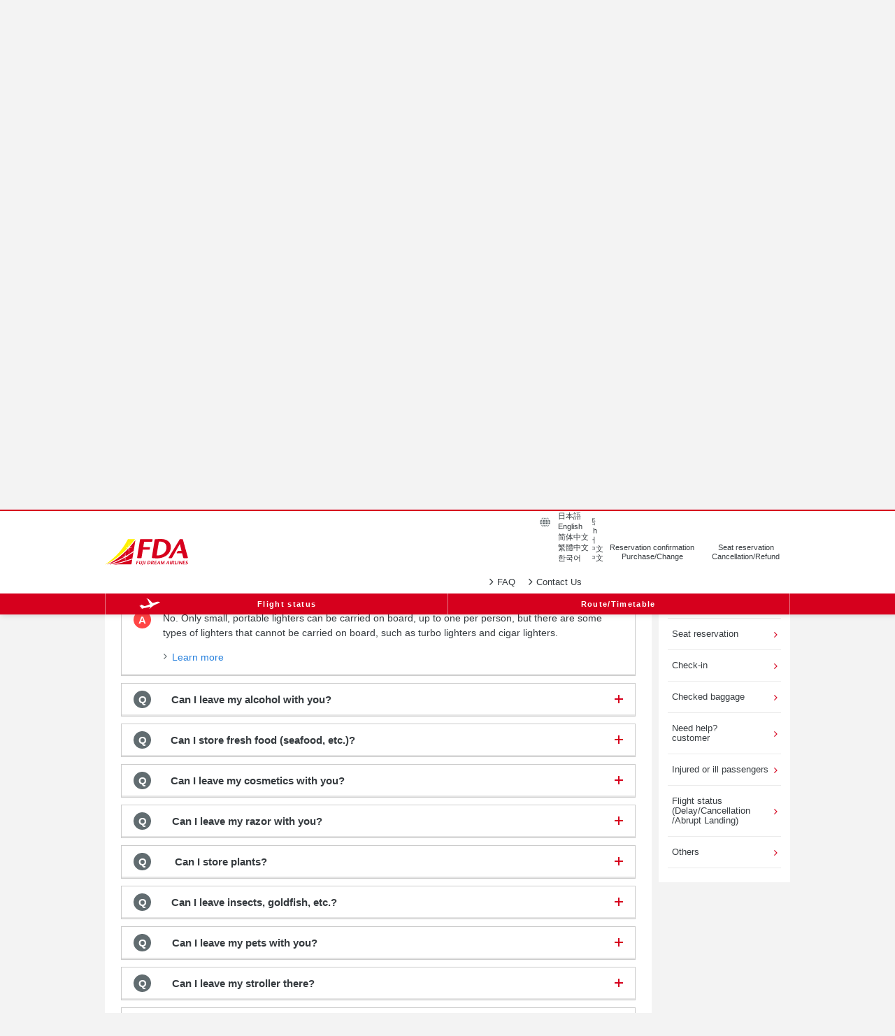

--- FILE ---
content_type: text/html;charset=UTF-8
request_url: https://www.fujidream.co.jp/faq/faq_jyutaku.html?anchor=q10
body_size: 16447
content:
<?xml version="1.0" encoding="UTF-8"?>
<!DOCTYPE html PUBLIC "-//W3C//DTD XHTML 1.0 Transitional//EN" "http://www.w3.org/TR/xhtml1/DTD/xhtml1-transitional.dtd">
<html xmlns="http://www.w3.org/1999/xhtml" xml:lang="ja" lang="ja">
<head>
<meta http-equiv="Content-Type" content="text/html; charset=UTF-8" />
<meta name="author" content="" />
<meta name="description" content="FAQ：受託手荷物について | フジドリームエアラインズ（FDA）の公式サイト。福岡、名古屋小牧、富士山静岡、札幌（新千歳）、青森、岩手（いわて花巻）、松本（信州まつもと）、新潟、阿蘇くまもと、鹿児島への快適な空の旅をフジドリームエアラインズ（FDA）で航空券予約・購入いただけます。" />
<meta name="keywords" content="航空券,予約,購入,料金,時刻表,運賃,航空券,予約,購入,料金,時刻表,運賃,航空会社,富士,フジドリームエアラインズ,FDA,FUJIDREAMAIRLINES,福岡,名古屋小牧,富士山静岡,札幌（新千歳）,青森,岩手（いわて花巻）,松本（信州まつもと）,新潟,阿蘇くまもと,鹿児島" />
<title>FAQ：受託手荷物について | 航空券予約・購入はフジドリームエアラインズ（FDA）</title>




<!-- Google Tag Manager -->
<script>(function(w,d,s,l,i){w[l]=w[l]||[];w[l].push({'gtm.start':
  new Date().getTime(),event:'gtm.js'});var f=d.getElementsByTagName(s)[0],
  j=d.createElement(s),dl=l!='dataLayer'?'&l='+l:'';j.async=true;j.src=
  'https://www.googletagmanager.com/gtm.js?id='+i+dl;f.parentNode.insertBefore(j,f);
  })(window,document,'script','dataLayer','GTM-KWR35QS');</script>
  <!-- End Google Tag Manager -->
  <script async src="https://s.yimg.jp/images/listing/tool/cv/ytag.js"></script>
  <script>
  window.yjDataLayer = window.yjDataLayer || [];
  function ytag() { yjDataLayer.push(arguments); }
  ytag({"type":"ycl_cookie"});
  </script>
  <meta charset="UTF-8">
  <meta http-equiv="X-UA-Compatible" content="IE=edge">
  <meta name="viewport" content="width=1020">
  <meta name="author" content="Fuji Dream Airlines">
  <meta name="copyright" content="Copyright Fuji Dream Airlines">
  <link rel="index" href="/" title="航空券予約・購入はフジドリームエアラインズ（FDA）">
  <meta property="og:locale" content="ja_JP">
  <meta property="og:site_name" content="航空券予約・購入はフジドリームエアラインズ（FDA）">
  <meta property="og:image" content="https://www.fujidream.co.jp/assets/img/ogp.png">
  <meta name="twitter:card" content="summary">
  <link rel="shortcut icon" href="https://www.fujidream.co.jp/favicon2.ico" type="image/vnd.microsoft.icon">
  <link rel="apple-touch-icon" href="https://www.fujidream.co.jp/apple-touch-icon.png">
  <meta name="msapplication-config" content="https://www.fujidream.co.jp/browserconfig.xml">
  <script src="https://www.fujidream.co.jp/assets/js/initializer.js" id="initializer" data-docroot="/"></script>
  <!--[if IE 8]><script src="https://www.fujidream.co.jp/assets/js/polyfill/ie8.js"></script><![endif]-->
  <!--[if lte IE 9]><script src="https://www.fujidream.co.jp/assets/js/polyfill/ie9lte.js"></script><![endif]-->
  <link rel="stylesheet" media="all" href="https://www.fujidream.co.jp/assets/css/all.min.css">
  <link rel="stylesheet" media="all" href="https://www.fujidream.co.jp/assets/css/add-style.css">
  <link rel="stylesheet" media="all" href="https://www.fujidream.co.jp/assets/plugins/ai-bot2/stylesheets/custom.css">
  <link rel="stylesheet" media="all" href="https://www.fujidream.co.jp/assets/plugins/ai-bot2/stylesheets/animate.css">
  <!-- Facebook Pixel Code : unerry -->
  <script>
    !function(f,b,e,v,n,t,s)
    {if(f.fbq)return;n=f.fbq=function(){n.callMethod?
    n.callMethod.apply(n,arguments):n.queue.push(arguments)};
    if(!f._fbq)f._fbq=n;n.push=n;n.loaded=!0;n.version='2.0';
    n.queue=[];t=b.createElement(e);t.async=!0;
    t.src=v;s=b.getElementsByTagName(e)[0];
    s.parentNode.insertBefore(t,s)}(window, document,'script',
    'https://connect.facebook.net/en_US/fbevents.js');
    fbq('init', '336855717188806');
    fbq('track', 'PageView');
  </script>
  <noscript><img height="1" width="1" style="display:none"
    src="https://www.facebook.com/tr?id=336855717188806&ev=PageView&noscript=1"
  /></noscript>
  <!-- End Facebook Pixel Code -->
  <!-- Facebook Pixel Code -->
  <script>
    !function(f,b,e,v,n,t,s)
    {if(f.fbq)return;n=f.fbq=function(){n.callMethod?
    n.callMethod.apply(n,arguments):n.queue.push(arguments)};
    if(!f._fbq)f._fbq=n;n.push=n;n.loaded=!0;n.version='2.0';
    n.queue=[];t=b.createElement(e);t.async=!0;
    t.src=v;s=b.getElementsByTagName(e)[0];
    s.parentNode.insertBefore(t,s)}(window, document,'script',
    'https://connect.facebook.net/en_US/fbevents.js');
    fbq('init', '361714951361265');
    fbq('track', 'PageView');
  </script>
  <noscript><img height="1" width="1" style="display:none"
    src="https://www.facebook.com/tr?id=361714951361265&ev=PageView&noscript=1"
  /></noscript>
  <!-- End Facebook Pixel Code -->
  <!-- LINE Tag Base Code -->
  <!-- Do Not Modify -->
  <script>
  (function(g,d,o){
    g._ltq=g._ltq||[];g._lt=g._lt||function(){g._ltq.push(arguments)};
    var h=location.protocol==='https:'?'https://d.line-scdn.net':'http://d.line-cdn.net';
    var s=d.createElement('script');s.async=1;
    s.src=o||h+'/n/line_tag/public/release/v1/lt.js';
    var t=d.getElementsByTagName('script')[0];t.parentNode.insertBefore(s,t);
      })(window, document);
  _lt('init', {
    customerType: 'lap',
    tagId: 'd14be365-bad5-482d-b63a-959099ace7af'
  });
  _lt('send', 'pv', ['d14be365-bad5-482d-b63a-959099ace7af']);
  </script>
  <noscript>
    <img height="1" width="1" style="display:none"
         src="https://tr.line.me/tag.gif?c_t=lap&t_id=d14be365-bad5-482d-b63a-959099ace7af&e=pv&noscript=1" />
  </noscript>
  <!-- End LINE Tag Base Code -->
  <script charset="utf-8" src="/assets/js/unauthorizedLogin.js" type="text/javascript"></script>
  <script charset="utf-8" src="https://harrishawk.net/js/harrishawk.min.js?aid=e4742821-70a3-475d-804f-17ff65e2d015" type="text/javascript"></script>
  <link rel="canonical" href="https://www.fujidream.co.jp/">
<!--<meta property="og:title" content="">-->
<meta property="og:type" content="article"><link href="/faq/css/faq.css" rel="stylesheet" type="text/css" /><script src="https://j.wovn.io/1" data-wovnio="key=zPo5i1&amp;defaultLang=ja&amp;currentLang=ja&amp;urlPattern=path&amp;backend=true&amp;langParamName=wovn&amp;backendVersion=WOVN.proxy_0.24.0" async=""></script>
<link hreflang="ja" href="https://www.fujidream.co.jp/" rel="alternate">
<link hreflang="en" href="https://www.fujidream.co.jp/en/" rel="alternate">
<link hreflang="ko" href="https://www.fujidream.co.jp/ko/" rel="alternate">
<link hreflang="zh-Hans" href="https://www.fujidream.co.jp/zh-CHS/" rel="alternate">
<link hreflang="zh-Hant" href="https://www.fujidream.co.jp/zh-CHT/" rel="alternate">

<style>
@media screen and (min-width: 769px){
.fdaview_sp{display:none;}}
@media screen and (max-width: 768px){
.fdaview_pc{display:none;}}
}

.wovn-languages .wovn-switch {
  line-heiht: 20px;
  font-size: 18px;
  position: absolute;
}

/* @screen and (max-width: 48em) {
  .page-responsive .misc-nav,
  .page-responsive .site-search {
      display: none
  }

  .page-responsive .misc-box {
      display: block !important;
      margin: 0;
  }
  .page-responsive.wovn-languages :not(.wovn-switch.selected) {
    height: 0;
    opacity: 0;
    transition: all 0.1s ease-out;
  }
  .page-responsive .show .wovn-switch {
    height: 20px !important;
    opacity: 1 !important;
  }
} */
.wovn-languages :not(.wovn-switch.selected) {
  height: 0;
  opacity: 0;
  transition: all 0.5s ease-out;
}
.wovn-languages:hover .wovn-switch {
  height: 20px;
  opacity: 1;
  transition: all 0.5s ease-out;
}
.wovn-languages {
  z-index: 1;
  position: absolute;
  background: #FFF;
  display: none;
  top: 20%;
  left: 0;
}
#header-renew .language-nav {
  margin: 0 !important;
  padding: 1px 5px !important;
}
#header-renew .language-nav .label:before {
  top: 0 !important;
  left: -40% !important;
}
.misc-top-box {
  position:relative
}

.wovn-break-en, .wovn-break-zh-CHT, .wovn-break-zh-CHS, .wovn-break-ko {
  display: none;
}
.wovn-global-display {
  display: none;
}
</style>
</head>
<body>



<!-- Google Tag Manager (noscript) -->
<noscript><iframe src="https://www.googletagmanager.com/ns.html?id=GTM-KWR35QS"
  height="0" width="0" style="display:none;visibility:hidden"></iframe></noscript>
  <!-- End Google Tag Manager (noscript) -->
  <input type="hidden" id="tb-user-id" value="">
  <input type="hidden" id="tb-user-name" value="">
  <input type="hidden" id="tb-email" value="">
  <input type="hidden" id="tb-tel" value="">
  <input type="hidden" id="tb-zip-code" value="">
  <input type="hidden" id="tb-user-address" value="">
  
  <div id="page"><header id="header-renew">
  <div class="header-inner">
    <div class="site-logo">
      <a href="/"><img src="/assets/img/common/logo_fda.svg" alt="FDA FUJI DREAM AIRLINES"></a>
    </div>

    <div class="misc-box">
      <div class="misc-top-box">
        <a class="language-nav" style="margin-right: 0; padding-right: 0;">
          <span class="label wovn-languages" style="display:none"></span>
        </a>
        <div class="wovn-languages">
          <div class="wovn-switch language-nav" data-value="ja">日本語</div>
          <div class="wovn-switch language-nav" data-value="en">English</div>
          <div class="wovn-switch language-nav" data-value="zh-CHS">简体中文</div>
          <div class="wovn-switch language-nav" data-value="zh-CHT">繁體中文</div>
          <div class="wovn-switch language-nav" data-value="ko">한국어</div>
        </div>
      </div>
      <ul class="misc-nav">
        <li class="item is-faq">
          <a href="/faq/" class="link"><span class="label">よくある質問</span></a>
        </li>
        <li class="item is-contact">
          <a href="/contact/" class="link"><span class="label">お問い合わせ</span></a>
        </li>
        <li class="item is-certificate wovn-display-none" data-wovn-ignore>
          <a href="#js-certificate-modal" class="link js-modal-link"><span class="label">証明書/領収書</span></a>
        </li>
      </ul>
    </div>

    <div class="usage-box">
      <ul class="usage-nav">
        <li class="item is-reservation">
          <a href="https://www.fujidreamairlines.com/bkt/app/RES/top/FRIG410_06BL.do?selectButtonType=1" class="link">
            <span class="label">予約確認<br>購入／変更</span>
          </a>
        </li>
        <li class="item is-seat">
          <a href="https://www.fujidreamairlines.com/bkt/app/RES/top/FRIG410_06BL.do?selectButtonType=2" class="link">
            <span class="label">座席指定<br>取消／払戻</span>
          </a>
        </li>
        <li class="item is-loading">
          <span class="loadingDots"><span class="dot"></span></span>
        </li>
        <li class="item is-login wovn-display-none" data-wovn-ignore style="display:none">
          <a href="#js-login-modal" class="link js-modal-link timeswitch"><span class="label">ログイン<br>会員登録</span></a>
        </li>
        <li class="item is-mypage wovn-display-none" data-wovn-ignore>
          <form name="mypageForm" id="mypageForm" action="" method="POST">
            <input id="mypageToken" name="token" type="hidden" value="">
          </form>
          <div class="mypage-block timeswitch">
            <a href="#" class="link" onclick="Mypage()"><span class="label"><span class="account"></span><span
                  class="mypage">マイページ</span></span></a>
            <a href="https://members.fujidream.co.jp/logout" class="mypage-logout">ログアウト</a>
          </div>
        </li>
      </ul>
    </div>
  </div>

  <div class="global-nav-wrap">
    <div class="global-nav-inner">
      <ul class="global-nav">
        <li class="item fdaview_pc">
          <a href="/flight_info/" class="link flight-info-icon"><span class="label">運航状況</span></a>
        </li>
        <li class="item fdaview_sp">
          <a href="/sp/flight_info/" class="link flight-info-icon"><span class="label">運航状況</span></a>
        </li>
        <li class="item fdaview_pc">
          <a href="/timetable/" class="link"><span class="label">路線/<br class="is-sp">時刻表</span></a>
        </li>
        <li class="item fdaview_sp">
          <a href="/sp/timetable/" class="link"><span class="label">路線/<br class="is-sp">時刻表</span></a>
        </li>
        <li class="item fdaview_pc wovn-display-none" data-wovn-ignore>
          <a href="https://www.fujidreamairlines.com/bkt/app/RES/top/FRIG410_18BL.do"
            class="link fare-info-icon fda_pc"><span class="label">最安値検索</span></a>
        </li>
        <li class="item fdaview_sp wovn-display-none" data-wovn-ignore>
          <a href="https://www.fujidreamairlines.com/bkt/app/RES/smartphoneTop/FRSG410_18BL.do"
            class="link fare-info-icon"><span class="label">最安値検索</span></a>
        </li>
        <li class="item fdaview_pc wovn-display-none" data-wovn-ignore>
          <a href="/checkin/support/support.html" class="link"><span class="label">ご搭乗<br class="is-sp">サポート</span></a>
        </li>
        <li class="item fdaview_sp wovn-display-none" data-wovn-ignore>
          <a href="/sp/checkin/support/support.html" class="link"><span class="label">ご搭乗<br
                class="is-sp">サポート</span></a>
        </li>
        <li class="item fdaview_pc wovn-display-none" data-wovn-ignore>
          <a href="/campaign/" class="link"><span class="label">キャンペーン</span></a>
        </li>
        <li class="item fdaview_sp wovn-display-none" data-wovn-ignore>
          <a href="/sp/campaign/" class="link"><span class="label">キャンペーン</span></a>
        </li>
      </ul>
    </div>
  </div>
</header>
  <div class="site-menu" id="js-site-menu"><div id="js-site-menu-content">
  <div class="c-layout-inner">
    <div class="menu-column">
      <div class="menu-group is-guide">
        <div class="group-head"><a href="/beginner/"><span class="label">FDAご搭乗ガイド</span></a></div>
        <ul class="group-nav">
          <li class="item"><a href="/beginner/beginner_fare.html">1 お得な運賃を探す</a></li>
          <li class="item"><a href="/beginner/beginner_reservation.html">2 航空券を予約する</a></li>
          <li class="item"><a href="/beginner/beginner_buy.html">3 航空券を購入する</a></li>
          <li class="item"><a href="/beginner/beginner_checkin.html">4 さあ、いよいよ出発！</a></li>
        </ul>
      </div>
      <div class="menu-group is-reservation">
        <div class="group-head"><a href="/reservation/"><span class="label">予約/購入/変更</span></a></div>
        <ul class="group-nav">
          <li class="item"><a href="/reservation/flow.html">予約について</a></li>
          <li class="item"><a href="/reservation/payment/">購入について</a></li>
          <li class="item"><a href="/reservation/cancel.html">変更/取消(払戻)について</a></li>
          <li class="item"><a href="/reservation/receipt.html">領収書の発行</a></li>
        </ul>
      </div>
    </div>
    <div class="menu-column">
      <div class="menu-group is-timetable">
        <div class="group-head"><a href="/timetable/"><span class="label">路線/時刻表</span></a></div>
        <ul class="group-nav">
          <li class="item"><a href="/timetable/?anchor=map">MAPから選択</a></li>
          <li class="item"><a href="/timetable/?anchor=list">空港リストから選択</a></li>
        </ul>
      </div>
      <div class="menu-group is-fare">
        <div class="group-head"><a href="/fare/"><span class="label">運賃</span></a></div>
        <ul class="group-nav">
          <li class="item"><a href="/fare/cancel_list.html">取消手数料</a></li>
          <!--<li class="item"><a href="/fare/add.html">特別旅客料金</a></li>-->
          <li class="item"><a href="/fare/fsc.html">燃油特別付加運賃</a></li>
          <li class="item"><a href="/fare/pfc.html">旅客施設使用料</a></li>
          <li class="item"><a href="/fare/rule.html">運賃ルール</a></li>
        </ul>
      </div>
    </div>
    <div class="menu-column">
      <div class="menu-group is-checkin">
        <div class="group-head"><a href="/checkin/"><span class="label">空港/チェックイン</span></a></div>
        <ul class="group-nav">
          <li class="item"><a href="/checkin/">空港案内</a></li>
          <li class="item"><a href="/checkin/rentacar.html">レンタカー予約</a></li>
          <li class="item"><a href="/checkin/bus.html">静岡空港<br />
無料アクセスバス</a></li>
          <li class="item"><a href="/checkin/boarding_flow.html">ご搭乗手続きの流れ</a></li>
          <li class="item"><a href="/checkin/vendor.html">自動チェックイン機</a></li>
          <li class="item"><a href="/checkin/support/support.html">ご搭乗のお手伝い</a></li>
          <li class="item"><a href="/checkin/baggage.html">手荷物のお預かり</a></li>
          <li class="item"><a href="/checkin/carrybag.html">機内持込の手荷物</a></li>
          <li class="item"><a href="/checkin/transit.html">乗継時の注意点</a></li>
          <li class="item"><a href="/checkin/multi_airport.html">マルチエアポート</a></li>
        </ul>
      </div>
    </div>
    <div class="menu-column">
      <div class="menu-group is-flight">
        <div class="group-head"><a href="/flight/"><span class="label">機材/機内サービス</span></a></div>
        <ul class="group-nav">
          <li class="item"><a href="/flight/kizai.html">使用機材</a></li>
          <li class="item"><a href="/flight/seat.html">客室/シート</a></li>
          <li class="item"><a href="/flight/drink.html">お飲み物/お菓子</a></li>
          <li class="item"><a href="/flight/newspaper.html">新聞/機内誌</a></li>
        </ul>
      </div>
    </div>
    <div class="menu-column">
      <div class="menu-group is-tourism">
        <div class="group-head"><span class="label">FDAについて</span></div>
        <ul class="group-nav">
          <li class="item"><a href="/company/">企業情報</a></li>
          <li class="item" style="font-size:0.892em;"><a href="/company/press/">お知らせ/プレスリリース</a></li>
          <li class="item"><a href="/company/stipulation.html">旅客運送約款</a></li>
          <li class="item"><a href="https://charter.fujidream.co.jp/"  target="_blank">チャーターサイト</a></li>
        </ul>
      </div>
    </div>
  </div>
  </div>
</div>
<!-- //.site-menu -->
  <ol class="c-topic-path">
  <li class="item"><a href="/top.html">公式TOP</a></li><li class="item"><a href="/faq/index.html">よくあるご質問</a></li><li class="item"><a href="/faq/index_baggage.html">FAQ：手荷物のお預け</a></li><li class="item"><a href="/faq/faq_jyutaku.html" class="currentpage">FAQ：受託手荷物について</a></li>
</ol>
<!-- //.c-topic-path -->
<div id="contents" class="c-layout-column-2">
  <div class="column-main">
<div class="main-contents">
    <h1 class="c-title-page is-ico-faq"><span class="ja">受託手荷物について</span><span class="en">FAQ</span></span></h1>
    <section class="faq-list">
        <div id="q1" class="c-accordion-box is-size-s js-accordion faq-accordion">
            <div class="accordion-head"> <span class="mark"><span>Q</span></span> <span
                    class="label">手荷物はどのくらい(サイズ/重量/数量)まで預けられますか？</span> </div>
            <div class="accordion-body">
                <p>お一人様あたり50cm×60cm×120cm以内、合計20kgまで個数制限なしで無料でお預かりいたします<br>
                    20kg超100kgまでは超過1kgあたり600円の超過手荷物料金を申し受け、お預かりいたします</p>
                <p class="c-text-note c-text-indent"> ※総重量100kgを超える手荷物はお預かりできかねます</p>
                <p class="c-text-note c-text-indent"> ※手荷物1個あたりの重量は32kgまでとなります</p>
                <p class="c-text-note c-text-indent"> ※手荷物のサイズはキャスターや取っ手部分を含めたサイズとなります</p>
                <p><a class="c-link-arrow" href="/checkin/baggage.html">詳しくはこちら</a></p>
            </div>
        </div>
        <div id="q2" class="c-accordion-box is-size-s js-accordion faq-accordion">
            <div class="accordion-head"> <span class="mark"><span>Q</span></span> <span
                    class="label">別途料金を支払えば、規定以上の重さの手荷物を預けられますか？</span> </div>
            <div class="accordion-body">
                <p>合計20kg超100kgまでは超過1kgあたり600円の超過手荷物料金を申し受け、お預かりすることが可能です。なお、お一人様あたり100kgを超える手荷物はお預かりできません</p>
            </div>
        </div>
        <div id="q3" class="c-accordion-box is-size-s js-accordion faq-accordion">
            <div class="accordion-head"> <span class="mark"><span>Q</span></span> <span
                    class="label">手荷物を預ける時、どのような手続きをすればよいですか？</span> </div>
            <div class="accordion-body">
                <p>手荷物検査(X線検査)の上、手荷物受付カウンターにお預けください。なお、空港によっては搭乗手続きと手荷物受付を同時に承る場合がございます</p>
            </div>
        </div>
        <div id="q4" class="c-accordion-box is-size-s js-accordion faq-accordion">
            <div class="accordion-head"> <span class="mark"><span>Q</span></span> <span
                    class="label">受託手荷物の検査はどのように行われますか？</span> </div>
            <div class="accordion-body">
                <p>受託手荷物は、手荷物検査場においてX線検査を受けていただくほか、開披検査が必要となる場合がございます。検査済みの手荷物には、検査済みであることを示すシールを貼付いたしますので、不都合の場合は、検査係員にお申し出ください<br />
                    X線による影響が懸念される手荷物をお持ちの場合は、検査係員にお申し出ください</p>
            </div>
        </div>
        <div id="q5" class="c-accordion-box is-size-s js-accordion faq-accordion">
            <div class="accordion-head"> <span class="mark"><span>Q</span></span> <span
                    class="label">預けられない手荷物にはどのようなものがありますか？</span> </div>
            <div class="accordion-body">
                <p>爆発の恐れがあるもの、燃えやすいもの、人に危害を与えたり、または他の物件を損傷する恐れがあるものは、法令により航空機輸送が禁止されており、お預けもお持ち込みも承れません</p>
                <p><a class="c-link-arrow" href="/checkin/baggage.html">詳しくはこちら</a></p>
            </div>
        </div>
        <div id="q6" class="c-accordion-box is-size-s js-accordion faq-accordion">
            <div class="accordion-head"> <span class="mark"><span>Q</span></span> <span
                    class="label">規定サイズを超えるスポーツ用品の長尺手荷物(スキー/ゴルフバッグ/釣り道具/弓用品/サーフボードなど)は預けられますか？</span> </div>
            <div class="accordion-body">
                <p>長さ2.5メートル以内のスポーツ用品であればお預かりいたします</p>
                <p class="c-text-note c-text-indent"> ※上記の場合、他の2辺は50cm×60cm以下である必要がございます</p>
                <p>楽器/スポーツ用品(ゴルフクラブ/サーフィン用具/スキューバ用具/自転車など)、割れ物などの壊れやすいものをお預けの際は、お客さまご自身で航空運送に備えた十分な梱包をしてくださいますよう、ご協力をお願いいたします
                </p>
            </div>
        </div>
        <div id="q7" class="c-accordion-box is-size-s js-accordion faq-accordion">
            <div class="accordion-head"> <span class="mark"><span>Q</span></span> <span
                    class="label">乗継便がある場合、受託手荷物は最終目的地まで預けられますか？</span> </div>
            <div class="accordion-body">
                <p>＜FDA便からFDA便への乗継＞<br />
                    受託手荷物は最終目的地までお預かりいたします</p>
                <p>＜FDA便から他社便への乗継 ※＞<br />
                    受託手荷物は乗継地空港にて乗継先の航空会社へ再度お預けいただくこととなります</p>
                <p>＜他社便からFDA便への乗継 ※＞<br />
                    受託手荷物は乗継地空港にてFDAへ再度お預けいただくことになります</p>
                <div class="wovn-display-none" data-wovn-ignore style="margin-top:-.7em;">
                    <p class="c-text-note c-text-indent wovn-display-none">
                        ※JALグループ運航便、天草エアライン運航便、スカイマーク運航便との乗継の場合、一定の条件を満たせば最終目的地までお預かりいたします。詳しくはFDAコールセンターのナビダイヤル「4番」へお問い合わせください
                    </p>
                    <p>【FDAコールセンター】<br />
                        0570-55-0489(営業時間7:00～20:00 年中無休)</p>
                    <p class="c-text-note c-text-indent"> ※IP電話または海外/国際電話などの場合は、050-3852-1669をご利用ください</p>
                </div>
            </div>
        </div>
        <div id="q8" class="c-accordion-box is-size-s js-accordion faq-accordion">
            <div class="accordion-head"> <span class="mark"><span>Q</span></span> <span class="label">傘は預けられますか？</span>
            </div>
            <div class="accordion-body">
                <p>お預かりできます</p>
            </div>
        </div>
        <div id="q9" class="c-accordion-box is-size-s js-accordion faq-accordion">
            <div class="accordion-head"> <span class="mark"><span>Q</span></span> <span
                    class="label">はさみは預けられますか？</span> </div>
            <div class="accordion-body">
                <p>お預かりできます</p>
            </div>
        </div>
        <div id="q10" class="c-accordion-box is-size-s js-accordion faq-accordion">
            <div class="accordion-head"> <span class="mark"><span>Q</span></span> <span
                    class="label">ライターは預けられますか？</span> </div>
            <div class="accordion-body">
                <p>お預かりできません。小型かつ携帯型のものに限り、お一人様につき1個までポケットなどに身につけてお持ち込みいただけますが、ターボ式や葉巻用など一部お持ち込みいただけないライターがございます</p>
                <p><a class="c-link-arrow" href="/checkin/kiken_lighter.html">詳しくはこちら</a></p>
            </div>
        </div>
        <div id="q11" class="c-accordion-box is-size-s js-accordion faq-accordion">
            <div class="accordion-head"> <span class="mark"><span>Q</span></span> <span class="label">お酒は預けられますか？</span>
            </div>
            <div class="accordion-body">
                <p>＜アルコール度24%以下＞<br />
                    お預けも持ち込みも制限はありません</p>
                <p>＜アルコール度数24%超～70%以下＞<br />
                    お一人様につき5リットルまでお預けも機内持ち込みも承ります</p>
                <p>＜アルコール度数70%超＞<br />
                    お持ち込みもお預けもできません</p>
                <p>なお、瓶入りのお酒については破損の恐れがありますので、機内持ち込みをお願いいたします</p>
            </div>
        </div>
        <div id="q12" class="c-accordion-box is-size-s js-accordion faq-accordion">
            <div class="accordion-head"> <span class="mark"><span>Q</span></span> <span
                    class="label">生鮮食料品(海産物など)は預けられますか？</span> </div>
            <div class="accordion-body">
                <p>お預かりできます。ただし、水漏れが発生しないよう梱包をお願いいたします。強いにおいを発するなど他のお客様のご迷惑となる場合は、お預けもお持ち込みもお断りさせていただく場合がございます。なお、保冷用としてドライアイスを同梱される場合は、梱包の破裂を避けるため、通気孔を開けていただくとともに、手荷物カウンター係員に必ずご申告ください。ドライアイスはお一人様2.5kgまでとなります
                </p>
            </div>
        </div>
        <div id="q13" class="c-accordion-box is-size-s js-accordion faq-accordion">
            <div class="accordion-head"> <span class="mark"><span>Q</span></span> <span
                    class="label">化粧品は預けられますか？</span> </div>
            <div class="accordion-body">
                <p>一容器あたり0.5リットルまたは0.5kg以下、お一人様あたり2リットルまたは2kg以下であればお預かりできます。ただし、引火性ガスを使用するスプレーなどはお預けできません</p>
            </div>
        </div>
        <div id="q14" class="c-accordion-box is-size-s js-accordion faq-accordion">
            <div class="accordion-head"> <span class="mark"><span>Q</span></span> <span
                    class="label">カミソリは預けられますか？</span> </div>
            <div class="accordion-body">
                <p>お預かりできます</p>
            </div>
        </div>
        <div id="q15" class="c-accordion-box is-size-s js-accordion faq-accordion">
            <div class="accordion-head"> <span class="mark"><span>Q</span></span> <span class="label">植物は預けられますか？</span>
            </div>
            <div class="accordion-body">
                <p>お預かりできますが、水や土がこぼれないよう梱包をお願いいたします</p>
            </div>
        </div>
        <div id="q16" class="c-accordion-box is-size-s js-accordion faq-accordion">
            <div class="accordion-head"> <span class="mark"><span>Q</span></span> <span
                    class="label">昆虫や金魚などは預けられますか？</span> </div>
            <div class="accordion-body">
                <p>水槽や虫かごなどの適切な容器に入れ、中身が漏れないよう梱包してあればお預かりできます</p>
            </div>
        </div>
        <div id="q17" class="c-accordion-box is-size-s js-accordion faq-accordion">
            <div class="accordion-head"> <span class="mark"><span>Q</span></span> <span
                    class="label">ペットは預けられますか？</span> </div>
            <div class="accordion-body">
                <p>犬/猫/小鳥などの飼いならされた小動物に限り、別途ペット料金(1区間1クレートにつき一律5,000円)をお支払いいただいたうえでお預かりいたします</p>
                <p>専用のクレートを貸し出しております。サイズはS/M/Lからお選びいただけますが、数に限りがございますのでご希望に添えない場合もございます</p>
                <p><a class="c-link-arrow" href="/checkin/support/support_pets.html">詳しくはこちら</a></p>
            </div>
        </div>
        <div id="q18" class="c-accordion-box is-size-s js-accordion faq-accordion wovn-display-none" data-wovn-ignore>
            <div class="accordion-head"> <span class="mark"><span>Q</span></span> <span
                    class="label">自転車は預けられますか？</span> </div>
            <div class="accordion-body">
                <p>折りたたみ式でない自転車についてはお預かりできません。折りたたみ式で、ケースに収納された自転車のみお預かりできます。ご予約後、自転車のサイズをFDAコールセンターのナビダイヤル「4番」へ自転車のサイズをご連絡ください
                </p>
                <p><a class="c-link-arrow" href="/checkin/support/support_bicycle.html">詳しくはこちら</a></p>
                <p>【FDAコールセンター】<br />
                    0570-55-0489(営業時間7:00～20:00 年中無休)</p>
                <p class="c-text-note c-text-indent"> ※IP電話または海外/国際電話などの場合は、050-3852-1669をご利用ください</p>
            </div>
        </div>
        <div id="q19" class="c-accordion-box is-size-s js-accordion faq-accordion wovn-display-none" data-wovn-ignore>
            <div class="accordion-head"> <span class="mark"><span>Q</span></span> <span
                    class="label">自分で使用する車椅子は預けられますか？</span> </div>
            <div class="accordion-body">
                <p>無料でお預かりいたしますので、コールセンターのナビダイヤル「4番」へご連絡をお願いいたします。車椅子のサイズ、重量、(電動車椅子の場合)バッテリーの種類を確認させて頂きます。バッテリーがドライタイプまたはウェットタイプかによりお取り扱いが異なります
                </p>
                <p>ご搭乗日当日は、便出発時刻の30分前まで(電動車椅子の場合は45分前)に搭乗手続きをお済ませください<br />
                    お預けの車椅子のお受け取りは、到着ロビー内の手荷物受取所にて、係員よりお手渡しいたします</p>
                <p>【FDAコールセンター】<br />
                    0570-55-0489(営業時間7:00～20:00 年中無休)</p>
                <p class="c-text-note c-text-indent"> ※IP電話または海外/国際電話などの場合は、050-3852-1669をご利用ください</p>
            </div>
        </div>
        <div id="q20" class="c-accordion-box is-size-s js-accordion faq-accordion">
            <div class="accordion-head"> <span class="mark"><span>Q</span></span> <span
                    class="label">ベビーカーは預けられますか？</span> </div>
            <div class="accordion-body">
                <p>お預かりできます。お客様ご自身で使用するベビーカーは無料でお預かりいたします</p>
            </div>
        </div>
        <div id="q21" class="c-accordion-box is-size-s js-accordion faq-accordion wovn-display-none" data-wovn-ignore>
            <div class="accordion-head"> <span class="mark"><span>Q</span></span> <span class="label">楽器は預けられますか？</span>
            </div>
            <div class="accordion-body">
                <p>お預かりできますが、破損/汚損などの補償の対象外となります。なお、FDAでは貸出用の楽器収納ケースのご用意はございませんので、あらかじめご了承ください。また、機内持ち込みの上、1座席を楽器用にご希望の際は、特別旅客料金(1区間につき5,000円)を申し受けます。事前にご予約が必要となりますので、FDAコールセンターのナビダイヤル「4番」へご連絡ください
                </p>
                <p>【FDAコールセンター】<br />
                    0570-55-0489(営業時間7:00～20:00 年中無休)</p>
                <p class="c-text-note c-text-indent"> ※IP電話または海外/国際電話などの場合は、050-3852-1669をご利用ください</p>
            </div>
        </div>
        <div id="q22" class="c-accordion-box is-size-s js-accordion faq-accordion">
            <div class="accordion-head"> <span class="mark"><span>Q</span></span> <span
                    class="label">預けた手荷物が、到着後破損していることに気づいた場合、補償してもらえますか？</span> </div>
            <div class="accordion-body">
                <p class="wovn-display-none" data-wovn-ignore>
                    お預けの手荷物を引き取られましたら、速やかに手荷物の状況をご確認の上、空港係員へお知らせください。空港から離れた後の場合は、手荷物引渡日(到着日)から3日以内にFDAコールセンターのナビダイヤル「2番」までご連絡ください。担当部署より折り返しご連絡差し上げます<br>
                    なお、過重量/過容量による手荷物破損/老朽化など手荷物固有の不具合に起因した破損、着脱式キャスター/ストラップ/フック/名札/ベルトなど突起した付属品の欠損、軽微な破損(擦り傷/切り傷/へこみ/汚れ)に関しましては、免責とさせていただきますので、あらかじめご了承ください
                </p>
                <p class="wovn-global-display">
                    お預けの手荷物を引き取られましたら、速やかに手荷物の状況をご確認の上、空港係員へお知らせください。<br>
                    なお、過重量/過容量による手荷物破損/老朽化など手荷物固有の不具合に起因した破損、着脱式キャスター/ストラップ/フック/名札/ベルトなど突起した付属品の欠損、軽微な破損(擦り傷/切り傷/へこみ/汚れ)に関しましては、免責とさせていただきますので、あらかじめご了承ください
                </p>
                <div class="wovn-display-none" data-wovn-ignore>
                    <p>【FDAコールセンター】<br />
                    0570-55-0489(営業時間7:00～20:00 年中無休)</p>
                    <p class="c-text-note c-text-indent"> ※IP電話または海外/国際電話などの場合は、050-3852-1669をご利用ください</p>
                </div>
            </div>
        </div>
        <div id="q23" class="c-accordion-box is-size-s js-accordion faq-accordion wovn-display-none" data-wovn-ignore>
            <div class="accordion-head"> <span class="mark"><span>Q</span></span> <span
                    class="label">自分が持ち帰った手荷物が他人のものでした。どこに連絡すればよいですか？</span> </div>
            <div class="accordion-body">
                <p>速やかにFDAコールセンターのナビダイヤル「2番」へご連絡ください</p>
                <p>【FDAコールセンター】<br />
                    0570-55-0489(営業時間7:00～20:00 年中無休)</p>
                <p class="c-text-note c-text-indent"> ※IP電話または海外/国際電話などの場合は、050-3852-1669をご利用ください</p>
            </div>
        </div>

        <div id="q24" class="c-accordion-box is-size-s js-accordion faq-accordion wovn-display-none" data-wovn-ignore>
            <div class="accordion-head"> <span class="mark"><span>Q</span></span> <span
                    class="label">預けた手荷物を引き取り忘れた場合、どこに問合せすればよいですか？</span> </div>
            <div class="accordion-body">
                <p>速やかにFDAコールセンターのナビダイヤル「2番」へご連絡ください。担当部署より折り返しご連絡差し上げます</p>
                <p>【FDAコールセンター】<br />
                    0570-55-0489(営業時間7:00～20:00 年中無休)</p>
                <p class="c-text-note c-text-indent"> ※IP電話または海外/国際電話などの場合は、050-3852-1669をご利用ください</p>
            </div>
        </div>
        <div id="q25" class="c-accordion-box is-size-s js-accordion faq-accordion">
            <div class="accordion-head"> <span class="mark"><span>Q</span></span> <span
                    class="label">機内持ち込みも預かりも出来ない手荷物は、どうすればよいですか？</span> </div>
            <div class="accordion-body">
                <p>FDAでは運送できかねますので、他の手段をご検討ください</p>
            </div>
        </div>
        <div id="q26" class="c-accordion-box is-size-s js-accordion faq-accordion">
            <div class="accordion-head"> <span class="mark"><span>Q</span></span> <span
                    class="label">手荷物を一時預かりしてもらえませんか？</span> </div>
            <div class="accordion-body">
                <p>FDAでは手荷物の一時預かりはできかねます<br />
                    空港内のコインロッカーなどをご利用ください</p>
            </div>
        </div>

    </section>
</div> 
  </div>
<!-- //.column-main -->
  <div class="column-sub">
<div class="c-side-reservation  wovn-side-seat-search">
  <div class="module-head">空席照会/ご予約</div>
  <div class="module-body">
    <form id="topModule" onsubmit="return inputModule(this);javascript:pageTracker._linkByPost(this);" method="post" name="_reservationForm" action="">
      <!-- トップの予約モジュールと共通 -->
      <input type="hidden" name="selectFowardId" value="1" />
      <input value="FDAinfo001" type="hidden" name="pid" />
      <div class="type">
        <label class="item is-current">
          <input type="radio" name="toAndFromCondition" checked="checked" value="2" tabindex="1" class="form-radio" /><span class="label">往復</span>
        </label>
        <label class="item">
          <input type="radio" name="toAndFromCondition" value="1" tabindex="2" class="form-radio" /><span class="label">片道</span>
        </label>
      </div>
      <div class="condition">
        <dl class="item is-city is-city-departure">
          <dt>出発</dt>
          <dd>
            <select class="select-form js-custom-select-departure" name="departureCity" data-panel-title='<span class="label">出発</span>'></select>
          </dd>
        </dl>
        <dl class="item is-city is-city-arrival">
          <dt>到着</dt>
          <dd>
            <select class="select-form js-custom-select-arrival" name="arrivalCity" data-panel-title='<span class="label">到着</span>'></select>
          </dd>
        </dl>
        <dl class="item is-date is-date-outward">
          <dt>往路<br />
搭乗日</dt>
          <dd>
            <div class="c-custom-calendar cl-box">
                <input type="text" class="calendar-form js-used-name" name="flightDate">
                </input>
              <input type="hidden" class="calendar-form is-month js-used-name" name="flightMonth" />
              <input type="hidden" class="calendar-form is-day js-used-name" name="flightDay" />
              <div class="calendar-display js-calendar-outward-display"></div>
            </div>
          </dd>
        </dl>
        <dl class="item is-date is-date-homeward js-calendar-homeward">
          <dt>復路<br />
搭乗日</dt>
          <dd>
            <div class="c-custom-calendar cl-box">
                <input type="text" class="calendar-form js-used-name" name="returnFlightDate">
                </input>
              <input type="hidden" class="calendar-form is-month js-used-name" name="returnFlightMonth" />
              <input type="hidden" class="calendar-form is-day js-used-name" name="returnFlightDay" />
              <div class="calendar-display js-calendar-homeward-display"></div>
            </div>
          </dd>
        </dl>
        <div class="item-group">
          <dl class="item is-seat is-seat-adult">
            <dt>大人</dt>
            <dd>
              <select class="select-form js-used-name" name="adultSeatCount" data-panel-title='<span class="label">大人<span class="note">(12歳-)</span></span>'>
                <option value="0" class="is-default">0</option>
                <option value="1" selected="selected">1名</option>
                <option value="2">2名</option>
                <option value="3">3名</option>
                <option value="4">4名</option>
                <option value="5">5名</option>
                <option value="6">6名</option>
              </select>
            </dd>
          </dl>
          <dl class="item is-seat is-seat-child">
            <dt>小児</dt>
            <dd>
              <select class="select-form js-used-name" name="childSeatCount" data-panel-title='<span class="label">小児<span class="note">(3−11歳)</span></span>'>
                <option value="0" class="is-default" selected="selected">0</option>
                <option value="1">1名</option>
                <option value="2">2名</option>
                <option value="3">3名</option>
                <option value="4">4名</option>
                <option value="5">5名</option>
                <option value="6">6名</option>
              </select>
            </dd>
          </dl>
          <dl class="item is-seat is-seat-infant">
            <dt>幼児</dt>
            <dd>
              <select class="select-form js-used-name" name="infantSeatCount" data-panel-title='<span class="label">幼児<span class="note">(0−2歳)</span></span>'>
                <option value="0" class="is-default" selected="selected">0</option>
                <option value="1">1名</option>
                <option value="2">2名</option>
                <option value="3">3名</option>
                <option value="4">4名</option>
                <option value="5">5名</option>
                <option value="6">6名</option>
              </select>
            </dd>
          </dl>
        </div>
        <!--
        <dl class="item is-coupon">
          <dt>クーポン<br />
コード</dt>
          <dd>
            <input type="text" class="form-text" placeholder="お持ちの方のみ" value="" />
          </dd>
        </dl>
        -->

      <dl class="item is-booking">
        <dd><label>ホテルも探す <input type="checkbox" name="booking"></label></dd>
      </dl>
        <div class="action"><button type="submit" id="search_btn" class="button c-button-main is-ico-search js-search"><span class="label">検索</span></button></div>
      </div>
      <input type="hidden" id="dateList" value="2016/10/20,2016/10/25" />
      <!-- 出発地選択モーダル -->
      <div class="c-modal city-select-modal is-departure" id="js-departure-modal">
        <h2 class="modal-title"><span class="label">出発地</span></h2>
        <button class="modal-close is-plain"><span class="label">閉じる</span></button>
        <div class="modal-contents">
          <ul class="select-list"></ul>
        </div>
      </div>
      <!-- //出発地選択モーダル -->
      <!-- 到着地選択モーダル -->
      <div class="c-modal city-select-modal is-arrival" id="js-arrival-modal">
        <h2 class="modal-title"><span class="label">到着地</span></h2>
        <button class="modal-close is-plain"><span class="label">閉じる</span></button>
        <div class="modal-contents">
          <ul class="select-list"></ul>
        </div>
      </div>
      <!-- //到着地選択モーダル -->
      <!-- 復路搭乗日モーダル -->
      <div class="c-modal calendar-select-modal is-outward" id="js-calendar-modal">
        <h2 class="modal-title">
          <span class="label is-outward">往路搭乗日</span>
          <span class="label is-homeward">復路搭乗日</span>
        </h2>
        <button class="modal-close is-plain"><span class="label">閉じる</span></button>
        <div class="modal-contents">
          <div class="calendar-container">
            <button type="button" class="calendar-nav is-prev is-disabled js-calendar-move-prev"><span class="label">前の月へ</span></button>
            <button type="button" class="calendar-nav is-next js-calendar-move-next"><span class="label">次の月へ</span></button>
            <div class="calender-columns">
              <div class="calendar-column js-calendar-column"></div>
              <div class="calendar-column js-calendar-column"></div>
            </div>
          </div>
        </div>
      </div>
      <!-- //復路搭乗日モーダル -->
      <!-- //トップの予約モジュールと共通 -->
    </form>
      <script id="c4calendar-template" type="text/html">
  <table class="calendar-table" data-ym="<%= year %>/<%= month %>" data-c4calendar>
    <caption class="calendar-label">
      <span class="year"><%= year %>年</span><span class="month"><%= month %>月</span>
    </caption>
    <thead><tr><th class="is-week-start">日</th><th>月</th><th>火</th><th>水</th><th>木</th><th>金</th><th class="is-week-end">土</th></tr></thead>
    <tbody>
    <% dates.forEach(function(date) { %>
      <% if (date.weekday == 0) { %><tr><% } %>
      <% var holidayName = JapaneseHolidays.isHoliday(new Date(date.date));
       var classes = [
        JapaneseHolidays.isHoliday(new Date(date.date)) ? 'is-holiday' : '',
        holidayName ? 'is-holiday' : '',
        date.ghost ? 'is-empty' : '',
        date.disabled ? 'is-disabled' : '',
        date.weekday == 0 ? 'is-week-start' : '',
        date.weekday == 6 ? 'is-week-end' : '',
      ]; %>
      <td class="<%= classes.join(' ').trim() %>" data-date="<%= date.date %>"<% if (holidayName) { %> title="<%= holidayName %>"<% } %>><span class="inner"><span class="day"><%= date.day %></span></span></td>
      <% if (date.weekday == 6) { %></tr><% } %>
    <% }); %>
    </tbody>
  </table>
</script>
  </div>
</div>
<ul class="c-local-nav">
    <li class="item is-parent"><a href="/faq/index.html">よくあるご質問</a></li>
    <li class="item"><a href="/faq/index_reservation.html">予約/購入</a></li>
    <li class="item"><a href="/faq/change_reservation.html">予約の変更<br class="wovn-break-en">/取消/払戻</a></li>
    <li class="item wovn-display-none" data-wovn-ignore><a href="/faq/index_fare.html">運賃</a></li>
    <li class="item"><a href="/faq/index_receipt.html">領収書/証明書</a></li>
    <li class="item"><a href="/faq/index_seat.html">座席指定</a></li>
    <li class="item"><a href="/faq/index_checkin.html">搭乗手続き</a></li>
    <li class="item"><a href="/faq/index_baggage.html">手荷物のお預け</a></li>
    <li class="item wovn-display-none" data-wovn-ignore><a href="/faq/index_pets.html">ペットのお預け</a></li>
    <li class="item"><a href="/faq/index_support.html">お手伝いが必要な<br />お客様</a></li>
    <li class="item"><a href="/faq/index_injury.html">怪我や病気のお客様</a></li>
    <li class="item"><a href="/faq/index_delay.html">運航状況<br />(遅延/欠航<br class="wovn-break-en">/目的外着陸)</a></li>
    <li class="item wovn-display-none" data-wovn-ignore><a href="/faq/index_members.html">FDAメンバーズ</a></li>
    <li class="item"><a href="/faq/index_other.html">その他</a></li>
  </ul>


  </div>
<!-- //.column-sub -->
</div>
<!-- //#contents -->
  <footer id="footer">
  <div class="pagetop-nav"> <a href="#page" class="link js-scroll">PAGE TOP</a> </div>
  <div class="site-map">
    <div class="c-layout-inner">
      <div class="menu-column">
        <div class="menu-group is-guide">
          <div class="group-head"><a href="/beginner/">FDAご搭乗ガイド</a></div>
        </div>
        <div class="menu-group is-reservation">
          <div class="group-head"><a href="/reservation/">予約/<br class="wovn-break-en">購入/変更</a></div>
          <ul class="group-nav">
            <li class="item"><a href="/reservation/flow.html">予約について</a></li>
            <li class="item"><a href="/reservation/payment/">購入について</a></li>
            <li class="item"><a href="/reservation/cancel.html">変更/取消(払戻)について</a></li>
            <li class="item"><a href="/reservation/receipt.html">領収書の発行</a></li>
          </ul>
        </div>
      </div>
      <div class="menu-column">
        <div class="menu-group is-timetable">
          <div class="group-head"><a href="/timetable/">路線/時刻表</a></div>
          <ul class="group-nav">
            <li class="item"><a href="/timetable/?anchor=map">MAPから選択</a></li>
            <li class="item"><a href="/timetable/?anchor=list">空港リストから選択</a></li>
          </ul>
        </div>
        <div class="menu-group is-fare">
          <div class="group-head"><a href="/fare/">運賃</a></div>
          <ul class="group-nav">
            <li class="item"><a href="/fare/cancel_list.html">取消手数料</a></li>
            <!--<li class="item"><a href="/fare/add.html">特別旅客料金</a></li>-->
            <li class="item"><a href="/fare/fsc.html">燃油特別付加運賃</a></li>
            <li class="item"><a href="/fare/pfc.html">旅客施設使用料</a></li>
            <li class="item wovn-display-none" data-wovn-ignore><a href="/fare/rule.html">運賃ルール</a></li>
          </ul>
        </div>
      </div>
      <div class="menu-column">
        <div class="menu-group is-checkin">
          <div class="group-head"><a href="/checkin/">空港/チェックイン</a></div>
          <ul class="group-nav">
            <li class="item"><a href="/checkin/">空港案内</a></li>
            <li class="item wovn-display-none" data-wovn-ignore><a href="/checkin/rentacar.html">レンタカー予約</a></li>
            <li class="item"><a href="/checkin/boarding_flow.html">ご搭乗手続きの流れ</a></li>
            <li class="item"><a href="/checkin/vendor.html">自動チェックイン機</a></li>
            <li class="item wovn-display-none" data-wovn-ignore><a href="/checkin/support/support.html">ご搭乗のお手伝い</a></li>
            <li class="item"><a href="/checkin/baggage.html">手荷物のお預かり</a></li>
            <li class="item"><a href="/checkin/carrybag.html">機内持込の手荷物</a></li>
            <li class="item"><a href="/checkin/transit.html">乗継時の注意点</a></li>
            <li class="item wovn-display-none" data-wovn-ignore><a href="/checkin/multi_airport.html">マルチエアポート</a></li>
          </ul>
        </div>
      </div>
      <div class="menu-column">
        <div class="menu-group is-flight">
          <div class="group-head"><a href="/flight/">機材/機内サービス</a></div>
          <ul class="group-nav">
            <li class="item"><a href="/flight/kizai.html">使用機材</a></li>
            <li class="item"><a href="/flight/seat.html">客室/シート</a></li>
            <li class="item"><a href="/flight/drink.html">お飲み物/お菓子</a></li>
            <li class="item"><a href="/flight/newspaper.html">新聞/機内誌</a></li>
            <li class="item wovn-display-none" data-wovn-ignore><a href="/flight/flightcollection/">機内販売案内</a></li>
          </ul>
        </div>
        <div class="menu-group is-tourism">
          <div class="group-head"><span>FDAについて</span></div>
          <ul class="group-nav">
            <li class="item"><a href="/company/">企業情報</a></li>
            <li class="item wovn-display-none" data-wovn-ignore><a href="/company/press/">お知らせ/プレスリリース</a></li>
            <li class="item"><a href="/company/stipulation.html">旅客運送約款</a></li>
            <li class="item wovn-display-none" data-wovn-ignore><a href="https://charter.fujidream.co.jp/" target="_blank">チャーターサイト</a></li>
            <li class="item wovn-display-none" data-wovn-ignore><a href="/company/cargo/">航空貨物運送サービス</a></li>
          </ul>
        </div>
      </div>
      <div class="menu-column">
        <div class="menu-group is-sns" style="height: 192px;">
          <div class="group-head"><a href="/company/sns/">SNS</a></div>
          <ul class="group-nav">
            <li class="item is-facebook"><a href="https://www.facebook.com/FDA.FujiDreamAirlines/" target="_blank">FDAのfacebookへ</a></li>
            <li class="item is-x-img"><a href="https://twitter.com/FDA_fujidream" target="_blank"><img src="/assets/img/company/sns/footer-x.png"><span>FDAのX<br class="wovn-break-en wovn-break-zh-CHS wovn-break-zh-CHT">(旧Twitter)へ</span></a></li>
            <li class="item is-instagram"><a href="https://www.instagram.com/fda_fujidreamairlines/" target="_blank">FDAのInstagramへ</a></li>
            <li class="item is-youtube-img"><a href="https://www.youtube.com/channel/UCwmYI1Jt9w3Sa_HW1jRE_bg" target="_blank"><img src="/assets/img/company/sns/footer-youtube.png">FDAのYouTubeへ</a></li>
            <li class="item is-tiktok-img"><a href="https://www.tiktok.com/@fda_official_0723" target="_blank"><img src="/assets/img/company/sns/footer-tiktok.png">FDAのTikTokへ</a></li>
            <li class="item is-tiktok-img"><a href="https://www.threads.net/@fda_fujidreamairlines" target="_blank"><img src="/assets/img/company/sns/footer-threads.svg">FDAのThreadsへ</a></li>
          </ul>
        </div>
        <div class="menu-group is-fan wovn-display-none" data-wovn-ignore style="margin-top: 123px;">
          <div class="group-head"><span>FDA FAN</span></div>
          <ul class="group-nav">
            <li class="item"><a href="/ouchide-FDA/#ouchide-virtual01" target="_blank">バーチャル背景</a></li>
            <li class="item"><a href="/ouchide-FDA/#ouchide-nurie" target="_blank">ぬりえ</a></li>
            <li class="item"><a href="/fujisandocchi/" target="_blank">富士山どっちに見える？</a></li>
          </ul>
          <div class="group-head mgt30"><a href="/download/">資料ダウンロード</a></div>
        </div>
      </div>
    </div>
  </div>
  <div class="site-information">
    <ul class="misc-nav">
      <li class="item"><a href="/company/">企業情報</a></li>
      <li class="item wovn-display-none" data-wovn-ignore><a href="/company/stipulation.html">旅客運送約款</a></li>
      <li class="item wovn-display-none" data-wovn-ignore><a href="https://www.fujidream.co.jp/recruit/" target="_blank">採用情報</a></li>
      <li class="item"><a href="/site_policy/">サイト利用規約</a></li>
      <li class="item"><a href="/company/social_media_policy/">ソーシャルメディア利用規約</a></li>
      <li class="item"><a href="/privacy/">プライバシーポリシー</a></li>
      <li class="item wovn-display-none" data-wovn-ignore><a href="/maintenance/">システムメンテナンス</a></li>
      <li class="item"><a href="/sitemap/">サイトマップ</a></li>
      <li class="item wovn-display-none" data-wovn-ignore><a href="/contact/">お問い合わせ</a></li>
    </ul>
    <div class="copyright">
      <div class="logo"><a href="/"><img src="/assets/img/common/logo_fda.svg" alt="FDA FUJI DREAM AIRLINES" width="105" /></a></div>
      <div class="text">Copyright &copy; Fuji Dream Airlines. All Rights Reserved</div>
    </div>
  </div>
</footer>
<!-- //#footer -->
  <!-- ログインモーダル -->
  <div class="c-modal c-membership-modal login-modal" id="js-login-modal">
    <h2 class="modal-title"><span class="label">FDAメンバーズ会員ログイン・会員登録</span></h2>
    <button class="modal-close is-circle"><span class="label">閉じる</span></button>
    <div class="modal-contents">
      <div class="customer-loading-text">読み込み中...</div>
      <form class="login-form" action="" name="_topForm" method="post" onsubmit="return chkLoginParam(this);">
        <input value="FDAinfo001" name="pid" type="hidden" />
        <input id="inputExecUnauthorizedLoginFlg" name="execUnauthorizedLoginFlag" type="hidden" value="ON" />
        <h3 class="c-title-main mgt20">FDAメンバーズの方</h3>
        <dl class="item is-account">
          <dt>会員IDまたはメールアドレス</dt>
          <dd><input name="userId" type="text" class="form-text" value=""></dd>
        </dl>
        <dl class="item is-password">
          <dt>パスワード</dt>
          <dd>
          <input id="inputPassword" name="password" type="password" class="form-text" value="">
          <!--<img id="icon-eye" src="/assets/img/common/eye-slash.svg" alt="">-->
          <label for="inputCheckbox" class="password-checkbox"><input id="inputCheckbox" type="checkbox"> パスワードを表示する</label>
          </dd>
        </dl>
        <div class="item is-option">
          <label class="form-label"><input id="savecheck" name="simpleLogInId" value="1" type="checkbox" class="form-checkbox"><span class="label">会員ID/メールアドレスを保存する</span></label>
        </div>
        <div class="item pdt20">
          <div style="text-align:right">
            <a href="https://members.fujidream.co.jp/password/reissue" class="forgot addon-link">※パスワードをお忘れの方</a>
          </div>
        </div>
        <div id="loginButton" class="action"><button class="c-button-main is-size-m is-ico-next"><span class="label">ログインして次へ</span></button></div>
      </form>
      
      <div class="register-induction mgb20">
        <h3 class="c-title-main">新規ご登録はこちら</h3>
        <div class="action"><a href="https://members.fujidream.co.jp/email/register" class="register-button c-button-link is-size-s is-ico-next"><span class="label">会員登録へ</span></a></div>
      </div>

<div style="border:3px solid #d6001d;padding:15px;text-align:center;font-size:16px;font-weight:bold;margin-top:40px;">
<div style="color:#d6001d;font-size:22px;padding-bottom:10px;">ご注意・ご案内</div>
<div>FDAメンバーズのリニューアルに伴い、<br>2023年2月28日までの間、会員情報の移行手続きを受け付けておりました。<br>移行期間中に移行手続きを実施していただけなかったお客様(会員ID)につきましては、<br>恐縮ながら退会処理をさせていただいております。<br>ご利用のお客様には新規登録をお願いいたします。</div>
</div>
      
    </div>
  </div>
  <!-- //ログインモーダル -->
  <!-- 証明書モーダル -->
  <div class="c-modal c-membership-modal certificate-modal" id="js-certificate-modal">
    <h2 class="modal-title"><span class="label">各種証明書の発行</span></h2>
    <button class="modal-close is-circle"><span class="label">閉じる</span></button>
    <div class="modal-contents">
      <h3 class="c-title-main">領収書</h3>
      <p>ホームページでは、領収書表示サービスを利用することができます<br>搭乗済みの領収書表示期限は、ご搭乗日から1年以内になります</p>
      <p class="c-text-note c-text-indent">※クレジットカードまたはコンビニエンスストアでお支払いの場合のみ、領収書表示サービスをご利用いただけます</p>
      <ul class="certificate-actions">
        <li class="item"><a href="https://www.fujidreamairlines.com/bkt/app/RES/top/FRIG410_06BL.do" class="button c-button-link"><span class="label">領収書の表示(搭乗前)</span></a></li>
        <li class="item"><a href="https://www.fujidreamairlines.com/bkt/app/RES/top/FRIG410_08BL.do" class="button c-button-link"><span class="label">領収書の表示(搭乗後)</span></a></li>
      </ul>
      
      <h3 class="c-title-main">搭乗証明書</h3>
      <p>搭乗証明書を発行することができます</p>
      <p class="c-text-note">※搭乗証明書の発行可能期間は、ご搭乗日から1年以内になります</p>
      <ul class="certificate-actions">
        <li class="item"><a href="https://www.fujidreamairlines.com/bkt/app/RES/top/FRIG410_13BL.do" class="button c-button-link"><span class="label">搭乗証明書の発行</span></a></li>
        <li class="item is-none"><!-- --></li>
      </ul>
      
      <h3 class="c-title-main">欠航/遅延/目的地変更 証明書</h3>
      <p>欠航/遅延/目的地変更便の証明書を発行することができます</p>
      <p class="c-text-note">※15分以下の遅延便は、ホームページからは発行できません</p>
      <ul class="certificate-actions">
        <li class="item"><a href="https://www.fujidreamairlines.com/bkt/app/RES/top/FRIG410_12BL.do" class="button c-button-link"><span class="label">証明書の発行(遅延/欠航)</span></a></li>
        <li class="item is-none"><!-- --></li>
      </ul>
    </div>
  </div>
  <!-- //証明書モーダル -->
  </div>
  <!-- //#page -->
  <script src="https://www.fujidream.co.jp/assets/js/all.min.js"></script>
<script src="https://www.fujidream.co.jp/assets/js/add-script.js"></script>
<script src="https://www.fujidream.co.jp/assets/js/add-script2.js"></script>
  
  
  <!-- AI-bot -->
  <script src="https://cdn.kit-ai.jp/createjs.min.js"></script>
  <script type="text/javascript" src="/assets/plugins/ai-bot2/javascripts/bot.js"></script>
  <script type="text/javascript" src="/assets/plugins/ai-bot2/javascripts/girl.js"></script>
  
  <div class="bot-content">
    <div class="ai-msg position-fixed ai-js-msg">
      <div class="ai-msg__item ai-msg__chat js-msgchat ai-msg__is-close">
        <div id="animation_container" class="ai-animation_container">
          <canvas id="canvas" height="400" width="200"></canvas>
          <div id="dom_overlay_container"></div>
        </div>
        <div class="ai-msg__chat__header">
          <p class="ai-msg__chat__header__item">
            <a class="ai-msg__chat__close ai-msg__js-closeEvent">
              AIコンシェルジュ
              <span class="ai-msg__close__line"></span>
            </a>
          </p>
        </div>
        <div id="ai-msg__chat__body" class="ai-msg__chat__body">
          <div class="ai-msg__chat__body__inner">
          </div>
        </div>
        <div class="ai-msg__chat__send">
          <form class="ai-msg__form" onsubmit="return false;">
            <input type="text" name="question_form" class="ai-msg__input" placeholder="質問をご入力ください" onkeydown="botEnterCheck(event);" autocomplete="off" disabled="disabled">
            <div class="ai-msg__icon" onclick="botClickSendButton()">
              <span class="ai-msg__icon__item ai-msg__icon__item__line"></span>
              <a class="ai-msg__icon__item icon_Send" style="text-decoration: none;"></a>
            </div>
          </form>
        </div>
      </div>
      <div class="ai-msg__item ai-msg__bnr ai-msg__js-msgBnr ai-msg__is-open">
        <p class="ai-msg__bnr__item">
          <a class="ai-msg__open ai-msg__js-openEvent ai-msg__js-msg-open">
            <img src="/assets/plugins/ai-bot/images/msg_chara_img_sp.png" class="ai-msg__bnr__img" alt="AIチャットサポート" height="110" width="90">
            <img src="/assets/plugins/ai-bot/images/msg_chara_img_sp.png" class="ai-msg__bnr__img__sp" alt="AIチャットサポート" height="98" width="79">
          </a>
        </p>
      </div>
    </div>
  </div>
  <!-- //AI-bot -->
  
  <!--  KP/UD連携 -->
  <script>
  (function(e,r,t,a){t=t||{};function n(e,r,t){t=e.search===""?"?":"&";return e.protocol+"//"+e.host+e.pathname+e.search+t+"_kzs_var_id="+r.variationId+e.hash}try{e.kzs=e.kzs||function(){var r=e.kzs;return(r.q||(r.q=[])).push(arguments)};e.kzs("getVariation",function(i,c){try{if(c==="decided"){a=e.location;if(t.overrideUrl){a=document.createElement("a");a.href=t.overrideUrl}a=n(a,i)}}catch(e){}finally{if(c==="decided"||c==="unmatched"){t.overrideUrl=a;e.ud("create",r,t);e.ud("analyze")}}})}catch(a){e.ud("create",r,t);e.ud("analyze")}})(
    window,{"pc": "669-1644", "SP":"669-1645"}, {
    "cookieDomain": "fujidream.co.jp",
    "sessionIgnores":[".fujidreamairlines.com"],
    "sslAutoLink":["fujidreamairlines.com","www.fujidreamairlines.com"]
  });
  </script>
  <!-- Google Code for TOPページ Remarketing List -->
  <script type="text/javascript">
  /* <![CDATA[ */
  var google_conversion_id = 966909645;
  var google_conversion_language = "en";
  var google_conversion_format = "3";
  var google_conversion_color = "ffffff";
  var google_conversion_label = "-t9BCKugjAQQzb2HzQM";
  var google_conversion_value = 0;
  /* ]]> */
  </script>
  <script type="text/javascript" src="https://www.googleadservices.com/pagead/conversion.js">
  </script>
  <noscript>
  <div style="display:inline;">
  <img height="1" width="1" src="https://www.googleadservices.com/pagead/conversion/966909645/?value=0&label=-t9BCKugjAQQzb2HzQM&guid=ON&script=0" alt="" style="border-style:none;" />
  </div>
  </noscript>
  <!-- Yahoo Code for your Target List -->
  <script type="text/javascript" language="javascript">
    /* <![CDATA[ */
    var yahoo_retargeting_id = 'OEUM3TQ287';
    var yahoo_retargeting_label = '';
    var yahoo_retargeting_page_type = '';
    var yahoo_retargeting_items = [{item_id: '', category_id: '', price: '', quantity: ''}];
  /* ]]> */
  </script>
  <script type="text/javascript" language="javascript" src="https://b92.yahoo.co.jp/js/s_retargeting.js"></script>
  <!-- Yahoo Code for your Target List -->
  <script type="text/javascript" language="javascript">
  /* <![CDATA[ */
  var yahoo_retargeting_id = 'WNIKU3QA57';
  var yahoo_retargeting_label = '';
  var yahoo_retargeting_page_type = '';
  var yahoo_retargeting_items = [{item_id: '', category_id: '', price: '', quantity: ''}];
  /* ]]> */
  </script>
  <script type="text/javascript" language="javascript" src="https://b92.yahoo.co.jp/js/s_retargeting.js"></script>
  <!-- Twitter universal website tag code -->
  <script>
  !function(e,t,n,s,u,a){e.twq||(s=e.twq=function(){s.exe?s.exe.apply(s,arguments):s.queue.push(arguments);
  },s.version='1.1',s.queue=[],u=t.createElement(n),u.async=!0,u.src='//static.ads-twitter.com/uwt.js',
  a=t.getElementsByTagName(n)[0],a.parentNode.insertBefore(u,a))}(window,document,'script');
  // Insert Twitter Pixel ID and Standard Event data below
  twq('init','o2i59');
  twq('track','PageView');
  </script>
  <!-- End Twitter universal website tag code -->
  <script async>
  ytag({
    "type":"yss_retargeting",
    "config": {
      "yahoo_ss_retargeting_id": "1001096964",
      "yahoo_sstag_custom_params": {
      }
    }
  });
  </script>
  
</body>
</html>




--- FILE ---
content_type: text/css;charset=UTF-8
request_url: https://www.fujidream.co.jp/assets/css/all.min.css
body_size: 40652
content:

button,hr,input{overflow:visible}audio,canvas,progress,video{display:inline-block}progress,sub,sup{vertical-align:baseline}html,legend{box-sizing:border-box}legend,td,th,ul{padding:0}#page,svg:not(:root){overflow:hidden}.c-anchor-nav li,.c-anchor-nav-sub li,.c-anchor-nav.is-inline li,.c-box-data .airport-list li,.c-calendar-legend li,.c-custom-select .select-panel .select-list li,.c-flightmap-airports li,.c-flightmap-static-airports li,.c-form-action li,.c-list-arrow li,.c-list-button-link li,.c-list-indent-note li,.c-list-inline li,.c-list-num li,.c-menu-main li,.c-topic-path li,.c-topic-path-step li,.city-select-modal .select-list li{list-style-image:none;list-style-type:none}.c-custom-select .select-display,.c-custom-select .select-panel,.calendar-select-modal .calender-columns,.city-select-modal .select-list,.slick-slider,.touchevents .c-flightmap *{-webkit-tap-highlight-color:transparent}/*! normalize.css v5.0.0 | MIT License | github.com/necolas/normalize.css */html{font-family:sans-serif;line-height:1.15;-ms-text-size-adjust:100%;-webkit-text-size-adjust:100%}article,aside,details,figcaption,figure,footer,header,main,menu,nav,section{display:block}h1{font-size:2em;margin:.67em 0}figure{margin:1em 40px}hr{box-sizing:content-box;height:0}code,kbd,pre,samp{font-family:monospace,monospace;font-size:1em}a{background-color:transparent;-webkit-text-decoration-skip:objects;color:#2881dd;outline:0}a:active,a:hover{outline-width:0}abbr[title]{border-bottom:none;text-decoration:underline;text-decoration:underline dotted}b,strong{font-weight:bolder}dfn{font-style:italic}mark{background-color:#ff0;color:#000}small{font-size:80%}sub,sup{font-size:75%;line-height:0;position:relative}sub{bottom:-.25em}sup{top:-.5em}audio:not([controls]){display:none;height:0}img{border-style:none}button,input,optgroup,select,textarea{font-family:sans-serif;font-size:100%;line-height:1.15;margin:0}button,select{text-transform:none}[type=reset],[type=submit],button,html [type=button]{-webkit-appearance:button}[type=button]::-moz-focus-inner,[type=reset]::-moz-focus-inner,[type=submit]::-moz-focus-inner,button::-moz-focus-inner{border-style:none;padding:0}[type=button]:-moz-focusring,[type=reset]:-moz-focusring,[type=submit]:-moz-focusring,button:-moz-focusring{outline:ButtonText dotted 1px}fieldset{border:1px solid silver;margin:0 2px;padding:.35em .625em .75em}legend{color:inherit;display:table;max-width:100%;white-space:normal}textarea{overflow:auto}[type=checkbox],[type=radio]{box-sizing:border-box;padding:0}[type=number]::-webkit-inner-spin-button,[type=number]::-webkit-outer-spin-button{height:auto}[type=search]{-webkit-appearance:textfield;outline-offset:-2px}[type=search]::-webkit-search-cancel-button,[type=search]::-webkit-search-decoration{-webkit-appearance:none}::-webkit-file-upload-button{-webkit-appearance:button;font:inherit}summary{display:list-item}[hidden],template{display:none}html{font-size:100%!important}*,:after,:before{box-sizing:inherit}dl,h1,h2,h3,h4,h5,h6,p,ul{margin-top:0}iframe,img{vertical-align:top}table{border-collapse:collapse;border-spacing:0}ul{list-style:none}@font-face{font-family:CustomYuGothicM;font-weight:400;src:local("YuGothic-Medium"),local("YuGo-Medium"),local("Yu Gothic Medium"),local("YuGothic-Regular")}@font-face{font-family:CustomYuGothicM;font-weight:700;src:local("YuGothic-Bold"),local("YuGo-Bold"),local("Yu Gothic")}@font-face{font-family:LegacyHiragino;font-weight:400;src:local("HiraginoSans-W3"),local("HiraKakuProN-W3")}@font-face{font-family:LegacyHiragino;font-weight:700;src:local("HiraginoSans-W6"),local("HiraKakuProN-W6")}@font-face{font-family:iconfont;src:url(../iconfont/iconfont.eot?rev=fyN%252FeL);src:url(../iconfont/iconfont.eot?rev=fyN%252FeL#iefix) format("eot"),url(../iconfont/iconfont.woff2?rev=Ue5V7xB1) format("woff2"),url(../iconfont/iconfont.woff?rev=B4CERTll) format("woff")}.ie body,.ie button,.ie input,.ie select,.ie textarea{font-family:Meiryo,"MS PGothic",sans-serif}#page.page-english,#page.page-english button,#page.page-english input,#page.page-english select,#page.page-english textarea,.body-english{font-family:"Helvetica Neue",Helvetica,Arial,sans-serif}body{margin:0;min-width:1000px;font-size:.875rem;line-height:1.5;color:#363b3f;background:#f3f3f3}*+.c-box-alert,*+.c-box-info,*+.c-box-sub{margin-top:20px}body.page-responsive{min-width:inherit}body,button,input,select,textarea{font-family:"Hiragino Kaku Gothic ProN","Hiragino Kaku Gothic Pro",YuGothic,"Yu Gothic",Meiryo,sans-serif}html.windows body,html.windows button,html.windows input,html.windows select,html.windows textarea{font-family:Meiryo,"MS PGothic",sans-serif}a:active,a:visited{color:#2881dd;text-decoration:underline}.no-touchevents a:focus,.no-touchevents a:hover{color:#2881dd;text-decoration:none;outline:0}h1,h2,h3,h4,h5,h6{line-height:1.3}strong{font-weight:700}em{color:#d6001d;font-style:normal}.is-ta-left{text-align:left!important}.is-ta-center{text-align:center!important}.is-ta-right{text-align:right!important}.is-va-top{vertical-align:top!important}.is-va-middle{vertical-align:middle!important}.is-va-bottom{vertical-align:bottom!important}.is-w-auto{width:auto!important}.is-w-full{width:100%!important}.is-h-auto{height:auto!important}.is-h-full{height:100%!important}.is-size-auto{width:auto!important;height:auto!important}.is-size-full{width:100%!important;height:100%!important}#page{padding-top:135px}.c-box-alert.is-ico-alert:before,.c-box-data .airport-list .link:before,.c-box-data .box-head .title.is-ico-counter:before,.c-box-data .box-head .title.is-ico-dairiten:before,.c-box-data .box-head .title.is-ico-pc:before,.c-box-data .box-head .title.is-ico-tel:before,.c-box-info.is-ico-info:before,.c-iconfont:before{font-family:iconfont;-webkit-font-smoothing:antialiased;-moz-osx-font-smoothing:grayscale;font-style:normal;font-variant:normal;font-weight:400;text-decoration:none;text-transform:none;speak:none;line-height:1}.c-box-sub{padding:20px;background:#ebf2f6}.c-box-sub p{margin-bottom:1em}.c-box-sub p:last-child{margin-bottom:0}.c-box-alert{position:relative;padding:20px;background:#fbe8e8}.c-box-alert p{margin-bottom:1em}.c-box-alert p:last-child{margin-bottom:0}.c-box-alert.is-ico-alert{padding-left:55px}.c-box-alert.is-ico-alert:before{position:absolute;top:22px;left:23px;content:"";color:#d6001d;font-size:15px}.c-box-info{position:relative;padding:20px;background:#f3f3f3}.c-box-info p{margin-bottom:1em}.c-box-info p:last-child{margin-bottom:0}.c-box-info.is-ico-info{padding-left:55px}.c-box-info.is-ico-info:before{position:absolute;top:22px;left:23px;content:"";color:#616c70;font-size:15px}.c-box-contact{padding:19px;border:3px solid #9caebf}.c-box-contact .box-head{margin-bottom:20px;padding-bottom:15px;border-bottom:solid 1px #9caebf;text-align:center}.c-box-contact .box-head .title{margin:0;font-size:20px;font-size:1.25rem;line-height:1.1}.c-box-contact .box-body{display:table;table-layout:fixed;width:100%}.c-box-contact .box-body .item{margin:0;display:table-cell;width:50%;text-align:center}.c-box-contact .box-body .item dd{margin-left:0}.c-box-contact .box-body .item dt{margin-bottom:20px;font-size:18px;font-size:1.125rem;font-weight:700}.c-box-contact .box-body .item+.item{border-left:solid 1px #9caebf}.c-box-contact .box-body div.item p{margin-bottom:1em}.c-box-contact .box-body div.item p:last-child{margin-bottom:0}.c-box-contact .box-body div.item.is-download{padding-right:30px}.c-box-contact .box-body div.item.is-download .button{margin:0 auto}.c-box-contact .box-body div.item.is-download .desc{text-align:left}.c-box-contact .box-body .dial{display:inline-block;color:#d6001d;font-weight:700;font-family:Arial,Helvetica,sans-serif;line-height:1.1}.c-box-contact .box-body .dial .label{margin-right:10px;font-size:26px;font-size:1.625rem;font-style:italic}.c-box-contact .box-body .dial .num{font-size:34px;font-size:2.125rem}.c-box-contact .box-body .dial.is-navi-dial{padding-right:45px;background:url(../img/common/logo_navi-dial.png?rev=YVpecf12) right center no-repeat;background-size:36px auto}.c-box-contact .box-body .desc{margin-top:5px}.c-box-contact.is-dt-multiple .box-body .item dt{margin-bottom:5px}.c-box-contact.is-dt-multiple .box-body .item dt:after{content:'';display:inline-block;vertical-align:middle;height:100%}.c-box-contact.is-dt-multiple .box-body .item dt .label{display:inline-block;vertical-align:middle}*+.c-box-contact{margin-top:40px}.c-box-data{display:table;width:100%;border:7px solid #ebf2f6}.c-anchor-nav .link,.c-anchor-nav.is-inline .link{outline:0;border-radius:0;line-height:1.3;cursor:pointer}.c-box-data .box-body,.c-box-data .box-head{display:table-cell;vertical-align:middle}.c-box-data .box-head{width:194px;padding:10px;border-right:solid 3px #ebf2f6;text-align:center}.c-box-data .box-head p:last-child{margin-bottom:0}.c-box-data .box-head .title{font-size:15px;font-size:.9375rem}.c-box-data .box-head .title .label{display:block}.c-box-data .box-head .title.is-ico:before{display:inline-block;margin-bottom:10px;color:#d6001d}.c-box-data .box-head .title.is-ico-pc:before{content:"";font-size:20px}.c-box-data .box-head .title.is-ico-tel:before{content:"";font-size:21px}.c-box-data .box-head .title.is-ico-counter:before{content:"";font-size:34px}.c-box-data .box-head .title.is-ico-dairiten:before{content:"";font-size:26px}.c-box-data .box-body p:last-child{margin-bottom:0}.c-box-data .box-inner,.c-box-data p.box-inner:last-child{margin:15px 20px}.c-box-data .box-item.is-vertical{margin:0;padding:15px 20px}.c-box-data .box-item.is-vertical dd{margin-left:0}.c-box-data .box-item.is-vertical dt{margin-bottom:10px;font-weight:700}.c-box-data .box-item.is-vertical+.box-item.is-vertical{border-top:solid 1px #ebf2f6}.c-box-data .box-item.is-horizontal{margin:0;display:table;width:100%;border-bottom:solid 1px #ebf2f6}.c-box-data .box-item.is-horizontal dd{margin-left:0;padding:15px 20px}.c-box-data .box-item.is-horizontal dd,.c-box-data .box-item.is-horizontal dt{display:table-cell;vertical-align:middle}.c-box-data .box-item.is-horizontal dt{width:167px;padding:15px 20px;border-right:solid 1px #ebf2f6;font-weight:700}*+.c-box-data{margin-top:20px}.c-box-data .airport-list{padding:0;list-style:none;margin:0 -1px 0 0}.c-box-data .airport-list li{margin-left:0}.c-box-data .airport-list:after{content:"";display:table;clear:both}.c-box-data .airport-list .item{position:relative;float:left;width:50%;border-right:solid 1px #ebf2f6;border-bottom:solid 1px #ebf2f6}.c-box-data .airport-list .link{position:relative;display:block;padding:18px 20px 18px 40px}.c-box-data .airport-list .link,.c-box-data .airport-list .link:active,.c-box-data .airport-list .link:focus,.c-box-data .airport-list .link:hover,.c-box-data .airport-list .link:link,.c-box-data .airport-list .link:visited{text-decoration:none}.no-touchevents .c-box-data .airport-list .link{transition:background-color .2s ease}.no-touchevents .c-box-data .airport-list .link:hover{background-color:#f7f9ff}.c-box-data .airport-list .link:before{position:absolute;top:50%;left:19px;content:"";display:inline-block;font-size:10px;-webkit-transform:scale(.8);-ms-transform:scale(.8);transform:scale(.8);-webkit-transform-origin:0 0;-ms-transform-origin:0 0;transform-origin:0 0;margin-top:-5px;color:#616c70}.c-box-data .airport-list .icon{right:10px}.c-box-data .c-legend{font-size:12px;font-size:.75rem}.c-anchor-nav{margin:0 0 20px;padding:0 0 5px;list-style:none;display:table;table-layout:fixed;width:100%;border-bottom:solid 3px #f3f3f3;text-align:center}.c-anchor-nav li{margin-left:0}.c-anchor-nav .item{position:relative;display:table-cell;padding:0 6px 0 7px;vertical-align:middle}.c-anchor-nav .item:first-child{padding-left:0}.c-anchor-nav .item:last-child{padding-right:0}.c-anchor-nav .item+.item:before{content:'';display:block;position:absolute;top:50%;left:0;width:1px;height:28px;margin-top:-14px;background:#dfdfdf}.c-anchor-nav .link:after,.c-anchor-nav .link:before,.c-anchor-nav.is-inline .link:after{width:0;content:''}.c-anchor-nav .link{position:relative;display:inline-block;min-width:100%;height:50px;margin-right:auto;margin-left:auto;text-align:center;padding:0 5px;transition:color .4s ease}.c-anchor-nav .link,.c-anchor-nav .link:active,.c-anchor-nav .link:focus,.c-anchor-nav .link:hover,.c-anchor-nav .link:link,.c-anchor-nav .link:visited{text-decoration:none}.c-anchor-nav .link:after{display:inline-block;height:100%;vertical-align:middle}.c-anchor-nav .link .label{display:inline-block;vertical-align:middle}.c-anchor-nav .link,.c-anchor-nav .link:active,.c-anchor-nav .link:focus,.c-anchor-nav .link:link,.c-anchor-nav .link:visited,.no-touchevents .c-anchor-nav .link:hover{color:#2881dd}.no-touchevents .c-anchor-nav .link{transition:background-color .2s ease}.no-touchevents .c-anchor-nav .link:hover{background-color:#f7f9ff}.c-anchor-nav .link:before{display:inline-block;height:0;border-style:solid;border-color:#616c70 transparent transparent;vertical-align:middle;border-width:5px 3px 0;position:relative;top:-1px;margin-right:5px}.c-title-page+.c-anchor-nav{margin-top:-10px}.c-anchor-nav.is-inline{margin:0;padding:0;list-style:none;font-size:0;display:block;width:auto;border-bottom:none;text-align:left}.c-anchor-nav.is-inline li{margin-left:0;display:inline-block;font-size:14px;white-space:nowrap}.c-anchor-nav.is-inline .item{display:inline-block;padding:0 5px}.c-anchor-nav.is-inline .link{position:relative;display:inline-block;min-width:auto;height:2em;margin-right:auto;margin-left:auto;text-align:center}.c-anchor-nav.is-inline .link,.c-anchor-nav.is-inline .link:active,.c-anchor-nav.is-inline .link:focus,.c-anchor-nav.is-inline .link:hover,.c-anchor-nav.is-inline .link:link,.c-anchor-nav.is-inline .link:visited{text-decoration:none}.c-anchor-nav.is-inline .link:after{display:inline-block;height:100%;vertical-align:middle}.c-anchor-nav-sub .link:before,.c-anchor-nav.is-inline .link:before{width:0;height:0;border-style:solid;border-color:#616c70 transparent transparent;border-width:5px 3px 0;top:-1px;position:relative;vertical-align:middle}.c-anchor-nav.is-inline .link .label{display:inline-block;vertical-align:middle}.c-anchor-nav.is-inline .link:before{display:inline-block;content:'';margin-right:5px}.c-anchor-nav-sub{padding:0;list-style:none;font-size:0;margin:-7px -10px 0 0}.c-anchor-nav-sub li{margin-left:0;display:inline-block;font-size:14px;white-space:nowrap}.c-anchor-nav-sub .item{margin:7px 10px 0 0}.c-anchor-nav-sub .item:after{content:'｜';margin-left:10px;color:#dfdfdf}.c-anchor-nav-sub .item:last-child:after{display:none}.c-anchor-nav-sub .link,.c-anchor-nav-sub .link:active,.c-anchor-nav-sub .link:focus,.c-anchor-nav-sub .link:hover,.c-anchor-nav-sub .link:link,.c-anchor-nav-sub .link:visited{text-decoration:none}.c-anchor-nav-sub .link:before{display:inline-block;content:'';margin-right:5px}.c-accordion-box .accordion-head .label:before,.c-accordion-box.is-open .accordion-head .label:before,.c-accordion-link .accordion-head:before,.c-accordion-link.is-open .accordion-head:before,.c-accordion-section .accordion-head:before,.c-accordion-section.is-open .accordion-head:before,.c-iconfont:before{font-family:iconfont;-webkit-font-smoothing:antialiased;-moz-osx-font-smoothing:grayscale;font-style:normal;font-variant:normal;font-weight:400;text-decoration:none;text-transform:none;speak:none;line-height:1}.c-accordion-section .accordion-head{position:relative;padding:20px 0 20px 32px;cursor:pointer;line-height:1.1}.no-touchevents .c-accordion-section .accordion-head{transition:color .2s ease}.no-touchevents .c-accordion-section .accordion-head:hover{color:#d6001d}.c-accordion-section .accordion-head:before{content:"";position:absolute;top:19px;left:0;color:#d6001d;font-size:22px}.c-accordion-section .accordion-head .label{display:block;font-size:18px;font-size:1.125rem;font-weight:700}.c-accordion-section .accordion-body{display:none;padding:0 0 10px}.c-accordion-section .accordion-close{margin-top:15px;text-align:right}.c-accordion-section.is-open .accordion-head:before{content:""}.c-accordion-section+.c-accordion-section{border-top:solid 1px #dfdfdf}.c-accordion-section.is-open+.c-accordion-section{border-top:none}.c-accordion-section:last-child .accordion-body{padding-bottom:0}.c-accordion-box{border:1px solid #ccc;box-shadow:inset 0 -2px 0 0 rgba(0,0,0,.1);background:#fff}.no-touchevents .c-accordion-box{transition:background-color .2s ease}.no-touchevents .c-accordion-box:hover{background-color:#f7f9ff}.c-accordion-box .accordion-head{display:table;width:100%;cursor:pointer}.c-accordion-box .accordion-head .desc,.c-accordion-box .accordion-head .label,.c-accordion-box .accordion-head .mark{display:table-cell;vertical-align:middle}.c-accordion-box .accordion-head .label{position:relative;padding:17px 15px 17px 43px;font-size:18px;font-size:1.125rem;font-weight:700;line-height:1.1}.c-accordion-box .accordion-head .label:before{content:"";position:absolute;top:50%;left:17px;color:#d6001d;font-size:12px;margin-top:-7px}.c-accordion-box .accordion-head .label:last-child{padding-right:35px}.c-accordion-box .accordion-head .mark{padding-left:17px}.c-accordion-box .accordion-head .mark+.label{padding-left:20px}.c-accordion-box .accordion-head .mark+.label:before{left:auto;right:17px}.c-accordion-box .accordion-head .desc{width:488px;padding:7px 15px 7px 0;font-weight:400;line-height:1.3}.c-accordion-box .accordion-body{display:none;padding:0 15px 15px}.c-accordion-box .accordion-body p:last-child{margin-bottom:0}.c-accordion-box .accordion-close{margin-top:15px;text-align:center}.c-accordion-box.is-open{background:#fff!important}.c-accordion-box.is-open .accordion-head .label:before{content:""}.c-accordion-box.is-size-s .accordion-head .label{padding-top:15px;padding-bottom:15px;font-size:15px;font-size:.9375rem}*+.c-accordion-box{margin-top:20px}*+.c-accordion-link,.c-accordion-box+.c-accordion-box,.c-accordion-link+.c-accordion-link{margin-top:10px}.c-accordion-link .accordion-head{position:relative;cursor:pointer;color:#2881dd;padding-left:27px}.c-accordion-link .accordion-head:before{content:"";font-size:17px;margin-right:10px;position:absolute;top:.05em;left:0}.c-button-main,.c-carousel-calendar{position:relative}.c-accordion-link .accordion-head .label{text-decoration:none}.c-accordion-link .accordion-head:hover .label{text-decoration:underline}.c-accordion-link .accordion-body{display:none;padding-top:10px}.c-accordion-link.is-open .accordion-head:before{content:""}.c-carousel-calendar .item{float:left}.c-carousel-calendar.is-item-3{width:666px;margin-left:47px}.c-carousel-calendar.is-item-3 .item{margin-right:25px}.c-carousel-calendar.is-item-3 .slick-prev{left:-47px}.c-carousel-calendar.is-item-3 .slick-next{right:-23px}.c-carousel-calendar.is-item-2{width:436px;margin-left:57px}.c-carousel-calendar.is-item-2 .item{margin-right:42px}.c-carousel-calendar.is-item-2 .slick-prev{left:-57px}.c-carousel-calendar.is-item-2 .slick-next{right:-57px}.c-calendar-legend{margin:20px 0 0;padding:0;list-style:none;font-size:0;text-align:right}.c-calendar-legend li{margin-left:0;display:inline-block;font-size:14px;white-space:nowrap}.c-calendar-legend .item{margin-left:20px;font-size:12px;font-size:.75rem}.c-calendar-legend .item:before{content:'';display:inline-block;width:20px;height:14px;margin-right:5px;position:relative;top:2px}.c-calendar-legend .item.is-term-A:before{background:#fed1e5}.c-calendar-legend .item.is-term-B:before{background:#d7f1c9}.c-calendar-legend .item.is-term-C:before{background:#cbedf4}.c-datalist-main{margin:0 0 1em}*+.c-datalist-main,*+.c-datalist-table,.c-datalist-main dd+dt{margin-top:1em}.c-datalist-main dd,.c-datalist-table dl dd{margin-left:0}.c-datalist-main:last-child{margin-bottom:0}.c-datalist-main dt{font-weight:700}.c-datalist-table{margin-bottom:1em}.c-datalist-table:last-child{margin-bottom:0}.c-datalist-table dl{margin:0;display:table-row}.c-datalist-table dd,.c-datalist-table dt{display:table-cell;vertical-align:top;text-align:left}.c-datalist-table dt{padding-right:1em;font-weight:700}.c-datalist-table.is-dt-normal dt{font-weight:400}.c-datalist-table.is-h-higher dl+dl{margin-top:1em}.c-button-link .label:before,.c-button-link.is-ico-adult:before,.c-button-link.is-ico-blank .label:after,.c-button-link.is-ico-bus:before,.c-button-link.is-ico-car:before,.c-button-link.is-ico-connect:before,.c-button-link.is-ico-handicap:before,.c-button-link.is-ico-infant:before,.c-button-link.is-ico-multiairport:before,.c-button-link.is-ico-parentchild:before,.c-button-link.is-ico-plane-r:before,.c-button-main.is-ico-search .label:before,.c-iconfont:before{font-family:iconfont;-webkit-font-smoothing:antialiased;-moz-osx-font-smoothing:grayscale;font-style:normal;font-variant:normal;font-weight:400;text-decoration:none;text-transform:none;speak:none;line-height:1}.c-flightmap-airports li span,.c-flightmap-texts .title{font-family:"Helvetica Neue",Helvetica,Arial,sans-serif}.c-button-main{-webkit-appearance:none;-moz-appearance:none;appearance:none;border:0;outline:0;display:inline-block;min-width:290px;height:50px;margin-right:auto;margin-left:auto;border-radius:0;text-align:center;line-height:1.3;cursor:pointer;padding:0 15px;box-shadow:inset 0 -3px 0 0 rgba(0,0,0,.1);font-size:18px;font-size:1.125rem;font-weight:700;background:#d6001d;transition:color .4s ease}.c-button-func,.c-button-sub{-webkit-appearance:none;outline:0;margin-left:auto;line-height:1.3;text-align:center;font-weight:700}.c-button-main .label:before,.c-button-main.is-ico-back .label:before{content:'';width:0;border-style:solid;vertical-align:middle;display:inline-block}.c-button-main,.c-button-main:active,.c-button-main:focus,.c-button-main:hover,.c-button-main:link,.c-button-main:visited{text-decoration:none}.c-button-main:after{display:inline-block;content:'';width:0;height:100%;vertical-align:middle}.c-button-main .label{display:inline-block;vertical-align:middle}.c-button-main,.c-button-main:active,.c-button-main:focus,.c-button-main:link,.c-button-main:visited,.no-touchevents .c-button-main:hover{color:#fff}.c-button-main .label:before{position:absolute;top:50%;left:22px;height:0;border-color:transparent transparent transparent #fff;border-width:3.5px 0 3.5px 4px;margin-top:-4px}.c-button-main.is-size-s{position:relative;outline:0;display:inline-block;min-width:68px;height:30px;margin-right:auto;margin-left:auto;border-radius:0;text-align:center;line-height:1.3;cursor:pointer;font-size:13px;font-size:.8125rem}.c-button-main.is-size-s,.c-button-main.is-size-s:active,.c-button-main.is-size-s:focus,.c-button-main.is-size-s:hover,.c-button-main.is-size-s:link,.c-button-main.is-size-s:visited{text-decoration:none}.c-button-main.is-size-s:after{display:inline-block;content:'';width:0;height:100%;vertical-align:middle}.c-button-main.is-size-s .label{display:inline-block;vertical-align:middle}.c-button-main.is-ico-back .label{padding-left:6px}.c-button-main.is-ico-back .label:before{left:8px;height:0;border-color:transparent #fff transparent transparent;border-width:3.5px 4px 3.5px 0}.no-touchevents .c-button-main{transition:background-color .2s ease}.no-touchevents .c-button-main:hover{background-color:#cd001c}.c-button-main.is-ico-search .label{position:relative;padding-left:28px}.c-button-main.is-ico-search .label:before{left:0;margin-top:-8px;border:none;content:"";font-size:16px}.c-button-sub{-moz-appearance:none;appearance:none;border:0;position:relative;display:inline-block;min-width:290px;height:50px;margin-right:auto;border-radius:0;cursor:pointer;padding:0 15px;box-shadow:inset 0 -3px 0 0 rgba(0,0,0,.1);font-size:18px;font-size:1.125rem;background:#616c70;transition:color .4s ease}.c-button-link,.c-button-sub.is-size-s{border-radius:0;cursor:pointer;margin-right:auto}.c-button-sub .label:before,.c-button-sub.is-ico-back .label:before{border-style:solid;content:'';width:0;vertical-align:middle}.no-touchevents .c-button-func,.no-touchevents .c-button-sub{transition:background-color .2s ease}.c-button-sub,.c-button-sub:active,.c-button-sub:focus,.c-button-sub:hover,.c-button-sub:link,.c-button-sub:visited{text-decoration:none}.c-button-sub:after{display:inline-block;content:'';width:0;height:100%;vertical-align:middle}.c-button-sub .label{display:inline-block;vertical-align:middle}.c-button-sub,.c-button-sub:active,.c-button-sub:focus,.c-button-sub:link,.c-button-sub:visited,.no-touchevents .c-button-sub:hover{color:#fff}.c-button-sub .label:before{position:absolute;top:50%;left:22px;display:inline-block;height:0;border-color:transparent transparent transparent #fff;border-width:3.5px 0 3.5px 4px;margin-top:-4px}.c-button-func,.c-button-link,.c-button-sub.is-size-s{position:relative;display:inline-block}.c-button-sub.is-size-s{outline:0;min-width:68px;height:30px;margin-left:auto;text-align:center;line-height:1.3;font-size:13px;font-size:.8125rem}.c-button-sub.is-size-s,.c-button-sub.is-size-s:active,.c-button-sub.is-size-s:focus,.c-button-sub.is-size-s:hover,.c-button-sub.is-size-s:link,.c-button-sub.is-size-s:visited{text-decoration:none}.c-button-sub.is-size-s:after{display:inline-block;content:'';width:0;height:100%;vertical-align:middle}.c-button-sub.is-size-s .label{display:inline-block;vertical-align:middle}.c-button-sub.is-ico-back .label{padding-left:6px}.c-button-sub.is-ico-back .label:before{left:8px;display:inline-block;height:0;border-color:transparent #fff transparent transparent;border-width:3.5px 4px 3.5px 0}.no-touchevents .c-button-sub:hover{background-color:#505a64}.c-button-func{-moz-appearance:none;appearance:none;padding:0 5px;border:1px solid #ccc;box-shadow:inset 0 -2px 0 0 rgba(0,0,0,.1);background:#fff;color:#2881dd;font-size:14px;font-size:.875rem;min-width:140px;height:40px;margin-right:auto;border-radius:0;cursor:pointer}.no-touchevents .c-button-func:hover{background-color:#f7f9ff}.c-button-func,.c-button-func:active,.c-button-func:focus,.c-button-func:hover,.c-button-func:link,.c-button-func:visited{text-decoration:none}.c-button-func:after{display:inline-block;content:'';width:0;height:100%;vertical-align:middle}.c-button-func .label{display:inline-block;vertical-align:middle}.c-button-func.is-ico-cancel .label:before{position:relative;top:-2px;display:inline-block;margin-right:5px;content:'✕';font-size:10px;-webkit-transform:scale(.8);-ms-transform:scale(.8);transform:scale(.8)}.c-button-func.is-ico .ico:before,.c-button-func.is-ico:before{display:inline-block;min-width:10px;padding-right:10px;font-size:10px;vertical-align:middle;text-align:center}.c-button-link,.c-button-link.is-size-s{text-align:left;outline:0;margin-left:auto;line-height:1.3}.c-button-link{-webkit-appearance:none;-moz-appearance:none;appearance:none;min-width:369px;height:70px;padding:0 34px 0 28px;border:1px solid #ccc;font-size:15px;font-size:.9375rem;background:#fff;transition:color .4s ease}.c-button-link,.c-button-link:active,.c-button-link:focus,.c-button-link:hover,.c-button-link:link,.c-button-link:visited{text-decoration:none}.c-button-link:after{display:inline-block;content:'';width:0;height:100%;vertical-align:middle}.c-button-link .label{display:inline-block;vertical-align:middle}.c-button-link,.c-button-link:active,.c-button-link:focus,.c-button-link:link,.c-button-link:visited,.no-touchevents .c-button-link:hover{color:#2881dd}.no-touchevents .c-button-link{transition:background-color .2s ease}.no-touchevents .c-button-link:hover{background-color:#f7f9ff}.c-button-link>*{display:inline-block;vertical-align:middle}.c-button-link .label:before{position:absolute;top:50%;right:16px;display:inline-block;margin-top:-.55em;color:#616c70;content:"";font-size:10px;-webkit-transform:scale(.8);-ms-transform:scale(.8);transform:scale(.8)}.c-button-link .label .ex{display:block;font-size:12px;font-size:.75rem}.c-button-link .img{padding:17px 20px 17px 0}.c-button-link.is-size-s{position:relative;display:inline-block;min-width:200px;height:50px;margin-right:auto;border-radius:0;cursor:pointer;padding:0 34px 0 16px}.c-button-link.is-size-s,.c-button-link.is-size-s:active,.c-button-link.is-size-s:focus,.c-button-link.is-size-s:hover,.c-button-link.is-size-s:link,.c-button-link.is-size-s:visited{text-decoration:none}.c-button-link.is-size-s:after{display:inline-block;content:'';width:0;height:100%;vertical-align:middle}.c-button-link.is-size-s .label{display:inline-block;vertical-align:middle}.c-button-link.is-size-s .label:after{right:10px}.c-button-link.is-w-full{width:100%}.c-button-link.is-w-auto{width:auto}.c-button-link.is-h-auto{height:auto}.c-button-link.is-ico{padding-left:16px}.c-button-link.is-ico .ico:before,.c-button-link.is-ico:before{display:inline-block;min-width:45px;padding-right:10px;font-size:35px;vertical-align:middle;text-align:center}.c-button-link.is-ico.is-size-s .ico:before,.c-button-link.is-ico.is-size-s:before{font-size:25px}.c-button-link.is-ico-plane-r:before{content:"";font-size:24px}.c-button-link.is-ico-bus:before{content:"";font-size:25px}.c-button-link.is-ico-connect:before{content:"";font-size:32px}.c-button-link.is-ico-car:before{content:"";font-size:20px}.c-button-link.is-ico-adult:before{content:"";font-size:33px}.c-button-link.is-ico-parentchild:before{content:"";font-size:34px}.c-button-link.is-ico-infant:before{content:"";font-size:30px}.c-button-link.is-ico-handicap:before{content:"";font-size:34px}.c-button-link.is-ico-multiairport:before{content:"";font-size:28px}.c-button-link.is-ico-pdf{padding-left:54px;background:url(../img/common/ico_pdf.svg?rev=7T1jXf6X) 14px center no-repeat}.c-button-link.is-ico-blank .label:after{position:relative;left:6px;display:inline-block;content:"";color:#2881dd;font-size:10px;-webkit-transform:scale(.8);-ms-transform:scale(.8);transform:scale(.8)}.c-button-search .label:before,.c-button-search:after,.c-custom-calendar .calendar-display:after,.c-custom-select .select-display:after,.c-icon-circle:after{content:''}span.c-button-link{cursor:default!important;background:#fff!important;transition:color .4s ease}.no-touchevents span.c-button-link:hover,span.c-button-link,span.c-button-link:active,span.c-button-link:focus,span.c-button-link:link,span.c-button-link:visited{color:#363b3f}span.c-button-link:before{color:#616c70}span.c-button-link .label:before{display:none}.c-button-search{-webkit-appearance:none;-moz-appearance:none;appearance:none;padding:0;border:0;position:relative;outline:0;display:inline-block;min-width:100%;height:50px;margin-right:auto;margin-left:auto;border-radius:0;text-align:center;line-height:1.3;cursor:pointer;background:#d6001d;box-shadow:inset 0 -3px 0 0 rgba(0,0,0,.1);color:#fff;font-size:18px;font-size:1.125rem;font-weight:700}.c-flightmap-airports li.is-align-right,.c-flightmap-static-airports li.is-align-right{text-align:right}.c-button-search,.c-button-search:active,.c-button-search:focus,.c-button-search:hover,.c-button-search:link,.c-button-search:visited{text-decoration:none}.c-button-search:after{display:inline-block;width:0;height:100%;vertical-align:middle}.c-button-search .label{display:inline-block;vertical-align:middle}.no-touchevents .c-button-search{transition:opacity .2s ease}.no-touchevents .c-button-search:hover{opacity:.8}.c-button-search .label:before{display:inline-block;width:18px;height:18px;position:relative;top:-1px;background:url(../img/dummy/ico_search.png?rev=up6JpFyg) left top no-repeat;background-size:100% auto;margin-right:15px;vertical-align:middle}.c-flightmap-static{position:relative;width:330px;-webkit-font-smoothing:antialiased}.c-flightmap-static-airports{margin:0;padding:0;list-style:none}.c-flightmap-static-airports li{margin-left:0;cursor:pointer;position:absolute;z-index:2;color:#fff;font-size:.9375rem;font-weight:700;white-space:nowrap;transition:opacity .2s ease-out;text-shadow:0 1px 1px #00b0e9,0 0 1px #00b0e9,1px 0 1px #00b0e9,0 -1px 1px #00b0e9,-1px -1px 1px #00b0e9,-1px 0 1px #00b0e9}.c-flightmap-static-airports li.is-hide{opacity:.4}.c-flightmap-static-airports li.is-fs-11{font-size:.6875rem;line-height:23px}.c-flightmap-static-airports li.is-dot-pos-r .label:before{left:auto;right:0}.c-flightmap-static-airports li.is-dot-pos-tl .label:before{top:0}.c-flightmap-static-airports li.is-dot-pos-tc .label:before{top:-6px;left:calc(50% - 3px)}.c-flightmap-static-airports li.is-dot-pos-tr .label:before{top:0;left:auto;right:0}.c-flightmap-static-airports li.is-dot-pos-bl .label:before{top:auto;bottom:0}.c-flightmap-static-airports li.is-dot-pos-bc .label:before{top:auto;bottom:-6px;left:calc(50% - 3px)}.c-flightmap-static-airports li.is-dot-pos-br .label:before{top:auto;bottom:0;left:auto;right:0}.c-flightmap-static-airports li .label{position:relative;display:block;padding:0 10px}.c-flightmap-static-airports li .label:before{content:'';position:absolute;top:calc(50% - 3px);left:0;display:block;border-radius:50%;width:6px;height:6px;background-color:#fcff00}.c-flightmap-static-airports li .label .sub{display:block;margin-top:-4px;font-weight:400;font-style:italic;font-size:.625rem;line-height:1}.c-flightmap-static-airports li a.label,.c-flightmap-static-airports li a.label:active,.c-flightmap-static-airports li a.label:focus,.c-flightmap-static-airports li a.label:hover,.c-flightmap-static-airports li a.label:link,.c-flightmap-static-airports li a.label:visited{text-decoration:none}.c-flightmap-static-airports li a.label{transition:color .4s ease}.c-flightmap-static-airports li a.label,.c-flightmap-static-airports li a.label:active,.c-flightmap-static-airports li a.label:focus,.c-flightmap-static-airports li a.label:link,.c-flightmap-static-airports li a.label:visited,.no-touchevents .c-flightmap-static-airports li a.label:hover{color:#fff}.c-flightmap-static-map{position:relative;top:0;left:0}.c-flightmap-static-map .img{display:block;width:100%;height:auto}.c-flightmap{position:relative;width:564px;-webkit-font-smoothing:antialiased}.touchevents .c-flightmap *{touch-callout:none;-webkit-user-select:none;-moz-user-select:none;-ms-user-select:none;user-select:none}.c-flightmap-texts{position:absolute;z-index:3;top:172px;left:0;color:#fff}.c-flightmap-texts .title{margin:0;font-size:.875rem;font-style:italic;font-weight:700}.c-flightmap-texts .line{margin:12px 0;height:2px;background:#fff}.c-flightmap-texts .text{position:relative;width:190px;height:.9375rem;margin:0;font-size:.9375rem;font-style:italic}.c-flightmap-texts .text span{position:absolute;top:0;left:0;display:inline-block;white-space:nowrap;opacity:0;transition:opacity .25s linear}.c-flightmap-airports{margin:0;padding:0;list-style:none;position:absolute;z-index:2}.c-flightmap-airports li{margin-left:0;display:none;cursor:pointer;position:absolute;padding:5px 10px;color:#fff;font-size:.9375rem;font-weight:700;white-space:nowrap;transition:opacity .15s ease-out,-webkit-transform .25s ease-out;transition:opacity .15s ease-out,transform .25s ease-out;transition:opacity .15s ease-out,transform .25s ease-out,-webkit-transform .25s ease-out;text-shadow:0 1px 1px #00b0e9,0 0 1px #00b0e9,1px 0 1px #00b0e9,0 -1px 1px #00b0e9,-1px -1px 1px #00b0e9,-1px 0 1px #00b0e9}.c-flightmap-airports li a,.c-link-arrow{transition:color .4s ease}.c-flightmap-airports li.is-align-right span{-webkit-transform-origin:center right;-ms-transform-origin:center right;transform-origin:center right}.c-flightmap-airports li.is-no-cursor{cursor:default}.c-flightmap-airports li.is-deactive{opacity:0;-webkit-transform:translateX(-5px);-ms-transform:translateX(-5px);transform:translateX(-5px);pointer-events:none}.c-flightmap-airports li.is-deactive.is-right{-webkit-transform:translateX(5px);-ms-transform:translateX(5px);transform:translateX(5px)}.c-flightmap-airports li.is-preview{opacity:.25;pointer-events:none}.c-flightmap-airports li.is-active{opacity:1;pointer-events:auto}.c-flightmap-airports li.is-arrival,.c-flightmap-airports li.is-departure,.c-flightmap-airports li:hover{opacity:1;color:#fcff00;pointer-events:auto}.c-flightmap-airports li a,.c-flightmap-airports li a:active,.c-flightmap-airports li a:focus,.c-flightmap-airports li a:hover,.c-flightmap-airports li a:link,.c-flightmap-airports li a:visited{text-decoration:none}.c-flightmap-airports li a,.c-flightmap-airports li a:active,.c-flightmap-airports li a:focus,.c-flightmap-airports li a:link,.c-flightmap-airports li a:visited,.no-touchevents .c-flightmap-airports li a:hover{color:#fff}.c-flightmap-airports li span{display:inline-block;margin-left:5px;vertical-align:middle;-webkit-transform:scale(.9);-ms-transform:scale(.9);transform:scale(.9);-webkit-transform-origin:0 50%;-ms-transform-origin:0 50%;transform-origin:0 50%;font-size:.625rem;font-style:italic;font-weight:400;letter-spacing:.05em;white-space:nowrap;pointer-events:none}.c-flightmap-airports li.is-fold span{display:block;margin:-4px 0 0}.c-flightmap-airports li[data-name=SPKOKD]{left:180px;top:73px}.c-flightmap-airports li[data-name=SPK]{left:403px;top:79px}.c-flightmap-airports li[data-name=OKD]{left:280px;top:32px}.c-flightmap-airports li[data-name=AOJ]{left:391px;top:132px}.c-flightmap-airports li[data-name=HNA]{left:400px;top:175px}.c-flightmap-airports li[data-name=GAJ]{left:282px;top:191px}.c-flightmap-airports li[data-name=SDJ]{left:395px;top:220px}.c-flightmap-airports li[data-name=KIJ]{left:258px;top:215px}.c-flightmap-airports li[data-name=MMJ]{left:325px;top:277px}.c-flightmap-airports li[data-name=FSZ]{left:334px;top:315px}.c-flightmap-airports li[data-name=NKM]{left:214px;top:280px}.c-flightmap-airports li[data-name=UKB]{left:191px;top:331px}.c-flightmap-airports li[data-name=IZO]{left:138px;top:281px}.c-flightmap-airports li[data-name=KCZ]{left:180px;top:370px}.c-flightmap-airports li[data-name=KKJFUK]{left:0;top:285px}.c-flightmap-airports li[data-name=KKJ]{left:35px;top:319px}.c-flightmap-airports li[data-name=FUK]{left:35px;top:343px}.c-flightmap-airports li[data-name=KMJ]{left:50px;top:377px}.c-flightmap-airports li[data-name=KOJ]{left:10px;top:407px}.page-english .c-flightmap-airports li[data-name=SPKOKD]{left:221px}.page-english .c-flightmap-airports li[data-name=NKM]{left:234px}.page-english .c-flightmap-airports li[data-name=IZO]{left:143px}.page-english .c-flightmap-airports li[data-name=KOJ]{left:25px}.c-flightmap-airplanes{position:absolute;top:0;left:80px;z-index:5;width:564px;height:459px;pointer-events:none}.c-flightmap-airplanes .airplane{display:none}.c-flightmap-airplanes .airplane.flight{display:block}.c-custom-select .select-form,.search-map-root .c-flightmap-airports li span{display:none}.c-flightmap-airplanes .airplane path{fill:#fcff00}.c-flightmap-map{position:relative;top:0;left:80px;opacity:0;transition:opacity .5s ease-out}.c-flightmap-map circle{fill:#004661}.c-flightmap-map .dot-airport{display:none;fill:#fcff00;-webkit-transform:translateX(0);-ms-transform:translateX(0);transform:translateX(0);transition:opacity .1s linear,-webkit-transform .25s ease-out;transition:opacity .1s linear,transform .25s ease-out;transition:opacity .1s linear,transform .25s ease-out,-webkit-transform .25s ease-out}.c-flightmap-map .dot-airport.is-deactive{opacity:0}.c-flightmap-map .dot-airport.is-preview{opacity:.25}.c-flightmap-map .dot-airport.is-connection{opacity:.65}.c-flightmap-map .dot-airport.is-active,.c-flightmap-map .dot-airport.is-arrival,.c-flightmap-map .dot-airport.is-departure{opacity:1}.c-flightmap-map .dot-airport.is-active[opacity="0.3"],.c-flightmap-map .dot-airport.is-arrival[opacity="0.3"],.c-flightmap-map .dot-airport.is-departure[opacity="0.3"]{opacity:.8}.c-flightmap.is-ready .c-flightmap-map,.c-flightmap.is-ready .text .is-ready{opacity:1}.c-flightmap.is-preview-departure .text .is-ready{opacity:0}.c-flightmap.is-preview-departure .text .is-departure{opacity:1}.c-flightmap.is-preview-arrival .text .is-ready,.c-flightmap.is-selected-departure .text .is-ready{opacity:0}.c-flightmap.is-preview-arrival .text .is-arrival,.c-flightmap.is-selected-departure .text .is-arrival{opacity:1}.c-flightmap.is-preview-arrival .reset.is-departure,.c-flightmap.is-selected-departure .reset.is-departure{opacity:1;-webkit-transform:translateY(0);-ms-transform:translateY(0);transform:translateY(0);pointer-events:auto}.c-flightmap.is-decided .text .is-ready{opacity:0}.c-flightmap.is-decided .text .is-decided{opacity:1}.c-flightmap.is-decided .reset.is-departure{-webkit-transform:translateY(-8px);-ms-transform:translateY(-8px);transform:translateY(-8px)}.c-flightmap.is-decided .reset.is-arrival{opacity:1;-webkit-transform:translateY(0);-ms-transform:translateY(0);transform:translateY(0);pointer-events:auto}#c-flightmap-lines,.calendar-select-modal .calendar-table td.is-disabled .day,.calendar-select-modal .calendar-table td.is-empty .day,.formErrorContent:after,.formErrorContent:before,.ps-container.ps-in-scrolling,.ps-container:hover.ps-in-scrolling,.slick-slide.dragging img{pointer-events:none}.search-map-root{position:relative;z-index:105;margin-bottom:-30px}.search-map-root .c-flightmap:not(.is-ready) .c-flightmap-airports li{opacity:0}.search-map-root .c-flightmap-texts{top:28px}.search-map-root .c-flightmap-texts .title{font-size:1.25rem;font-style:normal}.search-map-root .c-flightmap-texts .line{margin:8px 0}.search-map-root .c-flightmap-texts .text{width:170px;font-size:1.25rem;font-style:normal}.search-map-root .c-flightmap-airplanes,.search-map-root .c-flightmap-map{left:192px;-webkit-transform:scale(.8);-ms-transform:scale(.8);transform:scale(.8);-webkit-transform-origin:100% 0;-ms-transform-origin:100% 0;transform-origin:100% 0}.search-map-root .c-flightmap-airports{left:192px}.search-map-root .c-flightmap-airports li[data-name=SPKOKD]{left:215px;top:71px}.search-map-root .c-flightmap-airports li[data-name=SPK]{left:374px;top:61px}.search-map-root .c-flightmap-airports li[data-name=OKD]{left:272px;top:45px}.search-map-root .c-flightmap-airports li[data-name=AOJ]{left:362px;top:102px}.search-map-root .c-flightmap-airports li[data-name=HNA]{left:371px;top:137px}.search-map-root .c-flightmap-airports li[data-name=GAJ]{left:306px;top:152px}.search-map-root .c-flightmap-airports li[data-name=SDJ]{left:364px;top:172px}.search-map-root .c-flightmap-airports li[data-name=KIJ]{left:276px;top:172px}.search-map-root .c-flightmap-airports li[data-name=MMJ]{left:310px;top:219px}.search-map-root .c-flightmap-airports li[data-name=FSZ]{left:318px;top:250px}.search-map-root .c-flightmap-airports li[data-name=NKM]{left:208px;top:228px}.search-map-root .c-flightmap-airports li[data-name=UKB]{left:206px;top:255px}.search-map-root .c-flightmap-airports li[data-name=IZO]{left:180px;top:213px}.search-map-root .c-flightmap-airports li[data-name=KCZ]{left:184px;top:294px}.search-map-root .c-flightmap-airports li[data-name=KKJFUK]{left:53px;top:224px}.search-map-root .c-flightmap-airports li[data-name=KKJ]{left:118px;top:247px}.search-map-root .c-flightmap-airports li[data-name=FUK]{left:111px;top:271px}.search-map-root .c-flightmap-airports li[data-name=KMJ]{left:117px;top:297px}.search-map-root .c-flightmap-airports li[data-name=KOJ]{left:96px;top:326px}#c-flightmap-lines{position:absolute;top:0;left:80px;z-index:1;width:564px;height:459px}#c-flightmap-lines path{fill:none;stroke:rgba(255,255,255,.65);stroke-width:1.5px;stroke-linecap:round;opacity:0;transition:opacity .15s linear}#c-flightmap-lines .draw-line{stroke:#fcff00;opacity:1;transition-duration:0s}#c-flightmap-lines .preview-line{opacity:1}#c-flightmap-border path{fill:#0e8ac4}#c-flightmap-okinawa circle{fill:#004661}.c-custom-select,.c-form-item{position:relative}.c-custom-select .select-form.is-sp{position:absolute;top:0;left:0;width:100%;height:100%;display:block;z-index:1;opacity:0;-webkit-appearance:menulist-button}.c-custom-select .select-display{position:relative;padding:5px 20px 5px 0;font-size:14px;font-size:.875rem;font-weight:700;cursor:pointer}.c-custom-select .select-display.is-default{color:#999;font-weight:400}.c-custom-select .select-display:after{position:absolute;top:50%;right:4px;display:inline-block;width:0;height:0;border-style:solid;border-color:#d6001d transparent transparent;vertical-align:middle;border-width:4px 3.5px 0;margin-top:-3px}.c-custom-select .select-panel{display:none;position:absolute;top:0;right:0;z-index:400;width:100%;min-width:100px;padding:8px;box-shadow:0 0 10px 0 rgba(0,0,0,.4);background:#fff;text-align:center;font-size:12px;font-size:.75rem}.c-custom-select .select-panel .select-title{margin:2px 0 5px;font-size:12px;font-size:.75rem;font-weight:700}.c-custom-select .select-panel .select-title .note{display:inline;margin-left:5px;width:auto;font-weight:400;font-size:10px;font-size:.625rem}.c-custom-select .select-panel .select-list{margin:0;padding:0;list-style:none;font-weight:400}.c-custom-select .select-panel .select-list li{margin-left:0;cursor:pointer;padding:3px 5px}.c-custom-select .select-panel .select-list li.is-selected,.no-touchevents .c-custom-select .select-panel .select-list li:hover{background:#f3f3f3;color:#d6001d}.c-custom-select .select-panel .select-list li+li{margin-top:3px}.c-custom-calendar{position:relative}.c-custom-calendar .calendar-form{display:none}.c-custom-calendar .calendar-display{position:relative;padding:5px 40px 5px 0;font-size:14px;font-size:.875rem;font-weight:700;cursor:pointer}.c-form-text,.c-form-textarea{-moz-appearance:none;color:inherit;padding:13px 20px;border:1px solid #282828;transition:background .3s ease;outline:0}.c-custom-calendar .calendar-display:after{position:absolute;top:50%;right:0;display:inline-block;width:18px;height:18px;background:url(../img/dummy/ico_calendar.png?rev=gVZ9a%252B) left top no-repeat;background-size:100% auto;margin-top:-11px}.c-form-text{-webkit-appearance:none;appearance:none;background:#fff;font-size:15px;font-size:.9375rem}.c-form-text.is-error,.c-form-text.is-required{background:#fbe8e8}.c-form-text.is-required.is-valid{background:#fff}.c-form-text.is-w-c3{width:85px}.c-form-text.is-w-c6{width:145px}.c-form-text.is-w-c7{width:165px}.c-form-text.is-w-c10{width:205px}.c-form-text.is-w-c15{width:265px}.c-form-text.is-w-c20{width:345px}.c-form-text.is-w-c30{width:490px}.c-form-text.is-hankaku{ime-mode:disabled}.c-form-text.is-zenkaku{ime-mode:active}.c-form-textarea{-webkit-appearance:none;appearance:none;background:#fff;font-size:15px;font-size:.9375rem;width:100%;height:280px;resize:vertical}.c-form-textarea.is-error,.c-form-textarea.is-required{background:#fbe8e8}.c-form-textarea.is-required.is-valid{background:#fff}.c-form-rule{margin-top:5px;font-size:12px;font-size:.75rem}.c-form-policy{border:1px solid #dfdfdf;overflow-y:scroll;overflow-x:hidden;height:138px}.c-form-policy .inner{padding:15px}.c-form-policy .policy{margin:0}.c-form-policy .policy dd{margin-left:0}.c-form-policy .policy dd+dt{margin-top:1em}.c-form-agreement{margin-top:10px}.c-form-agreement .label{display:block;padding:15px 20px;background:#fbe8e8;cursor:pointer}.c-form-agreement .c-form-checkbox,.c-form-agreement .c-form-radio{margin-right:10px;vertical-align:middle}.c-form-agreement .required{margin-left:1em;color:#d6001d;font-size:12px;font-size:.75rem;font-weight:700}.c-form-action{position:relative;padding:0;list-style:none;font-size:0;margin:40px 0 20px;text-align:center}.c-form-action li{margin-left:0;display:inline-block;font-size:14px;white-space:nowrap}.c-form-action .item.is-sub{position:absolute;top:50%;left:0;margin-top:-15px}.c-form-group{display:table}.c-form-group .item{display:table-cell;vertical-align:top;text-align:left}.c-form-group .item.is-hyphen{padding:15px 10px}.c-form-group .item.is-button{padding:5px 0 0 10px}.c-icon-circle.is-arrow:after,.c-icon-circle.is-ico-bag:before,.c-icon-circle.is-ico-card:before,.c-icon-circle.is-ico-child:before,.c-icon-circle.is-ico-fda:before,.c-icon-circle.is-ico-flight-mail:before,.c-icon-circle.is-ico-handicap:before,.c-icon-circle.is-ico-parentchild:before,.c-icon-circle.is-ico-pencil:before,.c-icon-circle.is-ico-person:before,.c-icon-circle.is-ico-pet:before,.c-icon-circle.is-ico-point:before,.c-icon-circle.is-ico-pregnant:before,.c-icon-circle.is-ico-seat:before,.c-icon-circle.is-ico-senior:before,.c-icon-circle.is-ico-sign:before,.c-icon-circle.is-ico-ticket-change:before,.c-icon-circle.is-ico-ticket-mail:before,.c-icon-circle.is-ico-ticket:before,.c-icon-circle.is-ico-truck:before,.c-icon-circle.is-ico-trunk:before,.c-icon-circle.is-label.is-ico-dairiten:before,.c-icon-circle.is-label.is-ico-present:before,.c-icon-circle.is-label.is-ico-seat:before,.c-iconfont:before{font-family:iconfont;-webkit-font-smoothing:antialiased;-moz-osx-font-smoothing:grayscale;font-style:normal;font-variant:normal;font-weight:400;text-decoration:none;text-transform:none;speak:none;line-height:1}.c-icon-circle{position:relative;outline:0;display:inline-block;min-width:98px;height:98px;margin-right:auto;margin-left:auto;border-radius:50%;line-height:1.3;background:#f3f3f3;text-align:center;vertical-align:top;cursor:default}.c-icon-circle,.c-icon-circle:active,.c-icon-circle:focus,.c-icon-circle:hover,.c-icon-circle:link,.c-icon-circle:visited{text-decoration:none}.c-icon-circle:after{display:inline-block;width:0;height:100%;vertical-align:middle}.c-icon-circle .label{display:inline-block;vertical-align:middle}.c-icon-circle .ico:before,.c-icon-circle:before{color:#616c70;font-size:35px;line-height:98px!important}.c-icon-circle.is-arrow:after{position:absolute;right:12px;bottom:3px;display:inline-block;width:30px;height:30px;background:#d6001d;border-radius:50%;text-align:center;line-height:30px;content:"";color:#fff;font-size:10px;-webkit-transform:scale(.6);-ms-transform:scale(.6);transform:scale(.6);-webkit-transform-origin:100% 100%;-ms-transform-origin:100% 100%;transform-origin:100% 100%}.c-link-arrow.is-ico-blank:after,.c-link-arrow:before{-webkit-transform:scale(.8);-ms-transform:scale(.8);font-size:10px}.c-icon-circle.is-label{padding-top:5px}.c-icon-circle.is-label .ico:before,.c-icon-circle.is-label:before{font-size:32px;line-height:50px!important}.c-icon-circle.is-label .label{display:block;font-size:12px;font-size:.75rem;font-weight:700;line-height:1.16667em}.c-iconfont:before,.c-img-flow.is-horizontal .arrow:before,.c-img-flow.is-vertical .arrow:before,.c-link-arrow-r.is-ico-clock:before,.c-link-arrow-r.is-ico-yen:before,.c-link-arrow-r:after,.c-link-arrow.is-ico-blank:after,.c-link-arrow:before,.c-link-blank:after,.c-link-circle-r:before,.c-link-circle:before,.c-link-close:before{font-weight:400;line-height:1;text-decoration:none;font-family:iconfont;font-style:normal;-webkit-font-smoothing:antialiased;-moz-osx-font-smoothing:grayscale;font-variant:normal;text-transform:none;speak:none}.c-icon-circle.is-ico-child:before{content:"";font-size:35px}.c-icon-circle.is-ico-senior:before{content:"";font-size:47px}.c-icon-circle.is-ico-handicap:before{content:"";font-size:45px}.c-icon-circle.is-ico-parentchild:before{content:"";font-size:48px}.c-icon-circle.is-ico-pregnant:before{content:"";font-size:49px}.c-icon-circle.is-ico-trunk:before{content:"";font-size:43px}.c-icon-circle.is-ico-bag:before{content:"";font-size:26px}.c-icon-circle.is-ico-truck:before{content:"";font-size:27px}.c-icon-circle.is-ico-pet:before{content:"";font-size:41px}.c-icon-circle.is-ico-pencil:before{content:"";font-size:32px}.c-icon-circle.is-ico-fda:before{content:"";font-size:35px}.c-icon-circle.is-ico-sign:before{content:"";font-size:43px}.c-icon-circle.is-ico-seat:before{content:"";font-size:35px}.c-icon-circle.is-ico-ticket:before{content:"";font-size:24px}.c-icon-circle.is-ico-ticket-change:before{content:"";font-size:32px}.c-icon-circle.is-ico-point:before{content:"";font-size:23px}.c-icon-circle.is-ico-person:before{content:"";font-size:26px}.c-icon-circle.is-ico-ticket-mail:before{content:"";font-size:34px}.c-icon-circle.is-ico-flight-mail:before{content:"";font-size:33px}.c-icon-circle.is-ico-card:before{content:"";font-size:25px}.c-icon-circle.is-label.is-ico-seat:before{content:"";font-size:32px}.c-icon-circle.is-label.is-ico-present:before{content:"";font-size:26px}.c-icon-circle.is-label.is-ico-dairiten:before{content:"";font-size:32px}.m-icon-today{padding:2px 4px;border:1px solid #d6001d;color:#d6001d;font-size:12px;font-size:.75rem}.c-img-shadow-yellow{display:inline-block;margin:0 0 8px 10px;box-shadow:-10px 8px 0 0 #fff100}.c-img-box{border:1px solid #e1e1e1;padding:15px 10px;text-align:center}.c-img-box img{max-width:100%;height:auto}.c-img-box+.c-img-box{margin-top:20px}.c-img-flow{display:table;margin:20px auto 0}.c-layout-float .column-body p:last-child,.c-layout-float .column-float p:last-child{margin-bottom:0}.c-img-flow .arrow:before{font-size:20px;color:#616c70}.c-img-flow.is-vertical .arrow,.c-img-flow.is-vertical .img{text-align:center}.c-img-flow.is-vertical .arrow{padding:20px 0}.c-img-flow.is-vertical .arrow:before{content:""}.c-img-flow.is-horizontal .arrow,.c-img-flow.is-horizontal .img{display:table-cell;vertical-align:middle}.c-img-flow.is-horizontal .arrow{width:40px;text-align:center}.c-img-flow.is-horizontal .arrow:before{content:""}#contents.c-layout-column-2:after,.c-layout-float:after,.c-layout-grid-2:after,.c-layout-grid-3:after{content:"";clear:both;display:table}.c-layout-inner{margin-right:auto;margin-left:auto;width:980px}.c-layout-inner.is-w-1080{width:1080px}#contents .main-contents{padding:23px;background:#fff}#contents.c-layout-column-2{margin-right:auto;margin-left:auto;width:980px;padding-bottom:75px}.c-layout-grid-2 .grid-item:first-child,.c-layout-grid-3 .grid-item:first-child{margin-right:26px}#contents.c-layout-column-2>.column-main{float:left;width:782px}#contents.c-layout-column-2>.column-sub{float:right;width:188px}.c-layout-grid-2 .grid-item,.c-layout-grid-3 .grid-item{float:left;width:355px}.c-layout-float .column-body{overflow:hidden}.c-layout-float.is-right .column-float{float:right;margin-left:38px}.c-layout-float.is-left .column-float{float:left;margin-right:38px}.c-layout-table{display:table;width:100%}.c-layout-table .column{display:table-cell;vertical-align:middle}.c-link-arrow{position:relative;display:inline-block;padding-left:13px}.c-link-arrow,.c-link-arrow:active,.c-link-arrow:focus,.c-link-arrow:hover,.c-link-arrow:link,.c-link-arrow:visited{text-decoration:none}.no-touchevents .c-link-arrow:focus,.no-touchevents .c-link-arrow:hover{text-decoration:underline}.c-link-arrow,.c-link-arrow:active,.c-link-arrow:focus,.c-link-arrow:link,.c-link-arrow:visited,.no-touchevents .c-link-arrow:hover{color:#2881dd}.c-link-arrow:before{color:#616c70;position:absolute;top:.4em;left:0;content:"";transform:scale(.8)}.c-link-arrow.is-block{display:block}.c-link-arrow.is-ico-blank:after{position:relative;left:10px;content:"";transform:scale(.8)}.c-link-arrow-r{position:relative;display:block;padding:0 13px 0 34px;transition:color .4s ease}.c-link-circle,.c-link-circle-r,.c-link-close{display:inline-block;transition:color .4s ease}.c-link-arrow-r,.c-link-arrow-r:active,.c-link-arrow-r:focus,.c-link-arrow-r:hover,.c-link-arrow-r:link,.c-link-arrow-r:visited{text-decoration:none}.no-touchevents .c-link-arrow-r:focus,.no-touchevents .c-link-arrow-r:hover{text-decoration:underline}.c-link-circle,.c-link-circle-r,.c-link-circle-r:active,.c-link-circle-r:focus,.c-link-circle-r:hover,.c-link-circle-r:link,.c-link-circle-r:visited,.c-link-circle:active,.c-link-circle:focus,.c-link-circle:hover,.c-link-circle:link,.c-link-circle:visited{text-decoration:none}.c-link-arrow-r,.c-link-arrow-r:active,.c-link-arrow-r:focus,.c-link-arrow-r:link,.c-link-arrow-r:visited,.no-touchevents .c-link-arrow-r:hover{color:#2881dd}.c-link-arrow-r:after{position:absolute;top:.4em;right:0;content:"";font-size:10px;-webkit-transform:scale(.8);-ms-transform:scale(.8);transform:scale(.8);color:#999}.c-link-arrow-r.is-ico-clock:before{position:absolute;top:0;left:0;content:"";font-size:18px}.c-link-arrow-r.is-ico-yen:before{background:#2881dd;width:18px;height:18px;border-radius:50%;position:absolute;top:0;left:0;content:"";color:#fff;font-size:10px;text-align:center;line-height:18px}.c-link-circle-r:before,.c-link-circle:before{top:.1em;content:"";font-size:16px}.c-link-circle{position:relative;padding-left:21px;font-weight:700}.c-link-circle,.c-link-circle:active,.c-link-circle:focus,.c-link-circle:link,.c-link-circle:visited,.no-touchevents .c-link-circle:hover{color:#363b3f}.c-link-circle:before{color:#d6001d;position:absolute;left:0}.c-link-circle-r{position:relative;padding-right:21px;font-weight:700}.no-touchevents .c-link-circle-r:focus,.no-touchevents .c-link-circle-r:hover{text-decoration:underline}.c-link-circle-r,.c-link-circle-r:active,.c-link-circle-r:focus,.c-link-circle-r:link,.c-link-circle-r:visited,.no-touchevents .c-link-circle-r:hover{color:#363b3f}.c-link-circle-r:before{color:#d6001d;position:absolute;right:0}.c-link-close{position:relative;padding-left:25px}.c-link-close,.c-link-close:active,.c-link-close:focus,.c-link-close:hover,.c-link-close:link,.c-link-close:visited{text-decoration:none}.no-touchevents .c-link-close:focus,.no-touchevents .c-link-close:hover{text-decoration:underline}.c-link-close,.c-link-close:active,.c-link-close:focus,.c-link-close:link,.c-link-close:visited,.no-touchevents .c-link-close:hover{color:#2881dd}.c-link-close:before{position:absolute;top:1px;left:0;content:"";background:#616c70;border-radius:50%;width:28px;height:28px;font-size:10px;-webkit-transform:scale(.6);-ms-transform:scale(.6);transform:scale(.6);-webkit-transform-origin:0 0;-ms-transform-origin:0 0;transform-origin:0 0;color:#fff;line-height:29px;text-align:center}.c-link-blank:after,.c-topic-path .item:before{-webkit-transform:scale(.8);-ms-transform:scale(.8)}.c-link-close.is-block{display:block}.no-touchevents .c-link-img img{transition:opacity .4s ease}.c-list-arrow>li a,.c-topic-path-step a.label{transition:color .4s ease}.no-touchevents .c-link-img:hover img{opacity:.7}.c-link-blank,.c-link-blank:active,.c-link-blank:focus,.c-link-blank:hover,.c-link-blank:link,.c-link-blank:visited{text-decoration:none}.c-link-blank.black,.no-touchevents .c-link-blank:focus,.no-touchevents .c-link-blank:hover{text-decoration:underline}.c-link-blank:after{position:relative;left:6px;display:inline-block;content:"";color:#2881dd;font-size:10px;transform:scale(.8)}.c-link-blank.black{color:#333}.c-iconfont:before,.c-list-arrow>li:before,.c-list-num .item+.item:before{font-family:iconfont;-webkit-font-smoothing:antialiased;-moz-osx-font-smoothing:grayscale;font-style:normal;font-variant:normal;font-weight:400;text-decoration:none;text-transform:none;speak:none;line-height:1}.c-list-disc{margin:0;padding:0;list-style:none}.c-list-disc li{list-style-image:none;list-style-type:none;margin-left:0;position:relative;padding-left:22px}.c-list-disc li:before{position:absolute;top:.5em;left:4px;content:'';width:6px;height:6px;background:#616c70;border-radius:50%}.c-list-disc.is-h-high li+li{margin-top:.5em}.c-list-disc.is-h-higher li+li{margin-top:1em}.c-list-num-bracket{margin:0;padding:0;list-style:none}.c-list-num-bracket li{margin-left:0;position:relative;list-style:none;counter-increment:cnt;padding-left:2em}.c-list-num-bracket li+li{margin-top:1em}.c-list-num-bracket li:before{position:absolute;left:0;top:0;display:marker;content:"(" counter(cnt) ")"}*+.c-list-num-bracket{margin-top:20px}.c-list-arrow{margin:0;padding:0;list-style:none}.c-list-arrow li{margin-left:0}.c-list-arrow>li{position:relative;padding-left:15px}.c-list-arrow>li:before{position:absolute;top:.4em;left:0;display:inline-block;content:"";font-size:10px;-webkit-transform:scale(.9);-ms-transform:scale(.9);transform:scale(.9);color:#616c70}.c-list-button-link:after,.c-list-inline:after{content:"";display:table;clear:both}.c-list-arrow>li a,.c-list-arrow>li a:active,.c-list-arrow>li a:focus,.c-list-arrow>li a:hover,.c-list-arrow>li a:link,.c-list-arrow>li a:visited{text-decoration:none}.no-touchevents .c-list-arrow>li a:focus,.no-touchevents .c-list-arrow>li a:hover{text-decoration:underline}.c-list-arrow>li a,.c-list-arrow>li a:active,.c-list-arrow>li a:focus,.c-list-arrow>li a:link,.c-list-arrow>li a:visited,.no-touchevents .c-list-arrow>li a:hover{color:#2881dd}.c-list-arrow>li+li{margin-top:.2em}*+.c-list-arrow{margin-top:20px}.c-list-indent-note{margin:0;padding:0;list-style:none;font-size:12px;font-size:.75rem}.c-list-indent-note li{margin-left:0;padding-left:1em;text-indent:-1em}*+.c-list-indent-note{margin-top:10px}.c-list-inline{padding:0;list-style:none;margin:-10px -10px 0 0}.c-list-inline li{margin-left:0}.c-list-inline .item{float:left;margin:10px 10px 0 0}.c-list-button-link{overflow:visible;margin:0 -1px 0 0;list-style:none;padding:1px 0 0 1px}.c-list-button-link li{margin-left:0}.c-list-button-link .item{float:left;margin:-1px 0 0 -1px}.ie9 .c-list-button-link .c-button-link{display:block}.c-list-faq dd:before,.c-list-faq dt:before,.c-list-num .num{display:inline-block;width:1.7em;height:1.7em;line-height:1.7;border-radius:50%;text-align:center;font-weight:700}*+.c-list-button-link{margin-top:20px}.c-list-num{margin:0;padding:0;list-style:none}.c-list-num li{margin-left:0}.c-list-num .item{position:relative;padding:.2em 0 0 35px}.c-list-num .item p:last-child{margin-bottom:0}.c-list-num .item+.item{margin-top:50px}.c-list-num .item+.item:before{position:absolute;top:-33px;left:50%;margin-left:-10px;content:"";font-size:21px;color:#9caebf}.c-list-num .num{position:absolute;top:0;left:0;background:#616c70;color:#fff;font-size:15px;font-size:.9375rem}*+.c-list-num{margin-top:20px}.c-list-faq{margin:0;padding-bottom:20px;border-bottom:solid 1px #dfdfdf}.c-list-faq dd{margin-left:0}.c-list-faq dd,.c-list-faq dt{position:relative;padding-left:35px}.c-list-faq dd:before,.c-list-faq dt:before{position:absolute;left:0;color:#fff;font-size:15px;font-size:.9375rem}.c-modal,.c-modal .modal-close .label{display:none}.c-list-faq dt{margin:20px 0 10px;padding-top:15px;border-top:solid 1px #dfdfdf;font-size:18px;font-size:1.125rem;font-weight:700}.c-list-faq dt:before{top:15px;content:'Q';background:#616c70}.c-list-faq dd{padding-top:.3em}.c-list-faq dd p:last-child{margin-bottom:0}.c-list-faq dd:before{top:0;content:'A';background:#ff4545}.c-iconfont:before,.c-modal .modal-close:before{font-family:iconfont;-webkit-font-smoothing:antialiased;-moz-osx-font-smoothing:grayscale;font-style:normal;font-variant:normal;font-weight:400;text-decoration:none;text-transform:none;speak:none;line-height:1}.c-modal{position:relative;background:#fff;box-shadow:0 0 5px 0 rgba(0,0,0,.5);z-index:410}.c-modal .modal-title{padding:10px 20px;background:#616c70;color:#fff;font-size:28px;font-size:1.75rem;font-weight:700;text-align:left;line-height:1.1}.c-modal .modal-title .ex{margin-left:10px;font-size:22px;font-size:1.375rem;font-weight:400}.c-modal .modal-close{-webkit-appearance:none;-moz-appearance:none;appearance:none;padding:0;border:0;outline:0;background:0 0;color:#fff;cursor:pointer}.c-modal .modal-close:before{content:""}.c-modal .modal-close.is-plain{position:absolute;top:0;right:0;padding:15px}.c-modal .modal-close.is-plain:before{font-size:17px}.c-modal .modal-close.is-circle{position:absolute;top:-12px;right:-12px;width:30px;height:30px;background:#596570;border-radius:50%;line-height:29px;text-align:center}.c-modal .modal-close.is-circle:before{font-size:11px}#modal-bg,.c-modal-bg{position:fixed;left:0;top:0;z-index:400;width:100%;height:100%;background:#000;opacity:.7}.c-iconfont:before,.c-menu-main .column-text:before{font-family:iconfont;-webkit-font-smoothing:antialiased;-moz-osx-font-smoothing:grayscale;font-style:normal;font-variant:normal;font-weight:400;text-decoration:none;text-transform:none;speak:none;line-height:1}.c-topic-path-step{margin:0 0 40px;padding:0;list-style:none;display:table;table-layout:fixed;width:100%;border:1px solid #ccc}.c-topic-path-step li{margin-left:0}.c-topic-path-step .label{position:relative;display:block;padding:12px 10px 12px 30px;line-height:1.28571em;color:#616c70;background:#fff}.c-topic-path-step .label:after,.c-topic-path-step .label:before{content:'';display:inline-block;width:0;height:0;border-style:solid;position:absolute;top:50%;left:100%}.c-topic-path-step .label:before{margin-top:-30px;border-width:30px 0 30px 16px;border-color:transparent transparent transparent #ccc}.c-topic-path-step .label:after{margin-top:-29px;border-width:29px 0 29px 15px;border-color:transparent transparent transparent #fff}.c-topic-path-step a.label,.c-topic-path-step a.label:active,.c-topic-path-step a.label:focus,.c-topic-path-step a.label:hover,.c-topic-path-step a.label:link,.c-topic-path-step a.label:visited{text-decoration:none}.c-topic-path-step a.label,.c-topic-path-step a.label:active,.c-topic-path-step a.label:focus,.c-topic-path-step a.label:link,.c-topic-path-step a.label:visited,.no-touchevents .c-topic-path-step a.label:hover{color:#2881dd}.no-touchevents .c-topic-path-step a.label{transition:background-color .2s ease}.no-touchevents .c-topic-path-step a.label:hover{background-color:#f7f9ff}.c-topic-path-step a.label:after{transition:border-color .3s ease}.no-touchevents .c-topic-path-step a.label:hover:after{border-color:transparent transparent transparent #f7f9ff}.c-topic-path-step .item{display:table-cell;position:relative}.c-topic-path-step .item:nth-child(1){z-index:140}.c-topic-path-step .item:nth-child(2){z-index:130}.c-topic-path-step .item:nth-child(3){z-index:120}.c-topic-path-step .item:nth-child(4){z-index:110}.c-topic-path-step .item+.item{border-left:solid 1px #ccc}.c-topic-path-step .item:first-child .label{padding-left:15px}.c-topic-path-step .item:last-child .label:after,.c-topic-path-step .item:last-child .label:before{display:none}.c-topic-path-step .item.is-current .label{color:#d6001d!important;font-weight:700}.c-menu-icon .item{display:table;width:100%}.c-menu-icon .item+.item{margin-top:20px}.c-menu-icon .column-icon,.c-menu-icon .column-text{display:table-cell;text-align:left}.c-menu-icon .column-icon{width:150px;vertical-align:top}.c-menu-icon .column-text{vertical-align:middle}.c-menu-icon .column-text p{margin-bottom:10px}.c-menu-icon .column-text p:last-child{margin-bottom:0}.c-menu-icon .icon{width:113px;height:113px}.c-menu-icon .icon:before{line-height:113px!important}.c-menu-icon .title{margin:7px 0 10px}.c-menu-icon .button-list{margin-top:0}.c-menu-icon .button{width:300px}.c-menu-main{margin:0;padding:0;list-style:none}.c-menu-main li{margin-left:0}.c-menu-main .item{border-top:solid 1px #dfdfdf}.c-menu-main .link{display:table;width:100%;transition:color .4s ease}.c-menu-main .link,.c-menu-main .link:active,.c-menu-main .link:focus,.c-menu-main .link:hover,.c-menu-main .link:link,.c-menu-main .link:visited{text-decoration:none}.c-menu-main .link,.c-menu-main .link:active,.c-menu-main .link:focus,.c-menu-main .link:link,.c-menu-main .link:visited,.no-touchevents .c-menu-main .link:hover{color:#363b3f}.no-touchevents .c-menu-main .link{transition:background .2s ease}.no-touchevents .c-menu-main .link:hover{background:#f7f9ff}.no-touchevents .c-menu-main .link:hover .title{color:#2881dd}.c-menu-main .column-icon,.c-menu-main .column-img,.c-menu-main .column-text{display:table-cell;padding:30px 0;vertical-align:middle;text-align:left}.c-menu-main .column-img{width:226px;text-align:center}.c-menu-main .column-img+.column-text{padding-left:20px}.c-menu-main .column-icon{padding-left:16px;padding-right:40px;width:166px}.c-menu-main .column-icon .icon{width:113px;height:113px}.c-menu-main .column-icon .icon:before{color:#d6001d;vertical-align:middle}.c-menu-main .column-text{position:relative;padding-right:35px}.c-menu-main .column-text p:last-child{margin-bottom:0}.c-menu-main .column-text:before{position:absolute;top:50%;right:10px;display:inline-block;margin-top:-9px;color:#d6001d;content:"";font-size:18px}.ie9 .c-menu-main .column-text:before{margin-top:18px}.c-menu-main .title{margin:0 0 10px;font-size:18px;font-size:1.125rem;color:#2881dd}.c-google-map{position:relative}.c-google-map iframe{position:relative;z-index:110}.c-google-map .overlay{position:absolute;left:0;top:0;z-index:120;width:100%;height:100%}.c-iconfont:before,.c-pagination .arrow.is-next:before,.c-pagination .arrow.is-prev:before{font-family:iconfont;-webkit-font-smoothing:antialiased;-moz-osx-font-smoothing:grayscale;font-style:normal;font-variant:normal;font-weight:400;text-decoration:none;text-transform:none;speak:none;line-height:1}.c-pagination{margin-top:50px;text-align:center;vertical-align:middle;font-size:0}.c-pagination a,.c-pagination span{display:inline-block;width:36px;height:36px;margin:0 6px;font-family:"Helvetica Neue",Helvetica,Arial,sans-serif;text-align:center;line-height:34px;vertical-align:top;font-size:1rem}.c-pagination .arrow,.c-pagination .extend{line-height:36px}.c-pagination a{cursor:pointer;transition:color .4s ease}.c-pagination a,.c-pagination a:active,.c-pagination a:focus,.c-pagination a:link,.c-pagination a:visited,.no-touchevents .c-pagination a:hover{color:#363b3f}.c-pagination a,.c-pagination a:active,.c-pagination a:focus,.c-pagination a:hover,.c-pagination a:link,.c-pagination a:visited{text-decoration:none}.c-pagination .page{border:1px solid #dfdfdf;background:#fff}.city-select-modal.is-arrival .modal-title,.city-select-modal.is-arrival .select-list li.is-active,.city-select-modal.is-arrival .select-list li:active,.city-select-modal.is-departure .modal-title,.city-select-modal.is-departure .select-list li.is-active,.city-select-modal.is-departure .select-list li:active{background:#d6001d}.c-pagination .page.is-current{background:#d6001d;border-color:#d6001d;color:#fff}.c-pagination .arrow:before{font-size:16px}.c-pagination .arrow.is-prev:before{content:""}.c-pagination .arrow.is-next:before{content:""}.c-pagination span.arrow{opacity:.3}.city-select-modal{width:930px}.city-select-modal .modal-title{text-align:center}.city-select-modal .select-list{margin:0;list-style:none;padding:15px 10px 10px 20px}.city-select-modal .select-list:after{content:"";display:table;clear:both}.ie .city-select-modal .select-list{margin-right:-7px}.city-select-modal .select-list li{position:relative;outline:0;min-width:calc((100% - 30px)/ 3);height:50px;border-radius:0;display:block;float:left;margin:0 10px 10px 0;box-shadow:0 0 0 1px #ccc inset;padding:15px 8px;font-size:15px;font-size:.9375rem;font-weight:400;line-height:1;text-align:left;cursor:pointer;transition:box-shadow .2s ease,background .2s ease}.city-select-modal .select-list li .label,.city-select-modal .select-list li:after,.city-select-modal .select-list li:before{display:inline-block;vertical-align:middle}.city-select-modal .select-list li:after{content:'';width:0;height:100%}.city-select-modal .select-list li,.city-select-modal .select-list li:active,.city-select-modal .select-list li:focus,.city-select-modal .select-list li:hover,.city-select-modal .select-list li:link,.city-select-modal .select-list li:visited{text-decoration:none}.body-english .city-select-modal .select-list li{font-size:.8125rem}.city-select-modal .select-list li:before{content:'';width:0;height:0;border-style:solid;border-color:transparent transparent transparent #616c70;border-width:3px 0 3px 5px;position:relative;top:-2px;margin-right:8px}.city-select-modal .select-list li.is-selected,.no-touchevents .city-select-modal .select-list li:hover{box-shadow:0 0 0 3px #ccc}.city-select-modal .select-list li.is-active,.city-select-modal .select-list li:active{color:#fff!important;font-weight:700}.city-select-modal.is-arrival .select-list li,.city-select-modal.is-departure .select-list li{color:#d6001d}.city-select-modal .select-list li.is-active:before,.city-select-modal .select-list li:active:before{border-left-color:#fff!important}.city-select-modal.is-arrival .select-list li:before,.city-select-modal.is-departure .select-list li:before{border-left-color:#d6001d}.city-select-modal .select-list li.is-selected{font-weight:700}.city-select-modal.is-departure .select-list li.is-selected{box-shadow:0 0 0 3px #ffa3af inset}.no-touchevents .city-select-modal.is-departure .select-list li:hover{box-shadow:0 0 0 3px #d6001d inset}.city-select-modal.is-arrival .select-list li.is-selected{box-shadow:0 0 0 3px #ffa3af inset}.no-touchevents .city-select-modal.is-arrival .select-list li:hover{box-shadow:0 0 0 3px #d6001d inset}.calendar-select-modal{width:900px;overflow:hidden}.calendar-select-modal .modal-title{height:50px;overflow:hidden;text-align:center;transition:background .4s linear}.calendar-select-modal .modal-title .label{display:block;margin-bottom:10px;transition:-webkit-transform .5s cubic-bezier(.215,.61,.355,1);transition:transform .5s cubic-bezier(.215,.61,.355,1);transition:transform .5s cubic-bezier(.215,.61,.355,1),-webkit-transform .5s cubic-bezier(.215,.61,.355,1)}.calendar-select-modal .modal-contents{padding-bottom:22px}.calendar-select-modal .calendar-container{position:relative;margin:0 95px;height:375px}.calendar-select-modal .calendar-nav{position:absolute;top:150px;-webkit-appearance:none;-moz-appearance:none;appearance:none;padding:0;outline:0;color:inherit;display:inline-block;width:43px;height:43px;border:1px solid #e4e4e4;border-radius:50%;background:#fff;line-height:37px;text-align:center;cursor:pointer}.calendar-select-modal.is-homeward .modal-title,.calendar-select-modal.is-outward .modal-title{background:#d6001d}.calendar-select-modal .calendar-nav:before{position:absolute;top:50%;left:50%;margin-top:-4px}.calendar-select-modal .calendar-nav .label{display:none}.calendar-select-modal .calendar-nav.is-next:before,.calendar-select-modal .calendar-nav.is-prev:before{display:inline-block;content:'';width:0;height:0;border-style:solid;vertical-align:middle}.calendar-select-modal .calendar-nav.is-prev{left:-78px}.calendar-select-modal .calendar-nav.is-prev:before{margin-left:-5px;border-color:transparent #d6001d transparent transparent;border-width:4.5px 7px 4.5px 0}.calendar-select-modal .calendar-nav.is-next{right:-78px}.calendar-select-modal .calendar-nav.is-next:before{margin-left:-2px;border-color:transparent transparent transparent #d6001d;border-width:4.5px 0 4.5px 7px}.calendar-select-modal .calendar-nav.is-disabled{display:none}.calendar-select-modal .calender-columns:after{content:"";display:table;clear:both}.calendar-select-modal .calender-columns .calendar-column{float:left;width:308px}.calendar-select-modal .calender-columns .calendar-column+.calendar-column{margin-left:94px}.calendar-select-modal .calendar-table{overflow:hidden;width:100%;margin:0 auto;table-layout:fixed}.calendar-select-modal .calendar-table .calendar-label{margin-bottom:10px;line-height:1;text-align:center}.calendar-select-modal .calendar-table .calendar-label .year{margin-right:5px;font-size:12px;font-size:.75rem}.calendar-select-modal .calendar-table .calendar-label .month{font-size:20px;font-size:1.25rem;font-weight:700}.calendar-select-modal .calendar-table td,.calendar-select-modal .calendar-table th{border-bottom:solid 1px #dfdfdf;text-align:center}.calendar-select-modal .calendar-table td.is-week-start,.calendar-select-modal .calendar-table th.is-week-start{color:#d6001d}.calendar-select-modal .calendar-table td.is-week-end,.calendar-select-modal .calendar-table th.is-week-end{color:#02699d}.calendar-select-modal .calendar-table td.is-holiday,.calendar-select-modal .calendar-table th.is-holiday{color:#d6001d}.calendar-select-modal .calendar-table td.is-empty,.calendar-select-modal .calendar-table th.is-empty{opacity:0}.calendar-select-modal .calendar-table td.is-empty span,.calendar-select-modal .calendar-table th.is-empty span{cursor:default}.calendar-select-modal .calendar-table th{padding:10px 0;font-size:12px;font-size:.75rem}.calendar-select-modal .calendar-table td{padding:5px 0;font-size:15px;font-size:.9375rem;font-family:"Helvetica Neue",Helvetica,Arial,sans-serif}.calendar-select-modal .calendar-table td .day{position:relative;z-index:120;display:inline-block;width:40px;height:40px;border:3px solid transparent;border-radius:50%;line-height:35px;cursor:pointer;transition:color .2s ease,border-color .2s ease,background-color .2s ease}.no-touchevents .calendar-select-modal .calendar-table td .day:hover{border-color:#d6001d}.calendar-select-modal .calendar-table td.is-active .day{color:#fff!important;font-weight:700;border-color:#d6001d!important;background:#d6001d}.calendar-select-modal .calendar-table td.is-selected .day{border-color:#ffa3af}.no-touchevents .calendar-select-modal .calendar-table td.is-selected:hover .day{border-color:#d6001d}.calendar-select-modal .calendar-table td.is-disabled .day{color:#eee;cursor:default}.no-touchevents .calendar-select-modal.is-homeward .calendar-table td:hover .day:before,.no-touchevents .calendar-select-modal.is-outward .calendar-table td:hover .day:after{color:#d6001d}.calendar-select-modal .calendar-table td.is-disabled .day:after,.calendar-select-modal .calendar-table td.is-disabled .day:before{opacity:0!important}.calendar-select-modal.is-outward .modal-title .label{-webkit-transform:translateY(0);-ms-transform:translateY(0);transform:translateY(0)}.calendar-select-modal.is-homeward .modal-title span{-webkit-transform:translateY(-40px);-ms-transform:translateY(-40px);transform:translateY(-40px)}.top-reservation-wide .reservation-form .section-title{margin:0 0 10px;font-size:0;line-height:0;vertical-align:top}.top-reservation-wide .reservation-form .section-title img{vertical-align:top}.top-reservation-wide .reservation-form .form-checkbox{position:absolute;top:0;left:0;opacity:0}.top-reservation-wide .reservation-form .form-checkbox-icon{-webkit-appearance:none;-moz-appearance:none;appearance:none;display:inline-block;vertical-align:middle;margin-right:10px;padding:0;border:0;background:#fff;outline:0;width:18px;height:18px}.mouse .top-reservation-wide .reservation-form .form-checkbox-icon:hover{background-color:#f7f9ff}.top-reservation-wide .reservation-form .form-checkbox:checked+.form-checkbox-icon{background:url(../img/common/ico_form_checkbox.svg?rev=8YlV%252FH) center no-repeat #fff;background-size:100% auto}.top-reservation-wide .reservation-form .type:after{content:"";display:table;clear:both}.top-reservation-wide .reservation-form .type .item{float:left;position:relative;outline:0;display:inline-block;min-width:50%;height:52px;margin-right:auto;margin-left:auto;border-radius:0;text-align:center;line-height:1.3;border-top:7px solid #707378;font-size:16px;font-size:1rem;font-weight:700;color:#fff;background:#7d8084;cursor:pointer;transition:all .2s ease}.top-reservation-wide .reservation-form .condition .item.is-disabled .calendar-display,.top-reservation-wide .reservation-form .condition .item.is-disabled .select-display,.top-reservation-wide .reservation-form .condition .item.is-seat .select-display .title{cursor:default}.top-reservation-wide .reservation-form .type .item,.top-reservation-wide .reservation-form .type .item:active,.top-reservation-wide .reservation-form .type .item:focus,.top-reservation-wide .reservation-form .type .item:hover,.top-reservation-wide .reservation-form .type .item:link,.top-reservation-wide .reservation-form .type .item:visited{text-decoration:none}.top-reservation-wide .reservation-form .type .item:after{display:inline-block;content:'';width:0;height:100%;vertical-align:middle}.top-reservation-wide .reservation-form .type .item .label{display:inline-block;vertical-align:middle}.top-reservation-wide .reservation-form .type .item input[type=radio]{display:none}.no-touchevents .top-reservation-wide .reservation-form .type .item:hover{background-color:#616c70}.no-touchevents .top-reservation-wide .reservation-form .type .item.is-current,.top-reservation-wide .reservation-form .type .item.is-current{border-top-color:#d6001d;background-color:#d6001d}.top-reservation-wide .reservation-form .condition{min-height:365px;padding:20px 14px 60px;background-color:#d6001d;font-size:14px;font-size:.875rem}.top-reservation-wide .reservation-form .condition .item{position:relative;margin:0;display:table;width:100%}.top-reservation-wide .reservation-form .condition .item dd{margin-left:0;font-weight:700}.top-reservation-wide .reservation-form .condition .item dd,.top-reservation-wide .reservation-form .condition .item dt{display:table-cell;padding:7px 10px;vertical-align:middle;background-color:#fff;transition:opacity .2s ease}.top-reservation-wide .reservation-form .condition .item dt{width:35%;white-space:nowrap}.top-reservation-wide .reservation-form .condition .item dt br{display:none}.top-reservation-wide .reservation-form .condition .item.is-disabled>*{opacity:.5;-webkit-filter:grayscale(1);filter:grayscale(1)}.top-reservation-wide .reservation-form .condition .item-group+.item-group{margin-top:10px}.top-reservation-wide .reservation-form .condition .item-group.is-row{display:table;table-layout:fixed;width:100%}.top-reservation-wide .reservation-form .condition .item-group.is-row>.item{display:table-cell}.top-reservation-wide .reservation-form .condition .item-group.is-row>.item+.item{border-left:1px solid #d6001d}.top-reservation-wide .reservation-form .condition .item.is-city-arrival,.top-reservation-wide .reservation-form .condition .item.is-date-homeward{border-top:1px solid #d6001d}.top-reservation-wide .reservation-form .condition .item.is-seat{font-size:12px;font-size:.75rem}.top-reservation-wide .reservation-form .condition .item.is-seat dd,.top-reservation-wide .reservation-form .condition .item.is-seat dt{padding:9px 0}.top-reservation-wide .reservation-form .condition .item.is-seat dt{padding-right:10px;padding-left:10px;white-space:nowrap}.top-reservation-wide .reservation-form .condition .item.is-seat dd{padding-right:0;padding-left:0}.top-reservation-wide .reservation-form .condition .item.is-seat .select-display{float:right;font-size:12px;font-size:.75rem}.top-reservation-wide .reservation-form .condition .item.is-coupon{clear:both;display:none}.top-reservation-wide .reservation-form .condition .item.is-coupon dt{font-size:12px;font-size:.75rem}.top-reservation-wide .reservation-form .condition .item.is-coupon dd{font-size:14px;font-size:.875rem}.top-reservation-wide .reservation-form .condition .item.is-coupon .form-text{-webkit-appearance:none;-moz-appearance:none;appearance:none;border:0;outline:0;background:0 0;color:inherit;width:100%;padding:5px 0;font-size:14px;font-size:.875rem;font-weight:700}.top-reservation-wide .reservation-form .condition .item.is-coupon .form-text:placeholder-shown{padding:6px 0 7px;font-size:12px;font-size:.75rem;color:#999;font-weight:400}.safari .top-reservation-wide .reservation-form .condition .item.is-coupon .form-text:placeholder-shown{padding:5px 0 8px;line-height:1}.top-reservation-wide .reservation-form .condition .item.is-coupon .form-text::-webkit-input-placeholder{padding:6px 0 7px;font-size:12px;font-size:.75rem;color:#999;font-weight:400}.safari .top-reservation-wide .reservation-form .condition .item.is-coupon .form-text::-webkit-input-placeholder{padding:5px 0 8px;line-height:1}.top-reservation-wide .reservation-form .condition .item.is-coupon .form-text:-moz-placeholder{opacity:1;padding:6px 0 7px;font-size:12px;font-size:.75rem;color:#999;font-weight:400}.safari .top-reservation-wide .reservation-form .condition .item.is-coupon .form-text:-moz-placeholder{padding:5px 0 8px;line-height:1}.top-reservation-wide .reservation-form .condition .item.is-coupon .form-text::-moz-placeholder{opacity:1;padding:6px 0 7px;font-size:12px;font-size:.75rem;color:#999;font-weight:400}.safari .top-reservation-wide .reservation-form .condition .item.is-coupon .form-text::-moz-placeholder{padding:5px 0 8px;line-height:1}.top-reservation-wide .reservation-form .condition .item.is-coupon .form-text:-ms-input-placeholder{padding:6px 0 7px;font-size:12px;font-size:.75rem;color:#999;font-weight:400}.safari .top-reservation-wide .reservation-form .condition .item.is-coupon .form-text:-ms-input-placeholder{padding:5px 0 8px;line-height:1}.top-reservation-wide .reservation-form .condition .item.is-coupon .form-text:focus:placeholder-shown{color:#999}.top-reservation-wide .reservation-form .condition .item.is-coupon .form-text:focus::-webkit-input-placeholder{color:#999}.top-reservation-wide .reservation-form .condition .item.is-coupon .form-text:focus:-moz-placeholder{opacity:1;color:#999}.top-reservation-wide .reservation-form .condition .item.is-coupon .form-text:focus::-moz-placeholder{opacity:1;color:#999}.top-reservation-wide .reservation-form .condition .item.is-coupon .form-text:focus:-ms-input-placeholder{color:#999}.top-reservation-wide .reservation-form .condition .is-booking{text-align:right;padding:8px 0;clear:both;font-size:12px;font-size:.75rem;color:#fff}.top-reservation-wide .reservation-form .condition .action{clear:both;position:absolute;bottom:15px;left:0;padding:0 14px;width:100%}.top-reservation-wide .reservation-form .condition .action .button{min-width:0;width:100%;height:45px;background-color:#fff;box-shadow:none;font-size:16px;font-size:1rem;color:#d6001d}#header-renew.is-compact,#header.is-compact{box-shadow:1.5px 2.5px 7px 0 rgba(0,0,0,.1)}.no-touchevents .top-reservation-wide .reservation-form .condition .action .button{transition:background-color .4s ease}.no-touchevents .top-reservation-wide .reservation-form .condition .action .button:hover{background-color:#f7f9ff}.top-reservation .reservation-form .section-title{margin:0 0 10px;font-size:0;line-height:0;vertical-align:top}.top-reservation .reservation-form .section-title img{vertical-align:top}.top-reservation .reservation-form .type:after{content:"";display:table;clear:both}.top-reservation .reservation-form .type .item{float:left;position:relative;outline:0;display:inline-block;min-width:50%;height:52px;margin-right:auto;margin-left:auto;border-radius:0;text-align:center;line-height:1.3;font-size:16px;font-size:1rem;font-weight:700;background:#dbdada;border-top:solid 7px #7d8084;cursor:pointer;transition:all .2s ease}.top-reservation .reservation-form .condition .item.is-disabled .calendar-display,.top-reservation .reservation-form .condition .item.is-disabled .select-display,.top-reservation .reservation-form .condition .item.is-seat .select-display .title{cursor:default}.top-reservation .reservation-form .type .item,.top-reservation .reservation-form .type .item:active,.top-reservation .reservation-form .type .item:focus,.top-reservation .reservation-form .type .item:hover,.top-reservation .reservation-form .type .item:link,.top-reservation .reservation-form .type .item:visited{text-decoration:none}.top-reservation .reservation-form .type .item:after{display:inline-block;content:'';width:0;height:100%;vertical-align:middle}.top-reservation .reservation-form .type .item .label{display:inline-block;vertical-align:middle}.top-reservation .reservation-form .type .item input[type=radio]{display:none}.no-touchevents .top-reservation .reservation-form .type .item:hover{background:#e9e8e8;border-top-color:#93969a;color:#666}.no-touchevents .top-reservation .reservation-form .type .item.is-current,.top-reservation .reservation-form .type .item.is-current{border-top-color:#d6001d;background:#fff;color:#d6001d}.top-reservation .reservation-form .condition{min-height:384px;padding:15px 23px 80px;background:#fff;font-size:15px;font-size:.9375rem}.top-reservation .reservation-form .condition .item{position:relative;margin:0;display:table;width:100%;border-bottom:solid 1px #efefef}.top-reservation .reservation-form .condition .item dd{margin-left:0;font-weight:700}.no-touchevents .top-reservation .reservation-form .condition .item{transition:border-bottom-color .4s ease}.no-touchevents .top-reservation .reservation-form .condition .item:hover{border-bottom-color:#dfdfdf}.top-reservation .reservation-form .condition .item dd,.top-reservation .reservation-form .condition .item dt{display:table-cell;padding:10px 0;vertical-align:middle;transition:opacity .2s ease}.c-local-nav a,.c-topic-path .item a{transition:color .4s ease}.top-reservation .reservation-form .condition .item dt{width:35%}.top-reservation .reservation-form .condition .item dt br{display:none}.top-reservation .reservation-form .condition .item.is-disabled>*{opacity:.2;-webkit-filter:grayscale(1);filter:grayscale(1)}.top-reservation .reservation-form .condition .item.is-city dd,.top-reservation .reservation-form .condition .item.is-city dt,.top-reservation .reservation-form .condition .item.is-date dd,.top-reservation .reservation-form .condition .item.is-date dt{padding:10px 0}.top-reservation .reservation-form .condition .item-group:after{content:"";display:table;clear:both}.top-reservation .reservation-form .condition .item.is-seat{float:left;width:30%;font-size:12px;font-size:.75rem}.top-reservation .reservation-form .condition .item.is-seat dd,.top-reservation .reservation-form .condition .item.is-seat dt{padding:12px 0}.top-reservation .reservation-form .condition .item.is-seat dt{width:2.5em}.top-reservation .reservation-form .condition .item.is-seat .select-display{float:right;display:inline-block!important;width:auto!important;min-width:50px;font-size:12px;font-size:.75rem}.top-reservation .reservation-form .condition .item.is-seat.is-seat-child{margin:0 5%}*+.c-bottom-reservation,.c-layout-inner.is-mg0-sp+.c-layout-inner .c-bottom-reservation{margin-top:40px}.top-reservation .reservation-form .condition .item.is-coupon{clear:both;display:none}.top-reservation .reservation-form .condition .item.is-coupon dt{font-size:12px;font-size:.75rem}.top-reservation .reservation-form .condition .item.is-coupon dd{font-size:14px;font-size:.875rem}.top-reservation .reservation-form .condition .item.is-coupon .form-text{-webkit-appearance:none;-moz-appearance:none;appearance:none;border:0;outline:0;background:0 0;color:inherit;width:100%;padding:5px 0;font-size:14px;font-size:.875rem;font-weight:700}.top-reservation .reservation-form .condition .item.is-coupon .form-text:placeholder-shown{padding:6px 0 7px;font-size:12px;font-size:.75rem;color:#999;font-weight:400}.safari .top-reservation .reservation-form .condition .item.is-coupon .form-text:placeholder-shown{padding:5px 0 8px;line-height:1}.top-reservation .reservation-form .condition .item.is-coupon .form-text::-webkit-input-placeholder{padding:6px 0 7px;font-size:12px;font-size:.75rem;color:#999;font-weight:400}.safari .top-reservation .reservation-form .condition .item.is-coupon .form-text::-webkit-input-placeholder{padding:5px 0 8px;line-height:1}.top-reservation .reservation-form .condition .item.is-coupon .form-text:-moz-placeholder{opacity:1;padding:6px 0 7px;font-size:12px;font-size:.75rem;color:#999;font-weight:400}.safari .top-reservation .reservation-form .condition .item.is-coupon .form-text:-moz-placeholder{padding:5px 0 8px;line-height:1}.top-reservation .reservation-form .condition .item.is-coupon .form-text::-moz-placeholder{opacity:1;padding:6px 0 7px;font-size:12px;font-size:.75rem;color:#999;font-weight:400}.safari .top-reservation .reservation-form .condition .item.is-coupon .form-text::-moz-placeholder{padding:5px 0 8px;line-height:1}.top-reservation .reservation-form .condition .item.is-coupon .form-text:-ms-input-placeholder{padding:6px 0 7px;font-size:12px;font-size:.75rem;color:#999;font-weight:400}.safari .top-reservation .reservation-form .condition .item.is-coupon .form-text:-ms-input-placeholder{padding:5px 0 8px;line-height:1}.top-reservation .reservation-form .condition .item.is-coupon .form-text:focus:placeholder-shown{color:#999}.top-reservation .reservation-form .condition .item.is-coupon .form-text:focus::-webkit-input-placeholder{color:#999}.top-reservation .reservation-form .condition .item.is-coupon .form-text:focus:-moz-placeholder{opacity:1;color:#999}.top-reservation .reservation-form .condition .item.is-coupon .form-text:focus::-moz-placeholder{opacity:1;color:#999}.top-reservation .reservation-form .condition .item.is-coupon .form-text:focus:-ms-input-placeholder{color:#999}.top-reservation .reservation-form .condition .is-booking{text-align:right;padding-top:8px;clear:both;font-size:12px}.top-reservation .reservation-form .condition .action{clear:both;position:absolute;bottom:20px;left:0;padding:0 20px;width:100%}.top-reservation .reservation-form .condition .action .button{width:100%}.c-bottom-reservation{border:2px solid #d6001d;background:#fff}.c-bottom-reservation .module-head{padding:10px 21px;background:#d6001d;color:#fff;font-size:20px;font-size:1.25rem;font-weight:700}.c-bottom-reservation .module-body{padding:26px 21px 14px}.c-bottom-reservation .c-custom-calendar .calendar-display,.c-bottom-reservation .c-custom-select .select-display{padding:15px 30px 15px 10px;background:#fff;border:1px solid #282828}.c-bottom-reservation .c-custom-select .select-display:after{right:15px}.c-bottom-reservation .c-custom-calendar .calendar-display:after{right:9px}.c-bottom-reservation .type{overflow:hidden;display:table;border:1px solid #282828}.c-bottom-reservation .type .item{display:table-cell;padding:10px 18px 10px 10px;line-height:1;vertical-align:middle;cursor:pointer}.c-bottom-reservation .type .item .form-radio{margin-right:6px;cursor:pointer}.c-bottom-reservation .type .item+.item{border-left:solid 1px #282828}.c-bottom-reservation .type .item.is-current{background:#fbe8e8;color:#d6001d;font-weight:700}.c-bottom-reservation .condition .item{float:left;width:210px;margin:10px 12px 0 0}.c-bottom-reservation .condition .item dd{margin-left:0}.c-bottom-reservation .condition .item dt{margin-bottom:3px;font-size:13px;font-size:.8125rem;font-weight:700}.c-bottom-reservation .condition .item.is-disabled>*{opacity:.2;-webkit-filter:grayscale(1);filter:grayscale(1)}.c-bottom-reservation .condition .item.is-disabled .calendar-display,.c-bottom-reservation .condition .item.is-disabled .select-display{cursor:default}.c-bottom-reservation .condition .item.is-city .select-panel{padding-right:10px;padding-left:10px;text-align:left}.c-bottom-reservation .condition .item-group .c-custom-select .select-display,.c-bottom-reservation .condition .item.is-coupon .form-text{border:1px solid #282828;padding:15px 30px 15px 10px;background:#fff}.c-bottom-reservation .condition .item.is-date-outward{clear:left}.c-bottom-reservation .condition .item-group,.c-bottom-reservation .condition .item.is-coupon{float:right;width:284px}.c-bottom-reservation .condition .item.is-coupon{margin-right:0}.c-bottom-reservation .condition .item.is-coupon .form-text{-webkit-appearance:none;-moz-appearance:none;appearance:none;outline:0;color:inherit;width:100%;font-size:14px;font-size:.875rem;font-weight:700}.c-bottom-reservation .condition .item.is-coupon .form-text:placeholder-shown{color:#999;font-weight:400}.c-bottom-reservation .condition .item.is-coupon .form-text::-webkit-input-placeholder{color:#999;font-weight:400}.c-bottom-reservation .condition .item.is-coupon .form-text:-moz-placeholder{opacity:1;color:#999;font-weight:400}.c-bottom-reservation .condition .item.is-coupon .form-text::-moz-placeholder{opacity:1;color:#999;font-weight:400}.c-bottom-reservation .condition .item.is-coupon .form-text:-ms-input-placeholder{color:#999;font-weight:400}.c-bottom-reservation .condition .item.is-coupon .form-text:focus:placeholder-shown{color:#999}.c-bottom-reservation .condition .item.is-coupon .form-text:focus::-webkit-input-placeholder{color:#999}.c-bottom-reservation .condition .item.is-coupon .form-text:focus:-moz-placeholder{opacity:1;color:#999}.c-bottom-reservation .condition .item.is-coupon .form-text:focus::-moz-placeholder{opacity:1;color:#999}.c-bottom-reservation .condition .item.is-coupon .form-text:focus:-ms-input-placeholder{color:#999}.c-bottom-reservation .condition .item-group .item{width:89px;margin-right:7px}.c-bottom-reservation .condition .item-group .item.is-seat .note-age{display:none;margin-left:3px;font-weight:400;font-size:10px;font-size:.625rem}.c-bottom-reservation .condition .item-group .item.is-seat-infant{margin-right:0}.c-bottom-reservation .condition .item-group .c-custom-select .select-display:after{right:10px}.c-bottom-reservation .action{clear:both;padding-top:17px;text-align:center}.c-bottom-reservation .action .button{min-width:200px}.c-side-reservation{border:2px solid #d6001d;background:#fff}*+.c-side-reservation{margin-top:20px}.c-side-reservation .module-head{padding:8px;background:#d6001d;color:#fff;font-size:15px;font-size:.9375rem;font-weight:700;text-align:center}.c-side-reservation .module-body{padding:10px 11px}.c-side-reservation .calendar-display,.c-side-reservation .select-display{font-size:13px;font-size:.8125rem}.c-side-reservation .type{padding-bottom:10px;font-size:13px;font-size:.8125rem}.c-side-reservation .type .item{margin:0 9px;cursor:pointer}.page-english .c-side-reservation .type .item{display:block;margin:0}.page-english .c-side-reservation .type .item+.item{margin-top:5px}.c-side-reservation .type .form-radio{margin-right:8px;cursor:pointer}.c-side-reservation .condition{font-size:13px;font-size:.8125rem;border-top:solid 1px #f3f3f3}.c-side-reservation .condition .item{margin:0;display:table;width:100%;border-bottom:solid 1px #f3f3f3}.c-side-reservation .condition .item dd{margin-left:0;font-weight:700}.c-side-reservation .condition .item dd,.c-side-reservation .condition .item dt{display:table-cell;padding:10px 0;vertical-align:middle;line-height:1.1}.c-side-reservation .condition .item dt{width:35%}.c-side-reservation .condition .item.is-disabled>*{opacity:.2;-webkit-filter:grayscale(1);filter:grayscale(1)}.c-side-reservation .condition .item.is-disabled .calendar-display,.c-side-reservation .condition .item.is-disabled .select-display{cursor:default}.page-english .c-side-reservation .condition .item,.page-english .c-side-reservation .condition .item dd,.page-english .c-side-reservation .condition .item dt{display:block}.page-english .c-side-reservation .condition .item dt{width:auto;padding-bottom:0}.page-english .c-side-reservation .condition .item dd{padding-top:5px}.c-side-reservation .condition .item.is-city .select-panel{text-align:left}.c-side-reservation .condition .item.is-date .calendar-display .weekday{display:none}.c-side-reservation .condition .item.is-seat{float:left;width:30%;display:block;padding:10px 0}.c-side-reservation .condition .item.is-seat dd,.c-side-reservation .condition .item.is-seat dt{display:block;padding:0;text-align:center}.c-side-reservation .condition .item.is-seat dt{display:inline-block;width:auto;margin-bottom:3px;padding:1px 12px;background:#f3f3f3;border-radius:10px;font-size:11px;font-size:.6875rem;text-align:center}.c-side-reservation .condition .item.is-seat dd{font-size:13px;font-size:.8125rem}.c-side-reservation .condition .item.is-seat .select-display{float:right;display:inline-block!important;width:auto!important;min-width:48px}.c-side-reservation .condition .item.is-seat.is-seat-child{margin:0 5%}.c-side-reservation .condition .item.is-coupon{clear:both;font-size:12px;font-size:.75rem}.c-side-reservation .condition .item.is-coupon dd{font-weight:400}.c-side-reservation .condition .item.is-coupon .form-text{-webkit-appearance:none;-moz-appearance:none;appearance:none;border:0;outline:0;background:0 0;color:inherit;width:100%;padding:5px 0;text-align:right}.c-side-reservation .condition .action{margin-top:10px}.c-side-reservation .condition .action .button{position:relative;outline:0;display:inline-block;min-width:100%;height:40px;margin-right:auto;margin-left:auto;border-radius:0;text-align:center;line-height:1.3;cursor:pointer;font-size:14px;font-size:.875rem}.c-social-buttons,.c-social-buttons .item{line-height:0;font-size:0}.c-side-reservation .condition .action .button,.c-side-reservation .condition .action .button:active,.c-side-reservation .condition .action .button:focus,.c-side-reservation .condition .action .button:hover,.c-side-reservation .condition .action .button:link,.c-side-reservation .condition .action .button:visited{text-decoration:none}.c-side-reservation .condition .action .button:after{display:inline-block;content:'';width:0;height:100%;vertical-align:middle}.c-side-reservation .condition .action .button .label{display:inline-block;vertical-align:middle}*+.c-section{margin-top:40px}*+.c-section.is-anchor{margin-top:-40px;padding-top:80px}.c-anchor-nav+.c-section,.c-title-page+.c-section{margin-top:20px}.c-social-buttons .item{display:inline-block;vertical-align:top}.c-social-buttons .item+.item{margin-left:10px}.c-social-buttons.is-right{text-align:right}.c-iconfont:before,.c-local-nav a:after,.c-topic-path .item:before{font-family:iconfont;-webkit-font-smoothing:antialiased;-moz-osx-font-smoothing:grayscale;font-style:normal;font-variant:normal;font-weight:400;text-decoration:none;text-transform:none;speak:none;line-height:1}.c-topic-path{margin:0 auto;list-style:none;font-size:0;width:980px;padding:10px 0;color:#616c70}.c-topic-path li{margin-left:0;display:inline-block;font-size:14px;white-space:nowrap}.c-topic-path .item{font-size:10px;font-size:.625rem}.c-local-nav a:after,.c-topic-path .item:before{content:"";font-size:10px}.c-topic-path .item:before{display:inline-block;position:relative;top:1px;margin:0 5px;color:#d6001d;transform:scale(.8)}.c-local-nav .sub-nav li,.c-local-nav li,.c-tab-main .tab-nav li{margin-left:0;list-style-image:none;list-style-type:none}.c-topic-path .item:first-child:before{display:none}.c-topic-path .item a,.c-topic-path .item a:active,.c-topic-path .item a:focus,.c-topic-path .item a:hover,.c-topic-path .item a:link,.c-topic-path .item a:visited{text-decoration:none}.c-topic-path .item a,.c-topic-path .item a:active,.c-topic-path .item a:focus,.c-topic-path .item a:link,.c-topic-path .item a:visited{color:#616c70}.no-touchevents .c-topic-path .item a:hover{color:#d6001d}.c-local-nav{margin:0;list-style:none;padding:5px 13px 20px;background:#fff;line-height:1.1}.c-local-nav a{position:relative;display:block;padding:15px 15px 15px 6px}.c-local-nav a,.c-local-nav a:active,.c-local-nav a:focus,.c-local-nav a:hover,.c-local-nav a:link,.c-local-nav a:visited{text-decoration:none}.c-local-nav a,.c-local-nav a:active,.c-local-nav a:focus,.c-local-nav a:link,.c-local-nav a:visited{color:#363b3f}.no-touchevents .c-local-nav a:hover{color:#d6001d;background:#f7f9ff}.no-touchevents .c-local-nav a{transition:background .2s ease}.c-local-nav a:after{position:absolute;top:50%;right:5px;margin-top:-4px;color:#d6001d;-webkit-transform:scale(.8);-ms-transform:scale(.8);transform:scale(.8)}.c-local-nav a .ex{display:block;margin-top:3px;font-size:11px;font-size:.6875rem;line-height:1.3}.c-local-nav .item{border-bottom:solid 1px #ebebeb;font-size:13px;font-size:.8125rem}.c-local-nav .item.is-current a{background:#f7f9ff;color:#d6001d!important}.c-local-nav .item.is-parent{border-bottom-width:2px;font-size:15px;font-size:.9375rem;font-weight:700}.c-local-nav .item.is-parent a{padding-left:3px}.c-local-nav .item.is-parent.is-current a{background:0 0}.c-local-nav .sub-nav{margin:0;padding:0;list-style:none}.c-local-nav .sub-nav a{padding-left:25px}.c-local-nav .sub-nav a:before{position:absolute;top:16px;left:11px;content:'';display:inline;width:6px;height:6px;border-left:solid 1px #616c70;border-bottom:solid 1px #616c70}.c-local-nav .sub-item{border-top:solid 1px #ebebeb}*+.c-local-nav{margin-top:20px}.c-iconfont:before,.c-tab-main .tab-nav .slick-arrow.slick-next:before,.c-tab-main .tab-nav .slick-arrow.slick-prev:before{font-family:iconfont;-webkit-font-smoothing:antialiased;-moz-osx-font-smoothing:grayscale;font-style:normal;font-variant:normal;font-weight:400;text-decoration:none;text-transform:none;speak:none;line-height:1}.c-tab-main .tab-nav{margin:0;padding:0;list-style:none;position:relative;overflow:hidden;height:57px}.c-tab-main .tab-nav:after{content:"";display:table;clear:both}.c-tab-main .tab-nav .inner{position:relative;width:594px;margin:0 auto;z-index:120}.c-tab-main .tab-nav:before{content:'';display:block;width:100%;height:1px;background:#dfdfdf;position:absolute;bottom:0;left:0;z-index:110}.c-tab-main .tab-nav .item{position:relative;z-index:120;float:left;width:188px;margin:0 0 0 10px}.c-tab-main .tab-nav .item.is-current .link{color:#d6001d;background:#fff!important;border-bottom-color:#fff}.c-tab-main .tab-nav .item.is-current .link:before{content:'';display:block;width:calc(100% + 2px);height:6px;background:#d6001d;position:absolute;top:-1px;left:-1px}.c-tab-main .tab-nav .link{position:relative;outline:0;display:inline-block;min-width:100%;height:57px;margin-right:auto;margin-left:auto;border-radius:0;text-align:center;cursor:pointer;padding:10px 15px 0;border:1px solid #dfdfdf;background:#fafafa;vertical-align:bottom;font-weight:700;color:#363b3f;font-size:16px;font-size:1rem;line-height:1.38462em}.c-tab-main .tab-nav .link,.c-tab-main .tab-nav .link:active,.c-tab-main .tab-nav .link:focus,.c-tab-main .tab-nav .link:hover,.c-tab-main .tab-nav .link:link,.c-tab-main .tab-nav .link:visited{text-decoration:none}.c-tab-main .tab-nav .link:after{display:inline-block;content:'';width:0;height:100%;vertical-align:middle}.c-tab-main .tab-nav .link .label{display:inline-block;vertical-align:middle}.no-touchevents .c-tab-main .tab-nav .link{transition:background-color .2s ease}.no-touchevents .c-tab-main .tab-nav .link:hover{background-color:#f7f9ff}.c-tab-main .tab-nav .link .label span{display:inline-block}.c-tab-main .tab-nav .slick-list{z-index:120}.c-tab-main .tab-nav .slick-arrow{width:76px;height:100%!important;background:#fff;border-bottom:solid 1px #dfdfdf;bottom:0}.no-touchevents .c-tab-main .tab-nav .slick-arrow:hover:before{opacity:.7}.c-tab-main .tab-nav .slick-arrow:before{color:#616c70;font-size:15px;transition:opacity .2s ease}.c-tab-main .tab-nav .slick-arrow.is-disabled:before{opacity:.2!important;cursor:default}.c-tab-main .tab-nav .slick-arrow.slick-prev{left:-76px}.c-tab-main .tab-nav .slick-arrow.slick-prev:before{content:""}.c-tab-main .tab-nav .slick-arrow.slick-next{right:-66px}.c-tab-main .tab-nav .slick-arrow.slick-next:before{content:""}.c-tab-main .tab-nav.is-term .link{padding-top:13px;font-size:13px;font-size:.8125rem}.c-tab-main .tab-contents{padding-top:20px}.c-tab-main .tab-contents .tab-content{display:none}.c-tab-main .tab-contents .tab-content.is-current{display:block}.c-tab-radio .tab-nav{margin:0;padding:0;list-style:none;position:relative}.c-tab-radio .tab-nav:after{content:"";display:table;clear:both}.c-tab-radio .tab-nav li{list-style-image:none;list-style-type:none;margin-left:0}.c-tab-radio .tab-nav .item{float:left;margin:0 2px 2px 0}.c-tab-radio .tab-nav .item.is-current{margin-bottom:0}.c-tab-radio .tab-nav .item.is-current .link{height:62px}.c-tab-radio .tab-nav .item.is-current .link:before{display:inline-block;width:17px;height:17px;background:url(../img/dummy/radio-checked.png?rev=kKYPVbFD) left top no-repeat;background-size:100% auto}.c-tab-radio .tab-nav .link{position:relative;outline:0;display:inline-block;min-width:218px;height:60px;margin-right:auto;margin-left:auto;border-radius:0;text-align:center;line-height:1.3;cursor:pointer;padding-bottom:2px;background:#f3f3f3;font-size:18px;font-size:1.125rem;font-weight:700;transition:color .4s ease}.no-touchevents .c-tab-radio .tab-nav .link,.no-touchevents .c-table-main td.col-link,.no-touchevents .c-table-main th.col-link{transition:background .2s ease}.c-tab-radio .tab-nav .link,.c-tab-radio .tab-nav .link:active,.c-tab-radio .tab-nav .link:focus,.c-tab-radio .tab-nav .link:hover,.c-tab-radio .tab-nav .link:link,.c-tab-radio .tab-nav .link:visited{text-decoration:none}.c-tab-radio .tab-nav .link:after{display:inline-block;content:'';width:0;height:100%;vertical-align:middle}.c-tab-radio .tab-nav .link .label{display:inline-block;vertical-align:middle}.c-tab-radio .tab-nav .link,.c-tab-radio .tab-nav .link:active,.c-tab-radio .tab-nav .link:focus,.c-tab-radio .tab-nav .link:link,.c-tab-radio .tab-nav .link:visited,.no-touchevents .c-tab-radio .tab-nav .link:hover{color:#363b3f}.c-text-alert,.c-text-dial .num,.c-title-page .ja{color:#d6001d}.no-touchevents .c-tab-radio .tab-nav .link:hover{background:.8}.c-tab-radio .tab-nav .link:before{content:'';position:absolute;top:50%;left:26px;margin-top:-9px;display:inline-block;width:17px;height:17px;background:url(../img/dummy/radio.png?rev=Y%252FjET7) left top no-repeat;background-size:100% auto}.c-tab-radio .tab-contents .tab-content{display:none;padding:10px;background:#f3f3f3}.c-tab-radio .tab-contents .tab-content.is-current,.c-table-form.is-vertical,.c-table-form.is-vertical tbody,.c-table-form.is-vertical td,.c-table-form.is-vertical th,.c-table-form.is-vertical thead,.c-table-form.is-vertical tr{display:block}.c-tab-radio .tab-content.is-term-A,.c-tab-radio .tab-nav .item.is-term-A .link,.c-tab-radio .tab-nav .item.is-term-A.is-current .link:hover{background:#fed1e5}.c-tab-radio .tab-nav .item.is-term-A .link:hover{background:#fac9df}.c-tab-radio .tab-content.is-term-B,.c-tab-radio .tab-nav .item.is-term-B .link,.c-tab-radio .tab-nav .item.is-term-B.is-current .link:hover{background:#d7f1c9}.c-tab-radio .tab-nav .item.is-term-B .link:hover{background:#cdeabd}.c-tab-radio .tab-content.is-term-C,.c-tab-radio .tab-nav .item.is-term-C .link,.c-tab-radio .tab-nav .item.is-term-C.is-current .link:hover{background:#cbedf4}.c-tab-radio .tab-nav .item.is-term-C .link:hover{background:#bde6ee}.c-table-main{table-layout:fixed;width:100%;border-left:solid 1px #ccc;border-bottom:solid 1px #ccc}.c-table-main caption{margin-bottom:.5em;text-align:left}.c-table-main tr.row-hr td,.c-table-main tr.row-hr th{border-top-width:2px}.c-table-main tr.row-sub td,.c-table-main tr.row-sub th{background:#f0faff}.c-table-main td,.c-table-main th{padding:20px;border-right:solid 1px #ccc;border-top:solid 1px #ccc;font-size:14px;font-size:.875rem}.c-table-main td.col-title,.c-table-main th.col-title{font-size:15px;font-size:.9375rem;font-weight:700}.c-table-main th{padding-right:5px;padding-left:5px;background:#ebf2f6;font-weight:400;text-align:center}.c-table-main th.col-link{cursor:pointer}.no-touchevents .c-table-main th.col-link:hover{background:#e0eaf0}.c-table-main td{text-align:left}.c-table-main td p{margin-bottom:1em}.c-table-form td p:last-child,.c-table-main td p:last-child{margin-bottom:0}.c-table-main td.col-link{cursor:pointer}.no-touchevents .c-table-main td.col-link:hover{background:#f7f9ff}.c-table-main tbody th:first-child,.c-table-main.is-th-fixed td:first-child,.c-table-main.is-th-fixed th:first-child{width:188px}.c-table-main.is-th-narrow td:first-child,.c-table-main.is-th-narrow th:first-child{width:143px}.c-table-main.is-th-wide td:first-child,.c-table-main.is-th-wide th:first-child{width:274px}.c-table-main thead.is-double th{padding-top:15px;padding-bottom:15px}.c-table-main thead.is-multiple th{padding:4px 5px 3px}.c-table-main.is-ta-center td,.c-table-main.is-ta-center th{text-align:center}.c-table-main td.is-w-narrow,.c-table-main th.is-w-narrow,.c-table-main.is-w-narrow td,.c-table-main.is-w-narrow th{padding-right:10px;padding-left:10px}.c-table-main td.is-compact,.c-table-main th.is-compact,.c-table-main.is-compact td,.c-table-main.is-compact th{padding:10px}*+.c-table-main{margin-top:20px}.c-table-main+p{margin-top:1em}.c-title-sub+.c-table-main{margin-top:10px}.c-table-form{width:100%;border-bottom:solid 1px #dfdfdf}.c-table-form td,.c-table-form th{border-top:solid 1px #dfdfdf;text-align:left}.c-table-form th{width:135px;padding:30px 0;font-weight:700}.c-table-form th .label{font-size:15px;font-size:.9375rem}.c-table-form th .required{display:block;color:#d6001d;font-size:12px;font-size:.75rem}.c-table-form td{padding:20px 0 20px 40px}.c-table-form tr.is-border-none td,.c-table-form tr.is-border-none th{border-top:none;padding-top:0}.c-table-form.is-h-low th{padding-top:20px;padding-bottom:20px}.c-table-form.is-vertical{border-bottom:none}.ie9 .c-table-form.is-vertical tr:after{content:"";display:table;clear:both}.c-table-form.is-vertical td,.c-table-form.is-vertical th{padding:0;border-top:none}.ie9 .c-table-form.is-vertical td,.ie9 .c-table-form.is-vertical th{clear:both;float:left;width:100%}.c-table-form.is-vertical th{padding:20px 0 15px;width:auto}.c-table-form.is-vertical th .required{display:inline-block;margin-left:1em}.c-lead-page{margin-bottom:35px;font-size:14px;font-size:.875rem}.c-lead-page p{margin-bottom:1em}.c-lead-page p:last-child{margin-bottom:0}.c-text-note{font-size:12px;font-size:.75rem;line-height:1.3em}*+.c-text-note{margin-top:.7em}p+.c-text-note{margin-top:-.7em}.c-text-indent{padding-left:1em;text-indent:-1em}.c-text-center{text-align:center}.c-legend,.c-text-right{text-align:right}.c-legend{margin-top:10px}.c-text-dial{display:inline-block;font-size:20px;font-size:1.25rem;font-weight:700;line-height:1.1}.c-text-dial.is-navi-dial{padding:4px 45px 4px 0;background:url(../img/common/logo_navi-dial.png?rev=YVpecf12) right center no-repeat;background-size:36px auto}.c-iconfont:before,.c-title-page.is-ico-baggage:before,.c-title-page.is-ico-clock:before,.c-title-page.is-ico-counter:before,.c-title-page.is-ico-drink:before,.c-title-page.is-ico-faq:before,.c-title-page.is-ico-seat:before,.c-title-page.is-ico-ticket:before,.c-title-page.is-ico-yen:before,.c-title-slash:before,.c-title-sub.is-ico-alert:before{font-family:iconfont;-webkit-font-smoothing:antialiased;-moz-osx-font-smoothing:grayscale;font-style:normal;font-variant:normal;font-weight:400;text-decoration:none;text-transform:none;speak:none;line-height:1}.c-title-page{position:relative;margin:-3px 0 20px;padding-bottom:20px;border-bottom:solid 2px #d6001d;vertical-align:middle;line-height:1}.c-title-page.is-ico-faq:before,.c-title-page.is-ico-yen:before{display:inline-block;width:33px;height:33px;border-radius:50%;line-height:34px;background:#d6001d;text-align:center}.c-title-page .ja{font-size:28px;font-size:1.75rem;vertical-align:middle}.c-title-page .en{margin-left:20px;color:#999;font-size:10px;font-size:.625rem;font-style:italic;vertical-align:middle}.c-title-page.is-ico-clock:before{margin-right:15px;color:#d6001d;vertical-align:middle;content:"";font-size:32px}.c-title-page.is-ico-baggage:before{margin-right:15px;color:#d6001d;vertical-align:middle;content:"";font-size:26px}.c-title-page.is-ico-yen:before{margin-right:15px;vertical-align:middle;color:#fff;content:"";font-size:20px}.c-title-page.is-ico-counter:before,.c-title-page.is-ico-drink:before,.c-title-page.is-ico-seat:before,.c-title-page.is-ico-ticket:before{color:#d6001d;margin-right:15px;vertical-align:middle}.c-title-page.is-ico-ticket:before{content:"";font-size:21px}.c-title-page.is-ico-seat:before{content:"";font-size:32px}.c-title-page.is-ico-drink:before{position:relative;top:-4px;content:"";font-size:38px}.c-title-page.is-ico-counter:before{position:relative;top:-2px;content:"";font-size:40px}.c-title-page.is-ico-faq:before{margin-right:15px;vertical-align:middle;color:#fff;content:"";font-size:16px}.c-title-img{margin-bottom:20px;line-height:0}.c-title-slash{margin:0 0 15px;font-size:15px;font-size:.9375rem;font-style:italic;line-height:1.1}.c-title-slash .ja{font-size:15px;font-size:.9375rem;line-height:1}.c-title-slash .en{margin-left:10px;color:#d6001d;font-size:13px;font-size:.8125rem;line-height:1}.c-title-slash:before{position:relative;top:2px;margin-right:10px;content:"";font-size:15px;color:#d6001d}.c-title-main{margin:0 0 20px;padding-left:18px;border-left:solid 7px #d6001d;font-size:20px;font-size:1.25rem;font-weight:700}.c-title-main .em{color:#d6001d;font-style:normal}*+.c-title-main{margin-top:40px}.c-title-sub{margin:0 0 10px;font-size:18px;font-size:1.125rem;font-weight:700}.c-title-sub .em{color:#d6001d;font-style:normal}*+.c-title-sub{margin-top:25px}.c-title-sub.is-size-s{font-size:15px;font-size:.9375rem}*+.c-title-sub.is-size-s{margin-top:20px}.c-title-sub.is-ico-alert:before{content:"";margin-right:10px;color:#d6001d;font-size:15px}.c-title-article{margin:0 0 5px;font-size:26px;font-size:1.625rem;font-weight:700}.c-title-article .em{color:#d6001d;font-style:normal}*+.c-title-article{margin-top:40px}#header .menu-nav .label:before,#header .menu-nav .link.is-open .label:before,#header .site-search .search-form:before,#header .usage-nav .item.is-certificate .link:before,#header .usage-nav .item.is-contact .link:before,#header .usage-nav .item.is-faq .link:before,#header .usage-nav .item.is-login .label:before,#header .usage-nav .item.is-mypage .label:before,#header .usage-nav .item.is-mypage .mypage:after,#header .usage-nav .item.is-register .label:before,#header .usage-nav .item.is-reservation .label:before,#header .usage-nav .item.is-seat .label:before,#header-renew .language-nav .label:before,#header-renew .misc-nav .label:before,#header-renew .usage-nav .item.is-login .label:before,#header-renew .usage-nav .item.is-mypage .label:before,#header-renew .usage-nav .item.is-reservation .label:before,#header-renew .usage-nav .item.is-seat .label:before,.c-iconfont:before,.site-menu .group-head>a:after,.site-menu .group-nav .item a:after,.site-menu .menu-group.is-checkin .group-head a:before,.site-menu .menu-group.is-fare .group-head a:before,.site-menu .menu-group.is-flight .group-head a:before,.site-menu .menu-group.is-guide .group-head a:before,.site-menu .menu-group.is-reservation .group-head a:before,.site-menu .menu-group.is-timetable .group-head a:before,.site-menu .menu-group.is-tourism .group-head a:before,.site-menu .menu-group.is-tourism .group-head>span:before{font-family:iconfont;-webkit-font-smoothing:antialiased;-moz-osx-font-smoothing:grayscale;font-style:normal;font-variant:normal;font-weight:400;text-decoration:none;text-transform:none;speak:none;line-height:1}#header-renew{position:fixed;top:0;left:0;z-index:300;border-top:2px solid #d6001d;width:100%;min-width:1000px;background:#fff;font-size:11px;font-size:.6875rem;line-height:1.27}#header-renew.is-compact .header-inner{padding:8px 0}#header-renew.is-compact .site-logo{margin:0;width:119px}#header-renew.is-compact .misc-top-box{margin-bottom:8px}#header-renew.is-compact .usage-nav .label:before{display:none}#header-renew .global-nav-inner,#header-renew .header-inner{margin-right:auto;margin-left:auto;width:980px}#header-renew .header-inner{-js-display:flex;display:flex;-webkit-align-items:center;-ms-flex-align:center;align-items:center}#header-renew .site-logo{margin:19px 0;width:167px;transition:width .2s}#header-renew .site-logo a{display:block}#header-renew .site-logo img{display:block;width:100%;height:auto}#header-renew .misc-box{-js-display:flex;display:flex;-webkit-flex-direction:column;-ms-flex-direction:column;flex-direction:column;-webkit-align-items:flex-end;-ms-flex-align:end;align-items:flex-end;margin-left:auto}#header-renew .misc-top-box{-js-display:flex;display:flex;-webkit-align-items:center;-ms-flex-align:center;align-items:center;-webkit-justify-content:flex-end;-ms-flex-pack:end;justify-content:flex-end;margin-bottom:13px}#header-renew .language-nav{display:block;margin-right:15px;padding-right:15px;border-right:1px solid #efefef;text-decoration:none;color:inherit;transition:color .15s ease}.mouse #header-renew .language-nav:hover{color:#d6001d}#header-renew .language-nav .label{position:relative;display:block;padding-left:21px}#header-renew .language-nav .label:before{content:"";position:absolute;top:calc(50% - .5em);left:0;font-size:14px;font-size:.875rem;line-height:1;color:#626c70}#header-renew .site-search{width:222px;font-size:10px;font-size:.625rem}#header-renew .site-search .cse .gsc-control-cse,#header-renew .site-search .gsc-control-cse{padding:0;border:0;border-bottom:1px solid #efefef;font-size:100%}#header-renew .site-search form.gsc-search-box{margin:0;font-size:100%}#header-renew .site-search table.gsc-search-box{margin:0}#header-renew .site-search .gsc-input-box{border:0}#header-renew .site-search .gsib_a{padding:0}#header-renew .site-search .gsc-input{font-size:100%}#header-renew .site-search .gsc-input:placeholder-shown{font-size:inherit}#header-renew .site-search .gsc-input::-webkit-input-placeholder{font-size:inherit}#header-renew .site-search .gsc-input:-moz-placeholder{opacity:1;font-size:inherit}#header-renew .site-search .gsc-input::-moz-placeholder{opacity:1;font-size:inherit}#header-renew .site-search .gsc-input:-ms-input-placeholder{font-size:inherit}#header-renew .site-search .gsst_b{padding:0}#header-renew .site-search .gsst_a{display:block;text-decoration:none;cursor:pointer}#header-renew .site-search .gsst_a .gscb_a{display:block;font-size:20px;font-size:1.25rem;line-height:1;color:#363b3f}#header-renew .site-search .gsc-search-button{padding:0;border:0;height:20px;cursor:pointer}#header-renew .site-search .gsc-search-button svg{fill:#363b3f}#header-renew .misc-nav{-js-display:flex;display:flex;-webkit-align-items:center;-ms-flex-align:center;align-items:center;-webkit-justify-content:flex-end;-ms-flex-pack:end;justify-content:flex-end;margin:0;font-size:13px;font-size:.8125rem}#header-renew .misc-nav .item{margin-left:18px}#header-renew .misc-nav .item:first-child{margin-left:0}#header-renew .misc-nav .link{text-decoration:none;color:inherit;transition:color .15s ease}.mouse #header-renew .misc-nav .link:hover{color:#d6001d}#header-renew .misc-nav .label{position:relative;padding-left:12px}#header-renew .misc-nav .label:before{content:"";position:absolute;top:calc(50% - .5em);left:0;font-size:.6875rem;line-height:1;color:#363b3f;-webkit-transform:scale(.85);-ms-transform:scale(.85);transform:scale(.85)}#header-renew .usage-box{margin:0 15px 0 40px}#header-renew .usage-nav{-js-display:flex;display:flex;-webkit-justify-content:flex-end;-ms-flex-pack:end;justify-content:flex-end;-webkit-align-items:center;-ms-flex-align:center;align-items:center;margin:0;text-align:center}#header-renew .usage-nav .item{margin-left:25px}#header-renew .usage-nav .item:first-child{margin-left:0}#header-renew .usage-nav .item.is-reservation .label:before{content:"";padding-top:5px}#header-renew .usage-nav .item.is-seat .label:before{content:""}#header-renew .usage-nav .item.is-login{display:none}#header-renew .usage-nav .item.is-login .label:before{content:""}#header-renew .usage-nav .item.is-mypage .label:before{content:"";font-size:23px;font-size:1.4375rem}#header-renew .usage-nav .item.is-mypage .label .account{display:block}#header-renew .usage-nav .item.is-mypage .label .mypage{display:block;font-weight:700}#header-renew .usage-nav .item.is-loading{height:45px}#header-renew .usage-nav .item.is-loading .loadingDots{-js-display:flex;display:flex;-webkit-justify-content:center;-ms-flex-pack:center;justify-content:center;-webkit-align-items:center;-ms-flex-align:center;align-items:center;overflow:hidden;min-width:45px;height:100%}#header-renew .usage-nav .item.is-loading .loadingDots .dot{position:relative;display:block;width:4px;height:4px;border-radius:2px;background-color:#dbdada;color:#dbdada;-webkit-animation:dotFlashing 1s infinite linear alternate;animation:dotFlashing 1s infinite linear alternate;-webkit-animation-delay:.5s;animation-delay:.5s}#header-renew .usage-nav .item.is-loading .loadingDots .dot:after,#header-renew .usage-nav .item.is-loading .loadingDots .dot:before{content:'';display:inline-block;position:absolute;top:0}#header-renew .usage-nav .item.is-loading .loadingDots .dot:before{left:-9px;width:4px;height:4px;border-radius:2px;background-color:#dbdada;color:#dbdada;-webkit-animation:dotFlashing 1s infinite alternate;animation:dotFlashing 1s infinite alternate;-webkit-animation-delay:0s;animation-delay:0s}#header-renew .usage-nav .item.is-loading .loadingDots .dot:after{left:9px;width:4px;height:4px;border-radius:2px;background-color:#dbdada;color:#dbdada;-webkit-animation:dotFlashing 1s infinite alternate;animation:dotFlashing 1s infinite alternate;-webkit-animation-delay:1s;animation-delay:1s}#header-renew .usage-nav .link{display:block;text-decoration:none;color:inherit;transition:color .15s ease}.mouse #header-renew .usage-nav .link:hover,.mouse #header-renew .usage-nav .link:hover .label:before{color:#d6001d}#header-renew .usage-nav .label:before{content:'';-js-display:flex;display:flex;-webkit-align-items:center;-ms-flex-align:center;align-items:center;-webkit-justify-content:center;-ms-flex-pack:center;justify-content:center;margin:0 auto 6px;border-radius:50%;width:45px;height:45px;background-color:#f3f3f3;font-size:25px;font-size:1.5625rem;color:#626c70;transition:color .15s ease}#header .menu-nav .link,#header a{transition:color .4s ease}#header{position:fixed;top:0;left:0;z-index:300;width:100%;min-width:1000px;border-top:solid 2px #d6001d;background:#fff}#header .menu-nav .link,#header.is-compact .menu-nav .link{min-width:94px;border-radius:0;cursor:pointer;position:relative;outline:0;text-align:center}#header a,#header a:active,#header a:focus,#header a:link,#header a:visited,.no-touchevents #header a:hover{color:#363b3f}#header .header-inner{display:table;margin-right:auto;margin-left:auto;width:980px}#header .header-inner.is-w-1080{width:1080px}#header .header-inner>*{display:table-cell;vertical-align:middle}#header .menu-nav{width:94px;background:#7d8084}#header .menu-nav .link{display:inline-block;height:93px;margin-right:auto;margin-left:auto;line-height:1.3;background:#7d8084}#header .menu-nav .link,#header .menu-nav .link:active,#header .menu-nav .link:focus,#header .menu-nav .link:link,#header .menu-nav .link:visited,.no-touchevents #header .menu-nav .link:hover{color:#fff}#header .menu-nav .link,#header .menu-nav .link:active,#header .menu-nav .link:focus,#header .menu-nav .link:hover,#header .menu-nav .link:link,#header .menu-nav .link:visited{text-decoration:none}#header .menu-nav .link:after{display:inline-block;content:'';width:0;height:100%;vertical-align:middle}#header .menu-nav .link .label{display:inline-block;vertical-align:middle}.no-touchevents #header .menu-nav .link{transition:background .2s ease}.no-touchevents #header .menu-nav .link:hover{background:#717377}#header .menu-nav .link.is-open .label:before{content:""}#header .menu-nav .link.is-open .label:after{content:'閉じる'}#header .menu-nav .label:before{display:block;margin:10px 0 5px;content:"";font-size:21px}#header .menu-nav .label:after{content:'メニュー';display:inline-block;font-size:12px;font-weight:700;line-height:1}#header.is-compact .menu-nav .link{display:inline-block;height:58px;margin-right:auto;margin-left:auto;line-height:1.3}#header.is-compact .menu-nav .link,#header.is-compact .menu-nav .link:active,#header.is-compact .menu-nav .link:focus,#header.is-compact .menu-nav .link:hover,#header.is-compact .menu-nav .link:link,#header.is-compact .menu-nav .link:visited{text-decoration:none}#header.is-compact .menu-nav .link:after{display:inline-block;content:'';width:0;height:100%;vertical-align:middle}#header.is-compact .menu-nav .link .label{display:inline-block;vertical-align:middle}#header.is-compact .menu-nav .label:before{margin-bottom:2px}#header .site-search{width:310px;padding-left:35px}#header .site-search .search-form{position:relative;vertical-align:middle}#header .site-search .search-form:before{position:absolute;top:5px;color:#616c70;content:"";font-size:20px;vertical-align:middle;transition:color .2s ease}#header .site-search .search-text{-webkit-appearance:none;-moz-appearance:none;appearance:none;border:0;outline:0;background:0 0;width:250px;padding:5px 0 5px 28px;color:#616c70;font-size:16px;font-size:1rem;font-weight:700;line-height:20px;vertical-align:top;transition:color .2s ease}.login-form .form-text,.slick-arrow{-webkit-appearance:none;-moz-appearance:none}#header .site-search .search-text:placeholder-shown{color:#616c70;font-size:12px;font-size:.75rem;font-weight:400;transition:color .2s ease}#header .site-search .search-text::-webkit-input-placeholder{color:#616c70;font-size:12px;font-size:.75rem;font-weight:400;transition:color .2s ease}#header .site-search .search-text:-moz-placeholder{opacity:1;color:#616c70;font-size:12px;font-size:.75rem;font-weight:400;transition:color .2s ease}#header .site-search .search-text::-moz-placeholder{opacity:1;color:#616c70;font-size:12px;font-size:.75rem;font-weight:400;transition:color .2s ease}#header .site-search .search-text:-ms-input-placeholder{color:#616c70;font-size:12px;font-size:.75rem;font-weight:400;transition:color .2s ease}#header .site-search .search-text:focus:placeholder-shown{color:#aaa}#header .site-search .search-text:focus::-webkit-input-placeholder{color:#aaa}#header .site-search .search-text:focus:-moz-placeholder{opacity:1;color:#aaa}#header .site-search .search-text:focus::-moz-placeholder{opacity:1;color:#aaa}#header .site-search .search-text:focus:-ms-input-placeholder{color:#aaa}.no-touchevents #header .site-search:hover .search-form:before{color:#d6001d}.no-touchevents #header .site-search:hover .search-text:placeholder-shown{color:#d6001d}.no-touchevents #header .site-search:hover .search-text::-webkit-input-placeholder{color:#d6001d}.no-touchevents #header .site-search:hover .search-text:-moz-placeholder{opacity:1;color:#d6001d}.no-touchevents #header .site-search:hover .search-text::-moz-placeholder{opacity:1;color:#d6001d}.no-touchevents #header .site-search:hover .search-text:-ms-input-placeholder{color:#d6001d}.no-touchevents #header .site-search:hover .search-text:focus:placeholder-shown{color:#aaa}.no-touchevents #header .site-search:hover .search-text:focus::-webkit-input-placeholder{color:#aaa}.no-touchevents #header .site-search:hover .search-text:focus:-moz-placeholder{opacity:1;color:#aaa}.no-touchevents #header .site-search:hover .search-text:focus::-moz-placeholder{opacity:1;color:#aaa}.no-touchevents #header .site-search:hover .search-text:focus:-ms-input-placeholder{color:#aaa}#header .site-logo{position:relative;left:-10px;width:170px;text-align:center}#header .site-logo a{display:block;margin:0 auto;-webkit-transform-origin:50% 50%;-ms-transform-origin:50% 50%;transform-origin:50% 50%;transition:-webkit-transform .2s ease;transition:transform .2s ease;transition:transform .2s ease,-webkit-transform .2s ease}#header .site-logo img{vertical-align:top;height:54px}#header .header-inner.is-w-1080 .site-logo{left:51px}#header.is-compact .site-logo a{-webkit-transform:scale(.7);-ms-transform:scale(.7);transform:scale(.7)}#header .usage-nav{margin:0;padding:0;list-style:none;float:right}#header .usage-nav li{list-style-image:none;list-style-type:none;margin-left:0}#header .usage-nav .item.is-mypage .link,#header .usage-nav .link{outline:0;margin-right:auto;margin-left:auto;line-height:1.3;cursor:pointer}#header .usage-nav .link{position:relative;display:inline-block;min-width:74px;height:93px;border-radius:0;text-align:center;font-size:11px;font-size:.6875rem;padding-top:8px;transition:all .2s ease}#header .usage-nav .link,#header .usage-nav .link:active,#header .usage-nav .link:focus,#header .usage-nav .link:hover,#header .usage-nav .link:link,#header .usage-nav .link:visited{text-decoration:none}#header .usage-nav .link:after{display:inline-block;content:'';width:0;height:100%;vertical-align:middle}#header .usage-nav .link .label{display:inline-block;vertical-align:middle}.no-touchevents #header .usage-nav .link:hover .label,.no-touchevents #header .usage-nav .link:hover .label:before{color:#d6001d}.no-touchevents #header .usage-nav .link:hover .em{background:#d6001d;color:#fff}#header .usage-nav .label{transition:color .3s ease}#header .usage-nav .label:before{display:block;color:#616c70;transition:color .2s ease}#header .usage-nav .em{display:inline-block;margin-bottom:2px;padding:1px 12px;background:#f3f3f3;border-radius:8px;transition:background .2s ease,color .2s ease}.global-nav .link,.global-nav-wrap{background-color:#d6001d}#header .usage-nav .ex{display:block;font-size:10px;font-size:.625rem}#header .usage-nav .item{float:left}#header .usage-nav .item.is-certificate,#header .usage-nav .item.is-contact,#header .usage-nav .item.is-faq{float:none;overflow:hidden}#header .usage-nav .item.is-certificate .link,#header .usage-nav .item.is-contact .link,#header .usage-nav .item.is-faq .link{position:relative;outline:0;display:inline-block;min-width:94px;height:27px;margin-right:auto;margin-left:auto;border-radius:0;line-height:1.3;cursor:pointer;padding:0 15px 0 0;text-align:right}#header .usage-nav .item.is-certificate .link,#header .usage-nav .item.is-certificate .link:active,#header .usage-nav .item.is-certificate .link:focus,#header .usage-nav .item.is-certificate .link:hover,#header .usage-nav .item.is-certificate .link:link,#header .usage-nav .item.is-certificate .link:visited,#header .usage-nav .item.is-contact .link,#header .usage-nav .item.is-contact .link:active,#header .usage-nav .item.is-contact .link:focus,#header .usage-nav .item.is-contact .link:hover,#header .usage-nav .item.is-contact .link:link,#header .usage-nav .item.is-contact .link:visited,#header .usage-nav .item.is-faq .link,#header .usage-nav .item.is-faq .link:active,#header .usage-nav .item.is-faq .link:focus,#header .usage-nav .item.is-faq .link:hover,#header .usage-nav .item.is-faq .link:link,#header .usage-nav .item.is-faq .link:visited{text-decoration:none}#header .usage-nav .item.is-certificate .link:after,#header .usage-nav .item.is-contact .link:after,#header .usage-nav .item.is-faq .link:after{display:inline-block;content:'';width:0;height:100%;vertical-align:middle}#header .usage-nav .item.is-certificate .link .label,#header .usage-nav .item.is-contact .link .label,#header .usage-nav .item.is-faq .link .label{display:inline-block;vertical-align:middle}#header .usage-nav .item.is-certificate .link:before,#header .usage-nav .item.is-contact .link:before,#header .usage-nav .item.is-faq .link:before{display:inline-block;color:#616c70;content:"";font-size:10px;-webkit-transform:scale(.8);-ms-transform:scale(.8);transform:scale(.8);position:absolute;right:0;top:50%;margin-top:-6px}#header .usage-nav .item.is-faq{margin-top:6px}#header .usage-nav .item.is-reservation .label:before{margin-bottom:10px;content:"";font-size:24px}#header .usage-nav .item.is-seat .label:before{margin-bottom:10px;content:"";font-size:24px}#header .usage-nav .item.is-login .label{padding:0 5px}#header .usage-nav .item.is-login .label:before{margin-bottom:13px;content:"";font-size:20px}#header .usage-nav .item.is-register .label:before{margin-top:-1px;margin-bottom:16px;content:"";font-size:20px}#header .usage-nav .item.is-mypage .link{position:relative;display:inline-block;min-width:148px;height:93px;border-radius:0;text-align:center;padding-top:10px}#header .usage-nav .item.is-mypage .link,#header .usage-nav .item.is-mypage .link:active,#header .usage-nav .item.is-mypage .link:focus,#header .usage-nav .item.is-mypage .link:hover,#header .usage-nav .item.is-mypage .link:link,#header .usage-nav .item.is-mypage .link:visited{text-decoration:none}#header .usage-nav .item.is-mypage .link:after{display:inline-block;content:'';width:0;height:100%;vertical-align:middle}#header .usage-nav .item.is-mypage .link .label{display:inline-block;vertical-align:middle}#header .usage-nav .item.is-mypage .label:before{margin-bottom:12px;content:"";font-size:19px}#header .usage-nav .item.is-mypage .account,#header .usage-nav .item.is-mypage .point{display:block}#header .usage-nav .item.is-mypage .mypage{display:block;font-weight:700}#header .usage-nav .item.is-mypage .mypage:after{position:relative;top:1px;content:"";margin-left:10px;color:#d6001d;font-size:10px;-webkit-transform:scale(.8);-ms-transform:scale(.8);transform:scale(.8)}#header .usage-nav .item.is-mypage.is-point .link{padding-top:2px}#header.is-compact .usage-nav .item.is-mypage .link,#header.is-compact .usage-nav .link{text-align:center;line-height:1.3;padding-top:0;margin-right:auto;margin-left:auto;border-radius:0;cursor:pointer;position:relative;outline:0}#header .usage-nav .item.is-mypage.is-point .label:before{margin-bottom:8px}#header .usage-nav .item.is-mypage.is-point .mypage{margin-top:5px}#header.is-compact .usage-nav .link{display:inline-block;min-width:74px;height:58px}#header.is-compact .usage-nav .link,#header.is-compact .usage-nav .link:active,#header.is-compact .usage-nav .link:focus,#header.is-compact .usage-nav .link:hover,#header.is-compact .usage-nav .link:link,#header.is-compact .usage-nav .link:visited{text-decoration:none}#header.is-compact .usage-nav .link:after{display:inline-block;content:'';width:0;height:100%;vertical-align:middle}#header.is-compact .usage-nav .link .label{display:inline-block;vertical-align:middle}#header.is-compact .usage-nav .item.is-login .label:before,#header.is-compact .usage-nav .item.is-reservation .label:before,#header.is-compact .usage-nav .item.is-seat .label:before{display:none}#header.is-compact .usage-nav .item.is-mypage .link{display:inline-block;min-width:148px;height:58px}#header.is-compact .usage-nav .item.is-mypage .link,#header.is-compact .usage-nav .item.is-mypage .link:active,#header.is-compact .usage-nav .item.is-mypage .link:focus,#header.is-compact .usage-nav .item.is-mypage .link:hover,#header.is-compact .usage-nav .item.is-mypage .link:link,#header.is-compact .usage-nav .item.is-mypage .link:visited{text-decoration:none}#header.is-compact .usage-nav .item.is-mypage .link:after{display:inline-block;content:'';width:0;height:100%;vertical-align:middle}#header.is-compact .usage-nav .item.is-mypage .link .label{display:inline-block;vertical-align:middle}#header.is-compact .usage-nav .item.is-mypage .label:before{display:none}#header.is-compact .usage-nav .item.is-certificate,#header.is-compact .usage-nav .item.is-contact,#header.is-compact .usage-nav .item.is-faq{line-height:18px}#header.is-compact .usage-nav .item.is-certificate .link,#header.is-compact .usage-nav .item.is-contact .link,#header.is-compact .usage-nav .item.is-faq .link{position:relative;outline:0;display:inline-block;min-width:94px;height:18px;margin-right:auto;margin-left:auto;border-radius:0;line-height:1.3;cursor:pointer;padding-right:15px;text-align:right;vertical-align:top}#header.is-compact .usage-nav .item.is-certificate .link,#header.is-compact .usage-nav .item.is-certificate .link:active,#header.is-compact .usage-nav .item.is-certificate .link:focus,#header.is-compact .usage-nav .item.is-certificate .link:hover,#header.is-compact .usage-nav .item.is-certificate .link:link,#header.is-compact .usage-nav .item.is-certificate .link:visited,#header.is-compact .usage-nav .item.is-contact .link,#header.is-compact .usage-nav .item.is-contact .link:active,#header.is-compact .usage-nav .item.is-contact .link:focus,#header.is-compact .usage-nav .item.is-contact .link:hover,#header.is-compact .usage-nav .item.is-contact .link:link,#header.is-compact .usage-nav .item.is-contact .link:visited,#header.is-compact .usage-nav .item.is-faq .link,#header.is-compact .usage-nav .item.is-faq .link:active,#header.is-compact .usage-nav .item.is-faq .link:focus,#header.is-compact .usage-nav .item.is-faq .link:hover,#header.is-compact .usage-nav .item.is-faq .link:link,#header.is-compact .usage-nav .item.is-faq .link:visited{text-decoration:none}#header.is-compact .usage-nav .item.is-certificate .link:after,#header.is-compact .usage-nav .item.is-contact .link:after,#header.is-compact .usage-nav .item.is-faq .link:after{display:inline-block;content:'';width:0;height:100%;vertical-align:middle}#header.is-compact .usage-nav .item.is-certificate .link .label,#header.is-compact .usage-nav .item.is-contact .link .label,#header.is-compact .usage-nav .item.is-faq .link .label{display:inline-block;vertical-align:middle}#header.is-compact .usage-nav .item.is-certificate .label:before,#header.is-compact .usage-nav .item.is-contact .label:before,#header.is-compact .usage-nav .item.is-faq .label:before{display:none}#header.is-compact .usage-nav .item.is-faq{margin-top:2px}.global-nav{-js-display:flex;display:flex;margin:0;font-weight:700;font-size:.875rem;line-height:1.2;letter-spacing:.12em;text-align:center}.global-nav .is-sp{display:none}.global-nav .item{-webkit-flex:1;-ms-flex:1;flex:1}.global-nav .item:last-child .link:after{content:''}.global-nav .link{position:relative;-js-display:flex;display:flex;-webkit-align-items:center;-ms-flex-align:center;align-items:center;-webkit-justify-content:center;-ms-flex-pack:center;justify-content:center;height:40px;text-decoration:none;color:#fff}.no-touchevents .global-nav .link:hover{background-color:#cd001c;color:#fff}.no-touchevents .global-nav .link{transition:color .2s ease}.site-menu .group-head>a,.site-menu a{transition:color .4s ease}.global-nav .link:after,.global-nav .link:before{content:'';position:absolute;top:0;left:0;display:block;width:1px;height:100%;background-color:#e57a88}.global-nav .link:after{content:none;left:auto;right:0}#header-renew.is-compact .global-nav,#header.is-compact .global-nav{font-size:.6875rem}#header-renew.is-compact .global-nav .link,#header.is-compact .global-nav .link{height:30px}.site-menu{display:none;overflow:hidden;position:fixed;top:95px;right:0;z-index:300;width:100%;background:#f3f3f3;box-shadow:0 3px 7px -7px rgba(0,0,0,.35)}.no-touchevents .site-menu a:hover,.site-menu a,.site-menu a:active,.site-menu a:focus,.site-menu a:link,.site-menu a:visited{color:#363b3f}#header.is-compact+.site-menu{top:67px}.site-menu .c-layout-inner{padding:20px 0 40px}.site-menu .c-layout-inner:after{content:"";display:table;clear:both}.site-menu .menu-column{float:left;width:188px;margin-left:10px}.site-menu .menu-column:first-child{margin-left:0}.site-menu .menu-group{height:calc((100% - 10px)/ 2);padding:0 12px 10px;background:#fff}.site-menu .menu-group+.menu-group{margin-top:10px}.site-menu .menu-group.is-checkin{height:100%}.site-menu .menu-group.is-timetable .group-head a:before{content:"";font-size:14px}.site-menu .menu-group.is-fare .group-head a:before{content:"";font-size:14px}.site-menu .menu-group.is-reservation .group-head a:before{content:"";margin-right:6px;font-size:16px}.site-menu .menu-group.is-checkin .group-head a:before{content:"";font-size:14px}.site-menu .menu-group.is-flight .group-head a:before{content:"";font-size:17px}.site-menu .menu-group.is-tourism .group-head a:before,.site-menu .menu-group.is-tourism .group-head>span:before{content:"";font-size:18px;top:3px}.site-menu .menu-group.is-guide .group-head a:before{content:"";font-size:18px}.site-menu .group-head{margin-bottom:7px;padding:10px 0;border-bottom:solid 1px #f3f3f3;text-align:center}.site-menu .group-head>a,.site-menu .group-head>span{display:block;position:relative;padding-right:10px}.site-menu .group-head>a,.site-menu .group-head>a:active,.site-menu .group-head>a:focus,.site-menu .group-head>a:hover,.site-menu .group-head>a:link,.site-menu .group-head>a:visited,.site-menu .group-head>span,.site-menu .group-head>span:active,.site-menu .group-head>span:focus,.site-menu .group-head>span:hover,.site-menu .group-head>span:link,.site-menu .group-head>span:visited{text-decoration:none}.site-menu .group-head>a:before,.site-menu .group-head>span:before{content:'';display:inline-block;margin-right:10px;position:relative;top:2px;color:#d6001d!important}.site-menu .group-head>a,.site-menu .group-head>a:active,.site-menu .group-head>a:focus,.site-menu .group-head>a:link,.site-menu .group-head>a:visited{color:#363b3f}.no-touchevents .site-menu .group-head>a:hover{color:#d6001d}.site-menu .group-head>a:after{position:absolute;top:50%;right:3px;display:inline-block;content:"";font-size:10px;-webkit-transform:scale(.8);-ms-transform:scale(.8);transform:scale(.8);margin-top:-.4em;color:#999;transition:color .2s ease}.no-touchevents .site-menu .group-head>a:hover:after{color:#d6001d}.site-menu .group-head .label{display:inline-block;font-size:13px;font-size:.8125rem;font-weight:700;line-height:1.1}.site-menu .group-nav{margin:0;padding:0;list-style:none}.site-menu .group-nav li{list-style-image:none;list-style-type:none;margin-left:0}.site-menu .group-nav .item{font-size:13px;font-size:.8125rem}.site-menu .group-nav .item a{position:relative;display:block;padding:5px 7px 5px 10px;transition:background-color .2s ease,color .2s ease}.site-menu .group-nav .item a,.site-menu .group-nav .item a:active,.site-menu .group-nav .item a:focus,.site-menu .group-nav .item a:hover,.site-menu .group-nav .item a:link,.site-menu .group-nav .item a:visited{text-decoration:none}.site-menu .group-nav .item a:after{position:absolute;top:50%;right:3px;display:inline-block;margin-top:-.55em;content:"";font-size:10px;-webkit-transform:scale(.8);-ms-transform:scale(.8);transform:scale(.8);color:#999;transition:color .2s ease}.no-touchevents .site-menu .group-nav .item a:hover{background:#f7f9ff;color:#d6001d}.no-touchevents .site-menu .group-nav .item a:hover:after{color:#d6001d}#js-menu-overlay{position:fixed;left:0;top:0;width:100%;height:100%;opacity:0;transition:opacity .5s ease;background:rgba(0,0,0,.7);z-index:299}#js-menu-overlay.is-show{opacity:1}.c-membership-modal{width:680px}.c-membership-modal .modal-title{margin-bottom:0;padding:15px;background:#d6001d;font-size:20px;font-size:1.25rem;text-align:center}.c-membership-modal .modal-contents{padding:30px}.login-modal{width:580px}.login-form .item{position:relative;width:400px;margin:0 auto;font-size:15px;font-size:.9375rem;text-align:center}.login-form .item.is-option{text-align:right}.login-form dl.item{display:table}.login-form dl.item dd,.login-form dl.item dt{display:table-cell}.login-form dl.item dt{width:6em;padding-right:15px;text-align:right;font-weight:700;white-space:nowrap}.login-form .form-text{appearance:none;outline:0;background:0 0;color:inherit;width:100%;padding:14px;border:1px solid #ccc;font-size:15px;font-size:.9375rem}.login-form .form-label{vertical-align:baseline}.login-form .form-label .form-checkbox{margin-right:10px;vertical-align:baseline}.login-form .form-label .label{font-size:13px;font-size:.8125rem}.login-form .forgot{margin-left:1.6em;font-size:13px;font-size:.8125rem}.login-form .item+.item{margin-top:10px}.login-form .action{margin-top:20px;text-align:center}.register-induction{margin-top:30px}.register-induction .action{text-align:center}.register-induction .register-button{min-width:290px;text-align:center}.mypage-actions{margin:0;padding:0;list-style:none;font-size:0;text-align:center}.mypage-actions li{list-style-image:none;list-style-type:none;margin-left:0;display:inline-block;font-size:14px;white-space:nowrap}.mypage-actions .item{margin:15px}.ie9 .mypage-actions .item{width:290px}.mypage-actions .item.is-profile .button,.mypage-actions .item.is-reserve .button{min-width:260px}.mypage-actions .item.is-profile .button .ico:before,.mypage-actions .item.is-reserve .button .ico:before{font-size:26px}#footer .pagetop-nav .link:after,#footer .site-information .sns-nav .ico.is-facebook:before,#footer .site-information .sns-nav .ico.is-instagram:before,#footer .site-information .sns-nav .ico.is-twitter:before,#footer .site-information .sns-nav .ico.is-youtube:before,#footer .site-map .group-head a:after,#footer .site-map .group-nav .item.is-facebook a:before,#footer .site-map .group-nav .item.is-instagram a:before,#footer .site-map .group-nav .item.is-twitter a:before,#footer .site-map .group-nav a:after,.c-iconfont:before{font-family:iconfont;-webkit-font-smoothing:antialiased;-moz-osx-font-smoothing:grayscale;font-style:normal;font-variant:normal;font-weight:400;text-decoration:none;text-transform:none;speak:none;line-height:1}#footer{position:relative;z-index:200}#footer a{transition:color .4s ease}#footer a,#footer a:active,#footer a:focus,#footer a:link,#footer a:visited,.no-touchevents #footer a:hover{color:#363b3f}#footer .pagetop-nav{font-size:.875rem;text-align:center;color:#fff}#footer .pagetop-nav .link{-js-display:flex;display:flex;-webkit-align-items:center;-ms-flex-align:center;align-items:center;-webkit-justify-content:center;-ms-flex-pack:center;justify-content:center;padding:15px;background-color:#616c70;text-decoration:none;color:inherit!important}.no-touchevents #footer .pagetop-nav .link{transition:background .2s ease}.no-touchevents #footer .pagetop-nav .link:hover{background:#505a64}#footer .pagetop-nav .link:before{content:'';display:block;margin-right:13px;width:13px;height:17px;background:url(../img/common/ico_airplane_pagetop.svg?rev=IQE3Fc3x) center no-repeat;background-size:100% auto}#footer .pagetop-nav .link:after{content:"";display:block;margin-left:11px;font-size:.625rem;-webkit-transform:scale(.5);-ms-transform:scale(.5);transform:scale(.5)}#footer .site-map{padding:30px 0 25px;background:#fff}#footer .site-map:after{content:"";display:table;clear:both}#footer .site-map .menu-column{float:left;width:188px;margin-left:10px}#footer .site-map .menu-column:first-child{margin-left:0}#footer .site-map .menu-group.is-fare,#footer .site-map .menu-group.is-reservation,#footer .site-map .menu-group.is-tourism{margin-top:86px}#footer .site-map .group-head a,#footer .site-map .group-head span,#footer .site-map .group-nav a,#footer .site-map .group-nav span{position:relative;display:block;padding:9px 15px 9px 10px}#footer .site-map .group-head a,#footer .site-map .group-head a:active,#footer .site-map .group-head a:focus,#footer .site-map .group-head a:hover,#footer .site-map .group-head a:link,#footer .site-map .group-head a:visited,#footer .site-map .group-head span,#footer .site-map .group-head span:active,#footer .site-map .group-head span:focus,#footer .site-map .group-head span:hover,#footer .site-map .group-head span:link,#footer .site-map .group-head span:visited,#footer .site-map .group-nav a,#footer .site-map .group-nav a:active,#footer .site-map .group-nav a:focus,#footer .site-map .group-nav a:hover,#footer .site-map .group-nav a:link,#footer .site-map .group-nav a:visited,#footer .site-map .group-nav span,#footer .site-map .group-nav span:active,#footer .site-map .group-nav span:focus,#footer .site-map .group-nav span:hover,#footer .site-map .group-nav span:link,#footer .site-map .group-nav span:visited{text-decoration:none}#footer .site-map .group-head a:after,#footer .site-map .group-nav a:after{position:absolute;top:50%;right:5px;display:inline-block;margin-top:-.55em;content:"";font-size:10px;-webkit-transform:scale(.8);-ms-transform:scale(.8);transform:scale(.8);color:#999}.no-touchevents #footer .site-map .group-head a:hover,.no-touchevents #footer .site-map .group-head a:hover:after,.no-touchevents #footer .site-map .group-nav a:hover:after{color:#d6001d}#footer .site-map .group-head{padding-bottom:3px;border-bottom:solid 2px #ebebeb;font-size:14px;font-size:.875rem;font-weight:700}.no-touchevents #footer .site-map .group-head a{transition:color .2s ease}#footer .site-map .group-nav{margin:0;padding:0;list-style:none}#footer .site-map .group-nav li{list-style-image:none;list-style-type:none;margin-left:0}#footer .site-map .group-nav a{transition:color .4s ease,background-color .4s ease}.no-touchevents #footer .site-map .group-nav a:hover{background:#f7f9ff;color:#d6001d}#footer .site-map .group-nav .item{border-bottom:solid 1px #ebebeb;font-size:12px;font-size:.75rem}#footer .site-map .group-nav .item.is-facebook a:before,#footer .site-map .group-nav .item.is-instagram a:before,#footer .site-map .group-nav .item.is-twitter a:before{display:inline-block;width:21px;height:21px;line-height:21px;margin-right:8px;border-radius:50%;color:#fff;font-size:11px;text-align:center}#footer .site-map .group-nav .item.is-facebook a:before{content:"";background:#3b57a1}#footer .site-map .group-nav .item.is-twitter a:before{content:"";background:#08c3d9}#footer .site-map .group-nav .item.is-instagram a:before{content:"";background:#e1306c}#footer .site-information{padding:20px 0;font-size:12px;font-size:.75rem;line-height:1.4;text-align:center}#footer .site-information .misc-nav{margin:0;padding:0;list-style:none;font-size:0}#footer .site-information .misc-nav li{list-style-image:none;list-style-type:none;margin-left:0;display:inline-block;font-size:14px;white-space:nowrap}#footer .site-information .misc-nav .item{font-size:11px;font-size:.6875rem;letter-spacing:.11em;line-height:1.1}#footer .site-information .misc-nav .item:before{content:'｜';margin:0 2px;color:#dfdfdf}#footer .site-information .misc-nav .item:first-child:before{display:none}#footer .site-information .sns-nav{-js-display:flex;display:flex;-webkit-align-items:center;-ms-flex-align:center;align-items:center;-webkit-justify-content:center;-ms-flex-pack:center;justify-content:center;text-align:center}#footer .site-information .sns-nav .item{margin-left:20px}#footer .site-information .sns-nav .item:first-child{margin-left:0}#footer .site-information .sns-nav a{display:block;padding:10px;border-radius:5px;background-color:#fff;text-decoration:none}#footer .site-information .sns-nav .ico{-js-display:flex;display:flex;-webkit-align-items:center;-ms-flex-align:center;align-items:center;-webkit-justify-content:center;-ms-flex-pack:center;justify-content:center;margin-bottom:8px;height:32px;font-size:32px;font-size:2rem;line-height:1}#footer .site-information .sns-nav .ico.is-instagram:before{content:"";color:#d6001d}#footer .site-information .sns-nav .ico.is-facebook:before{content:"";color:#1877f2}#footer .site-information .sns-nav .ico.is-twitter:before{content:"";color:#1da1f2}#footer .site-information .sns-nav .ico.is-youtube:before{content:"";color:red}#footer .site-information .sns-nav .label br{display:none}#footer .site-information .copyright{margin-top:20px}#footer .site-information .copyright .logo{position:relative;left:-5px;margin-bottom:15px}#footer .site-information .copyright .logo img{width:105px;height:auto}#footer .site-information .copyright .text{font-size:10px;font-size:.625rem;font-weight:700;font-style:italic;line-height:1.1}.c-iconfont:before,.campaign-list .link:before,.company-menu .title:after,.company-news .news-list .title:before,.discount-summary .link .summary-head:after{font-family:iconfont;-webkit-font-smoothing:antialiased;-moz-osx-font-smoothing:grayscale;font-style:normal;font-variant:normal;text-transform:none;speak:none;text-decoration:none}.slick-slider *{outline:0!important}.slick-dots{margin:10px 0 0;padding:0;list-style:none;font-size:0;display:block;width:100%;text-align:center}.slick-dots li{list-style-image:none;list-style-type:none;font-size:14px;white-space:nowrap;position:relative;display:inline-block;padding:0;margin:0 8px 0 0}.slick-arrow,.slick-dots li button{padding:0;color:transparent;font-size:0;cursor:pointer;outline:0}.slick-dots li button:focus:before,.slick-dots li button:hover:before{opacity:.7}.slick-dots li button{border:none;display:block;line-height:0;background:#363b3f;height:7px;width:7px;border-radius:50%;opacity:.3}.slick-dots li.slick-active button{opacity:1}.slick-arrow{position:absolute;z-index:200;appearance:none;border:0;background:0 0;text-align:center}.is-arrow-circle .slick-arrow{top:50%;width:43px;height:43px;border-radius:50%;background:rgba(255,255,255,.9);margin-top:-22px;transition:background .2s ease,-webkit-transform .2s ease;transition:background .2s ease,transform .2s ease;transition:background .2s ease,transform .2s ease,-webkit-transform .2s ease}.is-arrow-circle .slick-arrow:before{font-size:10px;color:#d6001d;margin:0 auto}.is-arrow-circle .slick-arrow.slick-disabled{cursor:default}.no-touchevents .is-arrow-circle .slick-arrow:hover{-webkit-transform:scale(1.05);-ms-transform:scale(1.05);transform:scale(1.05);background:#fff}.is-arrow-circle .slick-prev{left:-22px}.is-arrow-circle .slick-prev:before{content:'◀'}.is-arrow-circle .slick-next{right:-22px}.is-arrow-circle .slick-next:before{content:'▶'}.is-arrow-func .slick-arrow{top:0;width:28px;height:103%;border:1px solid #282828;box-shadow:inset 0 -2px 0 0 rgba(0,0,0,.1);background:#fff;color:#2881dd;transition:background .2s ease,-webkit-transform .2s ease;transition:background .2s ease,transform .2s ease;transition:background .2s ease,transform .2s ease,-webkit-transform .2s ease}.no-touchevents .is-arrow-func .slick-arrow{transition:background-color .2s ease}.no-touchevents .is-arrow-func .slick-arrow:hover{background-color:#f7f9ff}.is-arrow-func .slick-arrow:before{display:inline-block;font-size:10px;margin:0 auto;-webkit-transform:scale(.8);-ms-transform:scale(.8);transform:scale(.8)}.is-arrow-func .slick-arrow.slick-disabled{cursor:default;background:#fff!important;opacity:.4}.is-arrow-func .slick-prev{left:-48px}.is-arrow-func .slick-prev:before{content:'◀'}.is-arrow-func .slick-next{right:-48px}.is-arrow-func .slick-next:before{content:'▶'}.ps-scrollbar-y-rail{display:none!important}span.customSelect{position:relative;z-index:100;-webkit-appearance:none;-moz-appearance:none;appearance:none;outline:0;color:inherit;padding:13px 30px 13px 20px;border:1px solid #282828;background:#fff;font-size:15px;font-size:.9375rem;transition:background .3s ease;width:265px!important}.formErrorContent:after,.formErrorContent:before,span.customSelect:after{top:50%;content:'';height:0;position:absolute}span.customSelect.is-error,span.customSelect.is-required{background:#fbe8e8}span.customSelect.is-required.is-valid{background:#fff}span.customSelect:after{display:inline-block;width:0;border-style:solid;border-color:#d6001d transparent transparent;vertical-align:middle;border-width:6px 4px 0;right:15px;margin-top:-3px}.hasCustomSelect{z-index:110}.customSelectInner{width:100%!important}.formError{z-index:290!important;margin-left:10px}.formErrorContent{border:2px solid #d6001d;background:#fff;font-size:12px;font-size:.75rem;padding:7px 15px;font-weight:700;white-space:nowrap}.formErrorContent:after,.formErrorContent:before{right:100%;border:solid transparent;width:0;margin-right:-2px}.formErrorContent:after{border-color:rgba(255,255,255,0);border-right-color:#fff;border-width:5px;margin-top:-5px}.formErrorContent:before{border-color:rgba(255,0,0,0);border-right-color:#d6001d;border-width:8px;margin-top:-8px}img[data-blazy]{opacity:0}img.b-loaded{transition:opacity .2s ease-in-out;opacity:1}.no-touchevents .discount-summary .link:hover,.no-touchevents .flight-index-service .item .link:hover{opacity:.8}span.is-bg-gray{display:inline-block;background:#f3f3f3}[v-cloak=""]{display:none!important}[v-cloak=color],[v-cloak=color] *{color:transparent!important}.beginner-lead .img{padding-left:20px}.beginner-steps{margin-top:30px;margin-bottom:20px;border-top:solid 1px #dfdfdf}.beginner-steps .item{padding-left:95px;margin-top:30px}.beginner-steps .item:after{content:"";display:table;clear:both}.beginner-steps .item p{overflow:hidden}.beginner-steps .item .img{float:right;margin-left:40px}.beginner-steps .item .title{position:relative;padding-top:24px;color:#d6001d;font-size:20px;font-size:1.25rem}.beginner-steps .item .title .step{position:absolute;top:0;left:-95px;width:74px;height:74px;padding-top:15px;border-radius:50%;background:#d6001d;color:#fff;font-size:18px;font-size:1.125rem;text-align:center}.beginner-steps .item .title .step .num{display:block;font-size:23px;font-size:1.4375rem}.beginner-steps .item .catch{font-size:15px;font-size:.9375rem;font-weight:700}.beginner-steps .item .nav{margin-bottom:0}.beginner-steps .item .nav+.nav{margin-top:10px}.beginner-steps .item.is-step-4 .button{min-width:280px}.beginner-choice{background:#f3f3f3;padding:20px}.beginner-choice .choice-title{position:relative;margin:8px 0 0;font-size:20px;font-size:1.25rem;text-align:center}.beginner-choice .choice-title .img{position:absolute;bottom:-20px;left:0}.choice-accordion .accordion-head .mark{width:40px}.choice-accordion .accordion-head .mark span{display:inline-block;width:40px;height:40px;background:#d6001d;color:#fff;font-weight:700;text-align:center;line-height:40px;font-size:18px;font-size:1.125rem}.choice-accordion .accordion-body{position:relative;border-top:solid 1px #dfdfdf;padding:30px 30px 20px}.choice-accordion .shoulder{position:relative;display:inline-block;margin-bottom:20px;padding:8px 12px;background:#fff;border:2px solid #d6001d;font-weight:700;line-height:1}.choice-accordion .shoulder em{color:#d6001d}.choice-accordion .shoulder:after,.choice-accordion .shoulder:before{position:absolute;top:100%;left:28px;border:solid transparent;content:'';width:0;height:0}.choice-accordion .shoulder:after{border-color:#fff transparent transparent;border-width:6px;margin-left:-6px}.choice-accordion .shoulder:before{border-color:#d6001d transparent transparent;border-width:9px;margin-left:-9px}.choice-accordion .title{margin:0 0 15px;color:#d6001d;font-size:20px;font-size:1.25rem}.choice-accordion .img{position:absolute;top:30px;right:30px}.choice-accordion .body p:first-child{margin-right:160px}.choice-accordion .body .c-text-note{margin-top:1em}.choice-accordion .more{margin-top:20px;padding-top:20px;border-top:solid 1px #dfdfdf}.beginner-example .shoulder:after,.beginner-induction .undone:before{width:0;height:0;border-style:solid;content:'';display:inline-block}.beginner-example{position:relative}.beginner-example .shoulder{position:absolute;top:-11px;right:-2px;display:inline-block;padding:2px 10px;border-radius:15px;background:#d6001d;color:#fff;font-size:12px;font-size:.75rem;font-weight:700}.beginner-example .shoulder:after{position:absolute;top:98%;left:50%;border-width:7px 6px 0 0;border-color:#d6001d transparent transparent;-webkit-transform:rotate(10deg);-ms-transform:rotate(10deg);transform:rotate(10deg);margin-left:-4px}.beginner-example .title{position:relative;margin:0;padding:10px 0 25px 120px;font-size:15px;font-size:.9375rem}.beginner-example .title .img{position:absolute;bottom:-4px;left:10px}.beginner-example .body{padding:20px 20px 15px;background:#fff}.beginner-example .body .fig{text-align:center}.beginner-example .body .c-text-note{margin-top:1em}.beginner-induction{margin:45px 0 20px;table-layout:fixed}.beginner-induction .undone{position:relative;padding-left:48px}.beginner-induction .undone:before{position:absolute;top:50%;left:0;border-width:27px 0 27px 19px;border-color:transparent transparent transparent #9caebf;margin-top:-27px}.beginner-induction .undone .text{margin-bottom:10px;font-size:18px;font-size:1.125rem;text-align:center}.beginner-induction .undone .button{width:100%;min-width:inherit}.beginner-induction .check-list{margin:0;padding:0;list-style:none}.beginner-induction .check-list li{list-style-image:none;list-style-type:none;margin-left:0}.beginner-induction .check-list .item{font-size:18px;font-size:1.125rem;font-weight:700}.beginner-induction .check-list .item:before{display:inline-block;content:'';width:32px;height:27px;margin-right:20px;background:url(../img/common/ico_check.svg?rev=qY4MdFy4) left top no-repeat;vertical-align:middle}.beginner-induction .check-list .item+.item{margin-top:13px}.airport-map-search .search-container{position:relative;overflow:hidden;height:400px;background:url(../img/top/reservation_bg.png?rev=bDhlR%252B) center top #22afe3}.airport-map-search .search-form{position:absolute;top:150px;left:43px}.airport-map-search .search-title{display:inline-block;margin:0 0 10px;padding:0 65px 10px 0;border-bottom:solid 2px #fff;color:#fff;font-size:20px;font-size:1.25rem}.airport-map-search .search-lead{margin-bottom:30px;color:#fff;font-size:15px;font-size:.9375rem}.airport-map-search .search-map-static{position:absolute;top:20px;right:58px}.airport-list-search .section-title{margin-bottom:10px}.c-iconfont:before,.campaign-list .link:before{font-weight:400;line-height:1}.campaign-list{margin:0 0 17px;padding:0;list-style:none}.campaign-list li{list-style-image:none;list-style-type:none;margin-left:0}.campaign-list .item{border:1px solid #ccc}.campaign-list .item+.item{margin-top:20px}.campaign-list .link{position:relative;display:block;padding:18px 46px 18px 18px;background:#fff;transition:color .4s ease}.campaign-list .link:after{content:"";display:table;clear:both}.campaign-list .link,.campaign-list .link:active,.campaign-list .link:focus,.campaign-list .link:hover,.campaign-list .link:link,.campaign-list .link:visited{text-decoration:none}.campaign-list .link,.campaign-list .link:active,.campaign-list .link:focus,.campaign-list .link:link,.campaign-list .link:visited,.no-touchevents .campaign-list .link:hover{color:#363b3f}.campaign-list .link:before{content:"";color:#d6001d;position:absolute;top:50%;right:18px;margin-top:-9px;font-size:18px}.checkin-sub-nav:after,.company-menu:after{content:"";clear:both}.no-touchevents .campaign-list .link{transition:background .2s ease}.no-touchevents .campaign-list .link:hover{background:#f7f9ff}.campaign-list .img{float:left;width:223px;margin-right:20px;text-align:center}.campaign-list .img img{max-width:100%;height:auto;border:1px solid #dfdfdf}.campaign-list .text{overflow:hidden}.campaign-list .title{margin:.2em 0 .8em;color:#2881dd;font-size:20px;font-size:1.25rem;line-height:1.3em}.campaign-list .excerpt p,.campaign-list .term{margin-bottom:1em}.campaign-list .excerpt{line-height:1.57143em}.campaign-list .excerpt p:last-child{margin-bottom:0}.campaign-detail .visual img{max-width:100%;height:auto;display:block;margin:0 auto}.checkin-sub-nav{margin:0;padding:0;list-style:none}.checkin-sub-nav:after{display:table}.checkin-sub-nav li{list-style-image:none;list-style-type:none;margin-left:0}.checkin-sub-nav .item{float:left;width:20%;padding:0 5px;text-align:center}.checkin-sub-nav .link{display:block;transition:color .4s ease}.checkin-sub-nav .link,.checkin-sub-nav .link:active,.checkin-sub-nav .link:focus,.checkin-sub-nav .link:link,.checkin-sub-nav .link:visited,.no-touchevents .checkin-sub-nav .link:hover{color:#2881dd}.checkin-sub-nav .link,.checkin-sub-nav .link:active,.checkin-sub-nav .link:focus,.checkin-sub-nav .link:hover,.checkin-sub-nav .link:link,.checkin-sub-nav .link:visited{text-decoration:none}.checkin-sub-nav .label{display:block;margin-top:10px}.contact-for .contact-info{margin-top:0}.contact-step{margin-bottom:30px}.contact-form{padding-top:40px}.contact-sub.is-bottom{margin-top:55px}.contact-sub.is-bottom p{margin-top:1em}.c-iconfont:before,.company-menu .title:after,.company-news .news-list .title:before{font-weight:400;line-height:1}.company-lead .title{margin-bottom:20px}.company-lead p{margin-bottom:0;line-height:2em}.company-menu{margin:-5px -40px 0 0;padding:0;list-style:none}.company-menu li{list-style-image:none;list-style-type:none;margin-left:0}.company-menu:after{display:table}.company-menu .item{float:left;width:222px;margin:40px 35px 0 0}.company-menu .link{display:block;background:#f3f3f3;text-align:center;transition:color .4s ease}.company-menu .link,.company-menu .link:active,.company-menu .link:focus,.company-menu .link:hover,.company-menu .link:link,.company-menu .link:visited{text-decoration:none}.company-menu .link,.company-menu .link:active,.company-menu .link:focus,.company-menu .link:link,.company-menu .link:visited{color:#363b3f}.no-touchevents .company-menu .link:hover{color:#d6001d}.company-menu .title{position:relative;margin:0;padding:25px 10px 33px}.company-menu .title:after{display:inline-block;position:absolute;bottom:12px;left:50%;content:"";color:#d6001d;font-size:10px;-webkit-transform:scale(.6);-ms-transform:scale(.6);transform:scale(.6);margin-left:-2px}.company-news .news-list{margin:0;padding:0;list-style:none;border-top:solid 1px #dfdfdf}.company-news .news-list li{list-style-image:none;list-style-type:none;margin-left:0}.company-news .news-list .item{padding:15px 0;border-bottom:solid 1px #dfdfdf}.company-news .news-list .item.is-pdf .title:before{position:absolute;top:-2px;left:1px;content:'';display:inline-block;width:23px;height:26px;background:url(../img/common/ico_pdf.svg?rev=7T1jXf6X) left top no-repeat;vertical-align:middle}.company-news .news-list .data{position:relative;margin-bottom:5px}.company-news .news-list .data:after{content:"";display:table;clear:both}.company-news .news-list .date{font-size:15px;font-size:.9375rem}.company-news .news-list .category{float:right;border:1px solid #d6001d;line-height:1;margin-top:-3px;padding:3px 5px;font-size:12px;font-size:.75rem}.company-news .news-list .title{position:relative;margin:0;padding-left:30px;font-size:15px;font-size:.9375rem;font-weight:400}.company-news .news-list .title:before{position:absolute;top:5px;left:10px;content:"";color:#363b3f;font-size:10px;-webkit-transform:scale(.8);-ms-transform:scale(.8);transform:scale(.8)}.company-news .more{margin-top:10px;text-align:right}.recruit-requirement .new{display:block;color:#d6001d;font-size:12px;font-size:.75rem}.recruit-contact .document-list li:before{font-weight:700}.recruit-contact .contact-info{margin-top:20px}.recruit-related .topic-title{margin-top:0}.gallery-list{margin:0 -26px 0 0;padding:0;list-style:none}.gallery-list:after{content:"";display:table;clear:both}.gallery-list li{list-style-image:none;list-style-type:none;margin-left:0}.gallery-list .item{float:left;border:1px solid #dfdfdf;width:355px;margin-right:26px}.gallery-list .item p:last-child{margin-bottom:0}.gallery-list .link{display:block;padding:20px 25px;transition:color .4s ease}.gallery-list .link,.gallery-list .link:active,.gallery-list .link:focus,.gallery-list .link:hover,.gallery-list .link:link,.gallery-list .link:visited{text-decoration:none}.gallery-list .link,.gallery-list .link:active,.gallery-list .link:focus,.gallery-list .link:link,.gallery-list .link:visited,.no-touchevents .gallery-list .link:hover{color:#363b3f}.no-touchevents .gallery-list .link{transition:background-color .2s ease}.no-touchevents .gallery-list .link:hover{background-color:#f7f9ff}.gallery-list .title{margin:0 0 20px;color:#2881dd;font-size:18px;font-size:1.125rem;text-align:center}.gallery-list .img{margin-bottom:30px;text-align:center}.c-list-question{margin:0 0 0 20px;padding:0;list-style:none}.c-list-question li{list-style-image:none;list-style-type:none;margin-left:0}.c-list-question li+li{margin-top:20px}.c-list-question li a{position:relative;display:block;padding-left:35px}.c-list-question li a:before,.faq-accordion .accordion-body:before,.faq-accordion .accordion-head .mark span{width:25px;height:25px;display:inline-block;font-weight:700;line-height:25px;border-radius:50%;color:#fff;text-align:center}.c-list-question li a,.c-list-question li a:active,.c-list-question li a:focus,.c-list-question li a:hover,.c-list-question li a:link,.c-list-question li a:visited{text-decoration:none}.c-list-question li a:before{position:absolute;top:0;left:0;content:'Q';background:#616c70;transition:background .3s ease}.c-list-question li a:hover:before{background:#c0c4c6}.faq-accordion .accordion-head .mark{width:25px}.faq-accordion .accordion-head .mark span{background:#616c70;font-size:15px;font-size:.9375rem}.faq-accordion .accordion-body{position:relative;padding:5px 17px 15px 59px}.faq-accordion .accordion-body:before{position:absolute;top:5px;left:17px;content:'A';background:#ff4545;font-size:15px;font-size:.9375rem}.c-iconfont:before,.discount-summary .link .summary-head:after{font-weight:400;line-height:1}.discount-category{margin-top:30px;margin-bottom:35px}.discount-category+.discount-category{margin-top:0}.discount-summary+.discount-summary{margin-top:20px}.discount-summary .inner,.discount-summary .link{overflow:hidden;display:table;width:100%}.discount-summary .summary-body,.discount-summary .summary-head{display:table-cell;height:140px}.discount-summary .summary-head{position:relative;width:188px;color:#fff;text-align:center;vertical-align:middle}.discount-summary .date{margin-bottom:5px;font-size:12px;font-size:.75rem}.discount-summary .title{margin-bottom:5px;font-size:22px;font-size:1.375rem;line-height:1.18182em}.discount-summary .discount .percent{margin:0 2px;font-weight:700;line-height:1}.discount-summary .btm{position:absolute;bottom:0;left:0;width:100%}.discount-summary .modification{margin:0;width:100%;font-size:.75rem;line-height:1.9}.discount-summary .modification .bold{margin-left:5px}.discount-summary .inner .discount{margin-bottom:0;font-size:24px;font-size:1.5rem}.discount-summary .inner .discount .percent{display:block;margin-top:2px;font-size:30px;font-size:1.875rem}.discount-summary .link{transition:color .4s ease}.discount-summary .link,.discount-summary .link:active,.discount-summary .link:focus,.discount-summary .link:link,.discount-summary .link:visited,.no-touchevents .discount-summary .link:hover{color:#363b3f}.discount-summary .link,.discount-summary .link:active,.discount-summary .link:focus,.discount-summary .link:hover,.discount-summary .link:link,.discount-summary .link:visited{text-decoration:none}.no-touchevents .discount-summary .link{transition:opacity .2s ease}.discount-summary .link .summary-head:after{margin-top:10px;content:"";font-size:18px;vertical-align:top}.discount-summary .link .discount{font-size:15px;font-size:.9375rem;margin-bottom:10px}.discount-summary .link .discount .percent{font-size:18px;font-size:1.125rem}.discount-summary .summary-body{padding:15px 16px 8px;text-align:left;vertical-align:top}.discount-summary .list .item .label,.discount-summary .list .item:after{vertical-align:middle;display:inline-block}.discount-summary .text{margin:0 10px 10px;min-height:3em}.discount-summary .text p,.discount-summary .text p:last-child{margin-bottom:0}.discount-summary .note{color:#d6001d;font-size:12px;font-size:.75rem}.discount-summary .list{margin:0;padding:0;list-style:none;font-size:0}.discount-summary .list li{list-style-image:none;list-style-type:none;margin-left:0;display:inline-block;font-size:14px;white-space:nowrap}.discount-summary .list .item{position:relative;outline:0;display:inline-block;min-width:125px;height:60px;margin-right:auto;margin-left:auto;border-radius:0;text-align:center;line-height:1.3;background:#fff;color:#616c70;font-weight:700;cursor:default}.discount-summary.is-45 .list .item .em,.discount-summary.is-type-45 .list .item .em{color:#f54a49}.discount-summary .list .item,.discount-summary .list .item:active,.discount-summary .list .item:focus,.discount-summary .list .item:hover,.discount-summary .list .item:link,.discount-summary .list .item:visited{text-decoration:none}.discount-summary .list .item:after{content:'';width:0;height:100%}.discount-summary .list .item.is-empty{background:0 0}.discount-summary .list .item+.item{margin-left:5px}.discount-summary.is-45 .summary-head{background:#f54a49}.discount-summary.is-45 .summary-body{background:#ffecee}.discount-summary.is-type-45 .summary-head{background:#f54a49}.discount-summary.is-type-45 .summary-body{background:#ffecee}.discount-summary.is-type-e .summary-head{background:#ff6417}.discount-summary.is-type-e .summary-body{background:#ffeee7}.discount-summary.is-type-e .list .item .em{color:#ff6417}.discount-summary.is-type-dwari .summary-head{background:#2fa905}.discount-summary.is-type-dwari .summary-body{background:#ecf7e0}.discount-summary.is-type-dwari .list .item .em{color:#2fa905}.discount-summary.is-type-flex .summary-head{background:#8060b2}.discount-summary.is-type-flex .summary-body{background:#e9e2f4}.discount-summary.is-type-flex .list .item .em{color:#8060b2}.discount-summary.is-type-birthday .summary-head{background:#ff61aa}.discount-summary.is-type-birthday .btm{background:#ff317d}.discount-summary.is-type-birthday .summary-body{background:#ffeff6}.discount-summary.is-type-birthday .list .item .em{color:#ff61aa}.discount-summary.is-type-lucky .summary-head{background:#ffa800}.discount-summary.is-type-lucky .summary-body{background:#ffefce}.discount-summary.is-type-lucky .list .item .em{color:#ffa800}.fare-type-table td{text-align:center}.fare-type-table .col-type{width:142px}.fare-type-table .col-desc p{margin-bottom:.2em}.fare-type-table .col-desc p:last-child{margin-bottom:0}.fare-type-table .col-limit,.fare-type-table .col-reserve,.fare-type-table .col-seat,.fare-type-table .col-web{width:80px;padding-right:5px;padding-left:5px}.fare-type-table tbody .col-type{font-weight:700}.c-iconfont:before,.flight-index-service .item .title .label:before,.hotel-link .link .label:after,.hotel-link .link:after{font-weight:400;font-family:iconfont;-webkit-font-smoothing:antialiased;-moz-osx-font-smoothing:grayscale;font-style:normal;font-variant:normal;text-transform:none;speak:none;text-decoration:none}.fare-type-table tbody .col-desc{text-align:left}.fare-cancel-table td,.fare-example-table td,.flight-menu{text-align:center}.fare-type-table tbody .note{color:#d6001d;font-size:12px;font-size:.75rem}.fare-example-table td,.fare-example-table th{line-height:1.3}.fare-example-table tbody td,.fare-example-table tbody th{padding:10px}.fare-detail-term{margin-top:25px}.fare-detail-term .term-ico{float:right}.fare-detail-term .term-ico .item{margin-left:5px;padding:2px 5px;font-size:12px;font-size:.75rem}.fare-detail-term .term-ico .item.is-term-A{background:#fed1e5}.fare-detail-term .term-ico .item.is-term-B{background:#d7f1c9}.fare-detail-term .term-ico .item.is-term-C{background:#cbedf4}.fare-detail-term .title{overflow:hidden}.fare-term-detail .c-tab-radio .tab-content{padding-top:15px}.fare-term-detail .c-title-sub+.c-accordion-box,.fare-term-detail p+.c-accordion-box{margin-top:10px}.flight-menu{padding:0;list-style:none;font-size:0;margin:40px 0}.flight-menu li{list-style-image:none;list-style-type:none;margin-left:0;display:inline-block;font-size:14px;white-space:nowrap}.flight-menu .item{margin:0 10px}.ie9 .flight-menu .c-button-link{display:block}.c-iconfont:before,.flight-index-service .item .title .label:before{line-height:1}.flight-index-service{margin-right:-35px}.flight-index-service:after{content:"";display:table;clear:both}.flight-index-service .item{float:left;width:350px;margin:0 35px 30px 0}.flight-index-service .item .link{display:block;padding:20px 20px 30px;transition:color .4s ease}.flight-index-service .item .link,.flight-index-service .item .link:active,.flight-index-service .item .link:focus,.flight-index-service .item .link:link,.flight-index-service .item .link:visited,.no-touchevents .flight-index-service .item .link:hover{color:#fff}.flight-index-service .item .link,.flight-index-service .item .link:active,.flight-index-service .item .link:focus,.flight-index-service .item .link:hover,.flight-index-service .item .link:link,.flight-index-service .item .link:visited{text-decoration:none}.no-touchevents .flight-index-service .item .link{transition:opacity .2s ease}.flight-index-service .item .img{margin-bottom:20px}.flight-index-service .item .title{margin:0 0 20px -20px;font-size:20px;font-size:1.25rem;text-align:center}.flight-index-service .item .title .label:before{position:relative;top:1px;margin-right:15px;content:"";font-size:18px}.flight-index-service .item .desc{margin:0 10px;line-height:1.6em}.flight-index-service .item .desc p:last-child{margin-bottom:0}.flight-index-service .item.is-kizai .link{background:#19bae1}.flight-index-service .item.is-seat .link{background:#a076bc}.flight-index-service .item.is-drink .link{background:#00c06f}.flight-index-service .item.is-newspaper .link{background:#fe900a}.c-iconfont:before,.hotel-link .link .label:after,.hotel-link .link:after{line-height:1}.hotel-list{margin-top:-15px}.hotel-list .hotel-table th img{max-width:100%;height:auto}.hotel-list .hotel-table td{vertical-align:top}.hotel-link{margin:-20px -20px 20px;border-bottom:solid 1px #dfdfdf}.hotel-link .link{display:block;padding:20px;position:relative;font-size:18px;font-size:1.125rem;font-weight:700}.hotel-link .link,.hotel-link .link:active,.hotel-link .link:focus,.hotel-link .link:hover,.hotel-link .link:link,.hotel-link .link:visited{text-decoration:none}.no-touchevents .hotel-link .link{transition:background-color .2s ease}.no-touchevents .hotel-link .link:hover{background-color:#f7f9ff}.hotel-link .link:after{position:absolute;top:50%;right:20px;display:inline-block;margin-top:-9px;color:#d6001d;content:"";font-size:18px}.hotel-link .link .label:after{content:"";font-size:10px;-webkit-transform:scale(.8);-ms-transform:scale(.8);transform:scale(.8);margin-left:10px}.hotel-data dl+dl dd,.hotel-data dl+dl dt{padding-top:1em}.hotel-data dt{width:5em}.c-area-link-list a:before,.c-hyoito-area-search .accordion-close:before,.c-hyoito-area-search .button:before,.c-iconfont:before{font-family:iconfont;-webkit-font-smoothing:antialiased;-moz-osx-font-smoothing:grayscale;font-style:normal;font-variant:normal;font-weight:400;text-decoration:none;text-transform:none;speak:none;line-height:1}.c-tag-area{display:inline-block;line-height:1;border:2px solid #d6001d;padding:4px 6px;color:#d6001d;font-weight:700}.c-area-link-list{margin:0;padding:0;list-style:none;font-size:0}.c-area-link-list li{list-style-image:none;list-style-type:none;margin-left:0;display:inline-block;font-size:14px;white-space:nowrap}.c-area-link-list .item{margin:2px 25px 2px 0;font-size:.8125rem}.c-area-link-list a,.c-area-link-list a:active,.c-area-link-list a:focus,.c-area-link-list a:hover,.c-area-link-list a:link,.c-area-link-list a:visited{text-decoration:none}.c-area-link-list a{transition:color .4s ease}.c-area-link-list a,.c-area-link-list a:active,.c-area-link-list a:focus,.c-area-link-list a:link,.c-area-link-list a:visited,.no-touchevents .c-area-link-list a:hover{color:#363b3f}.c-area-link-list a:before{content:"";position:relative;top:1px;margin-right:3px;font-size:13px}.c-hyoito-area-search{position:relative;margin:25px 0}.c-hyoito-area-search:after{content:"";display:table;clear:both}.c-hyoito-area-search .title{position:absolute;left:0;top:0}.c-hyoito-area-search .accordion-head{overflow:hidden;text-align:right}.c-hyoito-area-search .accordion-close,.c-hyoito-area-search .button{margin-right:auto;margin-left:auto;text-align:center;line-height:1.3;transition:color .4s ease;vertical-align:middle;outline:0;cursor:pointer}.c-hyoito-area-search .button{-webkit-appearance:none;-moz-appearance:none;appearance:none;padding:0 0 0 15px;border:0;display:inline-block;min-width:106px;height:28px;border-radius:0;background:#7d7d7d;font-size:.75rem;font-weight:700;letter-spacing:.14em;position:relative}.c-hyoito-area-search .button,.c-hyoito-area-search .button:active,.c-hyoito-area-search .button:focus,.c-hyoito-area-search .button:hover,.c-hyoito-area-search .button:link,.c-hyoito-area-search .button:visited{text-decoration:none}.c-hyoito-area-search .button:after{display:inline-block;content:'';width:0;height:100%;vertical-align:middle}.c-hyoito-area-search .button .label{display:inline-block;vertical-align:middle}.c-hyoito-area-search .button,.c-hyoito-area-search .button:active,.c-hyoito-area-search .button:focus,.c-hyoito-area-search .button:link,.c-hyoito-area-search .button:visited,.no-touchevents .c-hyoito-area-search .button:hover{color:#fff}.c-hyoito-area-search .button:before{content:"";font-size:15px;position:absolute;left:9px;top:50%;margin-top:-8px}.c-hyoito-area-search .accordion-body{display:none;padding-top:15px}.c-hyoito-area-search .accordion-close{-webkit-appearance:none;-moz-appearance:none;appearance:none;padding:0 0 0 10px;border:0;display:inline-block;min-width:60px;height:20px;border-radius:0;background:#eee;font-size:.625rem;font-weight:700;letter-spacing:.01em;position:absolute;right:12px;bottom:7px}.c-hyoito-area-search .accordion-close,.c-hyoito-area-search .accordion-close:active,.c-hyoito-area-search .accordion-close:focus,.c-hyoito-area-search .accordion-close:hover,.c-hyoito-area-search .accordion-close:link,.c-hyoito-area-search .accordion-close:visited{text-decoration:none}.c-hyoito-area-search .accordion-close:after{display:inline-block;content:'';width:0;height:100%;vertical-align:middle}.c-hyoito-area-search .accordion-close .label{display:inline-block;vertical-align:middle}.c-hyoito-area-search .accordion-close,.c-hyoito-area-search .accordion-close:active,.c-hyoito-area-search .accordion-close:focus,.c-hyoito-area-search .accordion-close:link,.c-hyoito-area-search .accordion-close:visited,.no-touchevents .c-hyoito-area-search .accordion-close:hover{color:#363b3f}.c-hyoito-area-search .accordion-close:before{content:"";font-size:10px;position:absolute;left:7px;top:50%;-webkit-transform:scale(.7);-ms-transform:scale(.7);transform:scale(.7);margin-top:-5px;font-weight:700}.c-hyoito-area-search .dialog{position:relative;padding:15px 23px;background:#fff}.c-hyoito-area-search .dialog:before{display:inline-block;content:'';width:0;height:0;border-style:solid;border-color:transparent transparent #fff;vertical-align:middle;border-width:0 5px 8px;position:absolute;right:47px;bottom:100%}.hyoito-gourmet-lead .img img,.hyoito-gourmet-visual .visual .img img{width:100%;height:auto}.hyoito-gourmet-lead .lead{margin-top:20px}.hyoito-gourmet-lead p{margin-bottom:0;line-height:2em}.hyoito-gourmet-lead .social-buttons{margin-top:10px;text-align:right}.hyoito-gourmet-visual .visual{position:relative}.hyoito-gourmet-visual .visual .title{position:absolute;left:0;bottom:-13px;margin:0;padding:15px 28px;background:#fff;color:#363b3f;font-size:2.125rem;line-height:1;vertical-align:middle}.hyoito-gourmet-visual .visual .title .ico{position:absolute;left:17px;bottom:6px}.hyoito-gourmet-visual .visual .title .ico img{width:87px;height:auto}.hyoito-gourmet-visual .visual .title .sub{display:inline-block;margin-right:10px;margin-top:-5px;vertical-align:middle}.hyoito-gourmet-visual .visual .title .sub img{height:24px;width:auto;vertical-align:middle}.hyoito-gourmet-visual .visual .title .main{display:inline-block;vertical-align:middle}.hyoito-gourmet-visual .lead{border-bottom:solid 1px #dfdfdf;margin-bottom:25px;padding:35px 23px 25px;line-height:1.46667em;font-size:.9375rem}.hyoito-gourmet-search .box{padding:15px 20px;background:#fff}.hyoito-gourmet-detail{background:#fff;padding-bottom:23px}.hyoito-gourmet-detail .detail-head .visual{position:relative}.hyoito-gourmet-detail .detail-head .visual .img img{width:100%;height:auto}.hyoito-gourmet-detail .detail-head .visual .category{position:absolute;left:9px;bottom:-25px}.hyoito-gourmet-detail .detail-head .visual .category .ico img{width:105px;height:auto}.hyoito-gourmet-detail .detail-head .visual .category .main{position:absolute;left:20px;top:-37px;background:#d6001d;color:#fff;display:inline-block;padding:5px 8px;line-height:1;font-weight:700}.hyoito-gourmet-detail .detail-head .visual .category .main:after{display:inline-block;content:'';width:0;height:0;border-style:solid;border-color:#d6001d transparent transparent;vertical-align:middle;border-width:6px 4.5px 0;position:absolute;left:50%;top:100%;margin-left:-6px}.hyoito-gourmet-detail .detail-head .title{clear:both;position:relative;overflow:hidden;margin:30px 23px;padding-bottom:20px;border-bottom:solid 1px #dfdfdf}.hyoito-gourmet-detail .detail-head .title .area{float:right;margin:0}.hyoito-gourmet-detail .detail-head .title .area .tag{font-size:1rem}.hyoito-gourmet-detail .detail-head .title .name{display:block;margin:0 0 15px;font-size:1.375rem;font-weight:700;line-height:1.3}.hyoito-gourmet-detail .detail-head .title .catch{display:block;margin:0;color:#717b84;font-size:1.75rem;line-height:1.28571em}.hyoito-gourmet-detail .detail-head .title .catch.is-bracket{text-indent:-1em;padding-left:.5em}.hyoito-gourmet-detail .detail-head .title .social-buttons{margin-top:20px}.hyoito-gourmet-detail .detail-head .title .logo{float:right;margin-left:20px}.hyoito-gourmet-detail .detail-head .title .logo img{width:100px;height:auto}.hyoito-gourmet-detail .detail-body{margin:0 20px}.hyoito-gourmet-detail .detail-body img{max-width:100%;height:auto}.hyoito-gourmet-detail .detail-body h2{margin:40px 0 15px;font-size:1.25rem;line-height:1.3em}.hyoito-gourmet-detail .detail-body h2:first-child{margin-top:0}.hyoito-gourmet-detail .detail-body p{font-size:.875rem;line-height:2em;text-align:justify}.hyoito-gourmet-detail .detail-body figure{margin:25px 0;font-size:0}.hyoito-gourmet-detail .detail-body figure figcaption{margin-top:10px;font-size:.75rem;line-height:1.33333em}.hyoito-gourmet-detail .detail-body figure img:nth-child(n+2){margin-left:10px}.hyoito-gourmet-detail .detail-body figure.is-column-2 img{width:48%}.hyoito-gourmet-detail .detail-body figure.is-column-2 img+img{margin-left:4%}.hyoito-gourmet-detail .detail-body hr{width:100%;height:1px;border:0;margin:30px 0}.hyoito-gourmet-detail .detail-body .social-buttons{margin-top:40px}.hyoito-gourmet-detail .detail-foot{position:relative;margin:40px 20px 20px;border:1px solid #dfdfdf;border-top:solid 3px #363b3f;padding:25px 19px 19px}.hyoito-gourmet-detail .detail-foot:after{display:none;content:'';position:absolute;right:-12px;bottom:0;width:82px;height:140px;background:url(../img/hyoito/common/img_hyoita_walk.png?rev=2021-01-18) left top no-repeat;background-size:82px auto}.hyoito-gourmet-detail .shop-info .summary .area{margin-bottom:15px}.hyoito-gourmet-detail .shop-info .summary .name{margin:0 0 10px;font-size:1.125rem}.hyoito-gourmet-detail .shop-info .summary .desc{font-size:.875rem;line-height:1.57143em}.hyoito-gourmet-detail .shop-info .summary .desc p:last-child{margin-bottom:0}.hyoito-gourmet-detail .shop-info .branch{margin-top:45px}.hyoito-gourmet-detail .shop-info .branch:after{content:"";display:table;clear:both}.hyoito-gourmet-detail .shop-info .branch+.branch{margin-top:12px}.hyoito-gourmet-detail .shop-info .branch .column-map{float:left;margin-right:30px}.hyoito-gourmet-detail .shop-info .branch .column-map .map{overflow:hidden;height:150px}.hyoito-gourmet-detail .shop-info .branch .column-map .map iframe{margin-top:-150px}.hyoito-gourmet-detail .shop-info .branch .column-map .link{margin-top:6px;text-align:right;font-size:.6875rem;line-height:1}.hyoito-gourmet-detail .shop-info .branch .column-map .link a:after{position:relative;top:1px}.hyoito-gourmet-detail .shop-info .branch .column-data{overflow:hidden}.hyoito-gourmet-detail .shop-info .branch .name{border-left:solid 3px #363b3f;margin:0 0 5px;padding-left:5px;font-size:.75rem;line-height:1.2}.hyoito-gourmet-detail .shop-info .data{margin:0;font-size:.75rem}.hyoito-gourmet-detail .shop-info .data dd{margin-left:0;overflow:hidden;word-break:break-all}.hyoito-gourmet-detail .shop-info .data dt{clear:both;float:left;width:80px}.is-endmark:after{content:'';display:inline-block;width:20px;height:17px;margin-left:2px;background:url(../img/common/ico_fda.svg?rev=%252FEid3O) left top no-repeat;vertical-align:text-bottom}.windows .is-endmark:after{vertical-align:text-top}.hyoito-gourmet-related{margin-top:30px}.area-place:before,.c-hyoito-article-list .area span:before,.c-hyoito-search-map .all a:before,.c-hyoito-search-map .map .pin:before,.c-iconfont:before,.c-social-nav .link.is-facebook:before,.c-social-nav .link.is-twitter:before{font-family:iconfont;-webkit-font-smoothing:antialiased;-moz-osx-font-smoothing:grayscale;font-style:normal;font-variant:normal;font-weight:400;text-decoration:none;text-transform:none;speak:none;line-height:1}.hyoito-header{padding:27px 0 25px;text-align:center}.hyoito-header img{width:241px;height:auto}.c-hyoito-nav{margin:12px 0}.c-hyoito-nav .item{vertical-align:top}.c-hyoito-nav .item+.item{margin-top:10px}.c-hyoito-nav .category-button{position:relative;outline:0;display:inline-block;min-width:100%;height:60px;margin-right:auto;margin-left:auto;border-radius:0;line-height:1.3;cursor:pointer;background:#ccc;color:#fff!important;padding:5px 32px 5px 20px;vertical-align:top;text-align:left;transition:background-color .4s ease}.c-hyoito-nav .category-button .label,.c-hyoito-nav .category-button:after,.c-hyoito-nav .category-button:before{display:inline-block;vertical-align:middle}.c-hyoito-nav .category-button,.c-hyoito-nav .category-button:active,.c-hyoito-nav .category-button:focus,.c-hyoito-nav .category-button:hover,.c-hyoito-nav .category-button:link,.c-hyoito-nav .category-button:visited{text-decoration:none}.c-hyoito-nav .category-button:after{content:'';width:0;height:100%}.c-hyoito-nav .category-button:before{position:absolute;top:50%;left:9px;content:'';width:0;height:0;border-style:solid;border-color:transparent transparent transparent #fff;border-width:4px 0 4px 6px;margin-top:-4px}.c-hyoito-nav .category-button .sub{display:block;font-size:0;line-height:0;vertical-align:top;margin-bottom:7px}.c-hyoito-nav .category-button .sub img{vertical-align:top;height:10px;width:auto}.c-hyoito-nav .category-button .main{display:block;font-size:.9375rem;font-weight:700;line-height:1}.c-hyoito-nav .category-button.is-tour{background:url(../img/hyoito/common/img_hyoita_01.png?rev=2021-01-18) 93% center no-repeat #ff61aa;background-size:auto 41px}.c-hyoito-nav .category-button.is-tour.is-vhover{background-color:#ff489c}.c-hyoito-nav .category-button.is-column{background:url(../img/hyoito/common/img_hyoita_02.png?rev=2021-01-18) 94% center no-repeat #00c06f;background-size:auto 47px}.c-hyoito-nav .category-button.is-column.is-vhover{background-color:#00a760}.c-hyoito-nav .category-button.is-gourmet{background:url(../img/hyoito/common/img_hyoita_03.png?rev=2021-01-18) 93% center no-repeat #fe900a;background-size:auto 43px}.c-hyoito-nav .category-button.is-gourmet.is-vhover{background-color:#ee8301}.c-hyoito-nav .category-button.is-spot{background:url(../img/hyoito/common/img_hyoita_04.png?rev=2021-01-18) 94% center no-repeat #8060b2;background-size:auto 36px}.c-hyoito-nav .category-button.is-spot.is-vhover{background-color:#7351a7}.c-hyoito-nav .category-button.is-souvenir{background:url(../img/hyoito/common/img_hyoita_05.png?rev=2021-01-18) 94% center no-repeat #19bae1;background-size:auto 34px}.c-hyoito-nav .category-button.is-souvenir.is-vhover{background-color:#16a7ca}.c-hyoito-misc{margin:12px 0;padding:12px;background:#fff}.c-hyoito-misc .misc-item+.misc-item{border-top:solid 1px #dfdfdf;margin-top:10px;padding-top:10px}.c-hyoito-misc img{max-width:100%;height:auto}.c-social-media{padding:10px 15px 15px;background:#dfdfdf;text-align:center}.c-social-nav{margin:0;padding:0;list-style:none;font-size:0}.c-social-nav li{list-style-image:none;list-style-type:none;margin-left:0;display:inline-block;font-size:14px;white-space:nowrap}.c-social-nav .item{vertical-align:top}.c-social-nav .item+.item{margin-left:8px}.c-social-nav .link{display:block;width:32px;height:32px;transition:color .4s ease}.c-social-nav .link,.c-social-nav .link:active,.c-social-nav .link:focus,.c-social-nav .link:hover,.c-social-nav .link:link,.c-social-nav .link:visited{text-decoration:none}.c-social-nav .link,.c-social-nav .link:active,.c-social-nav .link:focus,.c-social-nav .link:link,.c-social-nav .link:visited,.no-touchevents .c-social-nav .link:hover{color:#fff}.c-social-nav .link:before{position:relative;vertical-align:top}.c-social-nav .link .label{display:none}.c-social-nav .link.is-twitter{background:#1da1f2;font-size:16px}.c-social-nav .link.is-twitter:before{content:"";top:8px}.c-social-nav .link.is-facebook{background:#3a589a;font-size:30px}.c-social-nav .link.is-facebook:before{content:"";top:5px;left:4px}.c-hyoito-search-map{padding:5px 5px 10px;background:#bdd4ed;text-align:center}.c-hyoito-search-map .title{margin:-5px -5px 8px}.c-hyoito-search-map .map{position:relative;display:inline-block;margin-bottom:12px}.c-hyoito-search-map .map .fig{position:relative}.c-hyoito-search-map .map .pin{position:absolute;left:50%;top:50%}.c-hyoito-search-map .map .pin:before{content:"";color:#d6001d}.c-hyoito-search-map .area-list{margin:0;padding:0;list-style:none;font-size:0;text-align:left}.c-hyoito-search-map .area-list li{list-style-image:none;list-style-type:none;margin-left:0;display:inline-block;font-size:14px;white-space:nowrap}.c-hyoito-search-map .area-list .item{margin:0 4px 6px 0}.c-hyoito-search-map .area-list .item a{display:inline-block;padding:4px 5px;background:#dee9f4;color:#363b3f;font-size:.6875rem;font-weight:700;line-height:1;transition:background .3s ease}.c-hyoito-search-map .area-list .item a,.c-hyoito-search-map .area-list .item a:active,.c-hyoito-search-map .area-list .item a:focus,.c-hyoito-search-map .area-list .item a:hover,.c-hyoito-search-map .area-list .item a:link,.c-hyoito-search-map .area-list .item a:visited{text-decoration:none}.c-hyoito-search-map .area-list .item a.is-vhover{background:#55a8e3;color:#fff}.c-hyoito-search-map .all{text-align:left}.c-hyoito-search-map .all a{font-weight:700;font-size:.6875rem;letter-spacing:.11em;transition:color .4s ease}.c-hyoito-search-map .all a,.c-hyoito-search-map .all a:active,.c-hyoito-search-map .all a:focus,.c-hyoito-search-map .all a:hover,.c-hyoito-search-map .all a:link,.c-hyoito-search-map .all a:visited{text-decoration:none}.c-hyoito-search-map .all a,.c-hyoito-search-map .all a:active,.c-hyoito-search-map .all a:focus,.c-hyoito-search-map .all a:link,.c-hyoito-search-map .all a:visited,.no-touchevents .c-hyoito-search-map .all a:hover{color:#363b3f}.c-hyoito-search-map .all a:before{content:"";position:relative;top:1px;display:inline-block;font-weight:400;margin:0 3px}.c-title-hyoito{margin:0 0 15px;font-size:1.1875rem;letter-spacing:.08em;line-height:1.2}.c-title-hyoito.is-ico-hyoita-01,.c-title-hyoito.is-ico-hyoita-02,.c-title-hyoito.is-ico-hyoita-03,.c-title-hyoito.is-ico-hyoita-04,.c-title-hyoito.is-ico-hyoita-05{padding:5px 0 5px 55px;background:left center no-repeat;background-size:auto 32px}.c-title-hyoito.is-ico-hyoita-01{background-image:url(../img/hyoito/common/img_hyoita_01.png?rev=2021-01-18)}.c-title-hyoito.is-ico-hyoita-02{background-image:url(../img/hyoito/common/img_hyoita_02.png?rev=2021-01-18)}.c-title-hyoito.is-ico-hyoita-03{background-image:url(../img/hyoito/common/img_hyoita_03.png?rev=2021-01-18)}.c-title-hyoito.is-ico-hyoita-04{background-image:url(../img/hyoito/common/img_hyoita_04.png?rev=2021-01-18)}.c-title-hyoito.is-ico-hyoita-05{background-image:url(../img/hyoito/common/img_hyoita_05.png?rev=2021-01-18)}.c-hyoito-article-list{margin-right:-10px}.c-hyoito-article-list:after{content:"";display:table;clear:both}.c-hyoito-article-list .item{position:relative;float:left;width:254px;margin:0 10px 10px 0;overflow:hidden}.c-hyoito-article-list .item.is-tour .text{border-top-color:#ff61aa}.c-hyoito-article-list .item.is-tour .area span:before{color:#ff61aa}.c-hyoito-article-list .item.is-column .text{border-top-color:#00c06f}.c-hyoito-article-list .item.is-column .area span:before{color:#00c06f}.c-hyoito-article-list .item.is-gourmet .text{border-top-color:#fe900a}.c-hyoito-article-list .item.is-gourmet .area span:before{color:#d6001d}.c-hyoito-article-list .item.is-spot .text{border-top-color:#8060b2}.c-hyoito-article-list .item.is-spot .area span:before{color:#8060b2}.c-hyoito-article-list .item.is-souvenir .text{border-top-color:#19bae1}.c-hyoito-article-list .item.is-souvenir .area span:before{color:#19bae1}.c-hyoito-article-list .badge{position:absolute;top:-30px;right:-30px;display:block;padding:45px 0 5px;width:60px;background-color:#d6001d;font-size:.625rem;line-height:1;text-align:center;color:#fff;-webkit-transform:rotate(45deg);-ms-transform:rotate(45deg);transform:rotate(45deg)}.c-hyoito-article-list .link{overflow:hidden;display:block;background:#fff;color:#363b3f!important}.c-hyoito-article-list .link,.c-hyoito-article-list .link:active,.c-hyoito-article-list .link:focus,.c-hyoito-article-list .link:hover,.c-hyoito-article-list .link:link,.c-hyoito-article-list .link:visited{text-decoration:none}.no-touchevents .c-hyoito-article-list .link{transition:opacity .2s ease}.no-touchevents .c-hyoito-article-list .link:hover{opacity:.7}.activity-contents-article .access .link:hover,.activity-contents-article .access-bottom .link:hover{opacity:.8}.c-hyoito-article-list .img{min-height:170px}.c-hyoito-article-list .img img{max-width:100%;height:auto}.c-hyoito-article-list .text{position:relative;padding:12px 30px 12px 15px}.c-hyoito-article-list .text:after{display:inline-block;content:'';width:0;height:0;border-style:solid;border-color:transparent transparent transparent #363b3f;vertical-align:middle;border-width:4.5px 0 4.5px 7px;position:absolute;top:50%;right:14px;margin-top:-4px}.c-hyoito-article-list .title{margin:0;font-size:.875rem;letter-spacing:.12em;line-height:1.42857em}.c-hyoito-article-list .title-sub{margin-top:42x;font-size:.8125rem;letter-spacing:.12em;line-height:1.42857em}.c-hyoito-article-list .desc{margin:5px 0 0;font-size:.75rem;line-height:1.5em}.c-hyoito-article-list .area{margin:15px 0 0;font-size:.75rem}.c-hyoito-article-list .area span:before{content:"";font-size:10px;margin-right:3px}.c-hyoito-article-list .area span+span{margin-left:10px}.c-hyoito-article-list .title+.area{margin-top:5px}.c-hyoito-article-list.slick-slider .slick-arrow{width:30px;height:30px}.c-hyoito-article-list.slick-slider .slick-prev{left:-10px}.c-hyoito-article-list.slick-slider .slick-next{right:0}.c-hyoito-article-list.is-item-5 .item{width:188px}.c-hyoito-article-list.is-item-5 .img{min-height:125px}.c-hyoito-article-list .tags{position:relative;font-size:.75rem;font-weight:700;-js-display:flex;display:flex;-webkit-justify-content:space-between;-ms-flex-pack:justify;justify-content:space-between;-webkit-align-items:center;-ms-flex-align:center;align-items:center}.c-hyoito-article-list .tags .tag-place{-js-display:flex;display:flex;-webkit-align-items:center;-ms-flex-align:center;align-items:center}.c-hyoito-article-list .tags .tag-place:before{content:'';display:inline-block;width:15px;height:14px;background:url(../img/common/ico_airplane.svg?rev=vgENflpG) left top no-repeat;background-size:100% auto;margin-right:4px}.c-hyoito-article-list .tags .tag-day{-js-display:flex;display:flex;-webkit-align-items:center;-ms-flex-align:center;align-items:center}.c-hyoito-article-list .tags .tag-day:before{content:'●';color:#1735e9}.c-hyoito-article-list .tags .tag-class{padding:2px 16px;background:#e1e7eb}.hyoito-visual{margin-bottom:30px;padding:10px 0 15px;background:url(../img/hyoito/index/visual_bg.jpg?rev=2021-01-18) center center no-repeat;background-size:cover}.hyoito-visual .title{margin:0 56px 0 0;text-align:center}.hyoito-visual .title img{width:932px;height:auto}.hyoito-category{position:relative}.hyoito-category+.hyoito-category{margin-top:30px}.hyoito-category .more{position:absolute;right:0;top:10px}.area-place{padding:6px 10px;border-radius:5px;font-weight:700;color:#fff;margin-bottom:15px}.area-place:before{content:"";font-size:11px;margin-right:10px;color:#fff}.model-area{margin:15px 0 5px;font-size:.75rem}.area-plane-hokkaido{background-color:#f18b00}.area-plane-izumo{background-color:#eb6894}.area-plane-kitakyusyu{background-color:#8060b2}.area-plane-aomori{background-color:#005caf}.area-plane-matsumoto{background-color:#2fa905}.area-plane-fukuoka{background-color:#d6001d}.activity-event .event-list a[target="_blank"]:after,.activity-layout .activity-info .info-container .go-detail:before,.c-iconfont:before{font-family:iconfont;-webkit-font-smoothing:antialiased;-moz-osx-font-smoothing:grayscale;font-style:normal;font-variant:normal;font-weight:400;text-decoration:none;text-transform:none;speak:none;line-height:1}.column-main .model-information .info-wrap{-js-display:flex;display:flex;-webkit-justify-content:space-between;-ms-flex-pack:justify;justify-content:space-between}.column-main .model-information .bnr-img{margin:0 10px 10px 0}.activity-layout .activity-wrap .activity-contents{padding:0;background:#fff}.activity-layout .activity-wrap .activity-contents .txt-wrap{padding:0 23px 23px}.activity-layout .sub-txt-wrap{-js-display:flex;display:flex;-webkit-justify-content:space-between;-ms-flex-pack:justify;justify-content:space-between;-webkit-align-items:center;-ms-flex-align:center;align-items:center;margin-top:-7px;padding:0 20px 12px 15px}.activity-layout .sub-txt-wrap .day{position:relative;display:inline-block;margin-bottom:.4em;padding:0 0 0 8px}.activity-layout .sub-txt-wrap .day:before{display:block;content:'';position:absolute;top:calc(.75em - 2px);left:0;border-radius:50%;width:6px;height:6px;background:#005caf}.activity-layout .sub-txt-wrap .activity-area{margin-top:5px}.activity-layout .sub-txt-wrap .level{font-size:.75rem;margin:4px 0 0;background-color:#f3f3f3;padding:1px 15px}.activity-layout .airport-wrap .airport-txt{padding-bottom:40px}.activity-layout .activity-info .info-container{margin:0 0 10px;background-color:#fff}.activity-layout .activity-info .info-container .info-txt{margin:25px;-webkit-flex:2;-ms-flex:2;flex:2}.activity-layout .activity-info .info-container .go-detail{position:relative;display:block;padding-left:15px}.activity-layout .activity-info .info-container .go-detail,.activity-layout .activity-info .info-container .go-detail:active,.activity-layout .activity-info .info-container .go-detail:focus,.activity-layout .activity-info .info-container .go-detail:hover,.activity-layout .activity-info .info-container .go-detail:link,.activity-layout .activity-info .info-container .go-detail:visited{text-decoration:none}.activity-layout .activity-info .info-container .go-detail:before{position:absolute;top:50%;display:inline-block;margin-top:-.55em;content:"";font-size:10px;-webkit-transform:scale(.8);-ms-transform:scale(.8);transform:scale(.8);right:auto;left:0;color:#999}.activity-layout .activity-info .info-container .info-photo{margin:0;-webkit-flex:1;-ms-flex:1;flex:1}.activity-event .img{margin-bottom:35px}.activity-event .img img{display:block;margin:0 auto;max-width:100%;height:auto}.activity-event .event-intro{margin-bottom:40px}.activity-event .event-intro .head-wrap{-js-display:flex;display:flex;-webkit-align-items:center;-ms-flex-align:center;align-items:center;margin-bottom:20px}.activity-event .event-intro .title{margin-bottom:0}.activity-event .event-intro .social-buttons{margin-left:auto}.activity-event .event-list{table-layout:fixed;width:100%;font-size:.8125rem}.activity-event .event-list td,.activity-event .event-list th{padding:14px 10px;border-bottom:1px solid #dfdfdf}.activity-event .event-list th{padding-top:10px;padding-bottom:10px;border-top:1px solid #dfdfdf;background-color:#ebf2f6;font-weight:400;text-align:center}.activity-event .event-list a[target="_blank"]{position:relative;padding-right:17px}.activity-event .event-list a[target="_blank"]:after{content:"";position:absolute;top:calc(50% - .5em);right:0;font-size:.625rem}.activity-event .event-list .cell-date{width:210px}.activity-event .event-list .cell-area{width:105px;text-align:center}.activity-contents-article{padding:0 0 10px;background:#fff}.activity-contents-article .title-wrap{clear:both;position:relative;overflow:hidden;margin:30px 23px;padding-bottom:20px}.activity-contents-article .title-wrap .title{margin-bottom:10px}.activity-contents-article .title-wrap .tags{position:relative;font-size:.75rem;-js-display:flex;display:flex;-webkit-align-items:center;-ms-flex-align:center;align-items:center}.activity-contents-article .title-wrap .tags .tag-place{-js-display:flex;display:flex;-webkit-align-items:center;-ms-flex-align:center;align-items:center;margin-right:20px}.activity-contents-article .title-wrap .tags .tag-place:before{content:'';display:inline-block;width:15px;height:14px;background:url(../img/common/ico_airplane.svg?rev=vgENflpG) left top no-repeat;background-size:100% auto;margin-right:4px}.activity-contents-article .title-wrap .tags .tag-day{-js-display:flex;display:flex;-webkit-align-items:center;-ms-flex-align:center;align-items:center;margin-right:20px}.activity-contents-article .title-wrap .tags .tag-day:before{content:'●';color:#005caf}.activity-contents-article .title-wrap .tags .tag-class{padding:2px 16px;background:#f3f3f3}.activity-contents-article .title-wrap .tags .sns{position:absolute;bottom:0;right:0}.activity-contents-article .detail-wrap{margin:0 20px 50px}.activity-contents-article .detail-wrap img{max-width:100%;height:auto}.activity-contents-article .detail-wrap h2{margin:40px 0 15px;font-size:1.25rem;line-height:1.3em}.activity-contents-article .detail-wrap h2:first-child{margin-top:0}.activity-contents-article .detail-wrap p{font-size:.875rem;line-height:2em;text-align:justify}.activity-contents-article .detail-wrap figure{margin:25px 0;font-size:0}.activity-contents-article .detail-wrap figure figcaption{margin-top:10px;font-size:.75rem;text-align:center;line-height:1.33333em}.activity-contents-article .detail-wrap figure img:nth-child(n+2){margin-left:10px}.activity-contents-article .detail-wrap figure.is-column-2 img{width:48%}.activity-contents-article .detail-wrap figure.is-column-2 img+img{margin-left:4%}.activity-contents-article .detail-wrap hr{width:100%;height:1px;border:0;margin:30px 0}.activity-contents-article .detail-wrap .social-buttons{margin-top:40px}.activity-contents-article .detail{margin-bottom:50px}.activity-contents-article .title{margin:0 0 15px;font-size:1.125rem;font-weight:700;line-height:1.3em}.activity-contents-article .title .label{font-size:.875rem;font-weight:400;background:#f3f3f3;padding:5px 15px;margin-left:20px}.activity-contents-article .course-list{padding:20px 20px 0;margin:0;line-height:1.8;border-bottom:2px solid #f3f3f3}.activity-contents-article .course-list:last-child{border-bottom:none}.activity-contents-article .course-list dd{margin:0 0 20px}.activity-contents-article .course-list .schedule{margin-bottom:0}.activity-contents-article .course-list .schedule li{display:inline-block}.activity-contents-article .course-list .schedule li:after{font-weight:700;color:#d6001d;content:'ー';margin:0 10px}.activity-contents-article .course-list .schedule li:last-child:after{content:none}.activity-contents-article .map-wrap iframe{width:100%}.activity-contents-article .shop-info .detail-wrap{-js-display:flex;display:flex;-webkit-justify-content:space-between;-ms-flex-pack:justify;justify-content:space-between;margin:0}.activity-contents-article .shop-info .text{font-size:.75rem}.activity-contents-article .shop-info .figure{margin:0}.activity-contents-article .access .link .text-baggage:before,.activity-contents-article .access .link .text:before,.activity-contents-article .access-bottom .link .text-baggage:before,.activity-contents-article .access-bottom .link .text:before{width:21px;height:21px;margin-right:8px;content:''}.activity-contents-article .access-bottom .c-title-main{margin-bottom:40px}.activity-contents-article .access-bottom .link{-js-display:flex;display:flex;-webkit-justify-content:space-between;-ms-flex-pack:justify;justify-content:space-between;border:2px solid #dfdfdf;padding:25px;text-decoration:none}.activity-contents-article .access-bottom .link .text{-js-display:flex;display:flex;-webkit-align-items:center;-ms-flex-align:center;align-items:center}.activity-contents-article .access-bottom .link .text:before{display:inline-block;background:url(../img/kanko/activity/shizuoka/fuji/ico_clock.png?rev=4KPi3T32) left top no-repeat;background-size:contain}.activity-contents-article .access-bottom .link .text-baggage{-js-display:flex;display:flex;-webkit-align-items:center;-ms-flex-align:center;align-items:center}.activity-contents-article .access-bottom .link .text-baggage:before{display:inline-block;background:url(../img/kanko/activity/shizuoka/fuji/ico_baggage.png?rev=ebqaalHx) left top no-repeat;background-size:contain}.activity-contents-article .access{border-bottom:2px solid #dfdfdf;margin-bottom:50px;padding-bottom:40px}.activity-contents-article .access .c-title-main{margin-bottom:40px}.activity-contents-article .access .link{-js-display:flex;display:flex;-webkit-justify-content:space-between;-ms-flex-pack:justify;justify-content:space-between;border:2px solid #dfdfdf;padding:25px;text-decoration:none}.activity-contents-article .access .link .text{-js-display:flex;display:flex;-webkit-align-items:center;-ms-flex-align:center;align-items:center}.activity-contents-article .access .link .text:before{display:inline-block;background:url(../img/kanko/activity/shizuoka/fuji/ico_clock.png?rev=4KPi3T32) left top no-repeat;background-size:contain}.activity-contents-article .access .link .text-baggage{-js-display:flex;display:flex;-webkit-align-items:center;-ms-flex-align:center;align-items:center}.activity-contents-article .access .link .text-baggage:before{display:inline-block;background:url(../img/kanko/activity/shizuoka/fuji/ico_baggage.png?rev=ebqaalHx) left top no-repeat;background-size:contain}.activity-contents-article .access-detail .category-list{-js-display:flex;display:flex;margin:0 30px;position:relative}.activity-contents-article .access-detail .category{-webkit-align-items:center;-ms-flex-align:center;align-items:center;background:#f3f3f3;border:1px solid #dfdfdf;box-sizing:border-box;-js-display:flex;display:flex;font-weight:700;-webkit-justify-content:center;-ms-flex-pack:center;justify-content:center;margin-right:10px;padding:17px 40px 13px;position:relative;top:1px}.activity-contents-article .access-detail .category:last-child{margin-right:0}.activity-contents-article .access-detail .category:before{content:'';display:inline-block;width:20px;height:20px;margin-right:10px}.activity-contents-article .access-detail .category:hover{cursor:pointer}.activity-contents-article .access-detail .category.active{color:#d6001d;border-top:5px solid #d6001d;background:#fff;border-bottom:#fff;padding:15px 40px}.activity-contents-article .access-detail .category.active:before{position:relative;top:-1px}.activity-contents-article .access-detail .category.bus:before{background:url(../img/kanko/activity/shizuoka/fuji/ico_bus.png?rev=Rm%252F%252F) left top no-repeat;background-size:contain}.activity-contents-article .access-detail .category.bus.active:before{background:url(../img/kanko/activity/shizuoka/fuji/ico_bus_red.png?rev=x1vX1SHE) left top no-repeat;background-size:contain}.activity-contents-article .access-detail .category.car:before{background:url(../img/kanko/activity/shizuoka/fuji/ico_car.png?rev=PTvdQu4V) left top no-repeat;background-size:contain}.activity-contents-article .access-detail .category.car.active:before{background:url(../img/kanko/activity/shizuoka/fuji/ico_car_red.png?rev=rMW9tRW8) left top no-repeat;background-size:contain}.activity-contents-article .access-detail .contents{display:none;border-top:1px solid #dfdfdf;padding:30px 0}.activity-contents-article .access-detail .contents.active{-js-display:flex;display:flex}.activity-contents-article .access-detail .contents .time-wrap{width:50%;margin-right:20px}.activity-contents-article .access-detail .contents .time-list .goal,.activity-contents-article .access-detail .contents .time-list .start{padding:15px;font-weight:700;-webkit-justify-content:space-between;-ms-flex-pack:justify;justify-content:space-between;-js-display:flex;display:flex;-webkit-align-items:center;-ms-flex-align:center;align-items:center;background:#ebf2f6;position:relative}.activity-contents-article .access-detail .contents .time-list .start:after{content:'';display:inline-block;width:20px;height:20px;background:url(../img/kanko/activity/shizuoka/fuji/ico_airplane.png?rev=UQ7XN46Z) left top no-repeat;background-size:contain;margin-right:4px}.activity-contents-article .access-detail .contents .time-list .goal:after{content:'';display:inline-block;width:20px;height:20px;background:url(../img/kanko/activity/shizuoka/fuji/ico_flag.png?rev=aR2Thbbe) left top no-repeat;background-size:contain;margin-right:4px}.activity-contents-article .access-detail .contents .time-list .station .time,.activity-contents-article .access-detail .contents .time-list .vehicle .time{display:inline-block;width:20%;padding:15px 10px;border-right:3px solid #282828}.activity-contents-article .access-detail .contents .time-list .station .text,.activity-contents-article .access-detail .contents .time-list .vehicle .text{display:inline-block;padding:15px 10px;width:75%}.activity-contents-article .access-detail .contents .time-list .station{font-weight:700;padding:10px;background:#f3f3f3}.activity-contents-article .access-detail .contents .text-sub{font-size:12px;line-height:1.4}.c-banner-nav .item.is-banner a:before,.c-banner-nav .item.is-banner.is-guide .label:before,.c-banner-nav .item.is-icon.is-checkin a:before,.c-banner-nav .item.is-icon.is-fare a:before,.c-banner-nav .item.is-icon.is-flight a:before,.c-banner-nav .item.is-icon.is-reservation a:before,.c-banner-nav .item.is-icon.is-timetable a:before,.c-banner-nav .item.is-text a:before,.c-banner-nav .item.is-text a[target="_blank"]:before,.c-banner-nav .item.is-text.is-access:before,.c-banner-nav .item.is-text.is-bus:before,.c-banner-nav .item.is-text.is-campaign:before,.c-banner-nav .item.is-text.is-car:before,.c-banner-nav .item.is-text.is-card:before,.c-banner-nav .item.is-text.is-charter:before,.c-banner-nav .item.is-text.is-contact:before,.c-banner-nav .item.is-text.is-faq:before,.c-banner-nav .item.is-text.is-hotel:before,.c-banner-nav .item.is-text.is-pet:before,.c-banner-nav .item.is-text.is-recruit:before,.c-banner-nav .item.is-text.is-shop:before,.c-banner-nav .item.is-text.is-support:before,.c-iconfont:before,.sitemap-section .link-list.is-hierarchy>li:before,.sitemap-section .link-top:before,.top-headline .important-information .item:before,.top-headline .important-information .title:before,.top-headline .travel-information .item:before,.top-headline .travel-information .title:before,.top-news .news-list .item a:after{font-family:iconfont;-webkit-font-smoothing:antialiased;-moz-osx-font-smoothing:grayscale;font-style:normal;font-variant:normal;font-weight:400;text-transform:none;speak:none;line-height:1;text-decoration:none}.activity-contents-article .access-detail .contents .map-wrap{width:50%}.activity-contents-article .information{background:#f3f3f3;padding:30px 20px;margin-bottom:50px}.activity-contents-article .information .information-list{margin-top:30px}.activity-contents-article .information .information-list .item{margin-bottom:10px}.activity-contents-article .information .information-list .item span:after{content:'>';margin:0 15px}.activity-contents-article .detail-foot{position:relative;margin:40px 20px 20px;border:1px solid #dfdfdf;border-top:solid 3px #363b3f;padding:25px 19px 19px}.activity-contents-article .detail-foot:after{display:none;content:'';position:absolute;right:-12px;bottom:0;width:82px;height:140px;background:url(../img/hyoito/common/img_hyoita_walk.png?rev=2021-01-18) left top no-repeat;background-size:82px auto}.reservation-menu:after,.sitemap-section.is-column-2:after{content:"";display:table;clear:both}.members-lead .title{margin-bottom:40px}.members-lead .lead{padding:25px 0;border-top:solid 2px #dfdfdf;text-align:center}.members-lead .lead p:last-child{margin-bottom:0}p+.merit-menu{margin-top:25px}.merit-menu .item+.item{margin-top:30px}.merit-menu .icon:before{color:#d6001d}.merit-card{margin-bottom:20px}.policy-menu .item{padding-bottom:17px}.policy-menu .item p:last-child{margin-bottom:0}.policy-menu .item+.item{padding-top:17px;border-top:solid 1px #dfdfdf}.policy-menu .title{margin-bottom:10px;font-size:15px;font-size:.9375rem;font-weight:400}.reservation-menu{margin:0 -20px 0 0;padding:0;list-style:none}.reservation-menu li{list-style-image:none;list-style-type:none;margin-left:0;white-space:nowrap;float:left}.reservation-menu .item{float:left;width:250px;margin:0 20px 12px 0}.conveni-list .button .img{width:92px;text-align:center;padding:0;margin:0 30px 0 -15px}.airport-list .icon{position:absolute;right:46px;top:50%;margin-top:-1em}.searchticket-section{margin-bottom:300px}.sitemap-section{padding-bottom:20px}.sitemap-section+.sitemap-section{padding-top:20px;border-top:solid 1px #dfdfdf}.sitemap-section.is-column-2{padding-bottom:0}.sitemap-section.is-column-2 .column{float:left;width:348px}.sitemap-section.is-column-2 .column+.column{margin-left:40px}.sitemap-section .link-top{position:relative;margin:0;padding-left:30px;font-size:15px;font-size:.9375rem}.sitemap-section .link-top:before{position:absolute;top:0;left:0;content:"";color:#d6001d;font-size:18px}.sitemap-section .link-top a,.sitemap-section .link-top a:active,.sitemap-section .link-top a:focus,.sitemap-section .link-top a:hover,.sitemap-section .link-top a:link,.sitemap-section .link-top a:visited{text-decoration:none}.sitemap-section .link-list{margin-top:15px}.sitemap-section .link-list.is-1st{margin-left:30px}.sitemap-section .link-list.is-2nd,.sitemap-section .link-list.is-3rd{margin-left:-13px;margin-bottom:20px;padding-left:20px;border-left:solid 1px #dfdfdf}.sitemap-section .link-list.is-hierarchy{margin:0;padding:0;list-style:none}.sitemap-section .link-list.is-hierarchy li{list-style-image:none;list-style-type:none;margin-left:0}.sitemap-section .link-list.is-hierarchy>li{position:relative;padding-left:25px}.sitemap-section .link-list.is-hierarchy>li:before{position:absolute;top:.2em;left:5px;content:"";color:#dfdfdf;font-size:10px;-webkit-transform:scale(.8);-ms-transform:scale(.8);transform:scale(.8)}.sitemap-section .link-list>li{margin-top:10px}.sitemap-category{padding-bottom:20px}.sitemap-category+.sitemap-category{padding-top:20px;border-top:solid 1px #dfdfdf}.route-list-search .section-title{margin-bottom:10px}.timetable-airport{margin-top:40px}.timetable-table td{text-align:center}.timetable-table td:first-child{width:26%}.top-reservation-wide{position:relative;z-index:101;margin-bottom:15px;padding-top:32px;width:100%;min-height:537px}.top-reservation-wide .reservation-form{position:relative;width:300px;z-index:110}.top-reservation-wide .topics-banner-wide{position:absolute;top:0;left:0;width:100%}.top-reservation,.top-reservation .c-layout-inner{position:relative}.top-reservation{z-index:110;min-height:500px;padding:20px 0;background:url(../img/top/reservation_bg.png?rev=bDhlR%252B) center center #22afe3}.top-reservation .c-layout-inner:after{content:"";display:table;clear:both}.top-reservation .reservation-form{position:relative;float:left;width:386px;z-index:110}.top-reservation .topics-banner{position:absolute;bottom:0;right:0;width:584px}.topics-banner-wide{margin-bottom:20px}.topics-banner-wide .inner{position:relative}.topics-banner-wide .large-items{visibility:hidden;position:relative;top:0;left:calc(50% - 800px);width:1600px}.topics-banner-wide .large-items.slick-initialized{visibility:visible}.topics-banner-wide .large-items .item{overflow:hidden}.topics-banner-wide .large-items .item a{display:block}.mouse .topics-banner-wide .large-items .item a:hover img{-webkit-transform:scale(1.04);-ms-transform:scale(1.04);transform:scale(1.04)}.topics-banner-wide .large-items .item img{display:block;width:100%;height:auto;transition:-webkit-transform .25s ease;transition:transform .25s ease;transition:transform .25s ease,-webkit-transform .25s ease}.topics-banner-wide .progress{position:relative;margin-bottom:14px;width:100%;height:3px}.topics-banner-wide .progress .bar{position:absolute;top:0;left:0;display:block;width:0;height:3px;background-color:#fff200}.topics-banner-wide .arrow{position:absolute;top:0;display:block;padding:0;border:0;border-radius:0;width:40px;height:100%;background:0 0;cursor:pointer;outline:0}.topics-banner-wide .arrow:before{content:'';position:absolute;top:calc(50% - 4px);display:block;width:0;height:0;border:6px solid transparent;border-top-width:4px;border-bottom-width:4px}.topics-banner-wide .arrow-prev{left:0}.topics-banner-wide .arrow-prev:hover:before{border-right-color:#616c70}.topics-banner-wide .arrow-prev:before{left:0;border-right-color:#fff}.topics-banner-wide .arrow-next{right:0}.topics-banner-wide .arrow-next:hover:before{border-left-color:#616c70}.topics-banner-wide .arrow-next:before{right:0;border-left-color:#fff}.topics-banner-wide .arrow .label{display:none}.topics-banner-wide .small-items-wrap{background-color:#d6001d}.topics-banner-wide .small-items{position:relative;padding:0 70px;visibility:hidden}.topics-banner-wide .small-items.slick-initialized{visibility:visible}.topics-banner-wide .small-items .slick-list{overflow:visible}.topics-banner-wide .small-items .slick-track{-js-display:flex;display:flex;-webkit-align-items:center;-ms-flex-align:center;align-items:center;-webkit-justify-content:center;-ms-flex-pack:center;justify-content:center;margin:0 auto}.topics-banner-wide .small-items .item{position:relative;float:none;margin:0;padding:5px;max-width:53px;cursor:pointer}.mouse .topics-banner-wide .small-items .item:hover{height:41px}.mouse .topics-banner-wide .small-items .item:hover .wrap{position:absolute;top:-39px;left:-43px;z-index:10;width:140px}.topics-banner-wide .small-items .item:first-child{margin-left:0}.topics-banner-wide .small-items .item.slick-current:after{opacity:1}.topics-banner-wide .small-items .item:after{content:'';position:absolute;bottom:0;left:5px;display:block;width:calc(100% - 10px);height:3px;background-color:#fff200;opacity:0}.topics-banner-wide .small-items .item .wrap{display:block;border:1px solid #fff;background-color:#000;overflow:hidden}.topics-banner-wide .small-items .item img{display:block;margin-left:-89%;width:235%;height:auto;transition:opacity .15s}.topics-banner .large-items{visibility:hidden}.topics-banner .large-items.slick-initialized{visibility:visible}.slick-loading .slick-slide,.slick-loading .slick-track{visibility:hidden}.mouse .topics-banner .large-items .item:hover img{opacity:.8}.topics-banner .large-items .item img{display:block;width:100%;height:auto;transition:opacity .5s ease}.topics-banner .large-items .slick-dots{position:absolute;left:0;bottom:-12px;width:100%;margin:0;text-align:center}.topics-banner .large-items .slick-dots li button{background:#fff!important}.top-headline{position:relative;z-index:100}.top-headline a{transition:color .4s ease}.no-touchevents .top-headline a:hover,.top-headline a,.top-headline a:active,.top-headline a:focus,.top-headline a:link,.top-headline a:visited{color:#363b3f}.top-headline .important-information,.top-headline .travel-information{line-height:1.1}.top-headline .important-information:after,.top-headline .travel-information:after{content:"";display:table;clear:both}.top-headline .important-information .link,.top-headline .travel-information .link{display:block;padding:15px 0;background-color:#fff}.top-headline .important-information .link,.top-headline .important-information .link:active,.top-headline .important-information .link:focus,.top-headline .important-information .link:hover,.top-headline .important-information .link:link,.top-headline .important-information .link:visited,.top-headline .travel-information .link,.top-headline .travel-information .link:active,.top-headline .travel-information .link:focus,.top-headline .travel-information .link:hover,.top-headline .travel-information .link:link,.top-headline .travel-information .link:visited{text-decoration:none}.no-touchevents .top-headline .important-information .link,.no-touchevents .top-headline .travel-information .link{transition:background .2s ease}.no-touchevents .top-headline .important-information .link:hover,.no-touchevents .top-headline .travel-information .link:hover{background:#f7f9ff}.top-headline .important-information .title,.top-headline .travel-information .title{position:relative;float:left;width:165px;margin:-1px 0;padding-left:34px;font-size:16px;font-size:1rem;font-weight:700;color:#d6001d}.top-headline .important-information .title:before,.top-headline .travel-information .title:before{position:absolute;left:0;font-weight:400}.top-headline .important-information .item,.top-headline .travel-information .item{position:relative;overflow:hidden;margin:0 0 0 165px;padding-left:14px;font-size:14px;font-size:.875rem}.top-headline .important-information .item:before,.top-headline .travel-information .item:before{position:absolute;left:0;top:.2em;content:"";display:inline-block;font-size:10px;-webkit-transform:scale(.8);-ms-transform:scale(.8);transform:scale(.8)}.top-headline .important-information .item+.item,.top-headline .travel-information .item+.item{margin-top:5px}.top-headline .important-information+.travel-information{border-top:solid 1px #e7e7e7}.top-headline .important-information .title:before{top:-1px;left:3px;content:"";font-size:16px}.top-headline .travel-information .c-layout-inner{position:relative}.top-headline .travel-information .link{position:relative;padding-right:20px;padding-left:20px;z-index:120}.top-headline .travel-information .title:before{top:1px;content:"";font-size:13px}.top-contents{margin-top:30px;margin-bottom:40px}.top-campaign,.top-package{margin-bottom:30px;overflow:hidden}.top-contents:after{content:"";display:table;clear:both}.campaign-carousel,.package-carousel{transition:opacity .5s ease;opacity:0}.campaign-carousel:after,.package-carousel:after{content:"";display:table;clear:both}.campaign-carousel .item,.package-carousel .item{position:absolute;float:left;width:188px;margin-right:10px}.campaign-carousel.slick-initialized .item,.package-carousel.slick-initialized .item,.top-tourism{position:relative}.campaign-carousel.slick-initialized,.package-carousel.slick-initialized{opacity:1}.campaign-carousel.slick-initialized .slick-arrow,.package-carousel.slick-initialized .slick-arrow{opacity:0;border-radius:0;transition:opacity .3s ease}.no-touchevents .campaign-carousel .item a,.no-touchevents .package-carousel .item a,.no-touchevents .top-supports .sns-nav .item a{transition:opacity .2s ease}.campaign-carousel.slick-initialized .slick-arrow:hover,.package-carousel.slick-initialized .slick-arrow:hover{-webkit-transform:scale(1);-ms-transform:scale(1);transform:scale(1);opacity:1}.campaign-carousel.slick-initialized .slick-prev,.package-carousel.slick-initialized .slick-prev{left:0}.campaign-carousel.slick-initialized .slick-next,.package-carousel.slick-initialized .slick-next{right:10px}.campaign-carousel.is-hover.slick-initialized .slick-arrow,.package-carousel.is-hover.slick-initialized .slick-arrow{opacity:1}.no-touchevents .campaign-carousel .item a:hover,.no-touchevents .package-carousel .item a:hover,.no-touchevents .top-supports .sns-nav .item a:hover,.no-touchevents .waribiki-table .col-price-head .link:hover{opacity:.8}.campaign-carousel .item a,.package-carousel .item a{display:block}.top-package .package-carousel{margin-right:-10px}.top-campaign{float:left;width:782px}.top-campaign .campaign-carousel{width:792px}.top-campaign .campaign-carousel .item{background:#fff}.top-campaign .campaign-carousel .item a{padding:18px;min-height:315px;text-decoration:none!important;color:#fff!important;background:#616c70}.top-campaign .campaign-carousel .title{margin-bottom:15px;font-size:16px;font-size:1rem;text-align:center}.top-campaign .campaign-carousel .img{min-height:148px;margin:0 -18px;text-align:center}.top-campaign .campaign-carousel .catch{margin:15px 0 0;font-size:15px;font-size:.9375rem;line-height:1.6em;letter-spacing:0;font-weight:700}.top-supports{float:right;width:188px;margin-top:35px}.top-supports .supports-nav .item.is-text+.item.is-text{margin-top:5px}.top-supports .sns-nav{margin:15px 0 0;padding:0;list-style:none}.top-information,.top-tourism{margin-bottom:30px;clear:both}.top-news .news-list li,.top-supports .sns-nav li{margin-left:0;list-style-image:none;list-style-type:none}.top-supports .sns-nav:after{content:"";display:table;clear:both}.top-supports .sns-nav .item{background:#fff}.top-supports .sns-nav .item+.item{margin-top:5px}.top-tourism .more{position:absolute;right:0;top:0}.top-information{position:relative}.top-information .more{position:absolute;right:0;top:0}.top-information .info-wrap{-js-display:flex;display:flex;-webkit-justify-content:space-between;-ms-flex-pack:justify;justify-content:space-between}.top-news{position:relative;float:left;width:782px}.top-news .more{position:absolute;right:0;top:0}.top-news .news-container{position:relative;min-height:482px;padding:14px 18px 0;background:#363b3f;color:#fff}.top-news .news-head{margin-top:-10px;margin-bottom:3px}.top-news .news-head span{display:inline-block;line-height:0;position:relative;padding-bottom:14px}.top-news .news-head span:after{content:'';display:block;width:6px;height:2px;background:#fff;position:absolute;bottom:0;left:0}.top-news .news-head span.category{width:105px;margin-right:10px}.top-news .news-head span.date{width:90px;margin-right:10px}.top-news .news-list{margin:0;padding:0;list-style:none}.top-news .news-list .item a{overflow:hidden;position:relative;display:block;margin:0 -18px;padding:7px 48px 8px 18px;color:#fff!important}.top-news .news-list .item a:after{clear:both;position:absolute;top:50%;right:20px;display:inline-block;margin-top:-.55em;color:#616c70;content:"";font-size:10px;-webkit-transform:scale(.8);-ms-transform:scale(.8);transform:scale(.8)}.top-news .news-list .item a,.top-news .news-list .item a:active,.top-news .news-list .item a:focus,.top-news .news-list .item a:hover,.top-news .news-list .item a:link,.top-news .news-list .item a:visited{text-decoration:none}.no-touchevents .top-news .news-list .item a{transition:background .4s ease}.no-touchevents .top-news .news-list .item a:hover{background:#2d3135}.top-news .news-list .category{display:block;float:left;margin-right:15px;font-size:13px;font-size:.8125rem;background:#fff;padding:4px 5px;color:#d6001d;font-style:italic;font-weight:700;min-width:105px;text-align:center}.top-news .news-list .date{display:block;float:left;min-width:90px;margin:-1px 15px 0 0;font-size:15px;font-size:.9375rem}.top-news .news-list .date span{position:relative;display:inline-block;font-family:Arial,Helvetica,sans-serif;background:url(../img/top/news_bdr.png?rev=6nA3%252F%25) left center repeat-x #2a2f33;border:1px solid #1f2224;padding:3px 2px;box-shadow:1px 1px 0 0 rgba(0,0,0,.66),inset 0 0 .02px .98px rgba(234,234,234,.05)}.top-news .news-list .date span:after{display:inline-block;width:100%;height:1px;background:#1f2224;position:absolute;left:0;top:50%;z-index:90}.top-news .news-list .date span.year{padding-left:0;padding-right:3px}.top-news .news-list .date span.year:first-child{padding-left:3px;padding-right:0}.top-news .news-list .title{overflow:hidden;display:block;padding:4px 0 3px;font-size:13px;font-size:.8125rem}.top-service{float:right;width:188px;margin-top:34px}.top-checkin{margin-bottom:30px}.top-checkin .checkin-nav{margin:0 0 0 -10px;padding:0;list-style:none}.top-checkin .checkin-nav:after{content:"";display:table;clear:both}.top-checkin .checkin-nav li{list-style-image:none;list-style-type:none;margin-left:0}.top-checkin .checkin-nav .item{float:left;width:188px;margin-left:10px}.c-banner-nav{margin:0;padding:0;list-style:none}.c-banner-nav li{list-style-image:none;list-style-type:none;margin-left:0}.c-banner-nav .item{position:relative}.c-banner-nav .item a{display:block;z-index:100;background:#fff;color:#363b3f;text-decoration:none!important;transition:box-shadow .2s ease,color .2s ease}.c-banner-nav .item.is-banner a,.c-banner-nav .item.is-banner a:active,.c-banner-nav .item.is-banner a:focus,.c-banner-nav .item.is-banner a:hover,.c-banner-nav .item.is-banner a:link,.c-banner-nav .item.is-banner a:visited,.c-banner-nav .item.is-text a,.c-banner-nav .item.is-text a:active,.c-banner-nav .item.is-text a:focus,.c-banner-nav .item.is-text a:hover,.c-banner-nav .item.is-text a:link,.c-banner-nav .item.is-text a:visited{text-decoration:none}.no-touchevents .c-banner-nav .item a:hover{box-shadow:0 0 0 2px #dfdfdf inset;color:#d6001d}.c-banner-nav .item.is-text+.item{margin-top:9px}.c-banner-nav .item.is-text:before{position:absolute;top:50%;left:16px;color:#d6001d;z-index:110;margin-top:-.6em}.c-banner-nav .item.is-text a{position:relative;outline:0;display:inline-block;min-width:100%;height:73px;margin-right:auto;margin-left:auto;border-radius:0;line-height:1.3;cursor:pointer;padding:0 9px 0 49px;text-align:left}.c-banner-nav .item.is-text a:after{display:inline-block;content:'';width:0;height:100%;vertical-align:middle}.c-banner-nav .item.is-text a .label{display:inline-block;vertical-align:middle}.c-banner-nav .item.is-text a:before{position:absolute;top:50%;right:15px;display:inline-block;margin-top:-.55em;content:"";font-size:10px;-webkit-transform:scale(.8);-ms-transform:scale(.8);transform:scale(.8);color:#999}.c-banner-nav .item.is-text a[target="_blank"]:before{content:"";right:12px}.no-touchevents .c-banner-nav .item.is-text a:hover:before{color:#d6001d}.c-banner-nav .item.is-text .label{font-size:13px;font-size:.8125rem;font-weight:700}.c-banner-nav .item.is-text.is-access{margin-top:0}.c-banner-nav .item.is-text.is-contact:before{content:"";font-size:13px}.c-banner-nav .item.is-text.is-recruit:before{content:"";font-size:18px}.c-banner-nav .item.is-text.is-car:before{left:12px;content:"";font-size:12px}.c-banner-nav .item.is-text.is-bus:before{left:13px;content:"";font-size:12px}.c-banner-nav .item.is-text.is-hotel:before{left:19px;content:"";font-size:23px}.c-banner-nav .item.is-text.is-card:before{content:"";font-size:15px}.c-banner-nav .item.is-text.is-support:before{content:"";font-size:25px}.c-banner-nav .item.is-text.is-access:before{content:"";font-size:22px}.c-banner-nav .item.is-text.is-pet:before{left:14px;content:"";font-size:24px}.c-banner-nav .item.is-text.is-faq:before{content:"";font-size:19px;left:21px}.c-banner-nav .item.is-text.is-campaign:before{content:"";font-size:19px}.c-banner-nav .item.is-text.is-charter:before{content:"";font-size:26px}.c-banner-nav .item.is-text.is-shop:before{content:"";font-size:23px}.c-banner-nav .item.is-icon{margin-bottom:10px;text-align:center}.c-banner-nav .item.is-icon a{padding:11px 12px}.c-banner-nav .item.is-icon a:before{content:'';display:inline-block;width:98px;height:98px;margin:14px 0;border-radius:50%;background:#f3f3f3;line-height:98px!important;color:#d6001d;transition:background-color .2s ease}.no-touchevents .c-banner-nav .item.is-icon a:hover:before{background-color:#ECECEC}.c-banner-nav .item.is-icon a .label{display:block;border-top:solid 1px #f3f3f3;padding:20px 0 10px;font-size:14px;font-size:.875rem;font-weight:700}.c-banner-nav .item.is-icon.is-timetable a:before{content:"";font-size:32px}.c-banner-nav .item.is-icon.is-fare a:before{content:"";font-size:29px}.c-banner-nav .item.is-icon.is-reservation a:before{content:"";font-size:32px}.c-banner-nav .item.is-icon.is-checkin a:before{content:"";font-size:29px}.c-banner-nav .item.is-icon.is-flight a:before{content:"";font-size:38px}.c-banner-nav .item.is-banner{width:584px}.c-banner-nav .item.is-banner a{position:relative;outline:0;display:inline-block;min-width:100%;height:155px;margin-right:auto;margin-left:auto;border-radius:0;line-height:1.3;cursor:pointer;text-align:left}.c-banner-nav .item.is-banner a:after{display:inline-block;content:'';width:0;height:100%;vertical-align:middle}.c-banner-nav .item.is-banner a .label{display:inline-block;vertical-align:middle}.c-banner-nav .item.is-banner a:before{content:"";font-size:10px;font-weight:400;position:absolute;top:50%;right:30px;width:27px;height:27px;background:#d6001d;border-radius:50%;color:#fff;line-height:27px;text-align:center;margin-top:-14px;padding-left:1px}.waribiki-search-form,.waribiki-table .table td,.waribiki-table .table th{background-color:#ebf2f6}.c-banner-nav .item.is-banner .img{display:inline-block;vertical-align:middle;padding-left:40px}.c-banner-nav .item.is-banner .label{padding-left:50px;font-size:18px;font-size:1.125rem;font-style:italic;font-weight:700;letter-spacing:.12em}.c-iconfont:before,.waribiki-table .col-price a.btn:before,.waribiki-table .col-price-head .main:before{font-family:iconfont;-webkit-font-smoothing:antialiased;-moz-osx-font-smoothing:grayscale;font-style:normal;font-variant:normal;text-decoration:none;text-transform:none;speak:none}.c-banner-nav .item.is-banner .label:before{position:absolute;top:50%;left:50px;margin-top:-.5em;color:#d6001d}.c-banner-nav .item.is-banner.is-guide .label{padding-left:135px}.c-banner-nav .item.is-banner.is-guide .label:before{content:"";font-size:40px}.c-iconfont:before,.waribiki-table .col-price a.btn:before,.waribiki-table .col-price-head .main:before{font-weight:400;line-height:1}.waribiki-search-form{position:relative;-js-display:flex;display:flex;-webkit-align-items:center;-ms-flex-align:center;align-items:center;-webkit-justify-content:center;-ms-flex-pack:center;justify-content:center;margin-bottom:25px;padding:15px;border:1px solid #ccc;border-radius:4px}.waribiki-search-form:after,.waribiki-search-form:before{top:100%;left:50%;border:solid transparent;content:" ";height:0;width:0;position:absolute;pointer-events:none;-webkit-transform-origin:top center;-ms-transform-origin:top center;transform-origin:top center;-webkit-transform:scaleY(.5);-ms-transform:scaleY(.5);transform:scaleY(.5)}.waribiki-search-form:after{border-color:rgba(235,242,246,0);border-top-color:#ebf2f6;border-width:20px;margin-left:-20px}.waribiki-search-form:before{border-color:rgba(204,204,204,0);border-top-color:#ccc;border-width:22px;margin-left:-22px}.waribiki-search-form .search-item{font-size:1.125rem}.waribiki-search-form .search-item .label{margin-right:20px;font-weight:700}.waribiki-search-form .search-item .select{width:290px;font-weight:700;font-size:inherit;cursor:pointer}.waribiki-search-list .tab-nav{overflow:auto;white-space:nowrap;height:auto}.waribiki-search-list .tab-nav .item{float:none;display:inline-block;margin-left:5px;width:108px}.waribiki-search-list .tab-nav .item.is-current .link:before{height:4px}.waribiki-search-list .tab-nav .item .link{-js-display:flex;display:flex;-webkit-flex-direction:column;-ms-flex-direction:column;flex-direction:column;-webkit-align-items:center;-ms-flex-align:center;align-items:center;-webkit-justify-content:center;-ms-flex-pack:center;justify-content:center;padding:4px 0 0;height:47px;font-weight:400;font-size:.6875rem}.waribiki-search-list .tab-nav .item .link span{display:block}.waribiki-search-list .tab-nav .item .year{margin-bottom:5px}.waribiki-search-list .tab-nav .item .month{font-weight:700;font-size:1.125rem}.waribiki-table .table-container{position:relative}.waribiki-table .table{table-layout:fixed;border-collapse:collapse}.waribiki-table .table-sticky{position:absolute;top:0;left:0;border:1px solid #ccc;width:221px;z-index:1}.waribiki-table .table-sticky td,.waribiki-table .table-sticky th{border:1px solid #ccc}.waribiki-table .table-scroll{margin-left:220px}.waribiki-table .table-body{width:100%;height:100%}.waribiki-table .col-price-head{height:111px;font-size:.75rem;text-align:center}.waribiki-table .col-price-head.is-type-sticky{font-size:1rem}.waribiki-table .col-price-head.is-type-45 .link{background:#f54a49}.waribiki-table .col-price-head.is-type-45 .btm{background:#ea2927}.waribiki-table .col-price-head.is-type-e .link{background:#ff6417}.waribiki-table .col-price-head.is-type-e .btm{background:#f4590c}.waribiki-table .col-price-head.is-type-dwari .link{background:#2fa905}.waribiki-table .col-price-head.is-type-dwari .btm{background:#299802}.waribiki-table .col-price-head.is-type-flex .link{background:#8060b2}.waribiki-table .col-price-head.is-type-flex .btm{background:#704ea5}.waribiki-table .col-price-head .link{-js-display:flex;display:flex;-webkit-flex-direction:column;-ms-flex-direction:column;flex-direction:column;-webkit-justify-content:space-between;-ms-flex-pack:justify;justify-content:space-between;height:100%;text-decoration:none;color:#fff}.no-touchevents .waribiki-table .col-price-head .link{transition:opacity .2s ease}.waribiki-table .col-price-head .main{-webkit-flex:1;-ms-flex:1;flex:1;position:relative;-js-display:flex;display:flex;-webkit-flex-direction:column;-ms-flex-direction:column;flex-direction:column;-webkit-align-items:center;-ms-flex-align:center;align-items:center;-webkit-justify-content:center;-ms-flex-pack:center;justify-content:center}.waribiki-table .col-price-head .main:before{content:"";position:absolute;bottom:5px;right:5px;font-size:1.125rem}.waribiki-table .col-price-head .date{margin-bottom:0}.waribiki-table .col-price-head .title{margin-bottom:0;font-weight:700;font-size:1rem}.waribiki-table .col-price-head .discount{margin-bottom:0;font-size:.875rem}.waribiki-table .col-price-head .modification{margin:0;line-height:1.9;text-align:center}.waribiki-table .col-price-head .modification .bold{margin-left:5px}.waribiki-table .col-route{font-size:1rem;line-height:1.4;text-align:center}.waribiki-table .col-route:after{content:"";display:table;clear:both}.waribiki-table .col-route .airport,.waribiki-table .col-route .sign{float:left}.waribiki-table .col-route .airport{width:calc(50% - 10px)}.waribiki-table .col-route .airport .sub{display:block;font-size:.75rem}.waribiki-table .col-route .sign{width:20px}.waribiki-table .col-price{padding:4px 5px;height:102px}.waribiki-table .col-price.is-loading,.waribiki-table .col-price.is-no-route{height:200px;font-size:16px;font-weight:700;text-align:center}.waribiki-table .col-price .btn{position:relative;-js-display:flex;display:flex;-webkit-flex-direction:column;-ms-flex-direction:column;flex-direction:column;-webkit-align-items:center;-ms-flex-align:center;align-items:center;-webkit-justify-content:center;-ms-flex-pack:center;justify-content:center;border:1px solid #ccc;box-shadow:inset 0 -2px 0 0 rgba(0,0,0,.1);background:#fff;height:100%;text-decoration:none;color:inherit}.waribiki-table .col-price .btn .price-min{font-weight:700;font-size:1.4375rem;color:#d6001d}.waribiki-table .col-price .btn .price-min .sub{margin-left:2px;font-size:1rem}.waribiki-table .col-price .btn .price-max{font-size:.6875rem}.no-touchevents .waribiki-table .col-price a.btn{transition:background-color .2s ease}.no-touchevents .waribiki-table .col-price a.btn:hover{background-color:#f7f9ff}.waribiki-table .col-price a.btn:before{content:"";position:absolute;top:calc(50% - .5em);right:8px;font-size:.625rem;line-height:1;color:#616c70;-webkit-transform:scale(.9);-ms-transform:scale(.9);transform:scale(.9)}.waribiki-action{text-align:center}.waribiki-action:before{content:'';display:block;margin:0 auto 30px;width:0;height:0;border-top:30px solid #d6001d;border-right:67px solid transparent;border-left:67px solid transparent}.waribiki-action .text-catch{font-weight:700;font-size:1.25rem}.waribiki-action .form-action{margin-top:20px}.c-iconfont:before{font-weight:400;line-height:1}.c-iconfont{line-height:1}.c-iconfont.is-ico-blank:before{content:'\E900'}.c-iconfont.is-ico-arrow-round-l:before{content:'\E901'}.c-iconfont.is-ico-menu-close:before{content:'\E902'}.c-iconfont.is-ico-menu:before{content:'\E903'}.c-iconfont.is-ico-person:before{content:'\E904'}.c-iconfont.is-ico-reservation:before{content:'\E905'}.c-iconfont.is-ico-search:before{content:'\E906'}.c-iconfont.is-ico-pencil:before{content:'\E907'}.c-iconfont.is-ico-letter:before{content:'\E908'}.c-iconfont.is-ico-arrow_dogleg_r:before{content:'\E909'}.c-iconfont.is-ico-plane:before{content:'\E90A'}.c-iconfont.is-ico-alert:before{content:'\E90B'}.c-iconfont.is-ico-slash:before{content:'\E90C'}.c-iconfont.is-ico-clock:before{content:'\E90D'}.c-iconfont.is-ico-yen:before{content:'\E90E'}.c-iconfont.is-ico-ticket:before{content:'\E90F'}.c-iconfont.is-ico-baggage:before{content:'\E910'}.c-iconfont.is-ico-drink:before{content:'\E911'}.c-iconfont.is-ico-dairiten:before{content:'\E912'}.c-iconfont.is-ico-car-l:before{content:'\E913'}.c-iconfont.is-ico-bus-l:before{content:'\E914'}.c-iconfont.is-ico-card:before{content:'\E915'}.c-iconfont.is-ico-reset:before{content:'\E916'}.c-iconfont.is-ico-counter:before{content:'\E917'}.c-iconfont.is-ico-flag:before{content:'\E918'}.c-iconfont.is-ico-faq:before{content:'\E919'}.c-iconfont.is-ico-close:before{content:'\E91A'}.c-iconfont.is-ico-door:before{content:'\E91B'}.c-iconfont.is-ico-calendar:before{content:'\E91C'}.c-iconfont.is-ico-minus-circle:before{content:'\E91D'}.c-iconfont.is-ico-minus:before{content:'\E91E'}.c-iconfont.is-ico-plus-circle:before{content:'\E91F'}.c-iconfont.is-ico-plus:before{content:'\E920'}.c-iconfont.is-ico-arrow_dogleg_b:before{content:'\E921'}.c-iconfont.is-ico-arrow_dogleg_l:before{content:'\E922'}.c-iconfont.is-ico-arrow_dogleg_t:before{content:'\E923'}.c-iconfont.is-ico-arrow-round-r:before{content:'\E924'}.c-iconfont.is-ico-pin:before{content:'\E925'}.c-iconfont.is-ico-plane-s-r:before{content:'\E926'}.c-iconfont.is-ico-shop:before{content:'\E927'}.c-iconfont.is-ico-plane-t:before{content:'\E928'}.c-iconfont.is-ico-megaphone:before{content:'\E929'}.c-iconfont.is-ico-arrow-circle-r:before{content:'\E92A'}.c-iconfont.is-ico-arrow-circle-s-r:before{content:'\E92B'}.c-iconfont.is-ico-back:before{content:'\E92C'}.c-iconfont.is-ico-hotel:before{content:'\E92D'}.c-iconfont.is-ico-plane-r:before{content:'\E92E'}.c-iconfont.is-ico-multiairport:before{content:'\E92F'}.c-iconfont.is-ico-info:before{content:'\E930'}.c-iconfont.is-ico-bus:before{content:'\E931'}.c-iconfont.is-ico-connect:before{content:'\E932'}.c-iconfont.is-ico-handicap:before{content:'\E933'}.c-iconfont.is-ico-infant:before{content:'\E934'}.c-iconfont.is-ico-parentchild:before{content:'\E935'}.c-iconfont.is-ico-adult:before{content:'\E936'}.c-iconfont.is-ico-pc:before{content:'\E937'}.c-iconfont.is-ico-tel:before{content:'\E938'}.c-iconfont.is-ico-car:before{content:'\E939'}.c-iconfont.is-ico-child:before{content:'\E93A'}.c-iconfont.is-ico-senior:before{content:'\E93B'}.c-iconfont.is-ico-pregnant:before{content:'\E93C'}.c-iconfont.is-ico-trunk:before{content:'\E93D'}.c-iconfont.is-ico-bag:before{content:'\E93E'}.c-iconfont.is-ico-truck:before{content:'\E93F'}.c-iconfont.is-ico-pet:before{content:'\E940'}.c-iconfont.is-ico-present:before{content:'\E941'}.c-iconfont.is-ico-arrow-step-b:before{content:'\E942'}.c-iconfont.is-ico-seat:before{content:'\E943'}.c-iconfont.is-ico-arrow-step-r:before{content:'\E944'}.c-iconfont.is-ico-fda:before{content:'\E945'}.c-iconfont.is-ico-sign:before{content:'\E946'}.c-iconfont.is-ico-hierarchy:before{content:'\E947'}.c-iconfont.is-ico-cart:before{content:'\E948'}.c-iconfont.is-ico-ticket-change:before{content:'\E949'}.c-iconfont.is-ico-flight-mail:before{content:'\E94A'}.c-iconfont.is-ico-point:before{content:'\E94B'}.c-iconfont.is-ico-ticket-mail:before{content:'\E94C'}.c-iconfont.is-ico-plus-circle-s:before{content:'\E94D'}.c-iconfont.is-ico-minus-circle-s:before{content:'\E94E'}.c-iconfont.is-ico-blanket:before{content:'\E94F'}.c-iconfont.is-ico-camera:before{content:'\E950'}.c-iconfont.is-ico-crate:before{content:'\E951'}.c-iconfont.is-ico-cylinder:before{content:'\E952'}.c-iconfont.is-ico-guidedog:before{content:'\E953'}.c-iconfont.is-ico-iron:before{content:'\E954'}.c-iconfont.is-ico-lighter:before{content:'\E955'}.c-iconfont.is-ico-priority:before{content:'\E956'}.c-iconfont.is-ico-spray:before{content:'\E957'}.c-iconfont.is-ico-visually:before{content:'\E958'}.c-iconfont.is-ico-sp:before{content:'\E959'}.c-iconfont.is-ico-plane_r_s:before{content:'\E95A'}.c-iconfont.is-ico-plane-departure:before{content:'\E960'}.c-iconfont.is-ico-plane-arrival:before{content:'\E961'}.c-iconfont.is-ico-sns-twitter:before{content:'\E990'}.c-iconfont.is-ico-sns-facebook:before{content:'\E991'}.c-iconfont.is-ico-sns-facebook-type:before{content:'\E992'}.c-iconfont.is-ico-sns-googleplus:before{content:'\E993'}.c-iconfont.is-ico-sns-instagram:before{content:'\E994'}.c-iconfont.is-ico-sns-line:before{content:'\E995'}.c-iconfont.is-ico-sns-pinterest:before{content:'\E996'}.c-iconfont.is-ico-sns-pinterest-type:before{content:'\E997'}.c-iconfont.is-ico-sns-youtube:before{content:'\E998'}.c-iconfont.is-ico-world:before{content:'\E999'}.ps-container{-ms-touch-action:none;touch-action:none;overflow:hidden!important;-ms-overflow-style:none}.ps-container.ps-active-x>.ps-scrollbar-x-rail,.ps-container.ps-active-y>.ps-scrollbar-y-rail{display:block;background-color:transparent}.ps-container.ps-in-scrolling.ps-x>.ps-scrollbar-x-rail{background-color:#eee;opacity:.9}.ps-container.ps-in-scrolling.ps-x>.ps-scrollbar-x-rail>.ps-scrollbar-x{background-color:#999}.ps-container.ps-in-scrolling.ps-y>.ps-scrollbar-y-rail{background-color:#eee;opacity:.9}.ps-container.ps-in-scrolling.ps-y>.ps-scrollbar-y-rail>.ps-scrollbar-y{background-color:#999}.ps-container>.ps-scrollbar-x-rail{display:none;position:absolute;opacity:0;transition:background-color .2s linear,opacity .2s linear;bottom:0;height:15px}.ps-container>.ps-scrollbar-x-rail>.ps-scrollbar-x{position:absolute;background-color:#aaa;border-radius:6px;transition:background-color .2s linear,height .2s linear,width .2s ease-in-out,border-radius .2s ease-in-out;bottom:2px;height:6px}.ps-container>.ps-scrollbar-x-rail:active>.ps-scrollbar-x,.ps-container>.ps-scrollbar-x-rail:hover>.ps-scrollbar-x{height:11px}.ps-container>.ps-scrollbar-y-rail{display:none;position:absolute;opacity:0;transition:background-color .2s linear,opacity .2s linear;right:0;width:15px}.ps-container>.ps-scrollbar-y-rail>.ps-scrollbar-y{position:absolute;background-color:#aaa;border-radius:6px;transition:background-color .2s linear,height .2s linear,width .2s ease-in-out,border-radius .2s ease-in-out;right:2px;width:6px}.ps-container>.ps-scrollbar-y-rail:active>.ps-scrollbar-y,.ps-container>.ps-scrollbar-y-rail:hover>.ps-scrollbar-y{width:11px}.ps-container:hover.ps-in-scrolling.ps-x>.ps-scrollbar-x-rail{background-color:#eee;opacity:.9}.ps-container:hover.ps-in-scrolling.ps-x>.ps-scrollbar-x-rail>.ps-scrollbar-x{background-color:#999}.ps-container:hover.ps-in-scrolling.ps-y>.ps-scrollbar-y-rail{background-color:#eee;opacity:.9}.ps-container:hover.ps-in-scrolling.ps-y>.ps-scrollbar-y-rail>.ps-scrollbar-y{background-color:#999}.ps-container:hover>.ps-scrollbar-x-rail,.ps-container:hover>.ps-scrollbar-y-rail{opacity:.6}.ps-container:hover>.ps-scrollbar-x-rail:hover{background-color:#eee;opacity:.9}.ps-container:hover>.ps-scrollbar-x-rail:hover>.ps-scrollbar-x{background-color:#999}.ps-container:hover>.ps-scrollbar-y-rail:hover{background-color:#eee;opacity:.9}.ps-container:hover>.ps-scrollbar-y-rail:hover>.ps-scrollbar-y{background-color:#999}.formError .formErrorContent{z-index:991}.formError .formErrorArrow{z-index:996}.ui-dialog .formError{z-index:5000}.ui-dialog .formError .formErrorContent{z-index:5001}.ui-dialog .formError .formErrorArrow{z-index:5006}.inputContainer{position:relative;float:left}.formError{position:absolute;top:300px;left:300px;display:block;cursor:pointer;text-align:left}.formError.inline{position:relative;top:0;left:0;display:inline-block}.ajaxSubmit{padding:20px;background:#55ea55;border:1px solid #999;display:none}.formError.inline .formErrorContent{box-shadow:none;-moz-box-shadow:none;-webkit-box-shadow:none;-o-box-shadow:none;border:none;border-radius:0;-moz-border-radius:0;-webkit-border-radius:0;-o-border-radius:0}.greenPopup .formErrorContent{background:#33be40}.blackPopup .formErrorContent{background:#393939;color:#FFF}.formError .formErrorArrow{display:none;width:15px;margin:-2px 0 0 13px;position:relative}body.rtl .formError .formErrorArrow,body[dir=rtl] .formError .formErrorArrow{margin:-2px 13px 0 0}.formError .formErrorArrowBottom{box-shadow:none;-moz-box-shadow:none;-webkit-box-shadow:none;-o-box-shadow:none;margin:0 0 0 12px;top:2px}.formError .formErrorArrow div{border-left:2px solid #ddd;border-right:2px solid #ddd;box-shadow:0 2px 3px #444;-moz-box-shadow:0 2px 3px #444;-webkit-box-shadow:0 2px 3px #444;-o-box-shadow:0 2px 3px #444;height:1px;background:#ee0101;margin:0 auto;line-height:0;font-size:0;display:block}.formError .formErrorArrowBottom div{box-shadow:none;-moz-box-shadow:none;-webkit-box-shadow:none;-o-box-shadow:none}.greenPopup .formErrorArrow div{background:#33be40}.blackPopup .formErrorArrow div{background:#393939;color:#FFF}.formError .formErrorArrow .line10{width:13px;border:none}.formError .formErrorArrow .line9{width:11px;border:none}.formError .formErrorArrow .line8{width:11px}.formError .formErrorArrow .line7{width:9px}.formError .formErrorArrow .line6{width:7px}.formError .formErrorArrow .line5{width:5px}.formError .formErrorArrow .line4{width:3px}.formError .formErrorArrow .line3{width:1px;border-left:2px solid #ddd;border-right:2px solid #ddd;border-bottom:0 solid #ddd}.formError .formErrorArrow .line2{width:3px;border:none;background:#ddd}.formError .formErrorArrow .line1{width:1px;border:none;background:#ddd}.slick-slider{position:relative;display:block;box-sizing:border-box;-webkit-touch-callout:none;-webkit-user-select:none;-moz-user-select:none;-ms-user-select:none;user-select:none;-ms-touch-action:pan-y;touch-action:pan-y}.slick-list{position:relative;overflow:hidden;display:block;margin:0;padding:0}.slick-list:focus{outline:0}.slick-list.dragging{cursor:pointer;cursor:hand}.slick-slider .slick-list,.slick-slider .slick-track{-webkit-transform:translate3d(0,0,0);-ms-transform:translate3d(0,0,0);transform:translate3d(0,0,0)}.slick-track{position:relative;left:0;top:0;display:block}.slick-track:after,.slick-track:before{content:"";display:table}.slick-track:after{clear:both}.slick-slide{float:left;height:100%;min-height:1px;display:none}[dir=rtl] .slick-slide{float:right}.slick-slide img{display:block}.slick-slide.slick-loading img{display:none}.slick-initialized .slick-slide{display:block}.slick-vertical .slick-slide{display:block;height:auto;border:1px solid transparent}.slick-arrow.slick-hidden{display:none}@media screen and (-ms-high-contrast:active),(-ms-high-contrast:none){.ps-container{overflow:auto!important}}@media screen and (min-width:0em) and (max-width:23.125em){.page-responsive .c-pagination a,.page-responsive .c-pagination span{width:24px!important;height:24px!important;margin:0 2px!important;line-height:24px!important;font-size:.75rem!important}.page-responsive .c-pagination .arrow{line-height:28px!important}.page-responsive .c-pagination .arrow:before{font-size:12px!important}.page-responsive .c-pagination .extend{line-height:24px!important}.page-responsive .site-menu .group-head{padding:5px 0!important}.page-responsive .site-menu .group-head>a:before,.page-responsive .site-menu .group-head>span:before{margin:0 0 6px!important}.page-responsive .site-menu .group-head .label{display:block}}@media screen and (max-width:48em){.page-responsive #header .menu-nav .link,.page-responsive #header .menu-nav .link:active,.page-responsive #header .menu-nav .link:focus,.page-responsive #header .menu-nav .link:hover,.page-responsive #header .menu-nav .link:link,.page-responsive #header .menu-nav .link:visited,.page-responsive #header.is-compact .menu-nav .link,.page-responsive #header.is-compact .menu-nav .link:active,.page-responsive #header.is-compact .menu-nav .link:focus,.page-responsive #header.is-compact .menu-nav .link:hover,.page-responsive #header.is-compact .menu-nav .link:link,.page-responsive #header.is-compact .menu-nav .link:visited{text-decoration:none}#page{padding-top:93px}.page-responsive .c-layout-inner{width:auto;margin-right:15px;margin-left:15px}.page-responsive .c-layout-inner.is-mg0-sp{margin-right:0;margin-left:0}.page-responsive #contents .main-contents{margin-top:15px;padding:15px}.page-responsive #contents.c-layout-column-2{width:auto;margin-right:15px;margin-left:15px;padding-bottom:0}.page-responsive #contents.c-layout-column-2>.column-main,.page-responsive #contents.c-layout-column-2>.column-sub{float:none;width:auto}.page-responsive .c-pagination{margin-top:20px}.page-responsive .c-pagination a,.page-responsive .c-pagination span{width:26px;height:26px;margin:0 3px;line-height:26px;font-size:.8125rem}.page-responsive .c-pagination .arrow{line-height:30px}.page-responsive .c-pagination .arrow:before{font-size:13px}.page-responsive .c-pagination .extend{line-height:26px}.page-responsive .reservation-modal{min-width:320px}.page-responsive #header,.page-responsive #header-renew{min-width:inherit}.page-responsive .calendar-select-modal{width:100%}.page-responsive .calendar-select-modal .modal-title{height:42px;font-size:20px;font-size:1.25rem;text-align:left}.page-responsive .calendar-select-modal .modal-title .ex{font-size:80%}.page-responsive .calendar-select-modal .modal-close.is-plain{padding:11px}.page-responsive .calendar-select-modal .calendar-container{margin:0 15px;padding-top:50px;height:auto}.page-responsive .calendar-select-modal .calendar-nav{top:0;display:block;width:calc(50% - 10px);height:auto;padding:8px;border-radius:0;line-height:1.2}.page-responsive .c-bottom-reservation .condition .item-group,.page-responsive .c-bottom-reservation .condition .item.is-coupon,.page-responsive .calendar-select-modal .calender-columns .calendar-column{float:none;width:auto}.page-responsive .calendar-select-modal .calendar-nav .label{display:block}.page-responsive .calendar-select-modal .calendar-nav.is-prev{left:0}.page-responsive .calendar-select-modal .calendar-nav.is-prev:before{left:10px;margin-left:0}.page-responsive .calendar-select-modal .calendar-nav.is-next{right:0}.page-responsive .calendar-select-modal .calendar-nav.is-next:before{left:auto;right:10px;margin-left:0}.page-responsive .calendar-select-modal .calender-columns .calendar-column+.calendar-column{margin:20px 0 0}.page-responsive .calendar-select-modal.is-homeward .modal-title span{-webkit-transform:translateY(-32px);-ms-transform:translateY(-32px);transform:translateY(-32px)}.page-responsive .c-bottom-reservation .module-body{padding:20px 15px}.page-responsive .c-bottom-reservation .condition .item{float:none;margin:10px 0;width:auto}.page-responsive .c-bottom-reservation .condition .item-group{-js-display:flex;display:flex;-webkit-align-items:flex-start;-ms-flex-align:start;align-items:flex-start;margin:10px 0}.page-responsive .c-bottom-reservation .condition .item-group .item{margin-top:0;margin-bottom:0;margin-right:7px;width:calc(33.33% - 5px)}.page-responsive .c-bottom-reservation .condition .item-group .item:nth-child(3n){margin-right:0}.page-responsive .c-bottom-reservation .condition .item-group .item.is-seat .note-age{display:inline}.c-side-reservation,.page-responsive #header-renew .misc-box,.page-responsive #header-renew .usage-box{display:none}.page-responsive .c-bottom-reservation .action{margin-top:20px;padding-top:0}.page-responsive .c-topic-path{width:auto;margin-right:15px;margin-left:15px;display:none}.page-responsive .c-title-page{padding-bottom:15px}.page-responsive .c-title-page .ja{font-size:20px;font-size:1.25rem}.page-responsive .c-title-page .en{margin-left:10px}.page-responsive #header-renew .global-nav-inner,.page-responsive #header-renew .header-inner{width:auto}.page-responsive #header-renew .header-inner{-webkit-justify-content:center;-ms-flex-pack:center;justify-content:center}.page-responsive #header-renew .site-logo{margin:9px 0 6px;width:110px}.page-responsive #header .menu-nav .link,.page-responsive #header.is-compact .menu-nav .link{position:relative;outline:0;min-width:40px;border-radius:0;text-align:center;line-height:1.3;cursor:pointer}.page-responsive #header .header-inner{-js-display:flex;display:flex;-webkit-align-items:center;-ms-flex-align:center;align-items:center;-webkit-justify-content:center;-ms-flex-pack:center;justify-content:center;width:auto}.page-responsive #header .header-inner .menu-nav{-webkit-order:1;-ms-flex-order:1;order:1}.page-responsive #header .header-inner .site-logo{-webkit-order:0;-ms-flex-order:0;order:0}.page-responsive #header .header-inner.is-w-1080{width:auto}.page-responsive #header .header-inner>*{display:block}.page-responsive #header .menu-nav{display:none;width:auto;padding:4px;background:0 0}.page-responsive #header .menu-nav .link{display:inline-block;height:40px;margin-right:auto;margin-left:auto}.page-responsive #header .menu-nav .link:after{display:inline-block;content:'';width:0;height:100%;vertical-align:middle}.page-responsive #header .menu-nav .link .label{display:inline-block;vertical-align:middle}.page-responsive #header .menu-nav .label:before{font-size:14px;margin:8px 0 0}.page-responsive #header .menu-nav .label:after{font-size:10px;-webkit-transform:scale(.7);-ms-transform:scale(.7);transform:scale(.7)}.page-responsive #header.is-compact .menu-nav .link{display:inline-block;height:40px;margin-right:auto;margin-left:auto}.page-responsive #header.is-compact .menu-nav .link:after{display:inline-block;content:'';width:0;height:100%;vertical-align:middle}.page-responsive #header.is-compact .menu-nav .link .label{display:inline-block;vertical-align:middle}.page-responsive #header .left-box,.page-responsive #header .site-search,.page-responsive #header .usage-nav{display:none}.page-responsive #header .site-logo{width:auto;margin:9px auto 6px;left:-5px}.page-responsive #header .site-logo img{width:110px;height:auto}.page-responsive #header .header-inner.is-w-1080 .site-logo{left:auto}.page-responsive #header.is-compact .site-logo a{-webkit-transform:scale(1);-ms-transform:scale(1);transform:scale(1)}.page-responsive .global-nav{font-size:.625rem;letter-spacing:.08em}.page-responsive .global-nav .is-sp{display:block}#footer .site-information .misc-nav,.page-responsive #footer .site-information .misc-nav .item:before,.page-responsive #footer .site-map{display:none}.page-responsive .global-nav .item:first-child .link:before,.page-responsive .global-nav .item:last-child .link:after{content:none}.page-responsive .global-nav .link:after,.page-responsive .global-nav .link:before{top:calc(50% - 7px);height:14px}.page-responsive #header.is-compact+.site-menu,.page-responsive .site-menu{top:48px}.page-responsive .site-menu .c-layout-inner{padding-bottom:20px}.page-responsive .site-menu .menu-column{height:auto!important;width:calc((100% - 10px)/ 2);margin:0}.page-responsive .site-menu .menu-column:nth-child(1),.page-responsive .site-menu .menu-column:nth-child(4),.page-responsive .site-menu .menu-column:nth-child(5){float:right}.page-responsive .site-menu .menu-column:nth-child(3),.page-responsive .site-menu .menu-column:nth-child(4),.page-responsive .site-menu .menu-column:nth-child(5){margin-top:10px}.page-responsive .site-menu .menu-group{padding-right:10px;padding-left:10px}.page-responsive .site-menu .group-head{padding:7px 0}.page-responsive .site-menu .group-head>a:before,.page-responsive .site-menu .group-head>span:before{margin-right:5px}.page-responsive .site-menu .group-head .label,.page-responsive .site-menu .group-nav .item{font-size:12px;font-size:.75rem}.page-responsive .site-menu .group-nav .item a{padding-left:0}.page-responsive #footer{margin-top:20px}.page-responsive #footer .site-information{padding:0 15px 15px}.page-responsive #footer .site-information .misc-nav .item{margin:5px .8em}.page-responsive #footer .site-information .sns-nav .label br,.page-responsive .discount-summary .inner,.page-responsive .discount-summary .link{display:block}.page-responsive #footer .site-information .sns-nav .item{margin-left:10px;width:calc(33.33% - 7px)}.page-responsive #footer .site-information .sns-nav .item:first-child{margin-left:0}.page-responsive #footer .site-information .copyright{margin-top:15px}#footer .site-information .copyright .logo img{width:80px}.page-responsive #footer .en-language{margin-right:-15px;margin-left:-15px}.page-responsive .discount-summary .summary-head{-js-display:flex;display:flex;-webkit-flex-direction:column;-ms-flex-direction:column;flex-direction:column;-webkit-align-items:center;-ms-flex-align:center;align-items:center;-webkit-justify-content:center;-ms-flex-pack:center;justify-content:center;width:100%;height:110px}.page-responsive .discount-summary .summary-body{display:block;height:auto}.page-responsive .discount-summary .main{margin:auto}.page-responsive .discount-summary .title{font-size:1rem}.page-responsive .discount-summary .btm{position:static}.page-responsive .discount-summary .link .summary-head:after{position:absolute;top:calc(50% - 8px);right:10px;font-size:16px}.page-responsive .discount-summary .link .discount{font-size:.875rem;margin-bottom:0}.page-responsive .discount-summary .link .discount .percent{font-size:inherit}.page-responsive .discount-summary .list .item{display:block;padding:7px 12px;width:100%;height:auto;text-align:left}.page-responsive .discount-summary .list .item br{display:none}.page-responsive .discount-summary .list .item+.item{margin:5px 0}.page-responsive .c-tag-area{padding:3px 5px;font-size:11px;font-size:.6875rem}.page-responsive .c-area-link-list .item{margin-right:20px;font-size:.75rem}.page-responsive .hyoito-gourmet-lead .lead{margin-top:10px}.page-responsive .hyoito-gourmet-lead p{font-size:.8125rem;line-height:1.84615em}.page-responsive .hyoito-gourmet-new .c-pagination{margin-right:-20px;margin-left:-20px}.page-responsive .hyoito-gourmet-detail{margin:0 -15px;padding-bottom:35px}.page-responsive .hyoito-gourmet-detail .detail-head .title{margin:20px 15px}.page-responsive .hyoito-gourmet-detail .detail-head .title .area .tag{font-size:.8125rem}.page-responsive .hyoito-gourmet-detail .detail-head .title .name{margin-bottom:12px;font-size:1rem}.page-responsive .hyoito-gourmet-detail .detail-head .title .catch{font-size:1.25rem}.page-responsive .hyoito-gourmet-detail .detail-head .title .social-buttons{margin-top:10px}.page-responsive .hyoito-gourmet-detail .detail-head .title .logo{margin:5px 0 0 15px}.page-responsive .hyoito-gourmet-detail .detail-head .title .logo img{width:70px}.page-responsive .hyoito-gourmet-detail .detail-body{margin:0 15px}.page-responsive .hyoito-gourmet-detail .detail-body h2{margin:30px 0 10px;font-size:.9375rem}.hyoito-gourmet-detail .detail-body hr,.page-responsive .hyoito-gourmet-detail .detail-body figure{margin:20px 0}.page-responsive .hyoito-gourmet-detail .detail-body p{font-style:.8125rem;line-height:1.92308em}.page-responsive .hyoito-gourmet-detail .detail-body figure figcaption{font-style:.6875rem;line-height:1.54545em}.page-responsive .hyoito-gourmet-detail .detail-body .social-buttons{margin-top:20px}.page-responsive .hyoito-gourmet-detail .detail-foot{margin:20px 15px 0;padding:14px}.page-responsive .hyoito-gourmet-detail .shop-info .summary .area{margin-bottom:10px}.page-responsive .hyoito-gourmet-detail .shop-info .summary .name{font-size:1rem}.page-responsive .hyoito-gourmet-detail .shop-info .summary .desc{font-size:.8125rem;line-height:1.61538em}.page-responsive .hyoito-gourmet-detail .shop-info .branch{-js-display:flex;display:flex;-webkit-flex-direction:column-reverse;-ms-flex-direction:column-reverse;flex-direction:column-reverse;margin-top:20px}.page-responsive .hyoito-gourmet-detail .shop-info .branch .column-map{float:none;margin:10px 0 0}.page-responsive .hyoito-gourmet-detail .shop-info .branch .column-map .map iframe{width:100%}.page-responsive .hyoito-gourmet-related{margin-top:0;padding:30px 0;background:#f3f3f3}.page-responsive .c-title-hyoito{font-size:.9375rem}.page-responsive .c-hyoito-article-list{margin:0}.page-responsive .c-hyoito-article-list .item{float:none;width:auto;margin:0 15px}.page-responsive .c-hyoito-article-list .item+.item{margin-top:12px}.page-responsive .c-hyoito-article-list .img,.page-responsive .c-hyoito-article-list.is-item-5 .img{min-height:inherit}.page-responsive .activity-contents-article .title-wrap{margin:20px 15px}.page-responsive .activity-contents-article .detail-wrap{margin:0 15px}.page-responsive .activity-contents-article .detail-wrap h2{margin:30px 0 10px;font-size:.9375rem}.activity-contents-article .detail-wrap hr,.page-responsive .activity-contents-article .detail-wrap figure{margin:20px 0}.page-responsive .activity-contents-article .detail-wrap p{font-style:.8125rem;line-height:1.92308em}.page-responsive .activity-contents-article .detail-wrap figure figcaption{font-style:.6875rem;line-height:1.54545em}.page-responsive .activity-contents-article .detail-wrap .social-buttons{margin-top:20px}.page-responsive .activity-contents-article .title{margin:30px 0 10px;font-size:.9375rem}.page-responsive .activity-contents-article .detail-foot{margin:20px 15px 0;padding:14px}.page-responsive .searchticket-section{margin-top:15px;margin-bottom:50px}.page-responsive .waribiki-search-form{display:block}.page-responsive .waribiki-search-form .search-item{font-size:1rem}.page-responsive .waribiki-search-form .search-item .label{display:block;margin:0 0 10px}.page-responsive .waribiki-search-form .search-item .select{width:100%!important}.page-responsive .waribiki-search-list{margin-right:-15px;margin-left:-15px}.page-responsive .waribiki-search-list .tab-nav .item{width:83px}.page-responsive .waribiki-search-list .tab-nav .item .link{padding-top:7px;font-size:.625rem}.page-responsive .waribiki-search-list .tab-nav .item .month{font-size:.9375rem}.page-responsive .waribiki-search-list .tab-contents{padding-top:43px;padding-bottom:33px;background-image:url(../img/waribiki/sign_scroll.png?rev=8LCOiUa0),url(../img/waribiki/sign_scroll.png?rev=8LCOiUa0);background-position:top 9px right 2px,bottom right 2px;background-repeat:no-repeat;background-size:195px auto}.page-responsive .waribiki-table .table-sticky{border-left:0;width:122px}.page-responsive .waribiki-table .table-scroll{overflow-x:auto;margin-left:121px}.page-responsive .waribiki-table .table-body{min-width:520px}.page-responsive .waribiki-table .col-price-head{font-size:.625rem;text-align:left}.page-responsive .waribiki-table .col-price-head.is-type-sticky{font-size:.9375rem;text-align:center}.page-responsive .waribiki-table .col-price-head.is-type-flex .title{font-size:.75rem}.page-responsive .waribiki-table .col-price-head .main{-webkit-align-items:flex-start;-ms-flex-align:start;align-items:flex-start;padding-left:10px}.page-responsive .waribiki-table .col-price-head .main:before{bottom:14px;right:20px}.page-responsive .waribiki-table .col-price-head .title{margin:5px 0;font-size:.9375rem}.page-responsive .waribiki-table .col-price-head .discount{font-size:inherit}.page-responsive .waribiki-table .col-route{font-size:.8125rem}.page-responsive .waribiki-table .col-route .airport .sub{font-size:.625rem}.page-responsive .waribiki-table .col-price{height:79px}.page-responsive .waribiki-table .col-price .btn .price-min{font-size:1.125rem}.page-responsive .waribiki-table .col-price .btn .price-max,.page-responsive .waribiki-table .col-price .btn .price-min .sub{font-size:.75rem}}@media print{body{min-width:1025px!important;margin-left:auto;margin-right:auto}}@-webkit-keyframes fade-in{0%{opacity:0}100%{opacity:1}}@keyframes fade-in{0%{opacity:0}100%{opacity:1}}@-webkit-keyframes change-from-map{0%{background:#fbe8e8}100%{background:rgba(251,232,232,0)}}@keyframes change-from-map{0%{background:#fbe8e8}100%{background:rgba(251,232,232,0)}}@-webkit-keyframes change-from-map-dialog{0%{opacity:0;-webkit-transform:translateX(5px);transform:translateX(5px)}15%,80%{opacity:1;-webkit-transform:translateX(0);transform:translateX(0)}100%{opacity:0;-webkit-transform:translateX(0);transform:translateX(0)}}@keyframes change-from-map-dialog{0%{opacity:0;-webkit-transform:translateX(5px);transform:translateX(5px)}15%,80%{opacity:1;-webkit-transform:translateX(0);transform:translateX(0)}100%{opacity:0;-webkit-transform:translateX(0);transform:translateX(0)}}@-webkit-keyframes dotFlashing{0%{background-color:#d0d1d1}100%,50%{background-color:#f0f1f1}}@keyframes dotFlashing{0%{background-color:#d0d1d1}100%,50%{background-color:#f0f1f1}}





--- FILE ---
content_type: text/css;charset=UTF-8
request_url: https://www.fujidream.co.jp/assets/css/add-style.css
body_size: 7368
content:


@charset "UTF-8";

/* 2017/03/24 アクセスバス表組
----------------------------------------------------*/
.service-route td{
	padding: 20px 5px !important;
}
.table_description_tit{
	margin: 10px 0 5px 0;
}

/* 2017/03/17 ご搭乗の流れ
----------------------------------------------------*/
.handicap-form-pdf{
	top: 40px;
	left: 475px;
        width: 210px;
}
.flow-checkin-text{
	top: 55px;
	left: 20px;
}
.min-before01{
	width: 383px;
	top: 55px;
	left: 130px;
}
.min-before-leave{
	left: 130px;
	width: 409px;
}
.min-before-security{
	left: 130px;
	width: 520px;
}
.min-before02{
	left: 130px;
	width: 520px;
}


/* 2017/03/17 汎用
----------------------------------------------------*/
.imgR {
	float: right;
	margin: 0 0 10px 30px;
}

.imgL {
	float: left;
	margin: 0 30px 10px 0;
}

.left {
	float: left;
}
.right {
	float: right;
}

.alC {
	text-align: center;
}
.alL {
	text-align: left;
}

.alR {
	text-align: right;
}
.vaT { vertical-align: top; }
.vaM { vertical-align: middle; }
.vaB { vertical-align: bottom; }

.lineheight0,
.lineheight0 * { line-height: 0; }

/* margin padding */
.mgAuto{margin-left:auto;margin-right:auto;}

.mgt0{margin-top:0px;}
.mgt5{margin-top:5px;}
.mgt10{margin-top:10px;}
.mgt15{margin-top:15px;}
.mgt20{margin-top:20px;}
.mgt25{margin-top:25px;}
.mgt30{margin-top:30px;}
.mgt35{margin-top:35px;}
.mgt40{margin-top:40px;}
.mgt45{margin-top:45px;}
.mgt50{margin-top:50px;}
.mgt70{margin-top:70px;}

.mgb0{margin-bottom:0px;}
.mgb5{margin-bottom:5px;}
.mgb10{margin-bottom:10px;}
.mgb15{margin-bottom:15px;}
.mgb20{margin-bottom:20px;}
.mgb25{margin-bottom:25px;}
.mgb30{margin-bottom:30px;}
.mgb35{margin-bottom:35px;}
.mgb40{margin-bottom:40px;}
.mgb45{margin-bottom:45px;}
.mgb50{margin-bottom:50px;}

.mgl5{margin-left:5px;}
.mgl10{margin-left:10px;}
.mgl15{margin-left:15px;}
.mgl20{margin-left:20px;}
.mgl25{margin-left:25px;}
.mgl30{margin-left:30px;}
.mgl35{margin-left:35px;}
.mgl40{margin-left:40px;}
.mgl45{margin-left:45px;}
.mgl50{margin-left:50px;}

.mgr5{margin-right:5px;}
.mgr10{margin-right:10px;}
.mgr15{margin-right:15px;}
.mgr20{margin-right:20px;}
.mgr25{margin-right:25px;}
.mgr30{margin-right:30px;}
.mgr35{margin-right:35px;}
.mgr40{margin-right:40px;}
.mgr45{margin-right:45px;}
.mgr50{margin-right:50px;}

.pdt5{padding-top:5px;}
.pdt10{padding-top:10px;}
.pdt15{padding-top:15px;}
.pdt20{padding-top:20px;}
.pdt25{padding-top:25px;}
.pdt30{padding-top:30px;}
.pdt35{padding-top:35px;}
.pdt40{padding-top:40px;}
.pdt45{padding-top:45px;}
.pdt50{padding-top:50px;}

.pdb5{padding-bottom:5px;}
.pdb10{padding-bottom:10px;}
.pdb15{padding-bottom:15px;}
.pdb20{padding-bottom:20px;}
.pdb25{padding-bottom:25px;}
.pdb30{padding-bottom:30px;}
.pdb35{padding-bottom:35px;}
.pdb40{padding-bottom:40px;}
.pdb45{padding-bottom:45px;}
.pdb50{padding-bottom:50px;}

.pdl5{padding-left:5px;}
.pdl10{padding-left:10px;}
.pdl15{padding-left:15px;}
.pdl20{padding-left:20px;}
.pdl25{padding-left:25px;}
.pdl30{padding-left:30px;}
.pdl35{padding-left:35px;}
.pdl40{padding-left:40px;}
.pdl45{padding-left:45px;}
.pdl50{padding-left:50px;}

.pdr5{padding-right:5px;}
.pdr10{padding-right:10px;}
.pdr15{padding-right:15px;}
.pdr20{padding-right:20px;}
.pdr25{padding-right:25px;}
.pdr30{padding-right:30px;}
.pdr35{padding-right:35px;}
.pdr40{padding-right:40px;}
.pdr45{padding-right:45px;}
.pdr50{padding-right:50px;}

.pd0{padding:0px;}
.pd5{padding:5px;}
.pd10{padding:10px;}
.pd15{padding:15px;}
.pd20{padding:20px;}
.pd25{padding:25px;}
.pd30{padding:30px;}
.pd35{padding:35px;}
.pd40{padding:40px;}
.pd45{padding:45px;}
.pd50{padding:50px;}

/* background color */
.bgWhite { background-color: #FFF; }
.bgBlack { background-color: #000; }
.bgBlue { background-color: #0a5493; }
.bgPaleBlue { background-color: #dae5ef; }

/* font color */
.txWhite { color: #FFF; }
.txBlack { color: #000; }
.txBlue { color: #0a5493; }
.txGreen { color: #5db700; }
.txLtGreen{ color: #3dd1c3}
.txOrange { color: #e84d18; }
.txRed{ color: #ED1C24; }

/* font size */
.xxlag { font-size:190%; }
.xlag { font-size:142.5%; }
.lag { font-size:112.5%; }
.sml { font-size: 87.5%; }
.xsml { font-size: 68.75%; }

/* font weight */
.fwB { font-weight:bold; }

/* font weight */
.txUnder { text-decoration:underline; }

/* position */
.position-a{
	position: absolute;
}
.position-f{
	position: fixed;
}
.position-i{
	position: inherit;
}
.position-r{
	position: relative;
}
.position-s{
	position: static;
}

.row {
  margin-left: -0.75rem;
  margin-right: -0.75rem;
  margin-top: 20px;
  margin-bottom: 20px;
}

.row:after {
  content: "";
  display: table;
  clear: both;
}

.row .col {
  float: left;
  box-sizing: border-box;
  padding: 0 0.75rem;
  min-height: 1px;
}

.row .col[class*="push-"], .row .col[class*="pull-"] {
  position: relative;
}

.row.grid-narrow {
	padding-left: 0.75rem;
	padding-right: 0.75rem;
}
.row.grid-narrow .col.s1,
.row.grid-narrow .col.s2,
.row.grid-narrow .col.s3,
.row.grid-narrow .col.s4,
.row.grid-narrow .col.s5,
.row.grid-narrow .col.s6,
.row.grid-narrow .col.s7,
.row.grid-narrow .col.s8,
.row.grid-narrow .col.s9,
.row.grid-narrow .col.s10,
.row.grid-narrow .col.s11,
.row.grid-narrow .col.s12 {
	padding: 0.5rem;
}

.row .col.s1 {
  width: 8.3333333333%;
  margin-left: auto;
  left: auto;
  right: auto;
}

.row .col.s2 {
  width: 16.6666666667%;
  margin-left: auto;
  left: auto;
  right: auto;
}

.row .col.s3 {
  width: 25%;
  margin-left: auto;
  left: auto;
  right: auto;
}

.row .col.s4 {
  width: 33.3333333333%;
  margin-left: auto;
  left: auto;
  right: auto;
}

.row .col.s5 {
  width: 41.6666666667%;
  margin-left: auto;
  left: auto;
  right: auto;
}

.row .col.s6 {
  width: 50%;
  margin-left: auto;
  left: auto;
  right: auto;
}

.row .col.s7 {
  width: 58.3333333333%;
  margin-left: auto;
  left: auto;
  right: auto;
}

.row .col.s8 {
  width: 66.6666666667%;
  margin-left: auto;
  left: auto;
  right: auto;
}

.row .col.s9 {
  width: 75%;
  margin-left: auto;
  left: auto;
  right: auto;
}

.row .col.s10 {
  width: 83.3333333333%;
  margin-left: auto;
  left: auto;
  right: auto;
}

.row .col.s11 {
  width: 91.6666666667%;
  margin-left: auto;
  left: auto;
  right: auto;
}

.row .col.s12 {
  width: 100%;
  margin-left: auto;
  left: auto;
  right: auto;
}

.clearfix:after {
  content:" ";
  display:block;
  clear:both;
}
.w100p {
	width: 100%;
}

.is-mypage { display: none; }

.is-mypage .mypage-block {
  display: flex;
  align-items: flex-end;
}

.is-mypage .mypage-block .mypage-logout {
  display:inline-block;
  color: #363b3f;
  font-size: 10px;
  text-decoration: none;
  border: 1px solid #363b3f;
  border-radius: 4px;
  padding: 3px 6px;
  margin: 0 0 7px 9px;
}
.is-mypage .mypage-block .mypage-logout:hover {
  color: #d6001d;
  border-color: #d6001d;
}


/* 2017/03/10 下向矢印
----------------------------------------------------*/
.arrow-down-center{
    position: relative;
    width: 0;
    height: 0;
    border: 25px solid transparent;
    border-top-color: #6b7880;
    margin: 0 auto;
    margin-top: 20px;
    margin-bottom: -25px;
}

.arrow-gray{
position: relative;
display: inline-block;
padding: 0 0 0 16px;
color: #000;
vertical-align: middle;
text-decoration: none;
font-size: 15px;
}
.arrow-gray::before,
.arrow-gray::after{
position: absolute;
top: 0;
bottom: 0;
left: 0;
margin: auto;
content: "";
vertical-align: middle;
}

.arrow-right-center::before{
left: 2px;
width: 7px;
height: 3px;
background: #6b7880;
}
.arrow-right-center::after{
left: 2px;
width: 6px;
height: 6px;
border-top: 3px solid #6b7880;
border-right: 3px solid #6b7880;
-webkit-transform: rotate(45deg);
transform: rotate(45deg);
}


/* トップページ
----------------------------------------------------*/
#js-top-info { display: none; }
#js-top-info .important-information:not(:first-child) {
border-top: solid 1px #e7e7e7;
}
.top-campaign .campaign-carousel .item a.all {
padding: 0;
background: none;
}

/* 2017/05/02 運航情報詳細
----------------------------------------------------*/
.flight-tab{margin-top:40px}.flight-tab .tab-nav{padding-left: 70px;}.flight-tab .date{margin:10px 0 20px;font-weight:700}.flight-anchor-nav{margin-bottom:20px}.flight-status-table th.number{width:95px;font-weight:700}.flight-status-table th.number img{width:52px;height:auto;margin-top:5px}.flight-status-table td.airport{font-weight:700}.flight-status-table td.notes,.flight-status-table th.notes{width:175px}.flight-status-table td.notes{padding:15px;text-align:left;vertical-align:top}




/* 2017/05/12 ご搭乗ガイド_ボタン上の線を表示
----------------------------------------------------*/
.beginner-example .more{
  margin-top: 20px;
  padding-top: 20px;
  border-top: solid 1px #dfdfdf;
}

.baggageCheck01{
  position: absolute;
  left: 20px;
  top: 146px;
  width: 310px;
}

.baggageCheck02{
  position: absolute;
  left: 345px;
  top: 146px;
  width: 310px;
}

/* 2017/05/16 アイコンごとに空白を整える
----------------------------------------------------*/
.beginner-example .title2{
  position: relative;
  margin: 0;
  padding: 10px 0 25px 85px;
  font-size: 15px;
  font-size:.9375rem;
}

.beginner-example .title2 .img{
  position: absolute;
  bottom: 1px;
  left: 10px;
}

.beginner-example .title3{
  position: relative;
  margin: 0;
  padding: 10px 0 25px 0;
  font-size: 15px;
  font-size:.9375rem;
}

.beginner-example .title3 .img{
  position: absolute;
  bottom: 1px;
  left: 10px;
}

.beginner-example .titleFaq{
  position: relative;
  margin: 0;
  padding: 10px 0 25px 75px;
  font-size: 15px;
  font-size:.9375rem;
}

.beginner-example .titleFaq .img{
  position: absolute;
  bottom: 15px;
  left: 10px;
}

.company-news .news-list .item .textbody {
  margin-top:15px;
}
.company-news .news-list .category {
  min-width: 7.8em;
  text-align: center;
}

/* 2017/05/29 観光コンテンツ
----------------------------------------------------*/

.kankouImgL {
  width: 50%;
  float: left;
}

.kankouImgR {
  width: 50%;
  float: right;
  padding-left: 10px;
}

.kankouImg3parts {
	width: 234px;
	float: left;
}

.visualCaption {
	margin: 80px 0 40px 0;
	font-size: .75rem;
	line-height: 1.33333em;
}


/* 2017/06/09 リスト_数字_スペースなし
----------------------------------------------------*/
.c-list-num-decimal {
	margin:0;
	padding:0;
	list-style:none;
	list-style-type:decimal;
}

.c-list-num-decimal li {
	margin-left:0;
	position:relative;
	list-style:none;
	counter-increment:cnt;
	padding-left:2em;
}


.c-list-num-decimal li:before {
	position:absolute;
	left:0;
	top:0;
	display:marker;
	content:"(" counter(cnt) ")"}*+

/* 2017/06/13 画像2枚横に並べる
----------------------------------------------------*/

.mainContBlk02A {
	width: 368px;
	float: left;
}

.mainContBlk02B {
	width: 368px;
	float: right;
}

/* 2017/06/26 機内誌特選の店_ページ下部注釈文
----------------------------------------------------*/

.mag-number {
	padding-left: 20px;
	font-size: .75rem;
}

/* C4 edit */
/* all.min.cssに吸収したためコメントアウト
.is-certificate .link .label {
padding-left: 22px;
}
#header .menu-nav {
    background: #7d8084;
}
#header .menu-nav .link {
    background: #7d8084;
}
.no-touchevents #header .menu-nav .link:hover {
    background: #7b7e82;
}
*/
/* //C4 edit */


/* 2017/07/04 機内誌特選の店_ヘッダー画像キャプション位置調整
----------------------------------------------------*/
.detail-head .img{
	position: relative;
}

.detail-head .visualCaptionHead{
	position: absolute;
	background-color: rgba(0,0,0,0.50);
	color: #fff;
	bottom: 0;
	width: 100%;
	font-size: 12px;
	padding: 5px 20px;
}


/* C4 edit */
/* 2017/07/06 手荷物のお預かり カメラアイコンのサイズ調整
----------------------------------------------------*/
.baggage-limit .c-iconfont.is-ico-camera:before {
    font-size: 24px;
}
/* //C4 edit */

/* 2017/7/27 fare tab-size */
#fare-term-detail .c-tab-radio .tab-nav .link {
    min-width: 180px;
}

#fare-term-detail .c-tab-radio .tab-nav .link {
    min-width: 180px;
}
.c-table-main.is-th-fixed-short td:first-child, .c-table-main.is-th-fixed-short th:first-child {
    width: 168px;
}
.c-tab-radio .tab-content.is-term-D, .c-tab-radio .tab-nav .item.is-term-D .link, .c-tab-radio .tab-nav .item.is-term-D.is-current .link:hover {
    background: #f2f1bc;
}
.c-calendar-legend .item.is-term-D:before {
    background: #f2f1bc;
}
.fare-detail-term .term-ico .item.is-term-D {
    background: #f2f1bc;
}
.table-cancellist {
    background: #FFF;
}
.table-cancellist th {
    font-size: 12px;
}
.table-cancellist th,
.table-cancellist td {
    padding: 15px 10px;
}


/* 2017/09/12 運賃U22ハッピー割
----------------------------------------------------*/
.discount-summary.is-type-happy .summary-head {
  background: #00b9ef
}
.discount-summary.is-type-happy .btm {
  background: #0096d7
}
.discount-summary.is-type-happy .summary-body {
  background: #ddf0f2
}
.discount-summary.is-type-happy .list .item .em {
  color: #00b9ef
}


/* 2017/10/27 English
----------------------------------------------------*/
.c-banner-nav .item.is-text.is-sst-language:before {
  font-style: normal;
  font-weight: 400;
  line-height: 1;
  text-decoration: none;
  font-family: iconfont;
  -webkit-font-smoothing: antialiased;
  -moz-osx-font-smoothing: grayscale;
  font-variant: normal;
  text-transform: none;
  speak: none
}
.c-banner-nav .item.is-text.is-sst-language:before {
  content: url(/assets/img/common/ico-sst-language.svg);
  width:20px;
  height: 20px;
}

/* 2017/12/04 よくあるご質問TOP改修
----------------------------------------------------*/
.checkin-sub-nav .faq_item {
	float: left;
	width: 23.8%;
	padding: 20px 0px;
	text-align: center;
	border: solid;
	border-color: #F3F3F3;
	margin-right: 10px;
}

.checkin-sub-nav .faq_itemEnd {
    float: left;
	width: 23.8%;
	padding: 20px 0px;
	text-align: center;
	border: solid;
	border-color: #F3F3F3;
	margin: 0px
}

.checkin-sub-nav .faq_label {
	display: block;
	margin-top: 20px;
}

.c-icon-circle.is-ico-yen:before {
	content: "\E90E";
	font-size:35px;
	font-family: iconfont;
}

.c-icon-circle.is-ico-counter:before {
	content: "\E917";
	font-size:35px;
	font-family: iconfont;
}

.c-icon-circle.is-ico-alert:before {
	content: "\E90B";
	font-size:35px;
	font-family: iconfont;
}

.c-icon-circle.is-ico-search:before {
	content: "\E906";
	font-size:35px;
	font-family: iconfont;
}

/* 2018/06/08 退会機能追加（保留）
----------------------------------------------------*/
.mypage-modal .is-resign {
	position: absolute;
	bottom: 45px;
	right: 65px;
	color: #d6001d;
	font-size: 85%;
	height: 30px;
	min-width: 100px;
}

/* 2018/07/12 メールマガジン管理
----------------------------------------------------*/
.c-membership-modal .modal-contents {
  padding: 20px 30px;
}

.mypage-actions .item {
  margin: 10px 15px;
}
.mypage-actions .item.is-mailmag .button,
.mypage-actions .item.is-none .button{
  min-width: 260px;
}
.mypage-actions .item.is-mailmag .button .ico:before {
  font-size: 17px
}
.mypage-actions .item.is-none {
  min-width: 260px
}


/* 2018/08/08 証明書モーダル
----------------------------------------------------*/
.certificate-modal .modal-contents {
  padding: 30px 45px 20px 45px;
}
.certificate-modal .modal-contents p {
  margin-left: 15px;
}
.certificate-actions {
  text-align: center;
}
.certificate-actions li {
  list-style-image: none;
  list-style-type: none;
  display: inline-block;
  font-size: 14px;
  white-space: nowrap;
  margin: 10px 15px;
}
.certificate-actions li a {
  min-width: 260px;
}
.certificate-actions li.item.is-none {
  min-width: 260px;
}


/* 2018/09/11 運賃みんなでシニア割
----------------------------------------------------*/
.discount-summary.is-type-senior .summary-head {
  background: #ccad4a
}
.discount-summary.is-type-senior .summary-body {
  background: #f2ead3
}
.discount-summary.is-type-senior .list .item .em {
  color: #ccad4a
}


/* 2018/10/02 Booking.com連携
----------------------------------------------------*/
.c-side-reservation .condition .item.is-booking dd {
  font-weight: normal;
  text-align: right;
}
.c-bottom-reservation .condition .item.is-booking {
  margin-top: 64px;
  margin-left: 6px;
}

/* 2019/11/06 マイページ改修
----------------------------------------------------*/
.c-membership-modal-renew {
  width: 740px;/*モーダルのサイズ*/
}
/*タイトル欄*/
.c-membership-modal-renew .modal-title {
  margin-bottom: 0;
  padding: 15px;
  background: #d6001d;/*タイトル背景色*/
  font-size: 20px;
  font-size: 1.25rem;
  text-align: center;
}
/*名前&ログアウト欄*/
.name_logout_line {
  background-color: #f3f3f3;
  width: 100%;
  height: 65px;
  position: relative;
}
.name_logout_line div:first-child {
  display: flex;
  align-items: center;
  height: 65px;
  padding: 0 30px;
  font-weight: bold;
  font-size: 20px;
}
.name_logout_line .customer-point {
  display: flex;
  align-items: center;
  background: #FFF;
  border-radius: 20px;
  padding: 5px 5px 5px 20px;
  margin-left: 20px;
  margin-right: 20px;
  box-shadow: 0 2px 5px rgba(0, 0, 0, 0.3);
}
.name_logout_line .customer-point .customer-point-label {
  font-size: 14px;
}
.name_logout_line .customer-point .customer-point-num {
  margin-left: 10px;
  margin-right: 10px;
  color: #d6001d;
  font-weight: bold;
  font-size: 24px;
  line-height: 28px;
}
.name_logout_line .customer-point .customer-point-link {
  color: #FFF;
  background-color: #d6001d;
  border-radius: 14px;
  padding: 3px 13px;
  font-size: 14px;
  text-decoration: none;
  transition: .15s;
  position: inherit;
}
.name_logout_line .customer-point .customer-point-link:before {
  position: absolute;
  content: "";
}

.name_logout_line .customer-point .customer-point-link:hover {
  background-color: #f13f45;
}
.name_logout_line a#customer-logout {
  text-decoration: none;
  font-weight: bold;
  margin-left: auto;
  font-size: 14px;
}
.name_logout_line a#customer-logout span {
  padding-left: 10px;
}
/*選択タブ*/
.myp_tab {
  margin: auto;
  position: relative;
}
.myp_tab label {
  font-weight: bold;
}
/*ラジオボタン非表示*/
.myp_tab input[type='radio'] {
  margin: 0;
  padding: 0;
  border: none;
  border-radius: 0;
  outline: none;
  background: none;
  -webkit-appearance: none;
  appearance: none;
  display: none;
}
/*タブ切り替え*/
.myp_tab > input:first-child:checked ~ .myp_tabpanels > .myp_tabpanel:first-child,
.myp_tab > input:nth-child(3):checked ~ .myp_tabpanels > .myp_tabpanel:nth-child(2),
.myp_tab > input:nth-child(5):checked ~ .myp_tabpanels > .myp_tabpanel:nth-child(3),
.myp_tab > input:nth-child(7):checked ~ .myp_tabpanels > .myp_tabpanel:nth-child(4),
.myp_tab > input:nth-child(9):checked ~ .myp_tabpanels > .myp_tabpanel:nth-child(5),
.myp_tab > input:nth-child(11):checked ~ .myp_tabpanels > .myp_tabpanel:nth-child(6) {
  display: block;
}
.myp_tab .myp_tabpanels {
  position: absolute;
  top: 0;
  left: 130px;
  display: block;
}
/*選択していないタブの内容非表示*/
.myp_tabpanel {
  display: none;
  width: 610px;
  height: 100%;
  padding: 30px 40px;
}
.myp_box {
  display: flex;
  flex-wrap: wrap;
}
/*タブ内の選択項目*/
.myp_box01, .myp_box02, .myp_box03, .myp_box04 {
  width: 170px;
  height: 170px;
  border: solid 1px #C5C5C5;
  margin-right: 10px;
  margin-bottom: 10px;
  position: relative;
  text-align: center;
  transition-property: all;
  transition: 0.1s linear;
}
.myp_box01:hover, .myp_box02:hover, .myp_box03:hover, .myp_box04:hover {
  background-color: #FFF8F9;
  }
.myp_box03 {
  margin-right: 0;
}
.myp_box04 {
  margin-bottom: 0;
}
.myp_box01 p, .myp_box02 p, .myp_box03 p, .myp_box04 p {
  position: absolute;
  bottom: 10px;
  left: 0;
  right: 0;
  margin: auto;
  color: #000000;
}
.myp_box01 img, .myp_box02 img, .myp_box03 img, .myp_box04 img {
  position: absolute;
  top: 0;
  bottom: 0;
  left: 0;
  right: 0;
  margin: auto;
  padding-bottom: 25px;
}
.myp_tab > input + label {
  position: relative;
  display: block;
  width: 130px;
  padding: 40px 0px;
  cursor: pointer;
  text-align: center;
  border-left: solid 10px #7d8084;/*タブの横棒の色*/
  margin-bottom: 2px;
  background-color: #dbdada;/*タブの背景色*/
  transition-property: all;
  transition: 0.1s linear;
}
.myp_tab > input + label:hover {
  opacity: 0.8;/*ホバーした時の透明度*/
}
.myp_tab > input:checked + label {
  background-color: #ffffff;
  border-left: solid 10px #d6001d;
}

/* 2020/10/27 PCグローバルナビの運航情報にアイコン追加
----------------------------------------------------*/
@media screen and (min-width: 769px){
.global-nav {
 border-right: 1px solid #e57a88;
}
.global-nav .item .flight-info-icon .label{
padding-left:31px;
}
.global-nav .item .flight-info-icon .label:before{
  font-family: iconfont;
  -webkit-font-smoothing: antialiased;
  -moz-osx-font-smoothing: grayscale;
  font-style: normal;
  font-variant: normal;
  font-weight: 400;
  text-transform: none;
  speak: none;
  line-height: 1;
  text-decoration: none;
  position: absolute;
  left: 49px;
  top: 9px;
  content: url('data:image/svg+xml;charset=utf8,%3Csvg%20xmlns%3D%22http%3A%2F%2Fwww.w3.org%2F2000%2Fsvg%22%20viewBox%3D%220%200%2030%2017%22%20xml%3Aspace%3D%22preserve%22%3E%3Cpath%20d%3D%22M29.4%206.4c-.1-.2-.8-.4-1.5-.5-.8-.1-1.7-.2-2.7%200C24%206.2%2022%207%2022%207s-.3%200-.6.1-1.2.3-1.3.3c-.1%200-.9.2-.9.2l-3.3-3.4s-2-2.1-2.2-2.2c-.3-.1-3.4-1.1-3.4-1%200%20.1%201.8%201.7%201.8%201.7L13.8%206l.6%201-.8.6.3.6L15%208c.3.5.6.9.6%201%20.1.1.1.3.1.3l-5.1%201.9-1.6.6-1.5.2-3.7-1.9s-.4-.3-.7-.2c-.3.1-.8.3-.8.3s-.3.1-.1.5c.2.4.4.9.4.9s-.7-.3-.9-.3c-.2.1-.9.3-.9.3s-.5.1-.2.3c.2.2%203%202.4%203%202.4s-1.5.5-1.4.8c.1.3%202.1.1%202.1.1l.3.8.9-.3.8-.7s2.9-.4%204-.7c1-.2%205.4-1.2%206.1-1.4l-.7.4.1.3h.4c-.3.7-.9%201.7-1.1%201.7-.1%200-1-.3-1-.2%200%20.1.7.6.9.6.2%200%20.6-.2.6-.2s.1%200%20.3-.2c.1-.2%201.9-2.1%201.9-2.1l1.5-.9%201.1-.9s2.5-1.4%203.1-1.6c.6-.3%201.7-.8%201.8-.8.2-.1%202.3-1%203.2-1.4.8-.4%201.2-.8.9-1.2z%22%20fill-rule%3D%22evenodd%22%20clip-rule%3D%22evenodd%22%20fill%3D%22%23FFF%22%2F%3E%3C%2Fsvg%3E');
  width: 30px;
  height: 15px;
}
.is-compact .header-inner .global-nav-wrap .global-nav-inner .global-nav .item .flight-info-icon .label:before{
top:9.25px !important;
}
}
@media screen and (max-width: 768px){
.global-nav .item:first-child .link:before {
display: none;
}
}

/* 2021/03/10 Customer
----------------------------------------------------*/
.customer-loading input,
.customer-loading select,
.customer-loading button {
  pointer-events: none;
}
.modal-contents .failedMessage {
  border: 1px solid #d6001d;
  padding: 10px;
  margin: 15px auto;
  text-align: center;
}
.modal-contents .failedMessage strong {
  color: #d6001d;
  font-size: 1.1em;
}
.modal-contents .failedMessage p {
  margin: 0;
}

/* 2021/4/14 PCグローバルナビの最安値検索にアイコン追加
----------------------------------------------------*/
@media screen and (min-width: 769px){
.global-nav .item .fare-info-icon .label{
padding-left:31px;
}
.global-nav .item .fare-info-icon .label:before{
  font-family: iconfont;
  -webkit-font-smoothing: antialiased;
  -moz-osx-font-smoothing: grayscale;
  font-style: normal;
  font-variant: normal;
  font-weight: 400;
  text-transform: none;
  speak: none;
  line-height: 1;
  text-decoration: none;
  position: absolute;
  left: 50px;
  top: 11.25px;
  content: "";
  background-color: #fff;
  color: #d6001d;
  width: 18px;
  height: 18px;
  border-radius: 15px;
  padding: 3.5px 0px 0px 1.5px;
  font-size: 11px;
}
}

#header-renew.is-compact .global-nav .item .flight-info-icon .label:before, #header.is-compact .global-nav .item .flight-info-icon .label:before {
  top: unset;
  bottom: 9.25px;
}
#header-renew.is-compact .global-nav .item .fare-info-icon .label:before, #header.is-compact .global-nav .item .fare-info-icon .label:before {
  top: 6.25px;
}

/* 2021/9/30 TOP運航状況ICO上書き
----------------------------------------------------*/
.top-headline .travel-information .title:before {
  top: -2px;
  content: url('data:image/svg+xml;charset=utf8,%3Csvg%20xmlns%3D%22http%3A%2F%2Fwww.w3.org%2F2000%2Fsvg%22%20viewBox%3D%220%200%2030%2017%22%20xml%3Aspace%3D%22preserve%22%3E%3Cpath%20d%3D%22M29.4%206.4c-.1-.2-.8-.4-1.5-.5-.8-.1-1.7-.2-2.7%200C24%206.2%2022%207%2022%207s-.3%200-.6.1-1.2.3-1.3.3c-.1%200-.9.2-.9.2l-3.3-3.4s-2-2.1-2.2-2.2c-.3-.1-3.4-1.1-3.4-1%200%20.1%201.8%201.7%201.8%201.7L13.8%206l.6%201-.8.6.3.6L15%208c.3.5.6.9.6%201%20.1.1.1.3.1.3l-5.1%201.9-1.6.6-1.5.2-3.7-1.9s-.4-.3-.7-.2c-.3.1-.8.3-.8.3s-.3.1-.1.5c.2.4.4.9.4.9s-.7-.3-.9-.3c-.2.1-.9.3-.9.3s-.5.1-.2.3c.2.2%203%202.4%203%202.4s-1.5.5-1.4.8c.1.3%202.1.1%202.1.1l.3.8.9-.3.8-.7s2.9-.4%204-.7c1-.2%205.4-1.2%206.1-1.4l-.7.4.1.3h.4c-.3.7-.9%201.7-1.1%201.7-.1%200-1-.3-1-.2%200%20.1.7.6.9.6.2%200%20.6-.2.6-.2s.1%200%20.3-.2c.1-.2%201.9-2.1%201.9-2.1l1.5-.9%201.1-.9s2.5-1.4%203.1-1.6c.6-.3%201.7-.8%201.8-.8.2-.1%202.3-1%203.2-1.4.8-.4%201.2-.8.9-1.2z%22%20fill-rule%3D%22evenodd%22%20clip-rule%3D%22evenodd%22%20fill%3D%22%23d6001d%22%2F%3E%3C%2Fsvg%3E');
  width: 30px;
  height: 15px;
}

/*contentsの上部に間を空ける*/
@media screen and (min-width: 769px){
.c-layout-column-2{
padding-top: 20px;
}
}

/*改行をPCまたはSPで非表示する*/
@media screen and (max-width: 768px){
.sp_br {
display:none;
}
}
@media screen and (min-width: 768px){
.pc_br {
display:none;
}
}

.column-sub #search_btn {
width: 100%;
}

/* 2021/10/20 ログイン画面改修（ログイン形式変更）
----------------------------------------------------*/
.c-modal.c-membership-modal.login-modal{
  width: 750px;
}
.c-modal.c-membership-modal.login-modal .modal-contents .c-title-main{
  letter-spacing: 1px;
}
.c-modal.c-membership-modal.login-modal .modal-contents .item{
  width: 550px;
}
.c-modal.c-membership-modal.login-modal .modal-contents .login-form dl.item dt{
  width: 220px;
  text-align: left;
}
.c-modal.c-membership-modal.login-modal .modal-contents .c-title-main span{
  font-size: 16px;
  padding-left: 10px;
}
.modal-contents .login-form .is-option .form-label{
  padding-left: 180px;
}
.transfer-membership{
  border: 5px solid #d6001d;
  padding: 25px;
}
.transfer-membership .transfer-membership-text{
  font-size: 17px;
  font-weight: bold;
  text-align: center;
  letter-spacing: 1px;
}
.transfer-membership .transfer-membership-text p{
  margin-bottom: 10px;
}
.transfer-membership .transfer-membership-text .c-text-alert{
  font-size: 28px;
}

.customer-loading {
  position: relative;
}
.customer-loading form {
  pointer-events: none;
  opacity: 0.15;
}
:not(.customer-loading) .customer-loading-text {
  display: none;
}
.customer-loading .customer-loading-text {
  position: absolute;
  top: 446px;
  width: 690px;
  text-align: center;
  display: block;
  font-size: 24px;
}

/* 2023/06/09 フッターのyoutubeアイコン編集、TikTokアイコン追加、TwitterをXへ修正
----------------------------------------------------*/
#footer .site-map .group-nav .item.is-youtube-img img,
#footer .site-map .group-nav .item.is-tiktok-img img{
width:22px;
height:22px;
margin-right: 8px;
}
#footer .site-map .group-nav .item.is-youtube-img span,
#footer .site-map .group-nav .item.is-tiktok-img span{
margin-top:5px;
}

#footer .site-map .group-nav .item.is-x-img img{
width:21px;
height:21px;
margin-right: 8px;
}
#footer .site-map .group-nav .item.is-x-img span{
padding: 0;
display: inline-block;
margin-top: 2px;
}

/*2023/10 予約照会パスワードの表示非表示機能を追加----------------------------------------------------*/

/*.login-form .is-password dd {
position: relative;
}
.login-form .is-password #icon-eye {
cursor: pointer;
position: absolute;
top: 50%;
transform: translateY(-50%);
-webkit-transform: translateY(-50%);
-ms-transform: translateY(-50%);
right: 10px;
padding: 7px
}*/

.password-checkbox {
display: flex;
justify-content: right;
margin-top: 10px;
margin-bottom: -10px;
font-size: .8125rem;
}
.password-checkbox #inputCheckbox {
margin-right: 10px;
}

/*空席照会の「ホテルも探す」ボタンの非表示*/
.c-side-reservation .condition .item.is-booking,
.c-bottom-reservation .condition .item.is-booking,
.top-reservation-wide .reservation-form .condition .item.is-booking {
display:none;
}

/*空席照会の復路往路部分に黄色ラインを追加*/
.no-touchevents .top-reservation-wide .reservation-form .type .item.is-current, .top-reservation-wide .reservation-form .type .item.is-current {
border-top-color: #fff200;
}


/*2025/07 Google Search Closed----------------------------------------------------*/
.site-search { display: none; }
#header-renew .language-nav { border-right: none;}
#header-renew .misc-top-box {
  position: relative;
  left: 36px;
}






--- FILE ---
content_type: text/css;charset=UTF-8
request_url: https://www.fujidream.co.jp/assets/plugins/ai-bot2/stylesheets/custom.css
body_size: 4742
content:

@charset "UTF-8";

/* ***************************
webfont
*************************** */
@font-face {
  font-family: 'icomoon';
  src: url("fonts/icomoon.eot?giecl1");
  src: url("fonts/icomoon.eot?giecl1#iefix") format("embedded-opentype"), url("fonts/icomoon.ttf?giecl1") format("truetype"), url("fonts/icomoon.woff?giecl1") format("woff"), url("fonts/icomoon.svg?giecl1#icomoon") format("svg");
  font-weight: normal;
  font-style: normal;
}
body {
  margin: 0;
}
.bot-content {
  position:fixed;
  width:100%;
  height:100%;
  top:0;
  z-index:10000;
}
#canvas {
  position: absolute;
  -webkit-tap-highlight-color: rgba(255, 255, 255, 0);
}
.ai-msg__chat__body {
  -webkit-tap-highlight-color: rgba(255, 255, 255, 0);
}
#dom_overlay_container {
  pointer-events:none;
  overflow:hidden;
  position: absolute;
  left: 0;
  top: 0;
}
.background {
  width:100%;
  height: auto;
}

.ai-msg__chat__body,
.ai-msg__chat__send {
  position: relative;
  z-index: 2;
}
/* ***************************
size
*************************** */
/*character*/
.ai-animation_container,
 #canvas,
#dom_overlay_container {
  width:100px !important;
  height:200px !important;
}
.ai-animation_container {
  left: -85px;
}
/*chat area*/
.small .ai-msg__chat__body {
  height: 92px;
}
@media screen and (min-width: 1024px) {
  .small .ai-msg__chat__body {
    transition: .3s ease-out;
  }
}
.small .ai-msg__chat__body.spread {
  height: 300px;
}

/*chat area*/
.large .ai-msg__chat__body {
  height: 92px;
}
@media screen and (min-width: 1024px) {
  .large .ai-msg__chat__body {
    transition: .3s ease-out;
  }
}
.large .ai-msg__chat__body.spread {
  height: 300px;
}

/* ***************************
color
*************************** */
/*chat window*/
.ai-msg__chat {
  border: 3px solid #BD0621;
  background: #fff;
}
.ai-msg__chat__header {
  background: #BD0621;
  border-radius: 4px 4px 0 0;
  border: 3px solid #BD0621;
}
.ai-msg__chat__header .ai-msg__chat__close {
  color: #fff;
}
.ai-msg__chat__header .ai-msg__chat__close:hover {
  color: #fff;
}
.ai-msg__chat__header .ai-msg__close__line {
  background: #fff;
}
.ai-msg__chat__body {
  border-top: 1px solid #fff;
}
/*chat button*/
.ai-msg__choice__field > button {
  background: #e45b6b;
  color: white;
}
.ai-msg__choice__field > button:hover {
  background: #f58592;
}
.ai-msg__choice__field > button:active {
  background: #f1c4c9;
}
/*chat comment bot*/
.ai-msg__chat__item--bot .ai-msg__chat__text {
  background: #eeeeee;
}
.ai-msg__chat__item--bot .ai-msg__chat__text:before {
  border-color: transparent #eeeeee transparent transparent;
}
/*chat comment oneself*/
.ai-msg__chat__item--oneself .ai-msg__chat__text {
  color: #fff;
  background: #BD0621;
}
.ai-msg__chat__item--oneself .ai-msg__chat__text:before {
  border-color: #BD0621 transparent transparent transparent;
}
/*chat feedback*/
.ai-msg__feedback__group > button {
  background-color: white;
  border: none;
  box-shadow: 0 0 2px rgba(0,0,0,0.12), 0 2px 2px rgba(0,0,0,0.2);
}
.ai-msg__feedback__group > button:hover{
  background-color: #eeeeee;
}
.ai-msg__feedback__group > button:active{
  background-color: #dddddd;
}
.ai-msg__fb_active {
  background-color: #f58592 !important;
}
/* chat send */
.ai-msg__comment_send_btn_active:before {
  color: #f58592 !important;
}
.ai-msg__form {
  border: 1px solid #cccccc;
  border-radius: 5px;
  background: #fff;
}
.ai-msg__chat__send {
  border-top: 1px solid #cccccc;
}
/* ***************************************
Message S
*************************************** */
.bot-content {
  left: 0;
  top: 0;
  margin: 0;
  position:fixed;
  width:100%;
  height:100%;
  pointer-events: none;
}
.bot-content > a {
  text-decoration: none;
  color: #00a6d8;
  cursor: pointer;
}
.bot-content > a:visited {
  color: #00a6d8;
}
.bot-content > a:hover {
  text-decoration: underline;
  color: #3ccaf5;
}
.bot-content > a:hover:before {
  text-decoration: none;
}
.ai-msg {
  bottom: 50px;
  right: 20px;
  position: absolute;
  font-family: "ヒラギノ角ゴ Pro", "Hiragino Kaku Gothic Pro", "メイリオ", "Meiryo", sans-serif;
  font-size: inherit;
  line-height: inherit;
  pointer-events: auto;
}
@media screen and (max-width: 1024px) {
  .ai-msg {
    right: 0;
    width: 100%;
    /*height: 100%;*/
  }
  .spModal .ai-msg {
    display: -webkit-box;
    display: -ms-flexbox;
    display: flex;
    -webkit-box-align: center;
    -ms-flex-align: center;
    align-items: center;
    -webkit-box-pack: center;
    -ms-flex-pack: center;
    justify-content: center;
    width: 100%;
    height: 100%;
    background: rgba(0, 0, 0, 0.5);
    z-index: 2000;
  }
}

.ai-msg__chat,
.ai-msg__bnr {
  -webkit-transition: opacity 1s;
  transition: opacity 1s;
}

@media screen and (max-width: 1024px) {
  .ai-msg__chat {
    display: none;
  }
}

.ai-msg__bnr {
  display: none;
  margin-bottom: 11px;
  cursor: pointer;
}
@media screen and (max-width: 1024px) {
  .ai-msg__bnr {
    display: block;
    margin-bottom: 7px;
    margin-right: 6px;
  }
}

@media screen and (max-width: 767px) {
  .ai-msg__bnr__img {
    display: none;
  }
}
@media screen and (min-width: 768px) and (max-width: 1024px){
  .ai-msg__bnr__img {
    right: 0;
    bottom: 0;
    position: absolute;
  }
}
.ai-msg__bnr__img__sp {
  display: none;
}
@media screen and (max-width: 767px) {
  .ai-msg__bnr__img__sp {
    display: block;
    right: 0;
    bottom: 0;
    position: absolute;
  }
}

/* ai-msg__chat */
.ai-msg__chat {
  width: 376px;
  border-radius: 12px 12px 0 0;
  -webkit-box-shadow: 0px 8px 33px rgba(0, 0, 0, 0.4);
          box-shadow: 0px 8px 33px rgba(0, 0, 0, 0.4);
}

/* .ai-msg__header */
.ai-msg__chat__header {
  position: relative;
  cursor: pointer;
}
.ai-msg__chat__header .ai-msg__chat__close {
  display: block;
  padding: 9px;
  border-radius: 8px 8px 0 0;
  text-align: center;
  font-weight: bold;
  font-size: 110%;
  line-height: 100%;
}
.ai-msg__chat__header .ai-msg__chat__close:hover {
  text-decoration: none;
}
.ai-msg__chat__header .ai-msg__close__line {
  display: block;
  position: absolute;
  right: 18px;
  top: 14px;
  width: 20px;
  height: 4px;
  border-radius: 2px;
}

.ai-msg__chat__header__item {
  margin: 0;
}

/* .ai-msg__body */
.ai-msg__chat__body {
  overflow-y: auto;
  -webkit-overflow-scrolling: touch;
}

.ai-msg__chat__body__inner {
  padding: 20px 32px;
  -webkit-box-sizing: border-box;
  box-sizing: border-box;
}
@media screen and (max-width: 1024px) {
  .ai-msg__chat__body__inner {
    padding: 20px 18px 20px 10px;
  }
}

.ai-msg__chat__item + .ai-msg__chat__item {
  margin-top: 10px;
}

/* 読み込み中 */
.ball-pulse>div:nth-child(1) {
  animation-iteration-count: infinite;
}
.ball-pulse>div:nth-child(2) {
  animation-delay: 0.15s;
  animation-iteration-count: infinite;
}
.ball-pulse>div:nth-child(3) {
  animation-delay: 0.3s;
  animation-iteration-count: infinite;
}
.ball-pulse>div {
    width: 15px;
    height: 15px;
    -webkit-animation-fill-mode: both;
    animation-fill-mode: both;
}
.ball-pulse-sync>div, .ball-pulse>div, .ball-scale-random>div, .ball-scale>div {
    background-color: #555;
    border-radius: 100%;
    margin: 2px;
    display: inline-block;
}


.ai-msg__chat__text {
  position: relative;
  padding: 10px 10px;
  font-size: 93.33333%;
  line-height: 143%;
  border-radius: 10px;
}

.ai-msg__chat__time {
  margin: 0 5px 0 0;
  color: #aaaaaa;
  font-size: 73.33333%;
  line-height: 100%;
}

.ai-msg__choice__field {
  margin: 5px 0px 5px 0px;
  max-width: 300px;
}

@media screen and (max-width: 1024px) {
  .ai-msg__choice__field {
    margin: 0px 0px 0px 0px;   /*aaaaaa*/
    max-width: 300px;
  }
}

.ai-msg__choice__field > button{
  margin: 2px;
  border: none;
  padding: 5px 15px 5px 15px;
  border-radius: 5px;
  font-size: 100%;
  text-align: left;
  cursor: pointer;
  outline: 0;
  width: 100%;
}

@media screen and (max-width: 1024px) {
  .ai-msg__choice__field > button{
    margin: 2px;
    border: none;
    padding: 5px 7px 5px 7px;   /*aaaaaa*/
    border-radius: 5px;
    font-size: 100%;
    text-align: left;
    cursor: pointer;
    outline: 0;
    width: 100%;
  }
}

.ai-msg__img {
  max-width: 100%;
}

.ai-msg__file__field {
  list-style: none;
  padding: 0px;
  width: 100%;
  display: table;
  padding-top: 5px;

}
  .ai-msg__file__field > a{
    background-color: white;
    margin-top: 8px;
    border-radius: 5px;
    font-size: 100%;
    text-align: left;
    cursor: pointer;
    outline: 0;
    width: calc(100% - 20px);
    display: block;
    padding: 8px;
    border: solid 1px #bbbbbb;
    color: #555555;
    font-weight: bolder;
    text-decoration: none;
  }
  .ai-msg__file__field > a:hover{
    background-color: #eeeeee;
  }
  .ai-msg__file__field > a:active{
    background-color: #dddddd;
  }

/* 添付ファイル表示 */
.file-panel {
  -webkit-transition: 0.2s ease-in-out;
  transition: 0.2s ease-in-out;
  display: inline-block;
  margin-top: 6px;
  position: relative;
  overflow: hidden;
  border: 1px solid #3F51B5;
  border-radius: 2px;
  padding: 9px 15px;
  width: 100%;
  background-color: #FFF;
  background-position: 8px 5px;
  background-repeat: no-repeat;
  background-size: 60px 55px; }
  .file-panel:first-child {
    margin-top: 0; }
  .file-panel, .file-panel:focus {
    text-decoration: none;
    outline: 0; }
  .file-panel:hover {
    text-decoration: none;
    outline: 0; }
  .file-panel--body {
    display: table;
    margin-left: 60px;
    vertical-align: top; }
  .file-panel--title {
    margin-top: 0;
    margin-bottom: 0;
    font-weight: bold;
    margin-right: -1; }
    .file-panel--title:after {
      float: right;
      content: ".";
      width: 0;
      font-size: 0;
      color: transparent;
      margin-right: 1px; }
  .file-panel.pdf {
    color: #D32F2F;
    background-image: image-url("icon-pdf.svg");
    border-color: #F44336; }
    .file-panel.pdf small {
      color: #ba4848; }
    .file-panel.pdf:focus {
      background-color: #FFEBEE;
      border-color: #E53935;
      color: #C62828; }
    .file-panel.pdf:hover {
      background-color: #FFEBEE;
      border-color: #E53935;
      color: #C62828; }
    .file-panel.pdf .mui-ripple {
      background-color: #ff3956; }
  .file-panel.excel {
    color: #388E3C;
    background-image: image-url("icon-excel.svg");
    border-color: #4CAF50; }
    .file-panel.excel small {
      color: #4c7a4e; }
    .file-panel.excel:focus {
      background-color: #E8F5E9;
      border-color: #43A047;
      color: #2E7D32; }
    .file-panel.excel:hover {
      background-color: #E8F5E9;
      border-color: #43A047;
      color: #2E7D32; }
    .file-panel.excel .mui-ripple {
      background-color: #6cbf72; }
  .file-panel.word {
    color: #303F9F;
    background-image: image-url("icon-word.svg");
    border-color: #3F51B5; }
    .file-panel.word small {
      color: #454e8a; }
    .file-panel.word:focus {
      background-color: #E8EAF6;
      border-color: #3949AB;
      color: #283593; }
    .file-panel.word:hover {
      background-color: #E8EAF6;
      border-color: #3949AB;
      color: #283593; }
    .file-panel.word .mui-ripple {
      background-color: #6875c4; }
  .file-panel.zip {
    color: #0288D1;
    background-image: image-url("icon-zip.svg");
    border-color: #03A9F4; }
    .file-panel.zip small {
      color: #1782bc; }
    .file-panel.zip:focus {
      background-color: #E1F5FE;
      border-color: #039BE5;
      color: #0277BD; }
    .file-panel.zip:hover {
      background-color: #E1F5FE;
      border-color: #039BE5;
      color: #0277BD; }
    .file-panel.zip .mui-ripple {
      background-color: #34bbf8; }
  .file-panel.ppt {
    color: #F57C00;
    background-image: image-url("icon-ppt.svg");
    border-color: #FF9800; }
    .file-panel.ppt small {
      color: #dd7c19; }
    .file-panel.ppt:focus {
      background-color: #FFF3E0;
      border-color: #FB8C00;
      color: #EF6C00; }
    .file-panel.ppt:hover {
      background-color: #FFF3E0;
      border-color: #FB8C00;
      color: #EF6C00; }
    .file-panel.ppt .mui-ripple {
      background-color: #ffae2e; }

/* END: 添付ファイル表示 */

.ai-msg__other_answers {
}
.ai-msg__other_answers > div{
  cursor: pointer;
  color: #1195e2;
  text-decoration: underline;
  padding-top: 5px;
}
.ai-msg__other_answers > div:hover{
  text-decoration: none;
}

@media screen and (max-width: 1024px) {
  .ai-msg__other_answers {
    margin: 0px 0px 0px 0px;  /*aaaaa*/
    padding-top: 0px;  /*aaaaa*/
  }
}

.ai-msg__feedback__group {
  margin: 10px 0px 0px 0px;
  text-align: right;
}
@media screen and (max-width: 1024px) {
  .ai-msg__feedback__group {
    margin: 5px 0px 0px 0px;  /*aaaaa*/
    text-align: right;
  }
}
  .ai-msg__feedback__group > button {
    cursor: pointer;
    padding: 5px 10px 5px 10px;
    outline: none;
  }

.ai-msg__good {
  border-top-left-radius: 5px;
  border-bottom-left-radius: 5px;
  border-top-right-radius: 0;
  border-bottom-right-radius: 0;
}

.ai-msg__comment {
  border-top-left-radius: 0;
  border-bottom-left-radius: 0;
  border-top-right-radius: 5px;
  border-bottom-right-radius: 5px;
}

.ai-msg__comment_area {
  margin: 0px;
  resize: none;
  width: calc(100% - 45px);
  height: 50px;
  bottom: 0;
  display: block;
  border: none;
  outline: none;
  border-radius: 5px;
  background-color: transparent;
  -ms-overflow-style:none;
}
.ai-msg__comment_area::-webkit-scrollbar{
 display:none;
}

.ai-msg__comment_send_btn {
  height: 55px !important;
  top: 0px !important;
  right: 0px !important;
  cursor: pointer;
}

.ai-msg__comment_send_btn_item {
  top: 13px;
  right: 7px;
}

.ai-msg__chat__item--bot .ai-msg__chat__text {
  word-break: break-all;
}
.ai-msg__chat__item--bot .ai-msg__chat__text:before {
  content: '';
  position: absolute;
  top: 14px;
  left: -10px;
  display: block;
  width: 0;
  height: 0;
  border-style: solid;
  border-width: 0 10px 8px 0;
}
.ai-msg__chat__item--bot .ai-msg__chat__time {
  margin: 5px 0 0 5px;
}

.ai-msg__chat__item--oneself {
  text-align: right;
  letter-spacing: -0.34em;
}
.ai-msg__chat__item--oneself .ai-msg__chat__text {
  text-align: left;
}
.ai-msg__chat__item--oneself .ai-msg__chat__text:before {
  content: '';
  position: absolute;
  top: 14px;
  right: -10px;
  display: block;
  width: 0;
  height: 0;
  border-style: solid;
  border-width: 8px 10px 0 0;
}
.ai-msg__chat__item--oneself .ai-msg__chat__time {
  margin: 5px 0 0 5px;
}

.ai-msg__chat__item__body {
  max-width: calc(100% - 10px);
  vertical-align: top;
  display: inline-block;
  letter-spacing: normal;
  -webkit-box-sizing: border-box;
  box-sizing: border-box;
}
@media screen and (max-width: 1024px) {
  .ai-msg__chat__item__body {
    margin-top: 6px;
    max-width: calc(100% - 50px); /*aaaaa*/
  }
}

.ai-msg__chat__item__icon {
  display: none;
  width: 48px;
  margin-right: 12px;
  padding: 1px 0;
  vertical-align: top;
  letter-spacing: normal;
}
@media screen and (max-width: 1024px) {
  .ai-msg__chat__item__icon {
    display: inline-block;
    width: 30px;
  }
  .ai-msg__chat__item__icon > a > img {
    width: 30px;
    height: 30px;
  }
}

/* ai-msg__chat__send */
.ai-msg__chat__send {
  padding: 12px 20px 10px 20px;
}
@media screen and (max-width: 1024px) {
  .ai-msg__chat__send {
    border-radius: 0 0 10px 10px;
    padding: 10px 20px 9px 20px;
  }
}

.ai-msg__form {
  position: relative;
  z-index: 2;
  display: table;
  width: 100%;
  /*padding: 0 5px 0 15px;*/
  -webkit-box-sizing: boder-box;
  box-sizing: boder-box;
}

.ai-msg__input {
  display: inline-block;
  width: calc(100% - 60px);
  height: auto;
  padding: 10px 10px 8px;
  font-size: 93.33333%;
  line-height: 143%;
  border: none;
  outline: none;
  border-radius: 5px;
}
@media screen and (max-width: 1024px) {
  .ai-msg__input {
    width: calc(100% - 60px);
  }
}

.ai-msg__input::-webkit-input-placeholder {
  color: #aaaaaa;
}

.ai-msg__input:-moz-placeholder {
  color: #aaaaaa;
}

.ai-msg__input::-moz-placeholder {
  color: #aaaaaa;
}

.ai-msg__input:-ms-input-placeholder {
  color: #aaaaaa;
}

.ai-msg__icon {
  position: absolute;
  top: 5px;
  right: 6px;
  display: block;
  height: 28px;
  letter-spacing: -0.34em;
}

.ai-msg__icon__item {
  position: relative;
  display: inline-block;
  width: auto;
  height: 28px;
  margin: 0;
  padding: 0;
  vertical-align: middle;
  background: none;
  border: none;
  -webkit-appearance: none;
  -moz-appearance: none;
  appearance: none;
  letter-spacing: normal;
  cursor: pointer;
  overflow: hidden;
}
.ai-msg__icon__item:before {
  /* use !important to prevent issues with browser extensions that change fonts */
  font-family: 'icomoon' !important;
  speak: none;
  font-style: normal;
  font-weight: normal;
  font-variant: normal;
  text-transform: none;
  line-height: 1;
  /* Better Font Rendering =========== */
  -webkit-font-smoothing: antialiased;
  -moz-osx-font-smoothing: grayscale;
  color: #898989;
}

.icon_pict {
  height: 26px;
}

.icon_pict:before {
  content: '\e90c';
  font-size: 173.33333%;
  line-height: 100%;
}

.icon_file:before {
  content: '\e908';
  font-size: 186.66667%;
  line-height: 100%;
}

.icon_Send:before {
  content: '\e911';
  font-size: 186.66667%;
  line-height: 100%;
}

.ai-msg__icon__item__line {
  width: 1px;
  height: 22px;
  margin: auto 5px auto 3px;
  background: #ccc;
}

.ai-msg__is-close {
  display: none;
  opacity: 0;
}

.ai-msg__is-open {
  display: block;
  opacity: 1;
}

@media screen and (max-width: 1024px) {
  .ai-msg__chat.ai-msg__is-open {
    width: calc(100% - 24px);
    margin: 10px;
    height: calc(100% - 30px);
    border-radius: 12px 12px 10px 10px;
  }
  .ai-msg__chat.ai-msg__is-open .ai-msg__chat__body {
    height: calc(80vh - 215px);
  }
}


/* ***************************************
Message L
*************************************** */
/*
Message body
--------------------------- */
.ai-msg__chat__body-l {
  height: auto;
  border: none;
  overflow-y: inherit;
  -webkit-overflow-scrolling: touch;
}
.ai-msg__chat__body-l .ai-msg__chat__body__inner {
  padding: 20px;
}
@media screen and (max-width: 1024px) {
  .ai-msg__chat__body-l .ai-msg__chat__body__inner {
    padding: 0;
  }
}
.ai-msg__chat__body-l .ai-msg__chat__item__icon {
  margin-left: 0;
}
.ai-msg__chat__body-l .ai-msg__chat__item__body {
  max-width: calc(70% - 53px);
}
@media screen and (max-width: 1024px) {
  .ai-msg__chat__body-l .ai-msg__chat__item__body {
    max-width: calc(90% - 53px);
  }
}
.ai-msg__chat__body-l .ai-msg__chat__item__icon {
  width: 72px;
}
@media screen and (max-width: 1024px) {
  .ai-msg__chat__body-l .ai-msg__chat__item__icon {
    width: 36px;
  }
}
.ai-msg__chat__body-l .ai-msg__chat__text {
  margin-top: 13px;
  padding: 10px 34px;
  font-size: 100%;
  line-height: 154%;
}
@media screen and (max-width: 1024px) {
  .ai-msg__chat__text {
    margin-top: 0;
    padding: 9px 8px;  /*aaaaaaa*/
  }
}
.ai-msg__chat__body-l .ai-msg__chat__time {
  font-size: 93.33333%;
  line-height: 100%;
}
@media screen and (max-width: 1024px) {
  .ai-msg__chat__body-l .ai-msg__chat__time {
    font-size: 73.33333%;
    line-height: 100%;
  }
}
.ai-msg__chat__body-l .ai-icon-left {
  margin-left: 22px;
}
.ai-msg__chat__body-l .ai-icon-right {
  margin-right: 22px;
}
.ai-msg__chat__body-l .ai-msg__chat__item--bot .ai-msg__chat__text a {
  text-decoration: underline;
}
.ai-msg__chat__body-l .ai-msg__chat__item--bot .ai-msg__chat__text a:hover {
  text-decoration: none;
}
.ai-msg__chat__body-l .ai-msg__chat__item--oneself .ai-msg__chat__text a {
  color: #fff;
  text-decoration: underline;
}
.ai-msg__chat__body-l .ai-msg__chat__item--oneself .ai-msg__chat__text a:hover {
  text-decoration: none;
}
.ai-msg__chat__body-l .ai-msg__chat__item + .ai-msg__chat__item {
  margin-top: 20px;
}
@media screen and (max-width: 1024px) {
  .ai-msg__chat__body-l .ai-msg__chat__item + .ai-msg__chat__item {
    margin-top: 10px;
  }
}
.ai-msg__chat__body-l .ai-msg__chat__item--data {
  position: relative;
  text-align: center;
  color: #9f9f9f;
  margin: 28px 0;
}
.ai-msg__chat__body-l .ai-msg__chat__item--data:before {
  border-top: 1px solid;
  content: "";
  position: absolute;
  top: 50%;
  left: 0;
  width: 100%;
  color: #ccc;
}
.ai-msg__chat__body-l .ai-msg__chat__item--data span {
  position: relative;
  background: #fff;
  padding: 0 1.5em;
  font-size: 93.33333%;
  line-height: 100%;
}
@media screen and (max-width: 1024px) {
  .ai-msg__chat__body-l .ai-msg__chat__item--data span {
    font-size: 80%;
    line-height: 100%;
  }
}

/*
Message send
--------------------------- */
.ai-msg__chat__send-fixed {
  width: 100%;
  position: fixed;
  right: 0;
  bottom: 0;
  z-index: 100;
  border-top: 1px solid #ccc;
  border-right: none;
  border-bottom: none;
  border-left: none;
  padding: 20px;
}
@media screen and (max-width: 1024px) {
  .ai-msg__chat__send-fixed {
    padding: 12px 20px 12px 20px;
  }
}
.ai-msg__chat__send-fixed .ai-msg__input {
  width: 100%;
  padding: 16px 0 14px;
}
@media screen and (max-width: 1024px) {
  .ai-msg__chat__send-fixed .ai-msg__input {
    padding: 10px 0 8px;
  }
}
.ai-msg__chat__send-fixed .ai-msg__icon {
  height: 36px;
  top: 8px;
  right: 16px;
}
@media screen and (max-width: 1024px) {
  .ai-msg__chat__send-fixed .ai-msg__icon {
    height: 26px;
    top: 5px;
    right: 5px;
  }
}
.ai-msg__chat__send-fixed .icon_pict {
  height: 36px;
  margin-right: 3px;
}
@media screen and (max-width: 1024px) {
  .ai-msg__chat__send-fixed .icon_pict {
    height: 26px;
    margin-right: 0;
  }
}
.ai-msg__chat__send-fixed .icon_pict:before {
  content: '\e90c';
  font-size: 240%;
  line-height: 100%;
}
@media screen and (max-width: 1024px) {
  .ai-msg__chat__send-fixed .icon_pict:before {
    font-size: 173.33333%;
    line-height: 100%;
  }
}
.ai-msg__chat__send-fixed .icon_file {
  height: 36px;
}
@media screen and (max-width: 1024px) {
  .ai-msg__chat__send-fixed .icon_file {
    height: 26px;
  }
}
.ai-msg__chat__send-fixed .icon_file:before {
  content: '\e908';
  font-size: 240%;
  line-height: 100%;
}
@media screen and (max-width: 1024px) {
  .ai-msg__chat__send-fixed .icon_file:before {
    font-size: 173.33333%;
    line-height: 100%;
  }
}
.ai-msg__chat__send-fixed .icon_Send {
  height: 36px;
}
@media screen and (max-width: 1024px) {
  .ai-msg__chat__send-fixed .icon_Send {
    height: 26px;
  }
}
.ai-msg__chat__send-fixed .icon_Send:before {
  content: '\e911';
  font-size: 240%;
  line-height: 100%;
}
@media screen and (max-width: 1024px) {
  .ai-msg__chat__send-fixed .icon_Send:before {
    font-size: 173.33333%;
    line-height: 100%;
  }
}
.ai-msg__chat__send-fixed .ai-msg__icon__item__line {
  margin: auto 12px auto 12px;
}
@media screen and (max-width: 1024px) {
  .ai-msg__chat__send-fixed .ai-msg__icon__item__line {
    margin: auto 5px auto 5px;
  }
}

/*
IE11
--------------------------- */
@media all and (-ms-high-contrast: none) {
  *::-ms-backdrop,
  .ai-msg__chat__send-fixed .icon_pict {
    font-size: 10px;
  }

  .ai-msg__chat__send-fixed .icon_file {
    font-size: 9px;
  }

  .ai-msg__chat__send-fixed .icon_Send {
    font-size: 9px;
  }
}
/*
IE10
--------------------------- */
@media all and (-ms-high-contrast: none) {
  .ai-msg__chat__send-fixed .icon_pict {
    font-size: 10px;
  }

  .ai-msg__chat__send-fixed .icon_file {
    font-size: 9px;
  }

  .ai-msg__chat__send-fixed .icon_Send {
    font-size: 9px;
  }
}
/* ***************************************
Character
*************************************** */
.ai-animation_container {
  position: absolute;
  bottom: 6px;
  z-index: 1;
}
@media screen and (max-width: 1024px) {
  .ai-animation_container {
    display: none;
  }
}

#animation_container #canvas {
  cursor: default !important;
}

/* ***************************************
append
*************************************** */
/*scroll*/
html.noscroll {
position: fixed;
overflow-y: scroll;
width: 100%;
}
/*text overflow*/
.ai-msg__chat__item--oneself .ai-msg__chat__text {
  word-wrap: break-word;
}
/*button click for ios*/
.ai-msg__choice__field button {
  cursor: pointer;
}
.ai-msg__chat__text ul,.ai-msg__chat__text ol {
  padding-left: 15px;
}
.ai-msg__chat__text table {
  width: 100% !important;
}
.ai-msg__hr {
    display: block;
    unicode-bidi: isolate;
    margin-block-start: 0.5em;
    margin-block-end: 0.5em;
    margin-inline-start: auto;
    margin-inline-end: auto;
    overflow: hidden;
    border-style: inset;
    border-width: 1px;
}

@media screen and (min-width: 768px) {
  .ai-msg__chat__body {
    height: **px !important;
  }
}





--- FILE ---
content_type: text/css;charset=UTF-8
request_url: https://www.fujidream.co.jp/faq/css/faq.css
body_size: 119
content:

#mainContents .faqList01 dl {
	margin: 0px;
	padding: 0px;
}

#mainContents .faqList01 dt {
	font-weight: bold;
	margin: 8px 0 0 0;
	padding: 0px 0px 10px 35px;
	line-height: 25px;
}

#mainContents .faqList01 dd {
	margin: 0px;
	padding: 0px 0px 8px 35px;
	line-height: 1.5;
}

.faq_top .faqList01 dt {
	padding: 0px 0px 0 35px;
}

#mainContents .faqList01 dt {	background: url(/faq/img/faq_icon01.gif) no-repeat left top;}
#mainContents .faqList01 dd {	background: url(/faq/img/faq_icon02.gif) no-repeat left top;}




.faqList01 a {
	color:#727C85;
}





--- FILE ---
content_type: application/x-javascript;charset=UTF-8
request_url: https://www.fujidream.co.jp/assets/js/unauthorizedLogin.js
body_size: 788
content:

/*
 * unauthorizedLogin.js
 */
/**
 * ユーザーIDメールアドレス判定処理
 */
function judgementUserIdMailAddress(userId) {
  if(!userId.includes('@')) {
    // 引数をユーザーIDとしてセット
    document.getElementById('tb-user-id').value = userId;
    document.getElementById('tb-email').value = "";
  } else {
    // 引数をメールアドレスとしてセット
    document.getElementById('tb-user-id').value = "";
    document.getElementById('tb-email').value = userId;
  }
}

/**
 * 不正ログイン判定処理
 */
async function judgementUnauthorizedLogin(execUnauthorizedLoginFlag) {
  if (execUnauthorizedLoginFlag == 'ON') {
    // 判定処理を行うための事前準備が終わっていない場合は、不正ログインとして処理を抜ける
    if (typeof harrishawk === 'undefined') {
      return false;
    }

    // 不正ログイン判定処理(AKURU社提供JS)結果responseを後続処理に渡し、その戻り値を返却する
    const response = await checkWithPromise();
    return judgementNextTrans(response);
  }
}

function checkWithPromise() {
  return new Promise((resolve, reject) => {
    harrishawk.check((response) => {
      // コールバック内で結果を解決する
      resolve(response);
    });
  });
}

/**
 * 後続処理判定処理
 */
function judgementNextTrans(response) {
  if(response.code === '100') {
    // 判定処理正常時
    switch(response.result) {
      case 1: // arrow
          judgementValue = false; // 不正ログイン結果=false(正規ログイン)
          break;
      case 2: // review
          judgementValue = false; // 不正ログイン結果=false(正規ログイン)
          break;
      case 3: // block
          judgementValue = true; // 不正ログイン結果=true(不正ログイン)
          break;
    }
  } else {
    judgementValue = true; // 不正ログイン判定結果=true(不正ログイン)
  }

  if (judgementValue == false) {
    // harrishawk.validateメソッドを実行し、trueが返された場合にfalse(正規ログイン)をセット
    if (harrishawk.validate(response) == true) {
      result = false;
    } else {
      result = true;
    }
  } else {
    result = true;
  }
  return result;
}





--- FILE ---
content_type: application/javascript
request_url: https://harrishawk.net/js/harrishawk.min.js?aid=e4742821-70a3-475d-804f-17ff65e2d015
body_size: 282047
content:
var a0_0x483d10=a0_0xe7e9;(function(_0x302748,_0x5e68f3){var _0xbfd064=a0_0xe7e9,_0x484890=_0x302748();while(!![]){try{var _0x5e9a15=parseInt(_0xbfd064(0x336))/0x1+-parseInt(_0xbfd064(0x35e))/0x2+-parseInt(_0xbfd064(0x39f))/0x3+-parseInt(_0xbfd064(0x223))/0x4*(-parseInt(_0xbfd064(0x26f))/0x5)+-parseInt(_0xbfd064(0xf2))/0x6+-parseInt(_0xbfd064(0x29a))/0x7*(-parseInt(_0xbfd064(0x11f))/0x8)+parseInt(_0xbfd064(0x1d7))/0x9*(parseInt(_0xbfd064(0x274))/0xa);if(_0x5e9a15===_0x5e68f3)break;else _0x484890['push'](_0x484890['shift']());}catch(_0x568f57){_0x484890['push'](_0x484890['shift']());}}}(a0_0x5afe,0xd3cd7),(!function(_0x22542b,_0x1fc10c){var _0x3127fd=a0_0xe7e9;_0x3127fd(0x345)==typeof exports&&_0x3127fd(0x10e)!=typeof module?_0x1fc10c(exports):'function'==typeof define&&define['amd']?define([_0x3127fd(0x2fe)],_0x1fc10c):_0x1fc10c((_0x22542b='undefined'!=typeof globalThis?globalThis:_0x22542b||self)[_0x3127fd(0xf9)]={});}(this,function(_0x9eb4){'use strict';var _0xece71b=a0_0xe7e9;function _0x1a9dd8(){var _0x1b70cf=a0_0xe7e9;let _0x12e44a=new Object();const _0x3cb37f=function(_0x5a28c3){var _0x53db12=a0_0xe7e9;const _0x454f8c=document['getElementsByTagName'](_0x53db12(0x3b3));for(let _0x47a1b6=0x0;_0x47a1b6<_0x454f8c[_0x53db12(0x28a)];_0x47a1b6++){const _0x1c7f19=_0x454f8c[_0x47a1b6]['src'];if(_0x5a28c3['test'](_0x1c7f19))return _0x454f8c[_0x47a1b6];}return null;}(/harrishawk(.min)?.js/);if(null!=_0x3cb37f){const _0x38fae2=_0x3cb37f['src']['split']('?')[0x1][_0x1b70cf(0x260)]('&');for(let _0x266b86=0x0;_0x266b86<_0x38fae2[_0x1b70cf(0x28a)];_0x266b86++){const _0x5d6b15=_0x38fae2[_0x266b86][_0x1b70cf(0x260)]('=');_0x12e44a[_0x5d6b15[0x0]]=_0x5d6b15[0x1];}}return _0x12e44a;}var _0x40e648=new class{constructor(){var _0x25c8ef=a0_0xe7e9;this[_0x25c8ef(0x338)]=new Object(),this['_params'][_0x25c8ef(0x159)]=_0x1a9dd8()[_0x25c8ef(0x143)];}get[_0xece71b(0x159)](){var _0x185742=_0xece71b;return this[_0x185742(0x338)]['aId'];}set[_0xece71b(0x1ca)](_0x410a84){var _0x43a14d=_0xece71b;this[_0x43a14d(0x338)][_0x43a14d(0x1ca)]=_0x410a84;}get[_0xece71b(0x1ca)](){var _0x489312=_0xece71b;return this[_0x489312(0x338)][_0x489312(0x1ca)];}}(),_0x41103d=new class{constructor(){var _0xaa6532=_0xece71b;this[_0xaa6532(0x278)]=(function(){var _0x170f80=_0xaa6532;let _0x3aec37;return _0x3aec37=_0x170f80(0x2ca),'https://harrishawk.net';}()),this['_logger_config']={'clientToken':_0xaa6532(0x215),'site':_0xaa6532(0x2a2),'forwardErrorsToLogs':!0x1,'sessionSampleRate':0x64,'service':_0xaa6532(0x127)};}get['baseUrl'](){return this['_baseUrl'];}get[_0xece71b(0x24a)](){var _0x3a3220=_0xece71b;return this[_0x3a3220(0x194)];}get['loggerVerbose'](){let _0x3ca83e;return _0x3ca83e=!0x1,![];}}();const _0x388ffc=new class{constructor(){}['_sendToDatadog'](_0x392843,_0x52cc1,_0x5714d9=null){var _0x37783a=_0xece71b;const _0x2254ce=Object[_0x37783a(0x145)]({'aId':_0x40e648[_0x37783a(0x159)],'bId':_0x40e648[_0x37783a(0x1ca)]},_0x5714d9);window[_0x37783a(0x394)]&&DD_LOGS[_0x37783a(0x2db)]['log'](_0x392843,_0x2254ce,_0x52cc1);}[_0xece71b(0x1dd)](_0x3805aa,_0x3926b6,_0x1a7bfe){console&&void 0x0!==console['log']&&(null==_0x1a7bfe?console['log'](_0x3805aa,_0x3926b6):console['log'](_0x3805aa,_0x3926b6,_0x1a7bfe));}[_0xece71b(0x13d)](_0x271628,_0x4e0353=null){var _0x2c5d5a=_0xece71b;_0x41103d['loggerVerbose']&&this[_0x2c5d5a(0x1dd)]('(CLIENT)\x20',_0x271628,_0x4e0353),this[_0x2c5d5a(0x144)](_0x2c5d5a(0x105)+_0x271628,'info',_0x4e0353);}[_0xece71b(0x334)](_0x54bffd,_0x13b86d=null){var _0x56d1fc=_0xece71b;_0x41103d['loggerVerbose']&&this[_0x56d1fc(0x1dd)](_0x56d1fc(0x158),_0x54bffd,_0x13b86d),this['_sendToDatadog'](_0x56d1fc(0x105)+_0x54bffd,_0x56d1fc(0x2f4),_0x13b86d);}['logError'](_0x124dc9,_0x1211ff=null){var _0x1b0b10=_0xece71b;_0x41103d[_0x1b0b10(0x3d3)]&&this[_0x1b0b10(0x1dd)](_0x1b0b10(0x10b),_0x124dc9,_0x1211ff),this[_0x1b0b10(0x144)](_0x1b0b10(0x105)+_0x124dc9,_0x1b0b10(0x18e),_0x1211ff);}['logException'](_0x3bc801,_0x1f0830){this['logError'](_0x3bc801,{'detail':_0x1f0830['toString']()});}}();var _0x3f4800=new class{[_0xece71b(0x131)](_0x297106){var _0x1eb7ad=_0xece71b;let _0x5046a7=this;PerfumeJS[_0x1eb7ad(0x131)]()[_0x1eb7ad(0x2d3)](_0x1a2baa=>_0x1a2baa[_0x1eb7ad(0x318)]())[_0x1eb7ad(0x2d3)](_0x559c6b=>{var _0x52061e=_0x1eb7ad;_0x5046a7[_0x52061e(0x1c2)]=_0x559c6b[_0x52061e(0x1c2)],_0x5046a7[_0x52061e(0x3b9)]=_0x559c6b['visitorId'],_0x5046a7[_0x52061e(0x2d5)]=_0x559c6b[_0x52061e(0x2d5)],_0x388ffc['log'](_0x52061e(0x23e)),_0x297106[_0x52061e(0x389)](_0x52061e(0x2a8));});}}();function _0x1b7892(_0x2f52a1,_0x73c25b){var _0x5ad441=_0xece71b;if(_0x2f52a1){let _0x2fc983=document[_0x5ad441(0x2a5)](_0x5ad441(0x3b3));_0x2fc983[_0x5ad441(0x2c7)]=()=>{_0x73c25b();},_0x2fc983['onerror']=()=>{var _0xca3fe=_0x5ad441;_0x388ffc[_0xca3fe(0x203)](_0xca3fe(0x12a)+_0x2f52a1);},_0x2fc983[_0x5ad441(0x14b)]=_0x2f52a1,void 0x0!==_0x2fc983&&document[_0x5ad441(0x32e)](_0x5ad441(0x335))[0x0][_0x5ad441(0x22f)](_0x2fc983);}}var _0x302929=new class{constructor(){}[_0xece71b(0x131)](_0x13e5b9){var _0x51cd34=_0xece71b;_0x1b7892(_0x51cd34(0x373),()=>{var _0x45f60e=_0x51cd34;window[_0x45f60e(0x394)]&&DD_LOGS[_0x45f60e(0x3a0)](_0x41103d[_0x45f60e(0x24a)]),_0x388ffc[_0x45f60e(0x13d)](_0x45f60e(0x294)),_0x13e5b9[_0x45f60e(0x389)]('ddlogs');}),_0x1b7892(_0x41103d['baseUrl']+'/js/perfume.min.js',()=>{var _0x5e7822=_0x51cd34;_0x388ffc[_0x5e7822(0x13d)](_0x5e7822(0x3b1)),_0x3f4800[_0x5e7822(0x131)](_0x13e5b9);});}}();function _0x1d85d6(){var _0x7b63d0=_0xece71b;if(window[_0x7b63d0(0x383)]){const _0x160f7b=window[_0x7b63d0(0x383)][_0x7b63d0(0x1cc)];if(_0x160f7b){const _0x1b34d9=new _0x160f7b()[_0x7b63d0(0x3d7)]()['timeZone'];if(_0x1b34d9)return _0x1b34d9;}}const _0x6315c1=-(function(){var _0x27efeb=_0x7b63d0;const _0x2e4a1a=new Date()[_0x27efeb(0x1a4)]();return Math[_0x27efeb(0xea)](new Date(_0x2e4a1a,0x0,0x1)['getTimezoneOffset'](),new Date(_0x2e4a1a,0x6,0x1)[_0x27efeb(0x136)]());}());return _0x7b63d0(0x325)+(_0x6315c1>=0x0?'+':'')+Math['abs'](_0x6315c1);}function _0x46e8b7(){var _0xd24029=_0xece71b;return _0xd24029(0x2fd)===navigator[_0xd24029(0x34a)]&&(function(){var _0x5c2dd8=_0xd24029;const _0x153dde=window,_0x2887a0=navigator;return _0x32b662([_0x5c2dd8(0x2b2)in _0x153dde,'CSSPrimitiveValue'in _0x153dde,'Counter'in _0x153dde,0x0===_0x2887a0[_0x5c2dd8(0x397)][_0x5c2dd8(0x264)](_0x5c2dd8(0x1fe)),_0x5c2dd8(0x181)in _0x2887a0,_0x5c2dd8(0x15d)in _0x153dde])>=0x4;}())&&!(function(){var _0x571325=_0xd24029;const _0x3f052e=window;return _0x32b662([_0x571325(0xf8)in _0x3f052e,!(_0x571325(0x3ce)in _0x3f052e),!('ongestureend'in _0x3f052e),!(_0x571325(0x233)in navigator)])>=0x3;}())?(function(){var _0x326e89=_0xd24029;if(_0x326e89(0x186)===navigator['platform'])return!0x0;const _0x1aaf8b=screen,_0x423323=_0x1aaf8b['width']/_0x1aaf8b[_0x326e89(0x22e)];return _0x32b662([_0x326e89(0x1a8)in window,!!Element[_0x326e89(0x29f)][_0x326e89(0x2a0)],_0x423323>0x2/0x3&&_0x423323<1.5])>=0x2;}())?_0xd24029(0x186):_0xd24029(0x110):navigator[_0xd24029(0x34a)];}function _0x32b662(_0x25f6f8){return _0x25f6f8['reduce'](function(_0x4269cf,_0x12ae0f){return _0x4269cf+(_0x12ae0f?0x1:0x0);},0x0);}const _0x568586=(_0x5b7619,_0x3e4b05,_0x23bb0d)=>{};function _0x3ee30b(_0x395d02){return!(!function(_0x274b65){var _0x3ed0a2=a0_0xe7e9;return/^3[47]/[_0x3ed0a2(0x179)](_0x274b65);}(_0x395d02)&&!function(_0x1dfb0d){var _0x1b91f2=a0_0xe7e9;return _0x568586(_0x1dfb0d[_0x1b91f2(0x271)](0x0,0x6))||_0x1b91f2(0x1f5)===_0x1dfb0d[_0x1b91f2(0x271)](0x0,0x4)||/^3[689]/[_0x1b91f2(0x179)](_0x1dfb0d);}(_0x395d02));}function _0x507e50(_0x17b6d2,_0x91a69c,_0x29025e=0x0){var _0x29be05=_0xece71b;let _0x36bb01=_0x17b6d2[_0x29be05(0x271)](0x0,_0x91a69c);return 0x0!=_0x29025e&&(_0x36bb01+=_0x17b6d2[_0x29be05(0x271)](_0x17b6d2[_0x29be05(0x28a)]-_0x29025e)),_0x36bb01;}var _0x4cdcc9=new class{constructor(){var _0x4350fc=_0xece71b;this[_0x4350fc(0x10a)]=null,this['pageLeaveTime']=null;}[_0xece71b(0x20f)](){var _0x3bf88e=_0xece71b;return this[_0x3bf88e(0x10a)]=new Date(),this[_0x3bf88e(0x10a)];}['setPageLeaveTime'](){var _0x178034=_0xece71b;return this[_0x178034(0x1ed)]=new Date(),this[_0x178034(0x1ed)];}[_0xece71b(0x2ce)](){var _0x2d388e=_0xece71b;try{return null==this['pageStartTime']||null==this[_0x2d388e(0x1ed)]?0x0:this[_0x2d388e(0x1ed)][_0x2d388e(0x36e)]()-this[_0x2d388e(0x10a)][_0x2d388e(0x36e)]();}catch(_0x4d8275){return _0x388ffc[_0x2d388e(0x3c0)]('1-x:\x20MeasurePageSpentTime\x20-\x20exception\x20occured\x20in\x20getPageSpentTime().',_0x4d8275),-0x1;}}[_0xece71b(0x224)](){var _0xb04ff0=_0xece71b;return{'pageStartTime':this['pageStartTime'],'pageLeaveTime':this[_0xb04ff0(0x1ed)]};}}();function _0x322e4a(){var _0x24d426=_0xece71b;let _0x1f8c7f=[];const _0x25e6f1={'aid':_0x40e648[_0x24d426(0x159)],'bid':_0x40e648['bId'],'timezone':_0x1d85d6(),'platform':_0x46e8b7(),'referrer':document[_0x24d426(0x1bb)],'page_start_time':_0x4cdcc9[_0x24d426(0x224)]()[_0x24d426(0x10a)],'page_leave_time':_0x4cdcc9[_0x24d426(0x224)]()['pageLeaveTime'],'page_spent_time':_0x4cdcc9[_0x24d426(0x2ce)]()};_0x1f8c7f[_0x24d426(0x27e)](_0x25e6f1),void 0x0!==_0x3f4800['visitor_id']&&(_0x1f8c7f[_0x24d426(0x27e)]({'device-id':_0x3f4800[_0x24d426(0x3b9)]}),_0x1f8c7f['push']({'pf-components':JSON['stringify'](_0x3f4800['components'])}));const _0x433999=(function(){var _0x1ea129=_0x24d426;let _0x11a690={};return[_0x1ea129(0x1a6),'tb-user-id',_0x1ea129(0x113),_0x1ea129(0x358),_0x1ea129(0x32a),_0x1ea129(0x26a),_0x1ea129(0x37a),_0x1ea129(0x24f),_0x1ea129(0x3a3),'tb-product-names',_0x1ea129(0x3bf),_0x1ea129(0x171),'tb-card-num',_0x1ea129(0x175)][_0x1ea129(0x330)](_0x437324=>{var _0x51ac62=_0x1ea129;const _0x17e62e=document[_0x51ac62(0x27c)](_0x437324);if(null!=_0x17e62e){const _0x45929c=/tb-(.+)/['exec'](_0x437324)[0x1];_0x11a690[_0x45929c]=_0x17e62e[_0x51ac62(0x31c)];}}),null!=_0x11a690[_0x1ea129(0x1d4)]&&(_0x11a690[_0x1ea129(0x1d4)]=function(_0x44fc38){var _0x5f5c7d=_0x1ea129;let _0x11177d=_0x44fc38[_0x5f5c7d(0x10f)]();return _0x3ee30b(_0x11177d)?_0x11177d[_0x5f5c7d(0x28a)]>=0xa?_0x507e50(_0x11177d,0x6,0x4):_0x507e50(_0x11177d,0x6):_0x11177d[_0x5f5c7d(0x28a)]>=0xc?_0x507e50(_0x11177d,0x8,0x4):_0x11177d[_0x5f5c7d(0x28a)]>=0xa?_0x507e50(_0x11177d,0x6,0x4):_0x11177d[_0x5f5c7d(0x28a)]>=0x8?_0x507e50(_0x11177d,0x8):_0x507e50(_0x11177d,0x6);}(_0x11a690[_0x1ea129(0x1d4)])),_0x11a690;}());return _0x1f8c7f[_0x24d426(0x27e)](_0x433999),_0x1f8c7f[_0x24d426(0x351)]((_0x37159b,_0x460723)=>Object['assign'](_0x37159b,_0x460723),{});}class _0x5ade7f{constructor(_0x267e0e,_0x1a18d4){var _0x43f81b=_0xece71b;_0x388ffc[_0x43f81b(0x13d)](_0x43f81b(0x370)),this[_0x43f81b(0x3d6)]=!0x1;const _0x481465=this;this[_0x43f81b(0x3c5)]=setTimeout(()=>{var _0x23eacd=_0x43f81b;_0x388ffc['log']('FailSafeTimer:\x20timeout'),_0x481465[_0x23eacd(0x3d6)]=!0x0,_0x481465['stop'](),_0x267e0e();},_0x1a18d4);}['stop'](){var _0x133502=_0xece71b;null!=this[_0x133502(0x3c5)]&&(_0x388ffc[_0x133502(0x13d)](_0x133502(0x129)),clearTimeout(this[_0x133502(0x3c5)])),this[_0x133502(0x3c5)]=null;}get[_0xece71b(0x2d6)](){var _0x3b1d9d=_0xece71b;return this[_0x3b1d9d(0x3d6)];}}var _0x44c089=new class{constructor(){var _0x94c49f=_0xece71b;this[_0x94c49f(0x3d4)]=new Object();}[_0xece71b(0x28d)](_0x4be0a0){var _0x49c56a=_0xece71b;this[_0x49c56a(0x3d4)]=_0x4be0a0;}[_0xece71b(0x140)](){var _0x28a9f8=_0xece71b;return this[_0x28a9f8(0x3d4)];}[_0xece71b(0x39c)](){var _0x175297=_0xece71b;return this[_0x175297(0x3d4)][_0x175297(0x39c)];}[_0xece71b(0xf4)](){var _0x222236=_0xece71b;return this[_0x222236(0x3d4)]['result'];}[_0xece71b(0x122)](){var _0x534f36=_0xece71b;return this[_0x534f36(0x3d4)][_0x534f36(0x122)];}[_0xece71b(0x1d6)](){var _0x36bc71=_0xece71b;return this[_0x36bc71(0x3d4)][_0x36bc71(0x1d6)];}[_0xece71b(0x2f2)](){var _0x5e721b=_0xece71b;return this[_0x5e721b(0x15a)](_0x5e721b(0x198));}[_0xece71b(0x14f)](){var _0x4e78d5=_0xece71b;this['_values']=new Object(),this[_0x4e78d5(0x3cb)]();}[_0xece71b(0x15a)](_0x5f8c62){var _0x17ad0b=_0xece71b;const _0x37e51a=document[_0x17ad0b(0x2cb)][_0x17ad0b(0x260)](';\x20')[_0x17ad0b(0x36d)](_0x4f0b96=>_0x4f0b96[_0x17ad0b(0x3b6)](_0x5f8c62));return _0x37e51a?_0x37e51a[_0x17ad0b(0x260)]('=')[0x1]:void 0x0;}['saveCookies'](){var _0x2bff00=_0xece71b;this[_0x2bff00(0x185)](_0x2bff00(0x198),this[_0x2bff00(0x3d4)]['key']),this[_0x2bff00(0x185)](_0x2bff00(0x250),this['_values']['code']),this[_0x2bff00(0x185)](_0x2bff00(0x3b0),this['_values']['result']);}[_0xece71b(0x3cb)](){var _0x5ded8e=_0xece71b;this[_0x5ded8e(0x35a)](_0x5ded8e(0x198)),this[_0x5ded8e(0x35a)](_0x5ded8e(0x250)),this[_0x5ded8e(0x35a)](_0x5ded8e(0x3b0));}['_setCookie'](_0x550eba,_0x16394b,_0x233630=0x15180,_0x3f9c31=_0xece71b(0x107)){var _0x576446=_0xece71b;document['cookie']=_0x550eba+'='+_0x16394b+_0x576446(0x1fc)+_0x233630+_0x576446(0x2ff)+_0x3f9c31+';path=/;';}[_0xece71b(0x35a)](_0xf947a2){var _0x5aec1b=_0xece71b;document[_0x5aec1b(0x2cb)]=_0xf947a2+_0x5aec1b(0x2bd),document[_0x5aec1b(0x2cb)]=_0xf947a2+_0x5aec1b(0x3af);}}();class _0x31a49f extends Error{constructor(_0x55f23c){var _0x1f421e=_0xece71b;super(_0x55f23c),this[_0x1f421e(0x2b7)]=_0x1f421e(0x126),this[_0x1f421e(0x39c)]=_0x1f421e(0xfd),_0x388ffc[_0x1f421e(0x203)]('1-3-x:\x20'+_0x55f23c);}}var _0x2440a3=new class{constructor(){}async[_0xece71b(0x384)](_0x5a9f45){var _0x4f216c=_0xece71b;const _0x2ca289=_0x1f4354=>{var _0x7518a3=a0_0xe7e9;throw window[_0x7518a3(0x17f)](new CustomEvent(_0x7518a3(0x132))),new _0x31a49f(_0x1f4354);};if(!this['publicKey'])try{const _0x56e201=await fetch(_0x41103d[_0x4f216c(0x17e)]+_0x4f216c(0x1a9));if(0x1f4===_0x56e201[_0x4f216c(0x333)]||0x1f7===_0x56e201[_0x4f216c(0x333)]||0x1f8===_0x56e201[_0x4f216c(0x333)]){const _0x2292ab='Error\x20fetching\x20public\x20key:\x20'+_0x56e201['status']+'('+_0x56e201[_0x4f216c(0xec)]+')';_0x388ffc[_0x4f216c(0x203)](_0x2292ab),_0x2ca289(_0x2292ab);}const _0x5e2077=await _0x56e201[_0x4f216c(0x3a5)]();if(!_0x5e2077[_0x4f216c(0x33e)]){const _0x227a2f=_0x4f216c(0x112);_0x388ffc[_0x4f216c(0x203)](_0x227a2f),_0x2ca289(_0x227a2f);}this[_0x4f216c(0x187)]=atob(_0x5e2077[_0x4f216c(0x33e)]),_0x388ffc[_0x4f216c(0x13d)](_0x4f216c(0x17a)),_0x5a9f45&&_0x5a9f45();}catch(_0x32f637){_0x32f637 instanceof Error?_0x2ca289(_0x32f637[_0x4f216c(0x122)]):_0x2ca289(_0x4f216c(0x275));}}async[_0xece71b(0x12f)](){var _0x258af7=_0xece71b;if(this['publicKey']?_0x388ffc[_0x258af7(0x13d)](_0x258af7(0x2f9)):(_0x388ffc[_0x258af7(0x13d)](_0x258af7(0x3d5)),await this['loadPublicKey']()),!this[_0x258af7(0x187)])throw new _0x31a49f(_0x258af7(0x196));return this[_0x258af7(0x187)];}[_0xece71b(0x142)](){var _0x665c6f=_0xece71b;this[_0x665c6f(0x187)]=void 0x0;}}(),_0x5bdde6='0123456789abcdefghijklmnopqrstuvwxyz';function _0x4d07ea(_0x187a80){var _0x565f7d=_0xece71b;return _0x5bdde6[_0x565f7d(0x3c6)](_0x187a80);}function _0x464425(_0x5cb143,_0x5e5eb7){return _0x5cb143&_0x5e5eb7;}function _0x41bb63(_0x244a4f,_0x440fcb){return _0x244a4f|_0x440fcb;}function _0x24d12e(_0x3b7957,_0x5b1a50){return _0x3b7957^_0x5b1a50;}function _0x1f2876(_0x4f3626,_0x1128dc){return _0x4f3626&~_0x1128dc;}function _0x4ed8ac(_0xbd57cc){if(0x0==_0xbd57cc)return-0x1;var _0x448df7=0x0;return 0xffff&_0xbd57cc||(_0xbd57cc>>=0x10,_0x448df7+=0x10),0xff&_0xbd57cc||(_0xbd57cc>>=0x8,_0x448df7+=0x8),0xf&_0xbd57cc||(_0xbd57cc>>=0x4,_0x448df7+=0x4),0x3&_0xbd57cc||(_0xbd57cc>>=0x2,_0x448df7+=0x2),0x1&_0xbd57cc||++_0x448df7,_0x448df7;}function _0x15b5fd(_0x13b7ee){for(var _0xab6649=0x0;0x0!=_0x13b7ee;)_0x13b7ee&=_0x13b7ee-0x1,++_0xab6649;return _0xab6649;}var _0x1cc4b1,_0xf5b4c2=_0xece71b(0x152);function _0x4c82ed(_0xbc485){var _0x30b4ce=_0xece71b,_0x5c2f41,_0x49fa90,_0x8f97a3='';for(_0x5c2f41=0x0;_0x5c2f41+0x3<=_0xbc485[_0x30b4ce(0x28a)];_0x5c2f41+=0x3)_0x49fa90=parseInt(_0xbc485[_0x30b4ce(0x147)](_0x5c2f41,_0x5c2f41+0x3),0x10),_0x8f97a3+=_0xf5b4c2[_0x30b4ce(0x3c6)](_0x49fa90>>0x6)+_0xf5b4c2[_0x30b4ce(0x3c6)](0x3f&_0x49fa90);for(_0x5c2f41+0x1==_0xbc485['length']?(_0x49fa90=parseInt(_0xbc485[_0x30b4ce(0x147)](_0x5c2f41,_0x5c2f41+0x1),0x10),_0x8f97a3+=_0xf5b4c2[_0x30b4ce(0x3c6)](_0x49fa90<<0x2)):_0x5c2f41+0x2==_0xbc485[_0x30b4ce(0x28a)]&&(_0x49fa90=parseInt(_0xbc485[_0x30b4ce(0x147)](_0x5c2f41,_0x5c2f41+0x2),0x10),_0x8f97a3+=_0xf5b4c2[_0x30b4ce(0x3c6)](_0x49fa90>>0x2)+_0xf5b4c2['charAt']((0x3&_0x49fa90)<<0x4));(0x3&_0x8f97a3[_0x30b4ce(0x28a)])>0x0;)_0x8f97a3+='=';return _0x8f97a3;}function _0x327b64(_0x5e90c9){var _0x31d2ff=_0xece71b,_0xd03e2c,_0x20a9b4='',_0x1c13a6=0x0,_0x25874e=0x0;for(_0xd03e2c=0x0;_0xd03e2c<_0x5e90c9[_0x31d2ff(0x28a)]&&'='!=_0x5e90c9[_0x31d2ff(0x3c6)](_0xd03e2c);++_0xd03e2c){var _0x43d2f8=_0xf5b4c2[_0x31d2ff(0x264)](_0x5e90c9[_0x31d2ff(0x3c6)](_0xd03e2c));_0x43d2f8<0x0||(0x0==_0x1c13a6?(_0x20a9b4+=_0x4d07ea(_0x43d2f8>>0x2),_0x25874e=0x3&_0x43d2f8,_0x1c13a6=0x1):0x1==_0x1c13a6?(_0x20a9b4+=_0x4d07ea(_0x25874e<<0x2|_0x43d2f8>>0x4),_0x25874e=0xf&_0x43d2f8,_0x1c13a6=0x2):0x2==_0x1c13a6?(_0x20a9b4+=_0x4d07ea(_0x25874e),_0x20a9b4+=_0x4d07ea(_0x43d2f8>>0x2),_0x25874e=0x3&_0x43d2f8,_0x1c13a6=0x3):(_0x20a9b4+=_0x4d07ea(_0x25874e<<0x2|_0x43d2f8>>0x4),_0x20a9b4+=_0x4d07ea(0xf&_0x43d2f8),_0x1c13a6=0x0));}return 0x1==_0x1c13a6&&(_0x20a9b4+=_0x4d07ea(_0x25874e<<0x2)),_0x20a9b4;}var _0x5845f5,_0x20d5c1=function(_0xd47d8){var _0x1cd02e=_0xece71b,_0x242883;if(void 0x0===_0x1cc4b1){var _0x39e0de=_0x1cd02e(0x163),_0x411e3c=_0x1cd02e(0x188);for(_0x1cc4b1={},_0x242883=0x0;_0x242883<0x10;++_0x242883)_0x1cc4b1[_0x39e0de['charAt'](_0x242883)]=_0x242883;for(_0x39e0de=_0x39e0de[_0x1cd02e(0x3c3)](),_0x242883=0xa;_0x242883<0x10;++_0x242883)_0x1cc4b1[_0x39e0de[_0x1cd02e(0x3c6)](_0x242883)]=_0x242883;for(_0x242883=0x0;_0x242883<0x8;++_0x242883)_0x1cc4b1[_0x411e3c['charAt'](_0x242883)]=-0x1;}var _0x414f51=[],_0x204a9f=0x0,_0x1b7d23=0x0;for(_0x242883=0x0;_0x242883<_0xd47d8[_0x1cd02e(0x28a)];++_0x242883){var _0x4523d6=_0xd47d8[_0x1cd02e(0x3c6)](_0x242883);if('='==_0x4523d6)break;if(-0x1!=(_0x4523d6=_0x1cc4b1[_0x4523d6])){if(void 0x0===_0x4523d6)throw new Error('Illegal\x20character\x20at\x20offset\x20'+_0x242883);_0x204a9f|=_0x4523d6,++_0x1b7d23>=0x2?(_0x414f51[_0x414f51[_0x1cd02e(0x28a)]]=_0x204a9f,_0x204a9f=0x0,_0x1b7d23=0x0):_0x204a9f<<=0x4;}}if(_0x1b7d23)throw new Error(_0x1cd02e(0x12c));return _0x414f51;},_0x36dd53={'decode':function(_0x46a173){var _0x3df56a=_0xece71b,_0xe18dea;if(void 0x0===_0x5845f5){var _0x5b272a=_0x3df56a(0x286);for(_0x5845f5=Object['create'](null),_0xe18dea=0x0;_0xe18dea<0x40;++_0xe18dea)_0x5845f5['ABCDEFGHIJKLMNOPQRSTUVWXYZabcdefghijklmnopqrstuvwxyz0123456789+/'['charAt'](_0xe18dea)]=_0xe18dea;for(_0x5845f5['-']=0x3e,_0x5845f5['_']=0x3f,_0xe18dea=0x0;_0xe18dea<0x9;++_0xe18dea)_0x5845f5[_0x5b272a[_0x3df56a(0x3c6)](_0xe18dea)]=-0x1;}var _0x1b5390=[],_0x2acc45=0x0,_0x3d46b8=0x0;for(_0xe18dea=0x0;_0xe18dea<_0x46a173[_0x3df56a(0x28a)];++_0xe18dea){var _0x2efc15=_0x46a173[_0x3df56a(0x3c6)](_0xe18dea);if('='==_0x2efc15)break;if(-0x1!=(_0x2efc15=_0x5845f5[_0x2efc15])){if(void 0x0===_0x2efc15)throw new Error('Illegal\x20character\x20at\x20offset\x20'+_0xe18dea);_0x2acc45|=_0x2efc15,++_0x3d46b8>=0x4?(_0x1b5390[_0x1b5390[_0x3df56a(0x28a)]]=_0x2acc45>>0x10,_0x1b5390[_0x1b5390[_0x3df56a(0x28a)]]=_0x2acc45>>0x8&0xff,_0x1b5390[_0x1b5390[_0x3df56a(0x28a)]]=0xff&_0x2acc45,_0x2acc45=0x0,_0x3d46b8=0x0):_0x2acc45<<=0x6;}}switch(_0x3d46b8){case 0x1:throw new Error(_0x3df56a(0x2c0));case 0x2:_0x1b5390[_0x1b5390[_0x3df56a(0x28a)]]=_0x2acc45>>0xa;break;case 0x3:_0x1b5390[_0x1b5390[_0x3df56a(0x28a)]]=_0x2acc45>>0x10,_0x1b5390[_0x1b5390[_0x3df56a(0x28a)]]=_0x2acc45>>0x8&0xff;}return _0x1b5390;},'re':/-----BEGIN [^-]+-----([A-Za-z0-9+\/=\s]+)-----END [^-]+-----|begin-base64[^\n]+\n([A-Za-z0-9+\/=\s]+)====/,'unarmor':function(_0x55b988){var _0x268c48=_0xece71b,_0x2053e8=_0x36dd53['re'][_0x268c48(0x114)](_0x55b988);if(_0x2053e8){if(_0x2053e8[0x1])_0x55b988=_0x2053e8[0x1];else{if(!_0x2053e8[0x2])throw new Error('RegExp\x20out\x20of\x20sync');_0x55b988=_0x2053e8[0x2];}}return _0x36dd53[_0x268c48(0x348)](_0x55b988);}},_0x460274=0x9184e72a000,_0x30e368=(function(){var _0x52c808=_0xece71b;function _0x4d1e65(_0x3fef25){var _0x45a394=a0_0xe7e9;this[_0x45a394(0x1ab)]=[+_0x3fef25||0x0];}return _0x4d1e65[_0x52c808(0x29f)][_0x52c808(0x14d)]=function(_0x363bb6,_0x1d9609){var _0x221937,_0x2a8547,_0x55e279=this['buf'],_0x378cac=_0x55e279['length'];for(_0x221937=0x0;_0x221937<_0x378cac;++_0x221937)(_0x2a8547=_0x55e279[_0x221937]*_0x363bb6+_0x1d9609)<_0x460274?_0x1d9609=0x0:_0x2a8547-=(_0x1d9609=0x0|_0x2a8547/_0x460274)*_0x460274,_0x55e279[_0x221937]=_0x2a8547;_0x1d9609>0x0&&(_0x55e279[_0x221937]=_0x1d9609);},_0x4d1e65[_0x52c808(0x29f)]['sub']=function(_0x510f5d){var _0x2a1c98=_0x52c808,_0x3c57c0,_0x41c707,_0xaeafd=this[_0x2a1c98(0x1ab)],_0x2bcba2=_0xaeafd['length'];for(_0x3c57c0=0x0;_0x3c57c0<_0x2bcba2;++_0x3c57c0)(_0x41c707=_0xaeafd[_0x3c57c0]-_0x510f5d)<0x0?(_0x41c707+=_0x460274,_0x510f5d=0x1):_0x510f5d=0x0,_0xaeafd[_0x3c57c0]=_0x41c707;for(;0x0===_0xaeafd[_0xaeafd['length']-0x1];)_0xaeafd['pop']();},_0x4d1e65[_0x52c808(0x29f)]['toString']=function(_0x9b5ed6){var _0x3bd7fe=_0x52c808;if(0xa!=(_0x9b5ed6||0xa))throw new Error(_0x3bd7fe(0x392));for(var _0x2a26ad=this[_0x3bd7fe(0x1ab)],_0x3c212f=_0x2a26ad[_0x2a26ad[_0x3bd7fe(0x28a)]-0x1]['toString'](),_0x53dd87=_0x2a26ad['length']-0x2;_0x53dd87>=0x0;--_0x53dd87)_0x3c212f+=(_0x460274+_0x2a26ad[_0x53dd87])['toString']()['substring'](0x1);return _0x3c212f;},_0x4d1e65[_0x52c808(0x29f)][_0x52c808(0xfb)]=function(){var _0x45191f=_0x52c808;for(var _0x487b08=this['buf'],_0x272097=0x0,_0x3b99f7=_0x487b08[_0x45191f(0x28a)]-0x1;_0x3b99f7>=0x0;--_0x3b99f7)_0x272097=_0x272097*_0x460274+_0x487b08[_0x3b99f7];return _0x272097;},_0x4d1e65['prototype'][_0x52c808(0x27d)]=function(){var _0x670540=_0x52c808,_0x3187a8=this[_0x670540(0x1ab)];return 0x1==_0x3187a8['length']?_0x3187a8[0x0]:this;},_0x4d1e65;}()),_0x2d7dda=/^(\d\d)(0[1-9]|1[0-2])(0[1-9]|[12]\d|3[01])([01]\d|2[0-3])(?:([0-5]\d)(?:([0-5]\d)(?:[.,](\d{1,3}))?)?)?(Z|[-+](?:[0]\d|1[0-2])([0-5]\d)?)?$/,_0x3f6438=/^(\d\d\d\d)(0[1-9]|1[0-2])(0[1-9]|[12]\d|3[01])([01]\d|2[0-3])(?:([0-5]\d)(?:([0-5]\d)(?:[.,](\d{1,3}))?)?)?(Z|[-+](?:[0]\d|1[0-2])([0-5]\d)?)?$/;function _0x51679b(_0x4a225e,_0x6a2897){var _0x173ee5=_0xece71b;return _0x4a225e['length']>_0x6a2897&&(_0x4a225e=_0x4a225e[_0x173ee5(0x147)](0x0,_0x6a2897)+'…'),_0x4a225e;}var _0x4cee57,_0x5e904c=(function(){var _0x361bbc=_0xece71b;function _0x3aba67(_0x262da3,_0x2fb158){var _0xec802=a0_0xe7e9;this['hexDigits']=_0xec802(0x163),_0x262da3 instanceof _0x3aba67?(this[_0xec802(0x146)]=_0x262da3[_0xec802(0x146)],this[_0xec802(0x34c)]=_0x262da3[_0xec802(0x34c)]):(this['enc']=_0x262da3,this['pos']=_0x2fb158);}return _0x3aba67[_0x361bbc(0x29f)][_0x361bbc(0x318)]=function(_0x16a767){var _0x391836=_0x361bbc;if(void 0x0===_0x16a767&&(_0x16a767=this['pos']++),_0x16a767>=this['enc'][_0x391836(0x28a)])throw new Error('Requesting\x20byte\x20offset\x20'[_0x391836(0x26c)](_0x16a767,_0x391836(0x3b2))['concat'](this[_0x391836(0x146)]['length']));return _0x391836(0x1f8)==typeof this[_0x391836(0x146)]?this[_0x391836(0x146)][_0x391836(0x11c)](_0x16a767):this[_0x391836(0x146)][_0x16a767];},_0x3aba67[_0x361bbc(0x29f)]['hexByte']=function(_0x25c8f8){var _0x465750=_0x361bbc;return this[_0x465750(0x34e)][_0x465750(0x3c6)](_0x25c8f8>>0x4&0xf)+this['hexDigits'][_0x465750(0x3c6)](0xf&_0x25c8f8);},_0x3aba67[_0x361bbc(0x29f)][_0x361bbc(0xf5)]=function(_0xe5cf2e,_0x4174d6,_0xe6cea4){var _0x4dd830=_0x361bbc;for(var _0x2d2dd1='',_0x2b2826=_0xe5cf2e;_0x2b2826<_0x4174d6;++_0x2b2826)if(_0x2d2dd1+=this['hexByte'](this[_0x4dd830(0x318)](_0x2b2826)),!0x0!==_0xe6cea4)switch(0xf&_0x2b2826){case 0x7:_0x2d2dd1+='\x20\x20';break;case 0xf:_0x2d2dd1+='\x0a';break;default:_0x2d2dd1+='\x20';}return _0x2d2dd1;},_0x3aba67[_0x361bbc(0x29f)]['isASCII']=function(_0x484f3d,_0x90c354){var _0x3afa59=_0x361bbc;for(var _0x2778ef=_0x484f3d;_0x2778ef<_0x90c354;++_0x2778ef){var _0xc9f03e=this[_0x3afa59(0x318)](_0x2778ef);if(_0xc9f03e<0x20||_0xc9f03e>0xb0)return!0x1;}return!0x0;},_0x3aba67[_0x361bbc(0x29f)][_0x361bbc(0x38f)]=function(_0x46a884,_0x536623){var _0x54e8a1=_0x361bbc;for(var _0x1fb4d2='',_0x3140a1=_0x46a884;_0x3140a1<_0x536623;++_0x3140a1)_0x1fb4d2+=String[_0x54e8a1(0x3bb)](this[_0x54e8a1(0x318)](_0x3140a1));return _0x1fb4d2;},_0x3aba67[_0x361bbc(0x29f)]['parseStringUTF']=function(_0x5025e9,_0x9e6cd3){var _0x3c66d3=_0x361bbc;for(var _0x195293='',_0x7e7cb7=_0x5025e9;_0x7e7cb7<_0x9e6cd3;){var _0x1b1890=this[_0x3c66d3(0x318)](_0x7e7cb7++);_0x195293+=_0x1b1890<0x80?String[_0x3c66d3(0x3bb)](_0x1b1890):_0x1b1890>0xbf&&_0x1b1890<0xe0?String[_0x3c66d3(0x3bb)]((0x1f&_0x1b1890)<<0x6|0x3f&this[_0x3c66d3(0x318)](_0x7e7cb7++)):String[_0x3c66d3(0x3bb)]((0xf&_0x1b1890)<<0xc|(0x3f&this[_0x3c66d3(0x318)](_0x7e7cb7++))<<0x6|0x3f&this[_0x3c66d3(0x318)](_0x7e7cb7++));}return _0x195293;},_0x3aba67[_0x361bbc(0x29f)][_0x361bbc(0x311)]=function(_0x1a7c01,_0x59b2de){var _0x8fa847=_0x361bbc;for(var _0x5312a3,_0x7b7e2d,_0x4d0bff='',_0x3b9b69=_0x1a7c01;_0x3b9b69<_0x59b2de;)_0x5312a3=this[_0x8fa847(0x318)](_0x3b9b69++),_0x7b7e2d=this[_0x8fa847(0x318)](_0x3b9b69++),_0x4d0bff+=String[_0x8fa847(0x3bb)](_0x5312a3<<0x8|_0x7b7e2d);return _0x4d0bff;},_0x3aba67[_0x361bbc(0x29f)][_0x361bbc(0x296)]=function(_0x3d803f,_0x58d82d,_0x17a8bb){var _0x3dcd83=_0x361bbc,_0xf3504d=this[_0x3dcd83(0x38f)](_0x3d803f,_0x58d82d),_0x31aaa9=(_0x17a8bb?_0x2d7dda:_0x3f6438)['exec'](_0xf3504d);return _0x31aaa9?(_0x17a8bb&&(_0x31aaa9[0x1]=+_0x31aaa9[0x1],_0x31aaa9[0x1]+=+_0x31aaa9[0x1]<0x46?0x7d0:0x76c),_0xf3504d=_0x31aaa9[0x1]+'-'+_0x31aaa9[0x2]+'-'+_0x31aaa9[0x3]+'\x20'+_0x31aaa9[0x4],_0x31aaa9[0x5]&&(_0xf3504d+=':'+_0x31aaa9[0x5],_0x31aaa9[0x6]&&(_0xf3504d+=':'+_0x31aaa9[0x6],_0x31aaa9[0x7]&&(_0xf3504d+='.'+_0x31aaa9[0x7]))),_0x31aaa9[0x8]&&(_0xf3504d+=_0x3dcd83(0x350),'Z'!=_0x31aaa9[0x8]&&(_0xf3504d+=_0x31aaa9[0x8],_0x31aaa9[0x9]&&(_0xf3504d+=':'+_0x31aaa9[0x9]))),_0xf3504d):_0x3dcd83(0x36c)+_0xf3504d;},_0x3aba67[_0x361bbc(0x29f)][_0x361bbc(0x138)]=function(_0x2bccb0,_0x3b626d){var _0x2deca8=_0x361bbc;for(var _0x3a4443,_0x3b6dbc=this['get'](_0x2bccb0),_0x32ec2e=_0x3b6dbc>0x7f,_0x9c1fd0=_0x32ec2e?0xff:0x0,_0x172095='';_0x3b6dbc==_0x9c1fd0&&++_0x2bccb0<_0x3b626d;)_0x3b6dbc=this[_0x2deca8(0x318)](_0x2bccb0);if(0x0===(_0x3a4443=_0x3b626d-_0x2bccb0))return _0x32ec2e?-0x1:0x0;if(_0x3a4443>0x4){for(_0x172095=_0x3b6dbc,_0x3a4443<<=0x3;!(0x80&(+_0x172095^_0x9c1fd0));)_0x172095=+_0x172095<<0x1,--_0x3a4443;_0x172095='('+_0x3a4443+_0x2deca8(0x388);}_0x32ec2e&&(_0x3b6dbc-=0x100);for(var _0x3865b0=new _0x30e368(_0x3b6dbc),_0x84b6a8=_0x2bccb0+0x1;_0x84b6a8<_0x3b626d;++_0x84b6a8)_0x3865b0['mulAdd'](0x100,this[_0x2deca8(0x318)](_0x84b6a8));return _0x172095+_0x3865b0[_0x2deca8(0x1fb)]();},_0x3aba67[_0x361bbc(0x29f)][_0x361bbc(0x360)]=function(_0x5e777f,_0x3820b8,_0x4e8f65){var _0x3ed442=_0x361bbc;for(var _0x26a8bc=this[_0x3ed442(0x318)](_0x5e777f),_0x1a2186='('+((_0x3820b8-_0x5e777f-0x1<<0x3)-_0x26a8bc)+_0x3ed442(0x388),_0x5d4e0c='',_0x26f8a9=_0x5e777f+0x1;_0x26f8a9<_0x3820b8;++_0x26f8a9){for(var _0x556f38=this[_0x3ed442(0x318)](_0x26f8a9),_0xbfe525=_0x26f8a9==_0x3820b8-0x1?_0x26a8bc:0x0,_0x242448=0x7;_0x242448>=_0xbfe525;--_0x242448)_0x5d4e0c+=_0x556f38>>_0x242448&0x1?'1':'0';if(_0x5d4e0c[_0x3ed442(0x28a)]>_0x4e8f65)return _0x1a2186+_0x51679b(_0x5d4e0c,_0x4e8f65);}return _0x1a2186+_0x5d4e0c;},_0x3aba67['prototype']['parseOctetString']=function(_0x12ef5a,_0x57921a,_0x505383){var _0x545f69=_0x361bbc;if(this[_0x545f69(0x24b)](_0x12ef5a,_0x57921a))return _0x51679b(this[_0x545f69(0x38f)](_0x12ef5a,_0x57921a),_0x505383);var _0x183cff=_0x57921a-_0x12ef5a,_0x147318='('+_0x183cff+'\x20byte)\x0a';_0x183cff>(_0x505383/=0x2)&&(_0x57921a=_0x12ef5a+_0x505383);for(var _0xb46e82=_0x12ef5a;_0xb46e82<_0x57921a;++_0xb46e82)_0x147318+=this['hexByte'](this[_0x545f69(0x318)](_0xb46e82));return _0x183cff>_0x505383&&(_0x147318+='…'),_0x147318;},_0x3aba67[_0x361bbc(0x29f)]['parseOID']=function(_0x16f554,_0x4cfa01,_0x30e1f0){var _0x34ea9a=_0x361bbc;for(var _0x432ba6='',_0x4a50e0=new _0x30e368(),_0x704fd6=0x0,_0x41ee05=_0x16f554;_0x41ee05<_0x4cfa01;++_0x41ee05){var _0x2afeed=this['get'](_0x41ee05);if(_0x4a50e0['mulAdd'](0x80,0x7f&_0x2afeed),_0x704fd6+=0x7,!(0x80&_0x2afeed)){if(''===_0x432ba6){if((_0x4a50e0=_0x4a50e0[_0x34ea9a(0x27d)]())instanceof _0x30e368)_0x4a50e0[_0x34ea9a(0x18b)](0x50),_0x432ba6='2.'+_0x4a50e0['toString']();else{var _0x989690=_0x4a50e0<0x50?_0x4a50e0<0x28?0x0:0x1:0x2;_0x432ba6=_0x989690+'.'+(_0x4a50e0-0x28*_0x989690);}}else _0x432ba6+='.'+_0x4a50e0['toString']();if(_0x432ba6[_0x34ea9a(0x28a)]>_0x30e1f0)return _0x51679b(_0x432ba6,_0x30e1f0);_0x4a50e0=new _0x30e368(),_0x704fd6=0x0;}}return _0x704fd6>0x0&&(_0x432ba6+=_0x34ea9a(0x1d8)),_0x432ba6;},_0x3aba67;}()),_0x3f65d5=(function(){var _0x32c4f2=_0xece71b;function _0x5f051e(_0x49a0b6,_0x4c6db1,_0x3d16a1,_0x49eb7d,_0x1c7287){var _0x4b64a2=a0_0xe7e9;if(!(_0x49eb7d instanceof _0xfdb7ef))throw new Error(_0x4b64a2(0x1b6));this['stream']=_0x49a0b6,this[_0x4b64a2(0x23d)]=_0x4c6db1,this[_0x4b64a2(0x28a)]=_0x3d16a1,this[_0x4b64a2(0x28f)]=_0x49eb7d,this['sub']=_0x1c7287;}return _0x5f051e[_0x32c4f2(0x29f)][_0x32c4f2(0x1b4)]=function(){var _0x51bb67=_0x32c4f2;switch(this[_0x51bb67(0x28f)]['tagClass']){case 0x0:switch(this['tag']['tagNumber']){case 0x0:return _0x51bb67(0x265);case 0x1:return _0x51bb67(0x13e);case 0x2:return _0x51bb67(0x12b);case 0x3:return _0x51bb67(0x396);case 0x4:return _0x51bb67(0x375);case 0x5:return _0x51bb67(0x2e6);case 0x6:return _0x51bb67(0x320);case 0x7:return _0x51bb67(0x103);case 0x8:return _0x51bb67(0x3d2);case 0x9:return _0x51bb67(0x1aa);case 0xa:return _0x51bb67(0x2af);case 0xb:return _0x51bb67(0x288);case 0xc:return _0x51bb67(0x1b1);case 0x10:return _0x51bb67(0x2eb);case 0x11:return _0x51bb67(0x109);case 0x12:return'NumericString';case 0x13:return _0x51bb67(0x20b);case 0x14:return _0x51bb67(0x195);case 0x15:return _0x51bb67(0x346);case 0x16:return _0x51bb67(0x226);case 0x17:return _0x51bb67(0x2e8);case 0x18:return _0x51bb67(0x1e8);case 0x19:return _0x51bb67(0x367);case 0x1a:return _0x51bb67(0x32b);case 0x1b:return _0x51bb67(0x3c1);case 0x1c:return'UniversalString';case 0x1e:return _0x51bb67(0x240);}return _0x51bb67(0x19d)+this[_0x51bb67(0x28f)][_0x51bb67(0x363)][_0x51bb67(0x1fb)]();case 0x1:return _0x51bb67(0x218)+this[_0x51bb67(0x28f)][_0x51bb67(0x363)][_0x51bb67(0x1fb)]();case 0x2:return'['+this[_0x51bb67(0x28f)]['tagNumber'][_0x51bb67(0x1fb)]()+']';case 0x3:return'Private_'+this[_0x51bb67(0x28f)][_0x51bb67(0x363)][_0x51bb67(0x1fb)]();}},_0x5f051e[_0x32c4f2(0x29f)][_0x32c4f2(0x3a4)]=function(_0x2bdc78){var _0x1f3a0b=_0x32c4f2;if(void 0x0===this[_0x1f3a0b(0x28f)])return null;void 0x0===_0x2bdc78&&(_0x2bdc78=0x1/0x0);var _0x4754f8=this[_0x1f3a0b(0x309)](),_0x13c4bf=Math['abs'](this[_0x1f3a0b(0x28a)]);if(!this['tag']['isUniversal']())return null!==this[_0x1f3a0b(0x18b)]?'('+this[_0x1f3a0b(0x18b)][_0x1f3a0b(0x28a)]+'\x20elem)':this['stream']['parseOctetString'](_0x4754f8,_0x4754f8+_0x13c4bf,_0x2bdc78);switch(this[_0x1f3a0b(0x28f)][_0x1f3a0b(0x363)]){case 0x1:return 0x0===this[_0x1f3a0b(0x33b)]['get'](_0x4754f8)?_0x1f3a0b(0x306):_0x1f3a0b(0x17c);case 0x2:return this[_0x1f3a0b(0x33b)][_0x1f3a0b(0x138)](_0x4754f8,_0x4754f8+_0x13c4bf);case 0x3:return this['sub']?'('+this['sub'][_0x1f3a0b(0x28a)]+_0x1f3a0b(0x20d):this[_0x1f3a0b(0x33b)][_0x1f3a0b(0x360)](_0x4754f8,_0x4754f8+_0x13c4bf,_0x2bdc78);case 0x4:return this[_0x1f3a0b(0x18b)]?'('+this[_0x1f3a0b(0x18b)][_0x1f3a0b(0x28a)]+_0x1f3a0b(0x20d):this[_0x1f3a0b(0x33b)][_0x1f3a0b(0x16b)](_0x4754f8,_0x4754f8+_0x13c4bf,_0x2bdc78);case 0x6:return this[_0x1f3a0b(0x33b)][_0x1f3a0b(0x3b4)](_0x4754f8,_0x4754f8+_0x13c4bf,_0x2bdc78);case 0x10:case 0x11:return null!==this[_0x1f3a0b(0x18b)]?'('+this[_0x1f3a0b(0x18b)][_0x1f3a0b(0x28a)]+'\x20elem)':'(no\x20elem)';case 0xc:return _0x51679b(this[_0x1f3a0b(0x33b)][_0x1f3a0b(0x166)](_0x4754f8,_0x4754f8+_0x13c4bf),_0x2bdc78);case 0x12:case 0x13:case 0x14:case 0x15:case 0x16:case 0x1a:return _0x51679b(this['stream'][_0x1f3a0b(0x38f)](_0x4754f8,_0x4754f8+_0x13c4bf),_0x2bdc78);case 0x1e:return _0x51679b(this[_0x1f3a0b(0x33b)]['parseStringBMP'](_0x4754f8,_0x4754f8+_0x13c4bf),_0x2bdc78);case 0x17:case 0x18:return this[_0x1f3a0b(0x33b)]['parseTime'](_0x4754f8,_0x4754f8+_0x13c4bf,0x17==this[_0x1f3a0b(0x28f)][_0x1f3a0b(0x363)]);}return null;},_0x5f051e['prototype'][_0x32c4f2(0x1fb)]=function(){var _0x587487=_0x32c4f2;return this[_0x587487(0x1b4)]()+'@'+this[_0x587487(0x33b)][_0x587487(0x34c)]+_0x587487(0x2f1)+this[_0x587487(0x23d)]+',length:'+this[_0x587487(0x28a)]+',sub:'+(null===this['sub']?_0x587487(0x25b):this[_0x587487(0x18b)][_0x587487(0x28a)])+']';},_0x5f051e[_0x32c4f2(0x29f)][_0x32c4f2(0x13f)]=function(_0x1a45a8){var _0x4d49be=_0x32c4f2;void 0x0===_0x1a45a8&&(_0x1a45a8='');var _0x4937bd=_0x1a45a8+this[_0x4d49be(0x1b4)]()+'\x20@'+this[_0x4d49be(0x33b)][_0x4d49be(0x34c)];if(this[_0x4d49be(0x28a)]>=0x0&&(_0x4937bd+='+'),_0x4937bd+=this[_0x4d49be(0x28a)],this[_0x4d49be(0x28f)][_0x4d49be(0x25d)]?_0x4937bd+=_0x4d49be(0x2b5):!this[_0x4d49be(0x28f)][_0x4d49be(0x32d)]()||0x3!=this[_0x4d49be(0x28f)][_0x4d49be(0x363)]&&0x4!=this[_0x4d49be(0x28f)][_0x4d49be(0x363)]||null===this['sub']||(_0x4937bd+=_0x4d49be(0x308)),_0x4937bd+='\x0a',null!==this['sub']){_0x1a45a8+='\x20\x20';for(var _0x4ab231=0x0,_0xb4e88c=this[_0x4d49be(0x18b)][_0x4d49be(0x28a)];_0x4ab231<_0xb4e88c;++_0x4ab231)_0x4937bd+=this['sub'][_0x4ab231][_0x4d49be(0x13f)](_0x1a45a8);}return _0x4937bd;},_0x5f051e[_0x32c4f2(0x29f)]['posStart']=function(){var _0x57c144=_0x32c4f2;return this[_0x57c144(0x33b)][_0x57c144(0x34c)];},_0x5f051e[_0x32c4f2(0x29f)][_0x32c4f2(0x309)]=function(){var _0x3dc786=_0x32c4f2;return this[_0x3dc786(0x33b)][_0x3dc786(0x34c)]+this[_0x3dc786(0x23d)];},_0x5f051e['prototype'][_0x32c4f2(0xed)]=function(){var _0xc92cd2=_0x32c4f2;return this[_0xc92cd2(0x33b)][_0xc92cd2(0x34c)]+this[_0xc92cd2(0x23d)]+Math[_0xc92cd2(0x269)](this[_0xc92cd2(0x28a)]);},_0x5f051e[_0x32c4f2(0x29f)][_0x32c4f2(0x277)]=function(){var _0x444fb7=_0x32c4f2;return this[_0x444fb7(0x33b)]['hexDump'](this[_0x444fb7(0x3bc)](),this[_0x444fb7(0xed)](),!0x0);},_0x5f051e['decodeLength']=function(_0x463346){var _0x122cb9=_0x32c4f2,_0xedf6d8=_0x463346['get'](),_0x24b96f=0x7f&_0xedf6d8;if(_0x24b96f==_0xedf6d8)return _0x24b96f;if(_0x24b96f>0x6)throw new Error(_0x122cb9(0x209)+(_0x463346[_0x122cb9(0x34c)]-0x1));if(0x0===_0x24b96f)return null;_0xedf6d8=0x0;for(var _0x4a1338=0x0;_0x4a1338<_0x24b96f;++_0x4a1338)_0xedf6d8=0x100*_0xedf6d8+_0x463346[_0x122cb9(0x318)]();return _0xedf6d8;},_0x5f051e[_0x32c4f2(0x29f)]['getHexStringValue']=function(){var _0x489a53=_0x32c4f2,_0xeb880e=this['toHexString'](),_0xe6b94=0x2*this['header'],_0x60c7fb=0x2*this['length'];return _0xeb880e[_0x489a53(0x271)](_0xe6b94,_0x60c7fb);},_0x5f051e[_0x32c4f2(0x348)]=function(_0xff6bad){var _0x298e74=_0x32c4f2,_0x1be9ad;_0x1be9ad=_0xff6bad instanceof _0x5e904c?_0xff6bad:new _0x5e904c(_0xff6bad,0x0);var _0xe213aa=new _0x5e904c(_0x1be9ad),_0xce7816=new _0xfdb7ef(_0x1be9ad),_0x25879c=_0x5f051e[_0x298e74(0x365)](_0x1be9ad),_0x52d5fb=_0x1be9ad['pos'],_0x2135b2=_0x52d5fb-_0xe213aa[_0x298e74(0x34c)],_0x2db2d7=null,_0x3ed9f0=function(){var _0x48f546=_0x298e74,_0x26de1d=[];if(null!==_0x25879c){for(var _0x2e4c50=_0x52d5fb+_0x25879c;_0x1be9ad[_0x48f546(0x34c)]<_0x2e4c50;)_0x26de1d[_0x26de1d[_0x48f546(0x28a)]]=_0x5f051e['decode'](_0x1be9ad);if(_0x1be9ad[_0x48f546(0x34c)]!=_0x2e4c50)throw new Error(_0x48f546(0x1f3)+_0x52d5fb);}else try{for(;;){var _0x309639=_0x5f051e[_0x48f546(0x348)](_0x1be9ad);if(_0x309639[_0x48f546(0x28f)][_0x48f546(0x190)]())break;_0x26de1d[_0x26de1d[_0x48f546(0x28a)]]=_0x309639;}_0x25879c=_0x52d5fb-_0x1be9ad[_0x48f546(0x34c)];}catch(_0x686d8f){throw new Error(_0x48f546(0x37e)+_0x686d8f);}return _0x26de1d;};if(_0xce7816[_0x298e74(0x25d)])_0x2db2d7=_0x3ed9f0();else{if(_0xce7816[_0x298e74(0x32d)]()&&(0x3==_0xce7816['tagNumber']||0x4==_0xce7816['tagNumber']))try{if(0x3==_0xce7816['tagNumber']&&0x0!=_0x1be9ad[_0x298e74(0x318)]())throw new Error(_0x298e74(0x1c0));_0x2db2d7=_0x3ed9f0();for(var _0xb9dac0=0x0;_0xb9dac0<_0x2db2d7[_0x298e74(0x28a)];++_0xb9dac0)if(_0x2db2d7[_0xb9dac0][_0x298e74(0x28f)][_0x298e74(0x190)]())throw new Error('EOC\x20is\x20not\x20supposed\x20to\x20be\x20actual\x20content.');}catch(_0x1e2b82){_0x2db2d7=null;}}if(null===_0x2db2d7){if(null===_0x25879c)throw new Error(_0x298e74(0x18c)+_0x52d5fb);_0x1be9ad[_0x298e74(0x34c)]=_0x52d5fb+Math[_0x298e74(0x269)](_0x25879c);}return new _0x5f051e(_0xe213aa,_0x2135b2,_0x25879c,_0xce7816,_0x2db2d7);},_0x5f051e;}()),_0xfdb7ef=(function(){var _0x54e08b=_0xece71b;function _0x59cc56(_0x434ff8){var _0x3bd3d4=a0_0xe7e9,_0x16f80b=_0x434ff8[_0x3bd3d4(0x318)]();if(this[_0x3bd3d4(0x232)]=_0x16f80b>>0x6,this[_0x3bd3d4(0x25d)]=!!(0x20&_0x16f80b),this[_0x3bd3d4(0x363)]=0x1f&_0x16f80b,0x1f==this[_0x3bd3d4(0x363)]){var _0x4e946d=new _0x30e368();do{_0x16f80b=_0x434ff8[_0x3bd3d4(0x318)](),_0x4e946d[_0x3bd3d4(0x14d)](0x80,0x7f&_0x16f80b);}while(0x80&_0x16f80b);this[_0x3bd3d4(0x363)]=_0x4e946d[_0x3bd3d4(0x27d)]();}}return _0x59cc56[_0x54e08b(0x29f)][_0x54e08b(0x32d)]=function(){var _0x540a37=_0x54e08b;return 0x0===this[_0x540a37(0x232)];},_0x59cc56[_0x54e08b(0x29f)][_0x54e08b(0x190)]=function(){var _0x28d710=_0x54e08b;return 0x0===this[_0x28d710(0x232)]&&0x0===this[_0x28d710(0x363)];},_0x59cc56;}()),_0xb51aa4=[0x2,0x3,0x5,0x7,0xb,0xd,0x11,0x13,0x17,0x1d,0x1f,0x25,0x29,0x2b,0x2f,0x35,0x3b,0x3d,0x43,0x47,0x49,0x4f,0x53,0x59,0x61,0x65,0x67,0x6b,0x6d,0x71,0x7f,0x83,0x89,0x8b,0x95,0x97,0x9d,0xa3,0xa7,0xad,0xb3,0xb5,0xbf,0xc1,0xc5,0xc7,0xd3,0xdf,0xe3,0xe5,0xe9,0xef,0xf1,0xfb,0x101,0x107,0x10d,0x10f,0x115,0x119,0x11b,0x125,0x133,0x137,0x139,0x13d,0x14b,0x151,0x15b,0x15d,0x161,0x167,0x16f,0x175,0x17b,0x17f,0x185,0x18d,0x191,0x199,0x1a3,0x1a5,0x1af,0x1b1,0x1b7,0x1bb,0x1c1,0x1c9,0x1cd,0x1cf,0x1d3,0x1df,0x1e7,0x1eb,0x1f3,0x1f7,0x1fd,0x209,0x20b,0x21d,0x223,0x22d,0x233,0x239,0x23b,0x241,0x24b,0x251,0x257,0x259,0x25f,0x265,0x269,0x26b,0x277,0x281,0x283,0x287,0x28d,0x293,0x295,0x2a1,0x2a5,0x2ab,0x2b3,0x2bd,0x2c5,0x2cf,0x2d7,0x2dd,0x2e3,0x2e7,0x2ef,0x2f5,0x2f9,0x301,0x305,0x313,0x31d,0x329,0x32b,0x335,0x337,0x33b,0x33d,0x347,0x355,0x359,0x35b,0x35f,0x36d,0x371,0x373,0x377,0x38b,0x38f,0x397,0x3a1,0x3a9,0x3ad,0x3b3,0x3b9,0x3c7,0x3cb,0x3d1,0x3d7,0x3df,0x3e5],_0x15722d=(0x1<<0x1a)/_0xb51aa4[_0xb51aa4[_0xece71b(0x28a)]-0x1],_0x15066d=(function(){var _0x15d643=_0xece71b;function _0x2d5dc5(_0x5d0598,_0x2bb56c,_0x413d2a){var _0x57f21a=a0_0xe7e9;null!=_0x5d0598&&(_0x57f21a(0x287)==typeof _0x5d0598?this[_0x57f21a(0x1ad)](_0x5d0598,_0x2bb56c,_0x413d2a):null==_0x2bb56c&&'string'!=typeof _0x5d0598?this['fromString'](_0x5d0598,0x100):this[_0x57f21a(0x2e2)](_0x5d0598,_0x2bb56c));}return _0x2d5dc5['prototype']['toString']=function(_0x4277aa){var _0x33fa19=a0_0xe7e9;if(this['s']<0x0)return'-'+this['negate']()['toString'](_0x4277aa);var _0x4bf666;if(0x10==_0x4277aa)_0x4bf666=0x4;else{if(0x8==_0x4277aa)_0x4bf666=0x3;else{if(0x2==_0x4277aa)_0x4bf666=0x1;else{if(0x20==_0x4277aa)_0x4bf666=0x5;else{if(0x4!=_0x4277aa)return this[_0x33fa19(0x15c)](_0x4277aa);_0x4bf666=0x2;}}}}var _0xbd0601,_0x29e27a=(0x1<<_0x4bf666)-0x1,_0x4d4c6f=!0x1,_0x1864e7='',_0x4bbef3=this['t'],_0x2d8c69=this['DB']-_0x4bbef3*this['DB']%_0x4bf666;if(_0x4bbef3-->0x0){for(_0x2d8c69<this['DB']&&(_0xbd0601=this[_0x4bbef3]>>_0x2d8c69)>0x0&&(_0x4d4c6f=!0x0,_0x1864e7=_0x4d07ea(_0xbd0601));_0x4bbef3>=0x0;)_0x2d8c69<_0x4bf666?(_0xbd0601=(this[_0x4bbef3]&(0x1<<_0x2d8c69)-0x1)<<_0x4bf666-_0x2d8c69,_0xbd0601|=this[--_0x4bbef3]>>(_0x2d8c69+=this['DB']-_0x4bf666)):(_0xbd0601=this[_0x4bbef3]>>(_0x2d8c69-=_0x4bf666)&_0x29e27a,_0x2d8c69<=0x0&&(_0x2d8c69+=this['DB'],--_0x4bbef3)),_0xbd0601>0x0&&(_0x4d4c6f=!0x0),_0x4d4c6f&&(_0x1864e7+=_0x4d07ea(_0xbd0601));}return _0x4d4c6f?_0x1864e7:'0';},_0x2d5dc5[_0x15d643(0x29f)][_0x15d643(0x28b)]=function(){var _0x44286d=_0x15d643,_0xf114ae=_0x240d40();return _0x2d5dc5['ZERO'][_0x44286d(0x151)](this,_0xf114ae),_0xf114ae;},_0x2d5dc5[_0x15d643(0x29f)][_0x15d643(0x269)]=function(){var _0x54e643=_0x15d643;return this['s']<0x0?this[_0x54e643(0x28b)]():this;},_0x2d5dc5['prototype']['compareTo']=function(_0x4eacc1){var _0x36659c=this['s']-_0x4eacc1['s'];if(0x0!=_0x36659c)return _0x36659c;var _0x4e41b8=this['t'];if(0x0!=(_0x36659c=_0x4e41b8-_0x4eacc1['t']))return this['s']<0x0?-_0x36659c:_0x36659c;for(;--_0x4e41b8>=0x0;)if(0x0!=(_0x36659c=this[_0x4e41b8]-_0x4eacc1[_0x4e41b8]))return _0x36659c;return 0x0;},_0x2d5dc5[_0x15d643(0x29f)][_0x15d643(0x15f)]=function(){return this['t']<=0x0?0x0:this['DB']*(this['t']-0x1)+_0x4a7e42(this[this['t']-0x1]^this['s']&this['DM']);},_0x2d5dc5[_0x15d643(0x29f)][_0x15d643(0x24d)]=function(_0x40246b){var _0x9b89b5=_0x15d643,_0x1d2045=_0x240d40();return this[_0x9b89b5(0x269)]()[_0x9b89b5(0x1ec)](_0x40246b,null,_0x1d2045),this['s']<0x0&&_0x1d2045[_0x9b89b5(0x183)](_0x2d5dc5[_0x9b89b5(0x243)])>0x0&&_0x40246b['subTo'](_0x1d2045,_0x1d2045),_0x1d2045;},_0x2d5dc5['prototype'][_0x15d643(0x3c7)]=function(_0x493586,_0x31609f){var _0x573365=_0x15d643,_0x485e00;return _0x485e00=_0x493586<0x100||_0x31609f[_0x573365(0x2aa)]()?new _0xf6753a(_0x31609f):new _0xdacf2b(_0x31609f),this[_0x573365(0x17d)](_0x493586,_0x485e00);},_0x2d5dc5[_0x15d643(0x29f)][_0x15d643(0x3c8)]=function(){var _0x3dbba8=_0x15d643,_0x14a9ee=_0x240d40();return this[_0x3dbba8(0x23b)](_0x14a9ee),_0x14a9ee;},_0x2d5dc5['prototype'][_0x15d643(0x352)]=function(){if(this['s']<0x0){if(0x1==this['t'])return this[0x0]-this['DV'];if(0x0==this['t'])return-0x1;}else{if(0x1==this['t'])return this[0x0];if(0x0==this['t'])return 0x0;}return(this[0x1]&(0x1<<0x20-this['DB'])-0x1)<<this['DB']|this[0x0];},_0x2d5dc5[_0x15d643(0x29f)]['byteValue']=function(){return 0x0==this['t']?this['s']:this[0x0]<<0x18>>0x18;},_0x2d5dc5[_0x15d643(0x29f)]['shortValue']=function(){return 0x0==this['t']?this['s']:this[0x0]<<0x10>>0x10;},_0x2d5dc5[_0x15d643(0x29f)][_0x15d643(0x1a7)]=function(){return this['s']<0x0?-0x1:this['t']<=0x0||0x1==this['t']&&this[0x0]<=0x0?0x0:0x1;},_0x2d5dc5[_0x15d643(0x29f)]['toByteArray']=function(){var _0x4f8189=this['t'],_0x10f229=[];_0x10f229[0x0]=this['s'];var _0x23cc71,_0x3066c1=this['DB']-_0x4f8189*this['DB']%0x8,_0x4198a4=0x0;if(_0x4f8189-->0x0){for(_0x3066c1<this['DB']&&(_0x23cc71=this[_0x4f8189]>>_0x3066c1)!=(this['s']&this['DM'])>>_0x3066c1&&(_0x10f229[_0x4198a4++]=_0x23cc71|this['s']<<this['DB']-_0x3066c1);_0x4f8189>=0x0;)_0x3066c1<0x8?(_0x23cc71=(this[_0x4f8189]&(0x1<<_0x3066c1)-0x1)<<0x8-_0x3066c1,_0x23cc71|=this[--_0x4f8189]>>(_0x3066c1+=this['DB']-0x8)):(_0x23cc71=this[_0x4f8189]>>(_0x3066c1-=0x8)&0xff,_0x3066c1<=0x0&&(_0x3066c1+=this['DB'],--_0x4f8189)),0x80&_0x23cc71&&(_0x23cc71|=-0x100),0x0==_0x4198a4&&(0x80&this['s'])!=(0x80&_0x23cc71)&&++_0x4198a4,(_0x4198a4>0x0||_0x23cc71!=this['s'])&&(_0x10f229[_0x4198a4++]=_0x23cc71);}return _0x10f229;},_0x2d5dc5[_0x15d643(0x29f)][_0x15d643(0x21e)]=function(_0x83d9fd){var _0xbcc9bd=_0x15d643;return 0x0==this[_0xbcc9bd(0x183)](_0x83d9fd);},_0x2d5dc5[_0x15d643(0x29f)]['min']=function(_0x1fe113){var _0x1d1afa=_0x15d643;return this[_0x1d1afa(0x183)](_0x1fe113)<0x0?this:_0x1fe113;},_0x2d5dc5[_0x15d643(0x29f)][_0x15d643(0xea)]=function(_0x457f5c){var _0x42e25f=_0x15d643;return this[_0x42e25f(0x183)](_0x457f5c)>0x0?this:_0x457f5c;},_0x2d5dc5[_0x15d643(0x29f)][_0x15d643(0x212)]=function(_0x3a399a){var _0x57bf52=_0x15d643,_0x1818e9=_0x240d40();return this[_0x57bf52(0x3b5)](_0x3a399a,_0x464425,_0x1818e9),_0x1818e9;},_0x2d5dc5[_0x15d643(0x29f)]['or']=function(_0x1036be){var _0x1f9af9=_0x15d643,_0x15d04=_0x240d40();return this[_0x1f9af9(0x3b5)](_0x1036be,_0x41bb63,_0x15d04),_0x15d04;},_0x2d5dc5[_0x15d643(0x29f)][_0x15d643(0x37d)]=function(_0x1e7869){var _0x4474c6=_0x15d643,_0x1ed893=_0x240d40();return this[_0x4474c6(0x3b5)](_0x1e7869,_0x24d12e,_0x1ed893),_0x1ed893;},_0x2d5dc5[_0x15d643(0x29f)][_0x15d643(0x2d1)]=function(_0x4a67df){var _0xa35d9b=_0x15d643,_0xfc568e=_0x240d40();return this[_0xa35d9b(0x3b5)](_0x4a67df,_0x1f2876,_0xfc568e),_0xfc568e;},_0x2d5dc5[_0x15d643(0x29f)][_0x15d643(0xf6)]=function(){for(var _0xc7a164=_0x240d40(),_0x2c17b7=0x0;_0x2c17b7<this['t'];++_0x2c17b7)_0xc7a164[_0x2c17b7]=this['DM']&~this[_0x2c17b7];return _0xc7a164['t']=this['t'],_0xc7a164['s']=~this['s'],_0xc7a164;},_0x2d5dc5[_0x15d643(0x29f)][_0x15d643(0x189)]=function(_0x3d25a5){var _0x57e764=_0x15d643,_0x13002a=_0x240d40();return _0x3d25a5<0x0?this['rShiftTo'](-_0x3d25a5,_0x13002a):this[_0x57e764(0x204)](_0x3d25a5,_0x13002a),_0x13002a;},_0x2d5dc5[_0x15d643(0x29f)][_0x15d643(0xf3)]=function(_0x2a6116){var _0x5af5d8=_0x15d643,_0x36aca3=_0x240d40();return _0x2a6116<0x0?this['lShiftTo'](-_0x2a6116,_0x36aca3):this[_0x5af5d8(0x19c)](_0x2a6116,_0x36aca3),_0x36aca3;},_0x2d5dc5[_0x15d643(0x29f)]['getLowestSetBit']=function(){for(var _0x10b7c1=0x0;_0x10b7c1<this['t'];++_0x10b7c1)if(0x0!=this[_0x10b7c1])return _0x10b7c1*this['DB']+_0x4ed8ac(this[_0x10b7c1]);return this['s']<0x0?this['t']*this['DB']:-0x1;},_0x2d5dc5['prototype'][_0x15d643(0x219)]=function(){for(var _0x3ff2c9=0x0,_0x30d25d=this['s']&this['DM'],_0x13085a=0x0;_0x13085a<this['t'];++_0x13085a)_0x3ff2c9+=_0x15b5fd(this[_0x13085a]^_0x30d25d);return _0x3ff2c9;},_0x2d5dc5['prototype'][_0x15d643(0x298)]=function(_0x4be8db){var _0x3da538=_0x15d643,_0x568c7a=Math[_0x3da538(0x1e2)](_0x4be8db/this['DB']);return _0x568c7a>=this['t']?0x0!=this['s']:!!(this[_0x568c7a]&0x1<<_0x4be8db%this['DB']);},_0x2d5dc5[_0x15d643(0x29f)]['setBit']=function(_0x2692db){var _0x4c8593=_0x15d643;return this[_0x4c8593(0x322)](_0x2692db,_0x41bb63);},_0x2d5dc5['prototype'][_0x15d643(0x31b)]=function(_0x443e8a){return this['changeBit'](_0x443e8a,_0x1f2876);},_0x2d5dc5[_0x15d643(0x29f)][_0x15d643(0x168)]=function(_0x357218){var _0x15b6d6=_0x15d643;return this[_0x15b6d6(0x322)](_0x357218,_0x24d12e);},_0x2d5dc5['prototype'][_0x15d643(0x2f0)]=function(_0x30a1df){var _0x9c1f87=_0x240d40();return this['addTo'](_0x30a1df,_0x9c1f87),_0x9c1f87;},_0x2d5dc5[_0x15d643(0x29f)]['subtract']=function(_0x2c0f31){var _0x54136f=_0x15d643,_0x5bd9dd=_0x240d40();return this[_0x54136f(0x151)](_0x2c0f31,_0x5bd9dd),_0x5bd9dd;},_0x2d5dc5[_0x15d643(0x29f)]['multiply']=function(_0x15c2cc){var _0x114cbc=_0x15d643,_0x408727=_0x240d40();return this[_0x114cbc(0x2c5)](_0x15c2cc,_0x408727),_0x408727;},_0x2d5dc5[_0x15d643(0x29f)]['divide']=function(_0x59bf79){var _0x5c1f30=_0x15d643,_0x59851e=_0x240d40();return this[_0x5c1f30(0x1ec)](_0x59bf79,_0x59851e,null),_0x59851e;},_0x2d5dc5[_0x15d643(0x29f)][_0x15d643(0x2ec)]=function(_0x488bf4){var _0x5d6e83=_0x240d40();return this['divRemTo'](_0x488bf4,null,_0x5d6e83),_0x5d6e83;},_0x2d5dc5[_0x15d643(0x29f)][_0x15d643(0x369)]=function(_0x1474eb){var _0x4779b9=_0x15d643,_0x5988e6=_0x240d40(),_0x201a3f=_0x240d40();return this[_0x4779b9(0x1ec)](_0x1474eb,_0x5988e6,_0x201a3f),[_0x5988e6,_0x201a3f];},_0x2d5dc5[_0x15d643(0x29f)]['modPow']=function(_0x411662,_0x426619){var _0x9d296e=_0x15d643,_0x5a8087,_0x3a7a89,_0x47a262=_0x411662[_0x9d296e(0x15f)](),_0x28f5c6=_0x2c5b43(0x1);if(_0x47a262<=0x0)return _0x28f5c6;_0x5a8087=_0x47a262<0x12?0x1:_0x47a262<0x30?0x3:_0x47a262<0x90?0x4:_0x47a262<0x300?0x5:0x6,_0x3a7a89=_0x47a262<0x8?new _0xf6753a(_0x426619):_0x426619['isEven']()?new _0x4c176e(_0x426619):new _0xdacf2b(_0x426619);var _0x1d8e65=[],_0x286360=0x3,_0x53df43=_0x5a8087-0x1,_0x24b380=(0x1<<_0x5a8087)-0x1;if(_0x1d8e65[0x1]=_0x3a7a89[_0x9d296e(0x33c)](this),_0x5a8087>0x1){var _0x263e1c=_0x240d40();for(_0x3a7a89[_0x9d296e(0x38b)](_0x1d8e65[0x1],_0x263e1c);_0x286360<=_0x24b380;)_0x1d8e65[_0x286360]=_0x240d40(),_0x3a7a89[_0x9d296e(0x1ba)](_0x263e1c,_0x1d8e65[_0x286360-0x2],_0x1d8e65[_0x286360]),_0x286360+=0x2;}var _0x5b3cc3,_0x11d84d,_0x310263=_0x411662['t']-0x1,_0x47cb92=!0x0,_0x445ad0=_0x240d40();for(_0x47a262=_0x4a7e42(_0x411662[_0x310263])-0x1;_0x310263>=0x0;){for(_0x47a262>=_0x53df43?_0x5b3cc3=_0x411662[_0x310263]>>_0x47a262-_0x53df43&_0x24b380:(_0x5b3cc3=(_0x411662[_0x310263]&(0x1<<_0x47a262+0x1)-0x1)<<_0x53df43-_0x47a262,_0x310263>0x0&&(_0x5b3cc3|=_0x411662[_0x310263-0x1]>>this['DB']+_0x47a262-_0x53df43)),_0x286360=_0x5a8087;!(0x1&_0x5b3cc3);)_0x5b3cc3>>=0x1,--_0x286360;if((_0x47a262-=_0x286360)<0x0&&(_0x47a262+=this['DB'],--_0x310263),_0x47cb92)_0x1d8e65[_0x5b3cc3][_0x9d296e(0x23b)](_0x28f5c6),_0x47cb92=!0x1;else{for(;_0x286360>0x1;)_0x3a7a89['sqrTo'](_0x28f5c6,_0x445ad0),_0x3a7a89[_0x9d296e(0x38b)](_0x445ad0,_0x28f5c6),_0x286360-=0x2;_0x286360>0x0?_0x3a7a89['sqrTo'](_0x28f5c6,_0x445ad0):(_0x11d84d=_0x28f5c6,_0x28f5c6=_0x445ad0,_0x445ad0=_0x11d84d),_0x3a7a89['mulTo'](_0x445ad0,_0x1d8e65[_0x5b3cc3],_0x28f5c6);}for(;_0x310263>=0x0&&!(_0x411662[_0x310263]&0x1<<_0x47a262);)_0x3a7a89['sqrTo'](_0x28f5c6,_0x445ad0),_0x11d84d=_0x28f5c6,_0x28f5c6=_0x445ad0,_0x445ad0=_0x11d84d,--_0x47a262<0x0&&(_0x47a262=this['DB']-0x1,--_0x310263);}return _0x3a7a89[_0x9d296e(0x337)](_0x28f5c6);},_0x2d5dc5[_0x15d643(0x29f)][_0x15d643(0x130)]=function(_0x37b4fb){var _0x3d7b1d=_0x15d643,_0x1d453d=_0x37b4fb[_0x3d7b1d(0x2aa)]();if(this[_0x3d7b1d(0x2aa)]()&&_0x1d453d||0x0==_0x37b4fb['signum']())return _0x2d5dc5[_0x3d7b1d(0x243)];for(var _0x233f7b=_0x37b4fb[_0x3d7b1d(0x3c8)](),_0x18e5db=this['clone'](),_0x4f17f9=_0x2c5b43(0x1),_0x4ad8d9=_0x2c5b43(0x0),_0x3cb41f=_0x2c5b43(0x0),_0x5096f8=_0x2c5b43(0x1);0x0!=_0x233f7b[_0x3d7b1d(0x1a7)]();){for(;_0x233f7b[_0x3d7b1d(0x2aa)]();)_0x233f7b[_0x3d7b1d(0x19c)](0x1,_0x233f7b),_0x1d453d?(_0x4f17f9[_0x3d7b1d(0x2aa)]()&&_0x4ad8d9[_0x3d7b1d(0x2aa)]()||(_0x4f17f9['addTo'](this,_0x4f17f9),_0x4ad8d9['subTo'](_0x37b4fb,_0x4ad8d9)),_0x4f17f9[_0x3d7b1d(0x19c)](0x1,_0x4f17f9)):_0x4ad8d9['isEven']()||_0x4ad8d9[_0x3d7b1d(0x151)](_0x37b4fb,_0x4ad8d9),_0x4ad8d9[_0x3d7b1d(0x19c)](0x1,_0x4ad8d9);for(;_0x18e5db['isEven']();)_0x18e5db[_0x3d7b1d(0x19c)](0x1,_0x18e5db),_0x1d453d?(_0x3cb41f['isEven']()&&_0x5096f8['isEven']()||(_0x3cb41f[_0x3d7b1d(0x1d5)](this,_0x3cb41f),_0x5096f8['subTo'](_0x37b4fb,_0x5096f8)),_0x3cb41f['rShiftTo'](0x1,_0x3cb41f)):_0x5096f8[_0x3d7b1d(0x2aa)]()||_0x5096f8['subTo'](_0x37b4fb,_0x5096f8),_0x5096f8[_0x3d7b1d(0x19c)](0x1,_0x5096f8);_0x233f7b[_0x3d7b1d(0x183)](_0x18e5db)>=0x0?(_0x233f7b['subTo'](_0x18e5db,_0x233f7b),_0x1d453d&&_0x4f17f9[_0x3d7b1d(0x151)](_0x3cb41f,_0x4f17f9),_0x4ad8d9[_0x3d7b1d(0x151)](_0x5096f8,_0x4ad8d9)):(_0x18e5db[_0x3d7b1d(0x151)](_0x233f7b,_0x18e5db),_0x1d453d&&_0x3cb41f[_0x3d7b1d(0x151)](_0x4f17f9,_0x3cb41f),_0x5096f8[_0x3d7b1d(0x151)](_0x4ad8d9,_0x5096f8));}return 0x0!=_0x18e5db[_0x3d7b1d(0x183)](_0x2d5dc5['ONE'])?_0x2d5dc5[_0x3d7b1d(0x243)]:_0x5096f8[_0x3d7b1d(0x183)](_0x37b4fb)>=0x0?_0x5096f8[_0x3d7b1d(0x182)](_0x37b4fb):_0x5096f8[_0x3d7b1d(0x1a7)]()<0x0?(_0x5096f8[_0x3d7b1d(0x1d5)](_0x37b4fb,_0x5096f8),_0x5096f8['signum']()<0x0?_0x5096f8[_0x3d7b1d(0x2f0)](_0x37b4fb):_0x5096f8):_0x5096f8;},_0x2d5dc5[_0x15d643(0x29f)]['pow']=function(_0x2c6258){return this['exp'](_0x2c6258,new _0x4f447c());},_0x2d5dc5['prototype'][_0x15d643(0x200)]=function(_0x1fcf49){var _0x4cbc05=_0x15d643,_0x43a1ca=this['s']<0x0?this[_0x4cbc05(0x28b)]():this[_0x4cbc05(0x3c8)](),_0x530c39=_0x1fcf49['s']<0x0?_0x1fcf49[_0x4cbc05(0x28b)]():_0x1fcf49[_0x4cbc05(0x3c8)]();if(_0x43a1ca[_0x4cbc05(0x183)](_0x530c39)<0x0){var _0x4a0e9a=_0x43a1ca;_0x43a1ca=_0x530c39,_0x530c39=_0x4a0e9a;}var _0x17fb35=_0x43a1ca[_0x4cbc05(0x15e)](),_0x4a01f7=_0x530c39[_0x4cbc05(0x15e)]();if(_0x4a01f7<0x0)return _0x43a1ca;for(_0x17fb35<_0x4a01f7&&(_0x4a01f7=_0x17fb35),_0x4a01f7>0x0&&(_0x43a1ca[_0x4cbc05(0x19c)](_0x4a01f7,_0x43a1ca),_0x530c39['rShiftTo'](_0x4a01f7,_0x530c39));_0x43a1ca[_0x4cbc05(0x1a7)]()>0x0;)(_0x17fb35=_0x43a1ca['getLowestSetBit']())>0x0&&_0x43a1ca[_0x4cbc05(0x19c)](_0x17fb35,_0x43a1ca),(_0x17fb35=_0x530c39['getLowestSetBit']())>0x0&&_0x530c39[_0x4cbc05(0x19c)](_0x17fb35,_0x530c39),_0x43a1ca['compareTo'](_0x530c39)>=0x0?(_0x43a1ca[_0x4cbc05(0x151)](_0x530c39,_0x43a1ca),_0x43a1ca['rShiftTo'](0x1,_0x43a1ca)):(_0x530c39[_0x4cbc05(0x151)](_0x43a1ca,_0x530c39),_0x530c39[_0x4cbc05(0x19c)](0x1,_0x530c39));return _0x4a01f7>0x0&&_0x530c39['lShiftTo'](_0x4a01f7,_0x530c39),_0x530c39;},_0x2d5dc5[_0x15d643(0x29f)][_0x15d643(0xfe)]=function(_0x52feef){var _0x937438=_0x15d643,_0x521aff,_0x313ffc=this[_0x937438(0x269)]();if(0x1==_0x313ffc['t']&&_0x313ffc[0x0]<=_0xb51aa4[_0xb51aa4[_0x937438(0x28a)]-0x1]){for(_0x521aff=0x0;_0x521aff<_0xb51aa4[_0x937438(0x28a)];++_0x521aff)if(_0x313ffc[0x0]==_0xb51aa4[_0x521aff])return!0x0;return!0x1;}if(_0x313ffc['isEven']())return!0x1;for(_0x521aff=0x1;_0x521aff<_0xb51aa4[_0x937438(0x28a)];){for(var _0x5b5288=_0xb51aa4[_0x521aff],_0x5e1719=_0x521aff+0x1;_0x5e1719<_0xb51aa4[_0x937438(0x28a)]&&_0x5b5288<_0x15722d;)_0x5b5288*=_0xb51aa4[_0x5e1719++];for(_0x5b5288=_0x313ffc[_0x937438(0x1de)](_0x5b5288);_0x521aff<_0x5e1719;)if(_0x5b5288%_0xb51aa4[_0x521aff++]==0x0)return!0x1;}return _0x313ffc[_0x937438(0x2cf)](_0x52feef);},_0x2d5dc5['prototype']['copyTo']=function(_0x2b6c11){for(var _0x391f77=this['t']-0x1;_0x391f77>=0x0;--_0x391f77)_0x2b6c11[_0x391f77]=this[_0x391f77];_0x2b6c11['t']=this['t'],_0x2b6c11['s']=this['s'];},_0x2d5dc5[_0x15d643(0x29f)]['fromInt']=function(_0x3cf2a8){this['t']=0x1,this['s']=_0x3cf2a8<0x0?-0x1:0x0,_0x3cf2a8>0x0?this[0x0]=_0x3cf2a8:_0x3cf2a8<-0x1?this[0x0]=_0x3cf2a8+this['DV']:this['t']=0x0;},_0x2d5dc5[_0x15d643(0x29f)]['fromString']=function(_0x1dcfdf,_0x448244){var _0x3a62c4=_0x15d643,_0x2a205c;if(0x10==_0x448244)_0x2a205c=0x4;else{if(0x8==_0x448244)_0x2a205c=0x3;else{if(0x100==_0x448244)_0x2a205c=0x8;else{if(0x2==_0x448244)_0x2a205c=0x1;else{if(0x20==_0x448244)_0x2a205c=0x5;else{if(0x4!=_0x448244)return void this[_0x3a62c4(0x292)](_0x1dcfdf,_0x448244);_0x2a205c=0x2;}}}}}this['t']=0x0,this['s']=0x0;for(var _0x11544c=_0x1dcfdf[_0x3a62c4(0x28a)],_0x18262f=!0x1,_0x1b89f8=0x0;--_0x11544c>=0x0;){var _0x2dc04c=0x8==_0x2a205c?0xff&+_0x1dcfdf[_0x11544c]:_0x3e29dd(_0x1dcfdf,_0x11544c);_0x2dc04c<0x0?'-'==_0x1dcfdf['charAt'](_0x11544c)&&(_0x18262f=!0x0):(_0x18262f=!0x1,0x0==_0x1b89f8?this[this['t']++]=_0x2dc04c:_0x1b89f8+_0x2a205c>this['DB']?(this[this['t']-0x1]|=(_0x2dc04c&(0x1<<this['DB']-_0x1b89f8)-0x1)<<_0x1b89f8,this[this['t']++]=_0x2dc04c>>this['DB']-_0x1b89f8):this[this['t']-0x1]|=_0x2dc04c<<_0x1b89f8,(_0x1b89f8+=_0x2a205c)>=this['DB']&&(_0x1b89f8-=this['DB']));}0x8==_0x2a205c&&0x80&+_0x1dcfdf[0x0]&&(this['s']=-0x1,_0x1b89f8>0x0&&(this[this['t']-0x1]|=(0x1<<this['DB']-_0x1b89f8)-0x1<<_0x1b89f8)),this[_0x3a62c4(0x2dd)](),_0x18262f&&_0x2d5dc5[_0x3a62c4(0x243)]['subTo'](this,this);},_0x2d5dc5['prototype']['clamp']=function(){for(var _0x41b3e9=this['s']&this['DM'];this['t']>0x0&&this[this['t']-0x1]==_0x41b3e9;)--this['t'];},_0x2d5dc5[_0x15d643(0x29f)][_0x15d643(0x267)]=function(_0x2db22d,_0x335907){var _0x20cf81;for(_0x20cf81=this['t']-0x1;_0x20cf81>=0x0;--_0x20cf81)_0x335907[_0x20cf81+_0x2db22d]=this[_0x20cf81];for(_0x20cf81=_0x2db22d-0x1;_0x20cf81>=0x0;--_0x20cf81)_0x335907[_0x20cf81]=0x0;_0x335907['t']=this['t']+_0x2db22d,_0x335907['s']=this['s'];},_0x2d5dc5['prototype'][_0x15d643(0x33f)]=function(_0xeb67e8,_0x449a77){var _0x2240e7=_0x15d643;for(var _0x11d870=_0xeb67e8;_0x11d870<this['t'];++_0x11d870)_0x449a77[_0x11d870-_0xeb67e8]=this[_0x11d870];_0x449a77['t']=Math[_0x2240e7(0xea)](this['t']-_0xeb67e8,0x0),_0x449a77['s']=this['s'];},_0x2d5dc5['prototype']['lShiftTo']=function(_0x163e9c,_0x1e807e){var _0x50bbfe=_0x15d643;for(var _0x139e51=_0x163e9c%this['DB'],_0x13f0ca=this['DB']-_0x139e51,_0x2e3de4=(0x1<<_0x13f0ca)-0x1,_0x548a53=Math[_0x50bbfe(0x1e2)](_0x163e9c/this['DB']),_0x4144cb=this['s']<<_0x139e51&this['DM'],_0x3ba9ba=this['t']-0x1;_0x3ba9ba>=0x0;--_0x3ba9ba)_0x1e807e[_0x3ba9ba+_0x548a53+0x1]=this[_0x3ba9ba]>>_0x13f0ca|_0x4144cb,_0x4144cb=(this[_0x3ba9ba]&_0x2e3de4)<<_0x139e51;for(_0x3ba9ba=_0x548a53-0x1;_0x3ba9ba>=0x0;--_0x3ba9ba)_0x1e807e[_0x3ba9ba]=0x0;_0x1e807e[_0x548a53]=_0x4144cb,_0x1e807e['t']=this['t']+_0x548a53+0x1,_0x1e807e['s']=this['s'],_0x1e807e['clamp']();},_0x2d5dc5[_0x15d643(0x29f)][_0x15d643(0x19c)]=function(_0xb45334,_0x1b1365){_0x1b1365['s']=this['s'];var _0xae7219=Math['floor'](_0xb45334/this['DB']);if(_0xae7219>=this['t'])_0x1b1365['t']=0x0;else{var _0x21a9ab=_0xb45334%this['DB'],_0x5181fd=this['DB']-_0x21a9ab,_0x43e092=(0x1<<_0x21a9ab)-0x1;_0x1b1365[0x0]=this[_0xae7219]>>_0x21a9ab;for(var _0x20ba1b=_0xae7219+0x1;_0x20ba1b<this['t'];++_0x20ba1b)_0x1b1365[_0x20ba1b-_0xae7219-0x1]|=(this[_0x20ba1b]&_0x43e092)<<_0x5181fd,_0x1b1365[_0x20ba1b-_0xae7219]=this[_0x20ba1b]>>_0x21a9ab;_0x21a9ab>0x0&&(_0x1b1365[this['t']-_0xae7219-0x1]|=(this['s']&_0x43e092)<<_0x5181fd),_0x1b1365['t']=this['t']-_0xae7219,_0x1b1365['clamp']();}},_0x2d5dc5[_0x15d643(0x29f)]['subTo']=function(_0x10f3c3,_0x144b6a){var _0xfc42a1=_0x15d643;for(var _0x72e2e6=0x0,_0x295bfc=0x0,_0x664ab8=Math[_0xfc42a1(0x246)](_0x10f3c3['t'],this['t']);_0x72e2e6<_0x664ab8;)_0x295bfc+=this[_0x72e2e6]-_0x10f3c3[_0x72e2e6],_0x144b6a[_0x72e2e6++]=_0x295bfc&this['DM'],_0x295bfc>>=this['DB'];if(_0x10f3c3['t']<this['t']){for(_0x295bfc-=_0x10f3c3['s'];_0x72e2e6<this['t'];)_0x295bfc+=this[_0x72e2e6],_0x144b6a[_0x72e2e6++]=_0x295bfc&this['DM'],_0x295bfc>>=this['DB'];_0x295bfc+=this['s'];}else{for(_0x295bfc+=this['s'];_0x72e2e6<_0x10f3c3['t'];)_0x295bfc-=_0x10f3c3[_0x72e2e6],_0x144b6a[_0x72e2e6++]=_0x295bfc&this['DM'],_0x295bfc>>=this['DB'];_0x295bfc-=_0x10f3c3['s'];}_0x144b6a['s']=_0x295bfc<0x0?-0x1:0x0,_0x295bfc<-0x1?_0x144b6a[_0x72e2e6++]=this['DV']+_0x295bfc:_0x295bfc>0x0&&(_0x144b6a[_0x72e2e6++]=_0x295bfc),_0x144b6a['t']=_0x72e2e6,_0x144b6a[_0xfc42a1(0x2dd)]();},_0x2d5dc5[_0x15d643(0x29f)][_0x15d643(0x2c5)]=function(_0x3cbc27,_0x419848){var _0x38dc89=_0x15d643,_0x407887=this[_0x38dc89(0x269)](),_0x4bd889=_0x3cbc27['abs'](),_0x320c86=_0x407887['t'];for(_0x419848['t']=_0x320c86+_0x4bd889['t'];--_0x320c86>=0x0;)_0x419848[_0x320c86]=0x0;for(_0x320c86=0x0;_0x320c86<_0x4bd889['t'];++_0x320c86)_0x419848[_0x320c86+_0x407887['t']]=_0x407887['am'](0x0,_0x4bd889[_0x320c86],_0x419848,_0x320c86,0x0,_0x407887['t']);_0x419848['s']=0x0,_0x419848[_0x38dc89(0x2dd)](),this['s']!=_0x3cbc27['s']&&_0x2d5dc5['ZERO']['subTo'](_0x419848,_0x419848);},_0x2d5dc5[_0x15d643(0x29f)][_0x15d643(0x2cd)]=function(_0x47eddf){var _0x37fb52=_0x15d643;for(var _0x18ed9e=this[_0x37fb52(0x269)](),_0x31ed29=_0x47eddf['t']=0x2*_0x18ed9e['t'];--_0x31ed29>=0x0;)_0x47eddf[_0x31ed29]=0x0;for(_0x31ed29=0x0;_0x31ed29<_0x18ed9e['t']-0x1;++_0x31ed29){var _0x45bcc2=_0x18ed9e['am'](_0x31ed29,_0x18ed9e[_0x31ed29],_0x47eddf,0x2*_0x31ed29,0x0,0x1);(_0x47eddf[_0x31ed29+_0x18ed9e['t']]+=_0x18ed9e['am'](_0x31ed29+0x1,0x2*_0x18ed9e[_0x31ed29],_0x47eddf,0x2*_0x31ed29+0x1,_0x45bcc2,_0x18ed9e['t']-_0x31ed29-0x1))>=_0x18ed9e['DV']&&(_0x47eddf[_0x31ed29+_0x18ed9e['t']]-=_0x18ed9e['DV'],_0x47eddf[_0x31ed29+_0x18ed9e['t']+0x1]=0x1);}_0x47eddf['t']>0x0&&(_0x47eddf[_0x47eddf['t']-0x1]+=_0x18ed9e['am'](_0x31ed29,_0x18ed9e[_0x31ed29],_0x47eddf,0x2*_0x31ed29,0x0,0x1)),_0x47eddf['s']=0x0,_0x47eddf[_0x37fb52(0x2dd)]();},_0x2d5dc5[_0x15d643(0x29f)][_0x15d643(0x1ec)]=function(_0x3ca253,_0x4045f2,_0x2de71f){var _0x2f2ebc=_0x15d643,_0x50d08c=_0x3ca253[_0x2f2ebc(0x269)]();if(!(_0x50d08c['t']<=0x0)){var _0xaf88e6=this[_0x2f2ebc(0x269)]();if(_0xaf88e6['t']<_0x50d08c['t'])return null!=_0x4045f2&&_0x4045f2['fromInt'](0x0),void(null!=_0x2de71f&&this[_0x2f2ebc(0x23b)](_0x2de71f));null==_0x2de71f&&(_0x2de71f=_0x240d40());var _0x21b5f7=_0x240d40(),_0x1462ab=this['s'],_0x30b4b1=_0x3ca253['s'],_0x2f46ae=this['DB']-_0x4a7e42(_0x50d08c[_0x50d08c['t']-0x1]);_0x2f46ae>0x0?(_0x50d08c[_0x2f2ebc(0x204)](_0x2f46ae,_0x21b5f7),_0xaf88e6[_0x2f2ebc(0x204)](_0x2f46ae,_0x2de71f)):(_0x50d08c[_0x2f2ebc(0x23b)](_0x21b5f7),_0xaf88e6[_0x2f2ebc(0x23b)](_0x2de71f));var _0x409d69=_0x21b5f7['t'],_0x250156=_0x21b5f7[_0x409d69-0x1];if(0x0!=_0x250156){var _0x4084b6=_0x250156*(0x1<<this['F1'])+(_0x409d69>0x1?_0x21b5f7[_0x409d69-0x2]>>this['F2']:0x0),_0xb5609e=this['FV']/_0x4084b6,_0x3dc21f=(0x1<<this['F1'])/_0x4084b6,_0x3c2504=0x1<<this['F2'],_0x2e2aba=_0x2de71f['t'],_0x868973=_0x2e2aba-_0x409d69,_0x18adc4=null==_0x4045f2?_0x240d40():_0x4045f2;for(_0x21b5f7['dlShiftTo'](_0x868973,_0x18adc4),_0x2de71f['compareTo'](_0x18adc4)>=0x0&&(_0x2de71f[_0x2de71f['t']++]=0x1,_0x2de71f[_0x2f2ebc(0x151)](_0x18adc4,_0x2de71f)),_0x2d5dc5[_0x2f2ebc(0x16e)][_0x2f2ebc(0x267)](_0x409d69,_0x18adc4),_0x18adc4[_0x2f2ebc(0x151)](_0x21b5f7,_0x21b5f7);_0x21b5f7['t']<_0x409d69;)_0x21b5f7[_0x21b5f7['t']++]=0x0;for(;--_0x868973>=0x0;){var _0x5db066=_0x2de71f[--_0x2e2aba]==_0x250156?this['DM']:Math['floor'](_0x2de71f[_0x2e2aba]*_0xb5609e+(_0x2de71f[_0x2e2aba-0x1]+_0x3c2504)*_0x3dc21f);if((_0x2de71f[_0x2e2aba]+=_0x21b5f7['am'](0x0,_0x5db066,_0x2de71f,_0x868973,0x0,_0x409d69))<_0x5db066){for(_0x21b5f7['dlShiftTo'](_0x868973,_0x18adc4),_0x2de71f[_0x2f2ebc(0x151)](_0x18adc4,_0x2de71f);_0x2de71f[_0x2e2aba]<--_0x5db066;)_0x2de71f[_0x2f2ebc(0x151)](_0x18adc4,_0x2de71f);}}null!=_0x4045f2&&(_0x2de71f['drShiftTo'](_0x409d69,_0x4045f2),_0x1462ab!=_0x30b4b1&&_0x2d5dc5['ZERO'][_0x2f2ebc(0x151)](_0x4045f2,_0x4045f2)),_0x2de71f['t']=_0x409d69,_0x2de71f[_0x2f2ebc(0x2dd)](),_0x2f46ae>0x0&&_0x2de71f[_0x2f2ebc(0x19c)](_0x2f46ae,_0x2de71f),_0x1462ab<0x0&&_0x2d5dc5[_0x2f2ebc(0x243)][_0x2f2ebc(0x151)](_0x2de71f,_0x2de71f);}}},_0x2d5dc5['prototype'][_0x15d643(0x1ce)]=function(){if(this['t']<0x1)return 0x0;var _0x853cfc=this[0x0];if(!(0x1&_0x853cfc))return 0x0;var _0x21e127=0x3&_0x853cfc;return(_0x21e127=(_0x21e127=(_0x21e127=(_0x21e127=_0x21e127*(0x2-(0xf&_0x853cfc)*_0x21e127)&0xf)*(0x2-(0xff&_0x853cfc)*_0x21e127)&0xff)*(0x2-((0xffff&_0x853cfc)*_0x21e127&0xffff))&0xffff)*(0x2-_0x853cfc*_0x21e127%this['DV'])%this['DV'])>0x0?this['DV']-_0x21e127:-_0x21e127;},_0x2d5dc5[_0x15d643(0x29f)][_0x15d643(0x2aa)]=function(){return 0x0==(this['t']>0x0?0x1&this[0x0]:this['s']);},_0x2d5dc5['prototype']['exp']=function(_0x265ef3,_0x4867e8){var _0x215321=_0x15d643;if(_0x265ef3>0xffffffff||_0x265ef3<0x1)return _0x2d5dc5[_0x215321(0x16e)];var _0x15b32e=_0x240d40(),_0x1fce24=_0x240d40(),_0x1e2da7=_0x4867e8[_0x215321(0x33c)](this),_0x5b03b2=_0x4a7e42(_0x265ef3)-0x1;for(_0x1e2da7['copyTo'](_0x15b32e);--_0x5b03b2>=0x0;)if(_0x4867e8[_0x215321(0x38b)](_0x15b32e,_0x1fce24),(_0x265ef3&0x1<<_0x5b03b2)>0x0)_0x4867e8[_0x215321(0x1ba)](_0x1fce24,_0x1e2da7,_0x15b32e);else{var _0x11d0bc=_0x15b32e;_0x15b32e=_0x1fce24,_0x1fce24=_0x11d0bc;}return _0x4867e8[_0x215321(0x337)](_0x15b32e);},_0x2d5dc5[_0x15d643(0x29f)][_0x15d643(0x11a)]=function(_0x2dfc5f){var _0x4efc22=_0x15d643;return Math[_0x4efc22(0x1e2)](Math[_0x4efc22(0x225)]*this['DB']/Math['log'](_0x2dfc5f));},_0x2d5dc5[_0x15d643(0x29f)]['toRadix']=function(_0x57e201){var _0x13d7a3=_0x15d643;if(null==_0x57e201&&(_0x57e201=0xa),0x0==this['signum']()||_0x57e201<0x2||_0x57e201>0x24)return'0';var _0x2623f7=this[_0x13d7a3(0x11a)](_0x57e201),_0x289f72=Math[_0x13d7a3(0x165)](_0x57e201,_0x2623f7),_0x26d9ec=_0x2c5b43(_0x289f72),_0x2ed622=_0x240d40(),_0x3fce02=_0x240d40(),_0x58d0a1='';for(this[_0x13d7a3(0x1ec)](_0x26d9ec,_0x2ed622,_0x3fce02);_0x2ed622[_0x13d7a3(0x1a7)]()>0x0;)_0x58d0a1=(_0x289f72+_0x3fce02[_0x13d7a3(0x352)]())[_0x13d7a3(0x1fb)](_0x57e201)['substr'](0x1)+_0x58d0a1,_0x2ed622[_0x13d7a3(0x1ec)](_0x26d9ec,_0x2ed622,_0x3fce02);return _0x3fce02[_0x13d7a3(0x352)]()['toString'](_0x57e201)+_0x58d0a1;},_0x2d5dc5[_0x15d643(0x29f)][_0x15d643(0x292)]=function(_0x2a83f4,_0x3722fc){var _0x5155ed=_0x15d643;this[_0x5155ed(0x361)](0x0),null==_0x3722fc&&(_0x3722fc=0xa);for(var _0x11a785=this['chunkSize'](_0x3722fc),_0xd62a1a=Math[_0x5155ed(0x165)](_0x3722fc,_0x11a785),_0x2ea20a=!0x1,_0x1880bb=0x0,_0x14c6e2=0x0,_0x50714=0x0;_0x50714<_0x2a83f4[_0x5155ed(0x28a)];++_0x50714){var _0x2b9a70=_0x3e29dd(_0x2a83f4,_0x50714);_0x2b9a70<0x0?'-'==_0x2a83f4[_0x5155ed(0x3c6)](_0x50714)&&0x0==this[_0x5155ed(0x1a7)]()&&(_0x2ea20a=!0x0):(_0x14c6e2=_0x3722fc*_0x14c6e2+_0x2b9a70,++_0x1880bb>=_0x11a785&&(this['dMultiply'](_0xd62a1a),this[_0x5155ed(0x393)](_0x14c6e2,0x0),_0x1880bb=0x0,_0x14c6e2=0x0));}_0x1880bb>0x0&&(this[_0x5155ed(0x2ba)](Math['pow'](_0x3722fc,_0x1880bb)),this[_0x5155ed(0x393)](_0x14c6e2,0x0)),_0x2ea20a&&_0x2d5dc5[_0x5155ed(0x243)][_0x5155ed(0x151)](this,this);},_0x2d5dc5['prototype']['fromNumber']=function(_0x3c7110,_0x1f1063,_0x17aa82){var _0xccdc13=_0x15d643;if(_0xccdc13(0x287)==typeof _0x1f1063){if(_0x3c7110<0x2)this[_0xccdc13(0x361)](0x1);else{for(this['fromNumber'](_0x3c7110,_0x17aa82),this[_0xccdc13(0x298)](_0x3c7110-0x1)||this[_0xccdc13(0x3b5)](_0x2d5dc5['ONE'][_0xccdc13(0x189)](_0x3c7110-0x1),_0x41bb63,this),this[_0xccdc13(0x2aa)]()&&this[_0xccdc13(0x393)](0x1,0x0);!this[_0xccdc13(0xfe)](_0x1f1063);)this[_0xccdc13(0x393)](0x2,0x0),this[_0xccdc13(0x15f)]()>_0x3c7110&&this[_0xccdc13(0x151)](_0x2d5dc5[_0xccdc13(0x16e)][_0xccdc13(0x189)](_0x3c7110-0x1),this);}}else{var _0x4d6ccc=[],_0x283fbc=0x7&_0x3c7110;_0x4d6ccc[_0xccdc13(0x28a)]=0x1+(_0x3c7110>>0x3),_0x1f1063[_0xccdc13(0x32c)](_0x4d6ccc),_0x283fbc>0x0?_0x4d6ccc[0x0]&=(0x1<<_0x283fbc)-0x1:_0x4d6ccc[0x0]=0x0,this['fromString'](_0x4d6ccc,0x100);}},_0x2d5dc5[_0x15d643(0x29f)]['bitwiseTo']=function(_0x2fd341,_0x5be758,_0x2eebe7){var _0x229244=_0x15d643,_0x2f43ed,_0x2111de,_0x12830a=Math[_0x229244(0x246)](_0x2fd341['t'],this['t']);for(_0x2f43ed=0x0;_0x2f43ed<_0x12830a;++_0x2f43ed)_0x2eebe7[_0x2f43ed]=_0x5be758(this[_0x2f43ed],_0x2fd341[_0x2f43ed]);if(_0x2fd341['t']<this['t']){for(_0x2111de=_0x2fd341['s']&this['DM'],_0x2f43ed=_0x12830a;_0x2f43ed<this['t'];++_0x2f43ed)_0x2eebe7[_0x2f43ed]=_0x5be758(this[_0x2f43ed],_0x2111de);_0x2eebe7['t']=this['t'];}else{for(_0x2111de=this['s']&this['DM'],_0x2f43ed=_0x12830a;_0x2f43ed<_0x2fd341['t'];++_0x2f43ed)_0x2eebe7[_0x2f43ed]=_0x5be758(_0x2111de,_0x2fd341[_0x2f43ed]);_0x2eebe7['t']=_0x2fd341['t'];}_0x2eebe7['s']=_0x5be758(this['s'],_0x2fd341['s']),_0x2eebe7[_0x229244(0x2dd)]();},_0x2d5dc5['prototype'][_0x15d643(0x322)]=function(_0xc1f70f,_0xb8b182){var _0x56f7a5=_0x15d643,_0x4fa035=_0x2d5dc5[_0x56f7a5(0x16e)][_0x56f7a5(0x189)](_0xc1f70f);return this[_0x56f7a5(0x3b5)](_0x4fa035,_0xb8b182,_0x4fa035),_0x4fa035;},_0x2d5dc5[_0x15d643(0x29f)][_0x15d643(0x1d5)]=function(_0x4ca7ca,_0x3befe4){var _0x245181=_0x15d643;for(var _0x178e81=0x0,_0xa8d169=0x0,_0x56b53a=Math[_0x245181(0x246)](_0x4ca7ca['t'],this['t']);_0x178e81<_0x56b53a;)_0xa8d169+=this[_0x178e81]+_0x4ca7ca[_0x178e81],_0x3befe4[_0x178e81++]=_0xa8d169&this['DM'],_0xa8d169>>=this['DB'];if(_0x4ca7ca['t']<this['t']){for(_0xa8d169+=_0x4ca7ca['s'];_0x178e81<this['t'];)_0xa8d169+=this[_0x178e81],_0x3befe4[_0x178e81++]=_0xa8d169&this['DM'],_0xa8d169>>=this['DB'];_0xa8d169+=this['s'];}else{for(_0xa8d169+=this['s'];_0x178e81<_0x4ca7ca['t'];)_0xa8d169+=_0x4ca7ca[_0x178e81],_0x3befe4[_0x178e81++]=_0xa8d169&this['DM'],_0xa8d169>>=this['DB'];_0xa8d169+=_0x4ca7ca['s'];}_0x3befe4['s']=_0xa8d169<0x0?-0x1:0x0,_0xa8d169>0x0?_0x3befe4[_0x178e81++]=_0xa8d169:_0xa8d169<-0x1&&(_0x3befe4[_0x178e81++]=this['DV']+_0xa8d169),_0x3befe4['t']=_0x178e81,_0x3befe4[_0x245181(0x2dd)]();},_0x2d5dc5[_0x15d643(0x29f)][_0x15d643(0x2ba)]=function(_0x52fc5c){var _0x59f542=_0x15d643;this[this['t']]=this['am'](0x0,_0x52fc5c-0x1,this,0x0,0x0,this['t']),++this['t'],this[_0x59f542(0x2dd)]();},_0x2d5dc5[_0x15d643(0x29f)][_0x15d643(0x393)]=function(_0x138807,_0x488ce9){if(0x0!=_0x138807){for(;this['t']<=_0x488ce9;)this[this['t']++]=0x0;for(this[_0x488ce9]+=_0x138807;this[_0x488ce9]>=this['DV'];)this[_0x488ce9]-=this['DV'],++_0x488ce9>=this['t']&&(this[this['t']++]=0x0),++this[_0x488ce9];}},_0x2d5dc5[_0x15d643(0x29f)][_0x15d643(0x390)]=function(_0x51fe37,_0x4b9f91,_0x7fd4cb){var _0x1c3d03=_0x15d643,_0x2cb27a=Math[_0x1c3d03(0x246)](this['t']+_0x51fe37['t'],_0x4b9f91);for(_0x7fd4cb['s']=0x0,_0x7fd4cb['t']=_0x2cb27a;_0x2cb27a>0x0;)_0x7fd4cb[--_0x2cb27a]=0x0;for(var _0x176d53=_0x7fd4cb['t']-this['t'];_0x2cb27a<_0x176d53;++_0x2cb27a)_0x7fd4cb[_0x2cb27a+this['t']]=this['am'](0x0,_0x51fe37[_0x2cb27a],_0x7fd4cb,_0x2cb27a,0x0,this['t']);for(_0x176d53=Math[_0x1c3d03(0x246)](_0x51fe37['t'],_0x4b9f91);_0x2cb27a<_0x176d53;++_0x2cb27a)this['am'](0x0,_0x51fe37[_0x2cb27a],_0x7fd4cb,_0x2cb27a,0x0,_0x4b9f91-_0x2cb27a);_0x7fd4cb[_0x1c3d03(0x2dd)]();},_0x2d5dc5['prototype']['multiplyUpperTo']=function(_0x25049c,_0x53fd38,_0x21c0c2){var _0x8ec5ce=_0x15d643;--_0x53fd38;var _0x47c41f=_0x21c0c2['t']=this['t']+_0x25049c['t']-_0x53fd38;for(_0x21c0c2['s']=0x0;--_0x47c41f>=0x0;)_0x21c0c2[_0x47c41f]=0x0;for(_0x47c41f=Math[_0x8ec5ce(0xea)](_0x53fd38-this['t'],0x0);_0x47c41f<_0x25049c['t'];++_0x47c41f)_0x21c0c2[this['t']+_0x47c41f-_0x53fd38]=this['am'](_0x53fd38-_0x47c41f,_0x25049c[_0x47c41f],_0x21c0c2,0x0,0x0,this['t']+_0x47c41f-_0x53fd38);_0x21c0c2[_0x8ec5ce(0x2dd)](),_0x21c0c2[_0x8ec5ce(0x33f)](0x1,_0x21c0c2);},_0x2d5dc5[_0x15d643(0x29f)][_0x15d643(0x1de)]=function(_0x5e1a5c){if(_0x5e1a5c<=0x0)return 0x0;var _0x476ce7=this['DV']%_0x5e1a5c,_0x4e11a2=this['s']<0x0?_0x5e1a5c-0x1:0x0;if(this['t']>0x0){if(0x0==_0x476ce7)_0x4e11a2=this[0x0]%_0x5e1a5c;else{for(var _0x1cad6c=this['t']-0x1;_0x1cad6c>=0x0;--_0x1cad6c)_0x4e11a2=(_0x476ce7*_0x4e11a2+this[_0x1cad6c])%_0x5e1a5c;}}return _0x4e11a2;},_0x2d5dc5[_0x15d643(0x29f)]['millerRabin']=function(_0x376e12){var _0x29cd0d=_0x15d643,_0x4705c9=this[_0x29cd0d(0x182)](_0x2d5dc5[_0x29cd0d(0x16e)]),_0x478748=_0x4705c9[_0x29cd0d(0x15e)]();if(_0x478748<=0x0)return!0x1;var _0x29087d=_0x4705c9['shiftRight'](_0x478748);(_0x376e12=_0x376e12+0x1>>0x1)>_0xb51aa4[_0x29cd0d(0x28a)]&&(_0x376e12=_0xb51aa4[_0x29cd0d(0x28a)]);for(var _0x1ede40=_0x240d40(),_0x33ff08=0x0;_0x33ff08<_0x376e12;++_0x33ff08){_0x1ede40[_0x29cd0d(0x361)](_0xb51aa4[Math[_0x29cd0d(0x1e2)](Math[_0x29cd0d(0x3a2)]()*_0xb51aa4[_0x29cd0d(0x28a)])]);var _0x3bff17=_0x1ede40[_0x29cd0d(0x235)](_0x29087d,this);if(0x0!=_0x3bff17['compareTo'](_0x2d5dc5[_0x29cd0d(0x16e)])&&0x0!=_0x3bff17[_0x29cd0d(0x183)](_0x4705c9)){for(var _0x1a6f22=0x1;_0x1a6f22++<_0x478748&&0x0!=_0x3bff17[_0x29cd0d(0x183)](_0x4705c9);)if(0x0==(_0x3bff17=_0x3bff17['modPowInt'](0x2,this))[_0x29cd0d(0x183)](_0x2d5dc5[_0x29cd0d(0x16e)]))return!0x1;if(0x0!=_0x3bff17[_0x29cd0d(0x183)](_0x4705c9))return!0x1;}}return!0x0;},_0x2d5dc5[_0x15d643(0x29f)]['square']=function(){var _0x2f94e7=_0x15d643,_0x1b892e=_0x240d40();return this[_0x2f94e7(0x2cd)](_0x1b892e),_0x1b892e;},_0x2d5dc5[_0x15d643(0x29f)][_0x15d643(0x1e9)]=function(_0x15d507,_0x9e8c75){var _0x37d7bd=_0x15d643,_0x1bbe41=this['s']<0x0?this[_0x37d7bd(0x28b)]():this[_0x37d7bd(0x3c8)](),_0x2ee754=_0x15d507['s']<0x0?_0x15d507[_0x37d7bd(0x28b)]():_0x15d507[_0x37d7bd(0x3c8)]();if(_0x1bbe41[_0x37d7bd(0x183)](_0x2ee754)<0x0){var _0xe65df3=_0x1bbe41;_0x1bbe41=_0x2ee754,_0x2ee754=_0xe65df3;}var _0xfe78e=_0x1bbe41['getLowestSetBit'](),_0x5cef3f=_0x2ee754[_0x37d7bd(0x15e)]();if(_0x5cef3f<0x0)_0x9e8c75(_0x1bbe41);else{_0xfe78e<_0x5cef3f&&(_0x5cef3f=_0xfe78e),_0x5cef3f>0x0&&(_0x1bbe41[_0x37d7bd(0x19c)](_0x5cef3f,_0x1bbe41),_0x2ee754[_0x37d7bd(0x19c)](_0x5cef3f,_0x2ee754));var _0x178441=function(){var _0x1331a8=_0x37d7bd;(_0xfe78e=_0x1bbe41[_0x1331a8(0x15e)]())>0x0&&_0x1bbe41[_0x1331a8(0x19c)](_0xfe78e,_0x1bbe41),(_0xfe78e=_0x2ee754['getLowestSetBit']())>0x0&&_0x2ee754['rShiftTo'](_0xfe78e,_0x2ee754),_0x1bbe41[_0x1331a8(0x183)](_0x2ee754)>=0x0?(_0x1bbe41[_0x1331a8(0x151)](_0x2ee754,_0x1bbe41),_0x1bbe41[_0x1331a8(0x19c)](0x1,_0x1bbe41)):(_0x2ee754[_0x1331a8(0x151)](_0x1bbe41,_0x2ee754),_0x2ee754[_0x1331a8(0x19c)](0x1,_0x2ee754)),_0x1bbe41[_0x1331a8(0x1a7)]()>0x0?setTimeout(_0x178441,0x0):(_0x5cef3f>0x0&&_0x2ee754[_0x1331a8(0x204)](_0x5cef3f,_0x2ee754),setTimeout(function(){_0x9e8c75(_0x2ee754);},0x0));};setTimeout(_0x178441,0xa);}},_0x2d5dc5['prototype'][_0x15d643(0x357)]=function(_0x2e2b00,_0x6bb26,_0x49a13a,_0xa5218b){var _0x9299cb=_0x15d643;if('number'==typeof _0x6bb26){if(_0x2e2b00<0x2)this[_0x9299cb(0x361)](0x1);else{this[_0x9299cb(0x1ad)](_0x2e2b00,_0x49a13a),this[_0x9299cb(0x298)](_0x2e2b00-0x1)||this['bitwiseTo'](_0x2d5dc5[_0x9299cb(0x16e)][_0x9299cb(0x189)](_0x2e2b00-0x1),_0x41bb63,this),this[_0x9299cb(0x2aa)]()&&this[_0x9299cb(0x393)](0x1,0x0);var _0x722e19=this,_0x4f6fbb=function(){var _0x18c10b=_0x9299cb;_0x722e19['dAddOffset'](0x2,0x0),_0x722e19[_0x18c10b(0x15f)]()>_0x2e2b00&&_0x722e19[_0x18c10b(0x151)](_0x2d5dc5[_0x18c10b(0x16e)][_0x18c10b(0x189)](_0x2e2b00-0x1),_0x722e19),_0x722e19[_0x18c10b(0xfe)](_0x6bb26)?setTimeout(function(){_0xa5218b();},0x0):setTimeout(_0x4f6fbb,0x0);};setTimeout(_0x4f6fbb,0x0);}}else{var _0x10c4dd=[],_0x2b5b29=0x7&_0x2e2b00;_0x10c4dd[_0x9299cb(0x28a)]=0x1+(_0x2e2b00>>0x3),_0x6bb26[_0x9299cb(0x32c)](_0x10c4dd),_0x2b5b29>0x0?_0x10c4dd[0x0]&=(0x1<<_0x2b5b29)-0x1:_0x10c4dd[0x0]=0x0,this[_0x9299cb(0x2e2)](_0x10c4dd,0x100);}},_0x2d5dc5;}()),_0x4f447c=(function(){var _0x1fe4be=_0xece71b;function _0x488e0d(){}return _0x488e0d['prototype'][_0x1fe4be(0x33c)]=function(_0x4aee00){return _0x4aee00;},_0x488e0d[_0x1fe4be(0x29f)][_0x1fe4be(0x337)]=function(_0x5bf407){return _0x5bf407;},_0x488e0d[_0x1fe4be(0x29f)][_0x1fe4be(0x1ba)]=function(_0x54f193,_0x3223d2,_0x2b2101){var _0x47429a=_0x1fe4be;_0x54f193[_0x47429a(0x2c5)](_0x3223d2,_0x2b2101);},_0x488e0d[_0x1fe4be(0x29f)][_0x1fe4be(0x38b)]=function(_0x224749,_0x3b1b3d){var _0x4cac9e=_0x1fe4be;_0x224749[_0x4cac9e(0x2cd)](_0x3b1b3d);},_0x488e0d;}()),_0xf6753a=(function(){var _0x2eee6b=_0xece71b;function _0x13f469(_0x1acceb){this['m']=_0x1acceb;}return _0x13f469[_0x2eee6b(0x29f)][_0x2eee6b(0x33c)]=function(_0x994d9){var _0x12d36a=_0x2eee6b;return _0x994d9['s']<0x0||_0x994d9['compareTo'](this['m'])>=0x0?_0x994d9[_0x12d36a(0x24d)](this['m']):_0x994d9;},_0x13f469[_0x2eee6b(0x29f)][_0x2eee6b(0x337)]=function(_0x551951){return _0x551951;},_0x13f469[_0x2eee6b(0x29f)]['reduce']=function(_0x2e7f67){var _0x1d4bf5=_0x2eee6b;_0x2e7f67[_0x1d4bf5(0x1ec)](this['m'],null,_0x2e7f67);},_0x13f469[_0x2eee6b(0x29f)][_0x2eee6b(0x1ba)]=function(_0x30a261,_0x19ab04,_0x7f436a){var _0x41e87c=_0x2eee6b;_0x30a261[_0x41e87c(0x2c5)](_0x19ab04,_0x7f436a),this['reduce'](_0x7f436a);},_0x13f469[_0x2eee6b(0x29f)][_0x2eee6b(0x38b)]=function(_0x3400b0,_0x1dcc31){var _0x526816=_0x2eee6b;_0x3400b0[_0x526816(0x2cd)](_0x1dcc31),this[_0x526816(0x351)](_0x1dcc31);},_0x13f469;}()),_0xdacf2b=(function(){var _0x35fb53=_0xece71b;function _0xaa3442(_0x4906d8){var _0x2aa8a3=a0_0xe7e9;this['m']=_0x4906d8,this['mp']=_0x4906d8['invDigit'](),this[_0x2aa8a3(0x37c)]=0x7fff&this['mp'],this[_0x2aa8a3(0x332)]=this['mp']>>0xf,this['um']=(0x1<<_0x4906d8['DB']-0xf)-0x1,this[_0x2aa8a3(0x2dc)]=0x2*_0x4906d8['t'];}return _0xaa3442['prototype'][_0x35fb53(0x33c)]=function(_0x14f23c){var _0x1c7173=_0x35fb53,_0x5a8371=_0x240d40();return _0x14f23c[_0x1c7173(0x269)]()[_0x1c7173(0x267)](this['m']['t'],_0x5a8371),_0x5a8371[_0x1c7173(0x1ec)](this['m'],null,_0x5a8371),_0x14f23c['s']<0x0&&_0x5a8371[_0x1c7173(0x183)](_0x15066d[_0x1c7173(0x243)])>0x0&&this['m'][_0x1c7173(0x151)](_0x5a8371,_0x5a8371),_0x5a8371;},_0xaa3442[_0x35fb53(0x29f)][_0x35fb53(0x337)]=function(_0xe58799){var _0x3b0828=_0x35fb53,_0x422020=_0x240d40();return _0xe58799[_0x3b0828(0x23b)](_0x422020),this[_0x3b0828(0x351)](_0x422020),_0x422020;},_0xaa3442[_0x35fb53(0x29f)][_0x35fb53(0x351)]=function(_0xb04f53){var _0x2a882e=_0x35fb53;for(;_0xb04f53['t']<=this[_0x2a882e(0x2dc)];)_0xb04f53[_0xb04f53['t']++]=0x0;for(var _0xd0ad84=0x0;_0xd0ad84<this['m']['t'];++_0xd0ad84){var _0x1d15b1=0x7fff&_0xb04f53[_0xd0ad84],_0x51ba0f=_0x1d15b1*this[_0x2a882e(0x37c)]+((_0x1d15b1*this[_0x2a882e(0x332)]+(_0xb04f53[_0xd0ad84]>>0xf)*this[_0x2a882e(0x37c)]&this['um'])<<0xf)&_0xb04f53['DM'];for(_0xb04f53[_0x1d15b1=_0xd0ad84+this['m']['t']]+=this['m']['am'](0x0,_0x51ba0f,_0xb04f53,_0xd0ad84,0x0,this['m']['t']);_0xb04f53[_0x1d15b1]>=_0xb04f53['DV'];)_0xb04f53[_0x1d15b1]-=_0xb04f53['DV'],_0xb04f53[++_0x1d15b1]++;}_0xb04f53[_0x2a882e(0x2dd)](),_0xb04f53[_0x2a882e(0x33f)](this['m']['t'],_0xb04f53),_0xb04f53[_0x2a882e(0x183)](this['m'])>=0x0&&_0xb04f53[_0x2a882e(0x151)](this['m'],_0xb04f53);},_0xaa3442[_0x35fb53(0x29f)]['mulTo']=function(_0x4f32ef,_0x85f634,_0x6dded2){var _0x26ad93=_0x35fb53;_0x4f32ef[_0x26ad93(0x2c5)](_0x85f634,_0x6dded2),this[_0x26ad93(0x351)](_0x6dded2);},_0xaa3442['prototype'][_0x35fb53(0x38b)]=function(_0x3b8272,_0x19db59){var _0x421bc2=_0x35fb53;_0x3b8272[_0x421bc2(0x2cd)](_0x19db59),this[_0x421bc2(0x351)](_0x19db59);},_0xaa3442;}()),_0x4c176e=(function(){var _0x484354=_0xece71b;function _0x3633ad(_0x521151){var _0x1a2866=a0_0xe7e9;this['m']=_0x521151,this['r2']=_0x240d40(),this['q3']=_0x240d40(),_0x15066d[_0x1a2866(0x16e)][_0x1a2866(0x267)](0x2*_0x521151['t'],this['r2']),this['mu']=this['r2'][_0x1a2866(0x354)](_0x521151);}return _0x3633ad[_0x484354(0x29f)][_0x484354(0x33c)]=function(_0x57b57a){var _0x151a29=_0x484354;if(_0x57b57a['s']<0x0||_0x57b57a['t']>0x2*this['m']['t'])return _0x57b57a[_0x151a29(0x24d)](this['m']);if(_0x57b57a[_0x151a29(0x183)](this['m'])<0x0)return _0x57b57a;var _0x33a340=_0x240d40();return _0x57b57a[_0x151a29(0x23b)](_0x33a340),this[_0x151a29(0x351)](_0x33a340),_0x33a340;},_0x3633ad['prototype']['revert']=function(_0x141cc6){return _0x141cc6;},_0x3633ad['prototype'][_0x484354(0x351)]=function(_0x574b5c){var _0x495184=_0x484354;for(_0x574b5c[_0x495184(0x33f)](this['m']['t']-0x1,this['r2']),_0x574b5c['t']>this['m']['t']+0x1&&(_0x574b5c['t']=this['m']['t']+0x1,_0x574b5c[_0x495184(0x2dd)]()),this['mu'][_0x495184(0x323)](this['r2'],this['m']['t']+0x1,this['q3']),this['m']['multiplyLowerTo'](this['q3'],this['m']['t']+0x1,this['r2']);_0x574b5c['compareTo'](this['r2'])<0x0;)_0x574b5c[_0x495184(0x393)](0x1,this['m']['t']+0x1);for(_0x574b5c[_0x495184(0x151)](this['r2'],_0x574b5c);_0x574b5c[_0x495184(0x183)](this['m'])>=0x0;)_0x574b5c['subTo'](this['m'],_0x574b5c);},_0x3633ad[_0x484354(0x29f)][_0x484354(0x1ba)]=function(_0x342bca,_0x3a5b0a,_0x2d8626){var _0x5c1193=_0x484354;_0x342bca[_0x5c1193(0x2c5)](_0x3a5b0a,_0x2d8626),this[_0x5c1193(0x351)](_0x2d8626);},_0x3633ad[_0x484354(0x29f)][_0x484354(0x38b)]=function(_0x467f45,_0x148d16){var _0x146da2=_0x484354;_0x467f45['squareTo'](_0x148d16),this[_0x146da2(0x351)](_0x148d16);},_0x3633ad;}());function _0x240d40(){return new _0x15066d(null);}function _0x242ef3(_0x6336b4,_0x329a6e){return new _0x15066d(_0x6336b4,_0x329a6e);}var _0x446609='undefined'!=typeof navigator;_0x446609&&_0xece71b(0x21c)==navigator[_0xece71b(0x1c5)]?(_0x15066d[_0xece71b(0x29f)]['am']=function(_0x2e7931,_0x293e58,_0x59692c,_0x591f5f,_0x2dc31f,_0x5e003d){for(var _0x139397=0x7fff&_0x293e58,_0x48c699=_0x293e58>>0xf;--_0x5e003d>=0x0;){var _0x6b4065=0x7fff&this[_0x2e7931],_0x2da91a=this[_0x2e7931++]>>0xf,_0x20f325=_0x48c699*_0x6b4065+_0x2da91a*_0x139397;_0x2dc31f=((_0x6b4065=_0x139397*_0x6b4065+((0x7fff&_0x20f325)<<0xf)+_0x59692c[_0x591f5f]+(0x3fffffff&_0x2dc31f))>>>0x1e)+(_0x20f325>>>0xf)+_0x48c699*_0x2da91a+(_0x2dc31f>>>0x1e),_0x59692c[_0x591f5f++]=0x3fffffff&_0x6b4065;}return _0x2dc31f;},_0x4cee57=0x1e):_0x446609&&_0xece71b(0xe9)!=navigator[_0xece71b(0x1c5)]?(_0x15066d['prototype']['am']=function(_0x3e53fb,_0x22d7ca,_0x295c8b,_0x225d70,_0x5dd090,_0x1d4285){var _0x3b1369=_0xece71b;for(;--_0x1d4285>=0x0;){var _0x2d31b9=_0x22d7ca*this[_0x3e53fb++]+_0x295c8b[_0x225d70]+_0x5dd090;_0x5dd090=Math[_0x3b1369(0x1e2)](_0x2d31b9/0x4000000),_0x295c8b[_0x225d70++]=0x3ffffff&_0x2d31b9;}return _0x5dd090;},_0x4cee57=0x1a):(_0x15066d[_0xece71b(0x29f)]['am']=function(_0x5333b3,_0x22fef7,_0x564267,_0x337c10,_0x31f415,_0x1a13e4){for(var _0x535812=0x3fff&_0x22fef7,_0x159faa=_0x22fef7>>0xe;--_0x1a13e4>=0x0;){var _0x4e412d=0x3fff&this[_0x5333b3],_0x5ce693=this[_0x5333b3++]>>0xe,_0x1d2b6f=_0x159faa*_0x4e412d+_0x5ce693*_0x535812;_0x31f415=((_0x4e412d=_0x535812*_0x4e412d+((0x3fff&_0x1d2b6f)<<0xe)+_0x564267[_0x337c10]+_0x31f415)>>0x1c)+(_0x1d2b6f>>0xe)+_0x159faa*_0x5ce693,_0x564267[_0x337c10++]=0xfffffff&_0x4e412d;}return _0x31f415;},_0x4cee57=0x1c),_0x15066d[_0xece71b(0x29f)]['DB']=_0x4cee57,_0x15066d['prototype']['DM']=(0x1<<_0x4cee57)-0x1,_0x15066d[_0xece71b(0x29f)]['DV']=0x1<<_0x4cee57,(_0x15066d['prototype']['FV']=Math[_0xece71b(0x165)](0x2,0x34),_0x15066d[_0xece71b(0x29f)]['F1']=0x34-_0x4cee57,_0x15066d[_0xece71b(0x29f)]['F2']=0x2*_0x4cee57-0x34);var _0x243901,_0x55f9fc,_0x5742ba=[];for(_0x243901='0'[_0xece71b(0x11c)](0x0),_0x55f9fc=0x0;_0x55f9fc<=0x9;++_0x55f9fc)_0x5742ba[_0x243901++]=_0x55f9fc;for(_0x243901='a'[_0xece71b(0x11c)](0x0),_0x55f9fc=0xa;_0x55f9fc<0x24;++_0x55f9fc)_0x5742ba[_0x243901++]=_0x55f9fc;for(_0x243901='A'[_0xece71b(0x11c)](0x0),_0x55f9fc=0xa;_0x55f9fc<0x24;++_0x55f9fc)_0x5742ba[_0x243901++]=_0x55f9fc;function _0x3e29dd(_0x2582fd,_0x1268f1){var _0x2d61a4=_0xece71b,_0x530930=_0x5742ba[_0x2582fd[_0x2d61a4(0x11c)](_0x1268f1)];return null==_0x530930?-0x1:_0x530930;}function _0x2c5b43(_0x2b8c09){var _0x2bed35=_0xece71b,_0x15a5e5=_0x240d40();return _0x15a5e5[_0x2bed35(0x361)](_0x2b8c09),_0x15a5e5;}function _0x4a7e42(_0x23465f){var _0x390103,_0x1662e2=0x1;return 0x0!=(_0x390103=_0x23465f>>>0x10)&&(_0x23465f=_0x390103,_0x1662e2+=0x10),0x0!=(_0x390103=_0x23465f>>0x8)&&(_0x23465f=_0x390103,_0x1662e2+=0x8),0x0!=(_0x390103=_0x23465f>>0x4)&&(_0x23465f=_0x390103,_0x1662e2+=0x4),0x0!=(_0x390103=_0x23465f>>0x2)&&(_0x23465f=_0x390103,_0x1662e2+=0x2),0x0!=(_0x390103=_0x23465f>>0x1)&&(_0x23465f=_0x390103,_0x1662e2+=0x1),_0x1662e2;}_0x15066d[_0xece71b(0x243)]=_0x2c5b43(0x0),_0x15066d[_0xece71b(0x16e)]=_0x2c5b43(0x1);var _0x1e3089=(function(){function _0x57ba06(){this['i']=0x0,this['j']=0x0,this['S']=[];}return _0x57ba06['prototype']['init']=function(_0x3e8e97){var _0x15393a=a0_0xe7e9,_0x1b8b26,_0x3d10b9,_0x188791;for(_0x1b8b26=0x0;_0x1b8b26<0x100;++_0x1b8b26)this['S'][_0x1b8b26]=_0x1b8b26;for(_0x3d10b9=0x0,_0x1b8b26=0x0;_0x1b8b26<0x100;++_0x1b8b26)_0x3d10b9=_0x3d10b9+this['S'][_0x1b8b26]+_0x3e8e97[_0x1b8b26%_0x3e8e97[_0x15393a(0x28a)]]&0xff,_0x188791=this['S'][_0x1b8b26],this['S'][_0x1b8b26]=this['S'][_0x3d10b9],this['S'][_0x3d10b9]=_0x188791;this['i']=0x0,this['j']=0x0;},_0x57ba06['prototype']['next']=function(){var _0x32ac8f;return this['i']=this['i']+0x1&0xff,this['j']=this['j']+this['S'][this['i']]&0xff,_0x32ac8f=this['S'][this['i']],this['S'][this['i']]=this['S'][this['j']],this['S'][this['j']]=_0x32ac8f,this['S'][_0x32ac8f+this['S'][this['i']]&0xff];},_0x57ba06;}()),_0x53aad5,_0x112b13,_0x4dd73f=null;if(null==_0x4dd73f){_0x4dd73f=[],_0x112b13=0x0;var _0x4610af=void 0x0;if(_0xece71b(0x10e)!=typeof window&&window['crypto']&&window[_0xece71b(0x362)][_0xece71b(0xe8)]){var _0x2cfca8=new Uint32Array(0x100);for(window[_0xece71b(0x362)][_0xece71b(0xe8)](_0x2cfca8),_0x4610af=0x0;_0x4610af<_0x2cfca8[_0xece71b(0x28a)];++_0x4610af)_0x4dd73f[_0x112b13++]=0xff&_0x2cfca8[_0x4610af];}var _0x1867a8=0x0,_0x1f5b6a=function(_0x4475ac){var _0x29a307=_0xece71b;if((_0x1867a8=_0x1867a8||0x0)>=0x100||_0x112b13>=0x100)window[_0x29a307(0x237)]?window[_0x29a307(0x237)](_0x29a307(0x1ae),_0x1f5b6a,!0x1):window['detachEvent']&&window['detachEvent']('onmousemove',_0x1f5b6a);else try{var _0xf4783e=_0x4475ac['x']+_0x4475ac['y'];_0x4dd73f[_0x112b13++]=0xff&_0xf4783e,_0x1867a8+=0x1;}catch(_0x38e9d0){}};_0xece71b(0x10e)!=typeof window&&(window[_0xece71b(0x39e)]?window[_0xece71b(0x39e)]('mousemove',_0x1f5b6a,!0x1):window[_0xece71b(0x170)]&&window['attachEvent']('onmousemove',_0x1f5b6a));}function _0x3c6b60(){var _0x526c02=_0xece71b;if(null==_0x53aad5){for(_0x53aad5=new _0x1e3089();_0x112b13<0x100;){var _0x7fc4d9=Math[_0x526c02(0x1e2)](0x10000*Math[_0x526c02(0x3a2)]());_0x4dd73f[_0x112b13++]=0xff&_0x7fc4d9;}for(_0x53aad5[_0x526c02(0x3a0)](_0x4dd73f),_0x112b13=0x0;_0x112b13<_0x4dd73f[_0x526c02(0x28a)];++_0x112b13)_0x4dd73f[_0x112b13]=0x0;_0x112b13=0x0;}return _0x53aad5[_0x526c02(0x283)]();}var _0x5c1f58=(function(){var _0x336d93=_0xece71b;function _0x58b907(){}return _0x58b907[_0x336d93(0x29f)][_0x336d93(0x32c)]=function(_0x38a917){var _0x4fd7b0=_0x336d93;for(var _0x5c69dd=0x0;_0x5c69dd<_0x38a917[_0x4fd7b0(0x28a)];++_0x5c69dd)_0x38a917[_0x5c69dd]=_0x3c6b60();},_0x58b907;}()),_0x1800ab=(function(){var _0x3f4867=_0xece71b;function _0x3af8fe(){var _0x49ae7c=a0_0xe7e9;this['n']=null,this['e']=0x0,this['d']=null,this['p']=null,this['q']=null,this[_0x49ae7c(0xf7)]=null,this['dmq1']=null,this[_0x49ae7c(0x324)]=null;}return _0x3af8fe[_0x3f4867(0x29f)]['doPublic']=function(_0x2a928d){var _0x9e2c19=_0x3f4867;return _0x2a928d[_0x9e2c19(0x3c7)](this['e'],this['n']);},_0x3af8fe[_0x3f4867(0x29f)]['doPrivate']=function(_0x1dc632){var _0x326c5a=_0x3f4867;if(null==this['p']||null==this['q'])return _0x1dc632['modPow'](this['d'],this['n']);for(var _0x1bb1c4=_0x1dc632['mod'](this['p'])[_0x326c5a(0x235)](this[_0x326c5a(0xf7)],this['p']),_0x790eb=_0x1dc632[_0x326c5a(0x24d)](this['q'])[_0x326c5a(0x235)](this[_0x326c5a(0x26d)],this['q']);_0x1bb1c4[_0x326c5a(0x183)](_0x790eb)<0x0;)_0x1bb1c4=_0x1bb1c4['add'](this['p']);return _0x1bb1c4[_0x326c5a(0x182)](_0x790eb)[_0x326c5a(0x19b)](this[_0x326c5a(0x324)])[_0x326c5a(0x24d)](this['p'])[_0x326c5a(0x19b)](this['q'])[_0x326c5a(0x2f0)](_0x790eb);},_0x3af8fe[_0x3f4867(0x29f)][_0x3f4867(0x315)]=function(_0x30809e,_0x3e89b8){var _0x16d49a=_0x3f4867;null!=_0x30809e&&null!=_0x3e89b8&&_0x30809e[_0x16d49a(0x28a)]>0x0&&_0x3e89b8[_0x16d49a(0x28a)]>0x0?(this['n']=_0x242ef3(_0x30809e,0x10),this['e']=parseInt(_0x3e89b8,0x10)):console[_0x16d49a(0x18e)](_0x16d49a(0x2e0));},_0x3af8fe[_0x3f4867(0x29f)]['encrypt']=function(_0x29ac1a){var _0x1c4262=_0x3f4867,_0x27f72d=this['n']['bitLength']()+0x7>>0x3,_0x285b90=function(_0x4ead5e,_0x5e77c3){var _0x589792=a0_0xe7e9;if(_0x5e77c3<_0x4ead5e[_0x589792(0x28a)]+0xb)return console[_0x589792(0x18e)](_0x589792(0x280)),null;for(var _0x274468=[],_0x22abac=_0x4ead5e['length']-0x1;_0x22abac>=0x0&&_0x5e77c3>0x0;){var _0x525485=_0x4ead5e[_0x589792(0x11c)](_0x22abac--);_0x525485<0x80?_0x274468[--_0x5e77c3]=_0x525485:_0x525485>0x7f&&_0x525485<0x800?(_0x274468[--_0x5e77c3]=0x3f&_0x525485|0x80,_0x274468[--_0x5e77c3]=_0x525485>>0x6|0xc0):(_0x274468[--_0x5e77c3]=0x3f&_0x525485|0x80,_0x274468[--_0x5e77c3]=_0x525485>>0x6&0x3f|0x80,_0x274468[--_0x5e77c3]=_0x525485>>0xc|0xe0);}_0x274468[--_0x5e77c3]=0x0;for(var _0x2077e7=new _0x5c1f58(),_0x30c07e=[];_0x5e77c3>0x2;){for(_0x30c07e[0x0]=0x0;0x0==_0x30c07e[0x0];)_0x2077e7[_0x589792(0x32c)](_0x30c07e);_0x274468[--_0x5e77c3]=_0x30c07e[0x0];}return _0x274468[--_0x5e77c3]=0x2,_0x274468[--_0x5e77c3]=0x0,new _0x15066d(_0x274468);}(_0x29ac1a,_0x27f72d);if(null==_0x285b90)return null;var _0x57e856=this['doPublic'](_0x285b90);if(null==_0x57e856)return null;for(var _0xe3347a=_0x57e856[_0x1c4262(0x1fb)](0x10),_0x7457d6=_0xe3347a[_0x1c4262(0x28a)],_0xe81fa0=0x0;_0xe81fa0<0x2*_0x27f72d-_0x7457d6;_0xe81fa0++)_0xe3347a='0'+_0xe3347a;return _0xe3347a;},_0x3af8fe[_0x3f4867(0x29f)][_0x3f4867(0x3d1)]=function(_0x2e8187,_0x45c85c,_0x5921a7){var _0x43f2e2=_0x3f4867;null!=_0x2e8187&&null!=_0x45c85c&&_0x2e8187[_0x43f2e2(0x28a)]>0x0&&_0x45c85c['length']>0x0?(this['n']=_0x242ef3(_0x2e8187,0x10),this['e']=parseInt(_0x45c85c,0x10),this['d']=_0x242ef3(_0x5921a7,0x10)):console[_0x43f2e2(0x18e)](_0x43f2e2(0x36f));},_0x3af8fe[_0x3f4867(0x29f)][_0x3f4867(0x161)]=function(_0x57a0dc,_0x2ea5ad,_0x17730c,_0x301d5b,_0x372f30,_0x1749f2,_0x525288,_0x2c588f){var _0x23c197=_0x3f4867;null!=_0x57a0dc&&null!=_0x2ea5ad&&_0x57a0dc[_0x23c197(0x28a)]>0x0&&_0x2ea5ad[_0x23c197(0x28a)]>0x0?(this['n']=_0x242ef3(_0x57a0dc,0x10),this['e']=parseInt(_0x2ea5ad,0x10),this['d']=_0x242ef3(_0x17730c,0x10),this['p']=_0x242ef3(_0x301d5b,0x10),this['q']=_0x242ef3(_0x372f30,0x10),this[_0x23c197(0xf7)]=_0x242ef3(_0x1749f2,0x10),this[_0x23c197(0x26d)]=_0x242ef3(_0x525288,0x10),this[_0x23c197(0x324)]=_0x242ef3(_0x2c588f,0x10)):console[_0x23c197(0x18e)](_0x23c197(0x36f));},_0x3af8fe[_0x3f4867(0x29f)][_0x3f4867(0xf0)]=function(_0x5401b2,_0x326500){var _0x51125e=_0x3f4867,_0x35d72b=new _0x5c1f58(),_0x165efc=_0x5401b2>>0x1;this['e']=parseInt(_0x326500,0x10);for(var _0x3f0837=new _0x15066d(_0x326500,0x10);;){for(;this['p']=new _0x15066d(_0x5401b2-_0x165efc,0x1,_0x35d72b),0x0!=this['p'][_0x51125e(0x182)](_0x15066d[_0x51125e(0x16e)])[_0x51125e(0x200)](_0x3f0837)[_0x51125e(0x183)](_0x15066d[_0x51125e(0x16e)])||!this['p'][_0x51125e(0xfe)](0xa););for(;this['q']=new _0x15066d(_0x165efc,0x1,_0x35d72b),0x0!=this['q'][_0x51125e(0x182)](_0x15066d[_0x51125e(0x16e)])[_0x51125e(0x200)](_0x3f0837)[_0x51125e(0x183)](_0x15066d[_0x51125e(0x16e)])||!this['q'][_0x51125e(0xfe)](0xa););if(this['p'][_0x51125e(0x183)](this['q'])<=0x0){var _0x52ddaf=this['p'];this['p']=this['q'],this['q']=_0x52ddaf;}var _0x1f0c46=this['p'][_0x51125e(0x182)](_0x15066d['ONE']),_0x8ee80b=this['q'][_0x51125e(0x182)](_0x15066d[_0x51125e(0x16e)]),_0x410195=_0x1f0c46[_0x51125e(0x19b)](_0x8ee80b);if(0x0==_0x410195['gcd'](_0x3f0837)[_0x51125e(0x183)](_0x15066d[_0x51125e(0x16e)])){this['n']=this['p'][_0x51125e(0x19b)](this['q']),this['d']=_0x3f0837['modInverse'](_0x410195),this['dmp1']=this['d'][_0x51125e(0x24d)](_0x1f0c46),this['dmq1']=this['d'][_0x51125e(0x24d)](_0x8ee80b),this[_0x51125e(0x324)]=this['q'][_0x51125e(0x130)](this['p']);break;}}},_0x3af8fe[_0x3f4867(0x29f)][_0x3f4867(0x30d)]=function(_0x4c4bae){var _0x31a1ff=_0x3f4867,_0x3fc3ea=_0x242ef3(_0x4c4bae,0x10),_0x2d8fdb=this[_0x31a1ff(0x14a)](_0x3fc3ea);return null==_0x2d8fdb?null:function(_0x4e3174,_0x9413b7){var _0x3b0730=_0x31a1ff,_0x450a1a=_0x4e3174[_0x3b0730(0x125)](),_0x40db8f=0x0;for(;_0x40db8f<_0x450a1a['length']&&0x0==_0x450a1a[_0x40db8f];)++_0x40db8f;if(_0x450a1a[_0x3b0730(0x28a)]-_0x40db8f!=_0x9413b7-0x1||0x2!=_0x450a1a[_0x40db8f])return null;++_0x40db8f;for(;0x0!=_0x450a1a[_0x40db8f];)if(++_0x40db8f>=_0x450a1a[_0x3b0730(0x28a)])return null;var _0x43c46a='';for(;++_0x40db8f<_0x450a1a[_0x3b0730(0x28a)];){var _0x54fa82=0xff&_0x450a1a[_0x40db8f];_0x54fa82<0x80?_0x43c46a+=String[_0x3b0730(0x3bb)](_0x54fa82):_0x54fa82>0xbf&&_0x54fa82<0xe0?(_0x43c46a+=String[_0x3b0730(0x3bb)]((0x1f&_0x54fa82)<<0x6|0x3f&_0x450a1a[_0x40db8f+0x1]),++_0x40db8f):(_0x43c46a+=String[_0x3b0730(0x3bb)]((0xf&_0x54fa82)<<0xc|(0x3f&_0x450a1a[_0x40db8f+0x1])<<0x6|0x3f&_0x450a1a[_0x40db8f+0x2]),_0x40db8f+=0x2);}return _0x43c46a;}(_0x2d8fdb,this['n'][_0x31a1ff(0x15f)]()+0x7>>0x3);},_0x3af8fe[_0x3f4867(0x29f)][_0x3f4867(0x310)]=function(_0x919a53,_0x4bc0b9,_0x5a85aa){var _0x30a703=new _0x5c1f58(),_0x60f560=_0x919a53>>0x1;this['e']=parseInt(_0x4bc0b9,0x10);var _0x5306ce=new _0x15066d(_0x4bc0b9,0x10),_0x402650=this,_0x58537c=function(){var _0x2aad09=function(){var _0x3d3b10=a0_0xe7e9;if(_0x402650['p'][_0x3d3b10(0x183)](_0x402650['q'])<=0x0){var _0x1cfdc4=_0x402650['p'];_0x402650['p']=_0x402650['q'],_0x402650['q']=_0x1cfdc4;}var _0x128b70=_0x402650['p'][_0x3d3b10(0x182)](_0x15066d[_0x3d3b10(0x16e)]),_0x33fbfc=_0x402650['q']['subtract'](_0x15066d[_0x3d3b10(0x16e)]),_0x2e2e7f=_0x128b70[_0x3d3b10(0x19b)](_0x33fbfc);0x0==_0x2e2e7f[_0x3d3b10(0x200)](_0x5306ce)[_0x3d3b10(0x183)](_0x15066d[_0x3d3b10(0x16e)])?(_0x402650['n']=_0x402650['p'][_0x3d3b10(0x19b)](_0x402650['q']),_0x402650['d']=_0x5306ce[_0x3d3b10(0x130)](_0x2e2e7f),_0x402650[_0x3d3b10(0xf7)]=_0x402650['d'][_0x3d3b10(0x24d)](_0x128b70),_0x402650[_0x3d3b10(0x26d)]=_0x402650['d'][_0x3d3b10(0x24d)](_0x33fbfc),_0x402650['coeff']=_0x402650['q'][_0x3d3b10(0x130)](_0x402650['p']),setTimeout(function(){_0x5a85aa();},0x0)):setTimeout(_0x58537c,0x0);},_0x5022ea=function(){var _0xbbea9c=a0_0xe7e9;_0x402650['q']=_0x240d40(),_0x402650['q'][_0xbbea9c(0x357)](_0x60f560,0x1,_0x30a703,function(){var _0x40ad23=_0xbbea9c;_0x402650['q']['subtract'](_0x15066d[_0x40ad23(0x16e)])[_0x40ad23(0x1e9)](_0x5306ce,function(_0x346f39){var _0x11c39b=_0x40ad23;0x0==_0x346f39['compareTo'](_0x15066d['ONE'])&&_0x402650['q'][_0x11c39b(0xfe)](0xa)?setTimeout(_0x2aad09,0x0):setTimeout(_0x5022ea,0x0);});});},_0x462981=function(){var _0x53eba9=a0_0xe7e9;_0x402650['p']=_0x240d40(),_0x402650['p'][_0x53eba9(0x357)](_0x919a53-_0x60f560,0x1,_0x30a703,function(){var _0x8c54c0=_0x53eba9;_0x402650['p'][_0x8c54c0(0x182)](_0x15066d[_0x8c54c0(0x16e)])['gcda'](_0x5306ce,function(_0x309a4d){var _0x10d042=_0x8c54c0;0x0==_0x309a4d[_0x10d042(0x183)](_0x15066d[_0x10d042(0x16e)])&&_0x402650['p'][_0x10d042(0xfe)](0xa)?setTimeout(_0x5022ea,0x0):setTimeout(_0x462981,0x0);});});};setTimeout(_0x462981,0x0);};setTimeout(_0x58537c,0x0);},_0x3af8fe[_0x3f4867(0x29f)]['sign']=function(_0x54a5df,_0xdb96ab,_0x3c2d39){var _0xb03c96=_0x3f4867,_0x3089d2=function(_0x12d251,_0x9ad025){var _0x48bf8d=a0_0xe7e9;if(_0x9ad025<_0x12d251[_0x48bf8d(0x28a)]+0x16)return console[_0x48bf8d(0x18e)]('Message\x20too\x20long\x20for\x20RSA'),null;for(var _0x4990a8=_0x9ad025-_0x12d251[_0x48bf8d(0x28a)]-0x6,_0x599662='',_0x233b43=0x0;_0x233b43<_0x4990a8;_0x233b43+=0x2)_0x599662+='ff';return _0x242ef3(_0x48bf8d(0xeb)+_0x599662+'00'+_0x12d251,0x10);}((_0x3f7c20[_0x3c2d39]||'')+_0xdb96ab(_0x54a5df)['toString'](),this['n']['bitLength']()/0x4);if(null==_0x3089d2)return null;var _0x54e4a4=this[_0xb03c96(0x14a)](_0x3089d2);if(null==_0x54e4a4)return null;var _0xe5cca8=_0x54e4a4['toString'](0x10);return 0x1&_0xe5cca8[_0xb03c96(0x28a)]?'0'+_0xe5cca8:_0xe5cca8;},_0x3af8fe[_0x3f4867(0x29f)][_0x3f4867(0x3c2)]=function(_0x2ee32e,_0x1fe9e1,_0x120bb5){var _0x274201=_0x3f4867,_0x3f5dd5=_0x242ef3(_0x1fe9e1,0x10),_0x42608c=this[_0x274201(0xff)](_0x3f5dd5);return null==_0x42608c?null:function(_0x24f7aa){var _0x14e6fc=_0x274201;for(var _0x5c16ff in _0x3f7c20)if(_0x3f7c20[_0x14e6fc(0x2f3)](_0x5c16ff)){var _0xf0182e=_0x3f7c20[_0x5c16ff],_0x34ad92=_0xf0182e[_0x14e6fc(0x28a)];if(_0x24f7aa[_0x14e6fc(0x271)](0x0,_0x34ad92)==_0xf0182e)return _0x24f7aa['substr'](_0x34ad92);}return _0x24f7aa;}(_0x42608c[_0x274201(0x1fb)](0x10)[_0x274201(0x164)](/^1f+00/,''))==_0x120bb5(_0x2ee32e)[_0x274201(0x1fb)]();},_0x3af8fe;}()),_0x3f7c20={'md2':_0xece71b(0x2ae),'md5':'3020300c06082a864886f70d020505000410','sha1':'3021300906052b0e03021a05000414','sha224':_0xece71b(0x385),'sha256':_0xece71b(0x160),'sha384':_0xece71b(0x236),'sha512':_0xece71b(0x119),'ripemd160':_0xece71b(0x2b6)},_0x2e5866={};_0x2e5866[_0xece71b(0x37b)]={'extend':function(_0x567966,_0x48d30d,_0x59fd82){var _0x1514ce=_0xece71b;if(!_0x48d30d||!_0x567966)throw new Error(_0x1514ce(0x2d4));var _0xdbe2ee=function(){};if(_0xdbe2ee[_0x1514ce(0x29f)]=_0x48d30d['prototype'],_0x567966[_0x1514ce(0x29f)]=new _0xdbe2ee(),_0x567966[_0x1514ce(0x29f)][_0x1514ce(0x1db)]=_0x567966,_0x567966['superclass']=_0x48d30d[_0x1514ce(0x29f)],_0x48d30d[_0x1514ce(0x29f)][_0x1514ce(0x1db)]==Object[_0x1514ce(0x29f)][_0x1514ce(0x1db)]&&(_0x48d30d[_0x1514ce(0x29f)][_0x1514ce(0x1db)]=_0x48d30d),_0x59fd82){var _0xaddab0;for(_0xaddab0 in _0x59fd82)_0x567966[_0x1514ce(0x29f)][_0xaddab0]=_0x59fd82[_0xaddab0];var _0x29967f=function(){},_0xa40bca=[_0x1514ce(0x1fb),_0x1514ce(0xfb)];try{/MSIE/['test'](navigator[_0x1514ce(0x30c)])&&(_0x29967f=function(_0x3f7edf,_0x2ecc24){var _0x1befcd=_0x1514ce;for(_0xaddab0=0x0;_0xaddab0<_0xa40bca[_0x1befcd(0x28a)];_0xaddab0+=0x1){var _0x348a00=_0xa40bca[_0xaddab0],_0x43ee83=_0x2ecc24[_0x348a00];_0x1befcd(0x31a)==typeof _0x43ee83&&_0x43ee83!=Object[_0x1befcd(0x29f)][_0x348a00]&&(_0x3f7edf[_0x348a00]=_0x43ee83);}});}catch(_0x42c351){}_0x29967f(_0x567966[_0x1514ce(0x29f)],_0x59fd82);}}};/**
     * @fileOverview
     * @name asn1-1.0.js
     * @author Kenji Urushima kenji.urushima@gmail.com
     * @version asn1 1.0.13 (2017-Jun-02)
     * @since jsrsasign 2.1
     * @license <a href="https://kjur.github.io/jsrsasign/license/">MIT License</a>
     */
var _0x5de7d0={};void 0x0!==_0x5de7d0[_0xece71b(0x347)]&&_0x5de7d0[_0xece71b(0x347)]||(_0x5de7d0[_0xece71b(0x347)]={}),_0x5de7d0[_0xece71b(0x347)][_0xece71b(0x2de)]=new function(){var _0x9f0d95=_0xece71b;this[_0x9f0d95(0x25f)]=function(_0x4735bc){var _0x1a4081=_0x9f0d95,_0x109206=_0x4735bc[_0x1a4081(0x1fb)](0x10);return _0x109206[_0x1a4081(0x28a)]%0x2==0x1&&(_0x109206='0'+_0x109206),_0x109206;},this[_0x9f0d95(0x1c3)]=function(_0x11fdbf){var _0x400388=_0x9f0d95,_0x15a974=_0x11fdbf[_0x400388(0x1fb)](0x10);if('-'!=_0x15a974[_0x400388(0x271)](0x0,0x1))_0x15a974[_0x400388(0x28a)]%0x2==0x1?_0x15a974='0'+_0x15a974:_0x15a974[_0x400388(0x344)](/^[0-7]/)||(_0x15a974='00'+_0x15a974);else{var _0x16f802=_0x15a974[_0x400388(0x271)](0x1)[_0x400388(0x28a)];_0x16f802%0x2==0x1?_0x16f802+=0x1:_0x15a974[_0x400388(0x344)](/^[0-7]/)||(_0x16f802+=0x2);for(var _0x34c843='',_0x126d04=0x0;_0x126d04<_0x16f802;_0x126d04++)_0x34c843+='f';_0x15a974=new _0x15066d(_0x34c843,0x10)[_0x400388(0x37d)](_0x11fdbf)[_0x400388(0x2f0)](_0x15066d[_0x400388(0x16e)])['toString'](0x10)['replace'](/^-/,'');}return _0x15a974;},this['getPEMStringFromHex']=function(_0x34f0c7,_0x2466f2){return hextopem(_0x34f0c7,_0x2466f2);},this[_0x9f0d95(0x3a9)]=function(_0x5058d8){var _0x398adf=_0x9f0d95,_0x34e159=_0x5de7d0[_0x398adf(0x347)],_0x200134=_0x34e159[_0x398adf(0x155)],_0x38f0b2=_0x34e159[_0x398adf(0x376)],_0x45ec14=_0x34e159[_0x398adf(0x276)],_0x189192=_0x34e159[_0x398adf(0x3c4)],_0x4faf1c=_0x34e159['DERNull'],_0x4226a2=_0x34e159['DERObjectIdentifier'],_0x534249=_0x34e159[_0x398adf(0x29e)],_0x2f1ecf=_0x34e159[_0x398adf(0x231)],_0x392931=_0x34e159[_0x398adf(0x2bb)],_0xfdae97=_0x34e159[_0x398adf(0x2c1)],_0x1043b6=_0x34e159[_0x398adf(0x364)],_0x4b2bc3=_0x34e159['DERIA5String'],_0x4ab4ba=_0x34e159[_0x398adf(0x156)],_0x4c1556=_0x34e159[_0x398adf(0x18a)],_0x4460f1=_0x34e159[_0x398adf(0x1c8)],_0x3b7f6c=_0x34e159[_0x398adf(0x2a3)],_0x4a84de=_0x34e159[_0x398adf(0x281)],_0x48a40d=_0x34e159['ASN1Util'][_0x398adf(0x3a9)],_0x102947=Object[_0x398adf(0x319)](_0x5058d8);if(0x1!=_0x102947[_0x398adf(0x28a)])throw'key\x20of\x20param\x20shall\x20be\x20only\x20one.';var _0x38be56=_0x102947[0x0];if(-0x1==_0x398adf(0x3d8)['indexOf'](':'+_0x38be56+':'))throw _0x398adf(0x356)+_0x38be56;if(_0x398adf(0x2cc)==_0x38be56)return new _0x200134(_0x5058d8[_0x38be56]);if(_0x398adf(0x1ac)==_0x38be56)return new _0x38f0b2(_0x5058d8[_0x38be56]);if(_0x398adf(0x339)==_0x38be56)return new _0x45ec14(_0x5058d8[_0x38be56]);if(_0x398adf(0x1d2)==_0x38be56)return new _0x189192(_0x5058d8[_0x38be56]);if('null'==_0x38be56)return new _0x4faf1c(_0x5058d8[_0x38be56]);if(_0x398adf(0x263)==_0x38be56)return new _0x4226a2(_0x5058d8[_0x38be56]);if(_0x398adf(0x1e3)==_0x38be56)return new _0x534249(_0x5058d8[_0x38be56]);if(_0x398adf(0x2fc)==_0x38be56)return new _0x2f1ecf(_0x5058d8[_0x38be56]);if(_0x398adf(0x1e0)==_0x38be56)return new _0x392931(_0x5058d8[_0x38be56]);if(_0x398adf(0x16d)==_0x38be56)return new _0xfdae97(_0x5058d8[_0x38be56]);if(_0x398adf(0x1ee)==_0x38be56)return new _0x1043b6(_0x5058d8[_0x38be56]);if(_0x398adf(0x304)==_0x38be56)return new _0x4b2bc3(_0x5058d8[_0x38be56]);if(_0x398adf(0x172)==_0x38be56)return new _0x4ab4ba(_0x5058d8[_0x38be56]);if('gentime'==_0x38be56)return new _0x4c1556(_0x5058d8[_0x38be56]);if(_0x398adf(0x100)==_0x38be56){for(var _0x4ea366=_0x5058d8[_0x38be56],_0x441bbc=[],_0x48f6ef=0x0;_0x48f6ef<_0x4ea366['length'];_0x48f6ef++){var _0x20c73a=_0x48a40d(_0x4ea366[_0x48f6ef]);_0x441bbc[_0x398adf(0x27e)](_0x20c73a);}return new _0x4460f1({'array':_0x441bbc});}if(_0x398adf(0x28d)==_0x38be56){for(_0x4ea366=_0x5058d8[_0x38be56],_0x441bbc=[],_0x48f6ef=0x0;_0x48f6ef<_0x4ea366[_0x398adf(0x28a)];_0x48f6ef++){_0x20c73a=_0x48a40d(_0x4ea366[_0x48f6ef]),_0x441bbc[_0x398adf(0x27e)](_0x20c73a);}return new _0x3b7f6c({'array':_0x441bbc});}if(_0x398adf(0x28f)==_0x38be56){var _0x36f682=_0x5058d8[_0x38be56];if('[object\x20Array]'===Object[_0x398adf(0x29f)][_0x398adf(0x1fb)][_0x398adf(0x293)](_0x36f682)&&0x3==_0x36f682[_0x398adf(0x28a)]){var _0xcbae15=_0x48a40d(_0x36f682[0x2]);return new _0x4a84de({'tag':_0x36f682[0x0],'explicit':_0x36f682[0x1],'obj':_0xcbae15});}var _0x1536f3={};if(void 0x0!==_0x36f682['explicit']&&(_0x1536f3['explicit']=_0x36f682['explicit']),void 0x0!==_0x36f682[_0x398adf(0x28f)]&&(_0x1536f3[_0x398adf(0x28f)]=_0x36f682[_0x398adf(0x28f)]),void 0x0===_0x36f682['obj'])throw _0x398adf(0x2ea);return _0x1536f3['obj']=_0x48a40d(_0x36f682[_0x398adf(0x39d)]),new _0x4a84de(_0x1536f3);}},this[_0x9f0d95(0x208)]=function(_0x3dd4b4){return this['newObject'](_0x3dd4b4)['getEncodedHex']();};}(),_0x5de7d0[_0xece71b(0x347)][_0xece71b(0x2de)][_0xece71b(0x343)]=function(_0x20c616){var _0x122c36=_0xece71b;for(var _0x3eba85='',_0x5d69e8=parseInt(_0x20c616[_0x122c36(0x271)](0x0,0x2),0x10),_0x4c6387=(_0x3eba85=Math[_0x122c36(0x1e2)](_0x5d69e8/0x28)+'.'+_0x5d69e8%0x28,''),_0x411517=0x2;_0x411517<_0x20c616[_0x122c36(0x28a)];_0x411517+=0x2){var _0x3c2730=(_0x122c36(0x117)+parseInt(_0x20c616[_0x122c36(0x271)](_0x411517,0x2),0x10)[_0x122c36(0x1fb)](0x2))[_0x122c36(0x180)](-0x8);if(_0x4c6387+=_0x3c2730['substr'](0x1,0x7),'0'==_0x3c2730['substr'](0x0,0x1))_0x3eba85=_0x3eba85+'.'+new _0x15066d(_0x4c6387,0x2)[_0x122c36(0x1fb)](0xa),_0x4c6387='';}return _0x3eba85;},_0x5de7d0['asn1'][_0xece71b(0x2de)]['oidIntToHex']=function(_0x4dd764){var _0x2de0a0=_0xece71b,_0x4e3512=function(_0x319217){var _0x2867ae=_0x319217['toString'](0x10);return 0x1==_0x2867ae['length']&&(_0x2867ae='0'+_0x2867ae),_0x2867ae;},_0x114645=function(_0x11d1e4){var _0x246288=a0_0xe7e9,_0x1b1c16='',_0x41ac12=new _0x15066d(_0x11d1e4,0xa)[_0x246288(0x1fb)](0x2),_0x1e470c=0x7-_0x41ac12[_0x246288(0x28a)]%0x7;0x7==_0x1e470c&&(_0x1e470c=0x0);for(var _0x322b3b='',_0x31d0cd=0x0;_0x31d0cd<_0x1e470c;_0x31d0cd++)_0x322b3b+='0';_0x41ac12=_0x322b3b+_0x41ac12;for(_0x31d0cd=0x0;_0x31d0cd<_0x41ac12[_0x246288(0x28a)]-0x1;_0x31d0cd+=0x7){var _0x23fec8=_0x41ac12['substr'](_0x31d0cd,0x7);_0x31d0cd!=_0x41ac12[_0x246288(0x28a)]-0x7&&(_0x23fec8='1'+_0x23fec8),_0x1b1c16+=_0x4e3512(parseInt(_0x23fec8,0x2));}return _0x1b1c16;};if(!_0x4dd764[_0x2de0a0(0x344)](/^[0-9.]+$/))throw _0x2de0a0(0x3b7)+_0x4dd764;var _0xf49a3a='',_0x35472f=_0x4dd764[_0x2de0a0(0x260)]('.'),_0x469ddb=0x28*parseInt(_0x35472f[0x0])+parseInt(_0x35472f[0x1]);_0xf49a3a+=_0x4e3512(_0x469ddb),_0x35472f[_0x2de0a0(0x2e9)](0x0,0x2);for(var _0x5bc732=0x0;_0x5bc732<_0x35472f[_0x2de0a0(0x28a)];_0x5bc732++)_0xf49a3a+=_0x114645(_0x35472f[_0x5bc732]);return _0xf49a3a;},_0x5de7d0[_0xece71b(0x347)][_0xece71b(0x16f)]=function(){var _0x2e3202=_0xece71b;this[_0x2e3202(0x251)]=function(){var _0x3825d4=_0x2e3202;if(void 0x0===this['hV']||null==this['hV'])throw _0x3825d4(0x26b);if(this['hV'][_0x3825d4(0x28a)]%0x2==0x1)throw _0x3825d4(0x123)+this['hV'];var _0x4c42b2=this['hV'][_0x3825d4(0x28a)]/0x2,_0x1c49aa=_0x4c42b2[_0x3825d4(0x1fb)](0x10);if(_0x1c49aa[_0x3825d4(0x28a)]%0x2==0x1&&(_0x1c49aa='0'+_0x1c49aa),_0x4c42b2<0x80)return _0x1c49aa;var _0x2d47b5=_0x1c49aa[_0x3825d4(0x28a)]/0x2;if(_0x2d47b5>0xf)throw _0x3825d4(0x399)+_0x4c42b2[_0x3825d4(0x1fb)](0x10);return(0x80+_0x2d47b5)[_0x3825d4(0x1fb)](0x10)+_0x1c49aa;},this['getEncodedHex']=function(){var _0x35a83a=_0x2e3202;return(null==this['hTLV']||this[_0x35a83a(0x176)])&&(this['hV']=this[_0x35a83a(0x228)](),this['hL']=this[_0x35a83a(0x251)](),this[_0x35a83a(0x2c4)]=this['hT']+this['hL']+this['hV'],this[_0x35a83a(0x176)]=!0x1),this[_0x35a83a(0x2c4)];},this[_0x2e3202(0x19e)]=function(){var _0x57c9aa=_0x2e3202;return this[_0x57c9aa(0x1b9)](),this['hV'];},this['getFreshValueHex']=function(){return'';};},_0x5de7d0['asn1'][_0xece71b(0x27f)]=function(_0xccdf0c){var _0x110f45=_0xece71b;_0x5de7d0['asn1'][_0x110f45(0x27f)][_0x110f45(0x1f2)][_0x110f45(0x1db)][_0x110f45(0x293)](this),this[_0x110f45(0x22d)]=function(){return this['s'];},this['setString']=function(_0x3affc4){var _0x18b0f8=_0x110f45;this[_0x18b0f8(0x2c4)]=null,this[_0x18b0f8(0x176)]=!0x0,this['s']=_0x3affc4,this['hV']=stohex(this['s']);},this['setStringHex']=function(_0x5d23c1){var _0x66810e=_0x110f45;this[_0x66810e(0x2c4)]=null,this['isModified']=!0x0,this['s']=null,this['hV']=_0x5d23c1;},this[_0x110f45(0x228)]=function(){return this['hV'];},void 0x0!==_0xccdf0c&&(_0x110f45(0x1f8)==typeof _0xccdf0c?this[_0x110f45(0x3ba)](_0xccdf0c):void 0x0!==_0xccdf0c[_0x110f45(0x307)]?this[_0x110f45(0x3ba)](_0xccdf0c[_0x110f45(0x307)]):void 0x0!==_0xccdf0c[_0x110f45(0x3ac)]&&this['setStringHex'](_0xccdf0c[_0x110f45(0x3ac)]));},_0x2e5866['lang']['extend'](_0x5de7d0['asn1'][_0xece71b(0x27f)],_0x5de7d0['asn1']['ASN1Object']),_0x5de7d0['asn1'][_0xece71b(0x30f)]=function(_0xa17edd){var _0x45d53f=_0xece71b;_0x5de7d0['asn1'][_0x45d53f(0x30f)]['superclass']['constructor']['call'](this),this[_0x45d53f(0x256)]=function(_0x4b4cee){var _0x170dcb=_0x45d53f;return utc=_0x4b4cee[_0x170dcb(0x36e)]()+0xea60*_0x4b4cee[_0x170dcb(0x136)](),new Date(utc);},this['formatDate']=function(_0x548190,_0x1668a1,_0x1fa1e1){var _0x425b18=_0x45d53f,_0x4d9505=this['zeroPadding'],_0x525998=this[_0x425b18(0x256)](_0x548190),_0x3cf2e9=String(_0x525998[_0x425b18(0x1a4)]());_0x425b18(0x227)==_0x1668a1&&(_0x3cf2e9=_0x3cf2e9[_0x425b18(0x271)](0x2,0x2));var _0x10a5ee=_0x3cf2e9+_0x4d9505(String(_0x525998[_0x425b18(0x2be)]()+0x1),0x2)+_0x4d9505(String(_0x525998[_0x425b18(0x1e7)]()),0x2)+_0x4d9505(String(_0x525998[_0x425b18(0x10c)]()),0x2)+_0x4d9505(String(_0x525998[_0x425b18(0x239)]()),0x2)+_0x4d9505(String(_0x525998[_0x425b18(0x3b8)]()),0x2);if(!0x0===_0x1fa1e1){var _0x2caffa=_0x525998[_0x425b18(0x252)]();if(0x0!=_0x2caffa){var _0x3dca54=_0x4d9505(String(_0x2caffa),0x3);_0x10a5ee=_0x10a5ee+'.'+(_0x3dca54=_0x3dca54[_0x425b18(0x164)](/[0]+$/,''));}}return _0x10a5ee+'Z';},this[_0x45d53f(0x2f7)]=function(_0x41eaad,_0x33446d){var _0x1bdfed=_0x45d53f;return _0x41eaad[_0x1bdfed(0x28a)]>=_0x33446d?_0x41eaad:new Array(_0x33446d-_0x41eaad[_0x1bdfed(0x28a)]+0x1)['join']('0')+_0x41eaad;},this[_0x45d53f(0x22d)]=function(){return this['s'];},this[_0x45d53f(0x3ba)]=function(_0xa29a58){var _0x8d8f23=_0x45d53f;this[_0x8d8f23(0x2c4)]=null,this[_0x8d8f23(0x176)]=!0x0,this['s']=_0xa29a58,this['hV']=stohex(_0xa29a58);},this[_0x45d53f(0x2e5)]=function(_0x426e59,_0x88bfb0,_0x19f7a4,_0x50d3cf,_0x1eda7b,_0x17c168){var _0x8c48f5=_0x45d53f,_0x5dab17=new Date(Date[_0x8c48f5(0x325)](_0x426e59,_0x88bfb0-0x1,_0x19f7a4,_0x50d3cf,_0x1eda7b,_0x17c168,0x0));this[_0x8c48f5(0x386)](_0x5dab17);},this[_0x45d53f(0x228)]=function(){return this['hV'];};},_0x2e5866[_0xece71b(0x37b)][_0xece71b(0x378)](_0x5de7d0[_0xece71b(0x347)]['DERAbstractTime'],_0x5de7d0[_0xece71b(0x347)][_0xece71b(0x16f)]),_0x5de7d0['asn1'][_0xece71b(0x38e)]=function(_0x1b8606){var _0x198673=_0xece71b;_0x5de7d0[_0x198673(0x347)][_0x198673(0x27f)][_0x198673(0x1f2)][_0x198673(0x1db)][_0x198673(0x293)](this),this[_0x198673(0x120)]=function(_0x48a531){var _0x5d9f5e=_0x198673;this[_0x5d9f5e(0x2c4)]=null,this[_0x5d9f5e(0x176)]=!0x0,this[_0x5d9f5e(0x1c7)]=_0x48a531;},this[_0x198673(0x255)]=function(_0x276048){var _0x306079=_0x198673;this['hTLV']=null,this[_0x306079(0x176)]=!0x0,this[_0x306079(0x1c7)][_0x306079(0x27e)](_0x276048);},this[_0x198673(0x1c7)]=new Array(),void 0x0!==_0x1b8606&&void 0x0!==_0x1b8606['array']&&(this[_0x198673(0x1c7)]=_0x1b8606[_0x198673(0x340)]);},_0x2e5866[_0xece71b(0x37b)][_0xece71b(0x378)](_0x5de7d0['asn1']['DERAbstractStructured'],_0x5de7d0[_0xece71b(0x347)][_0xece71b(0x16f)]),_0x5de7d0['asn1'][_0xece71b(0x155)]=function(){var _0x520199=_0xece71b;_0x5de7d0[_0x520199(0x347)][_0x520199(0x155)][_0x520199(0x1f2)][_0x520199(0x1db)][_0x520199(0x293)](this),this['hT']='01',this[_0x520199(0x2c4)]=_0x520199(0x16a);},_0x2e5866[_0xece71b(0x37b)][_0xece71b(0x378)](_0x5de7d0[_0xece71b(0x347)][_0xece71b(0x155)],_0x5de7d0[_0xece71b(0x347)]['ASN1Object']),_0x5de7d0[_0xece71b(0x347)]['DERInteger']=function(_0x33574c){var _0x517949=_0xece71b;_0x5de7d0[_0x517949(0x347)][_0x517949(0x376)][_0x517949(0x1f2)]['constructor'][_0x517949(0x293)](this),this['hT']='02',this[_0x517949(0xee)]=function(_0x46f3fc){var _0xe2e6e=_0x517949;this[_0xe2e6e(0x2c4)]=null,this[_0xe2e6e(0x176)]=!0x0,this['hV']=_0x5de7d0[_0xe2e6e(0x347)][_0xe2e6e(0x2de)][_0xe2e6e(0x1c3)](_0x46f3fc);},this[_0x517949(0x13c)]=function(_0x16ce87){var _0x2a33b4=new _0x15066d(String(_0x16ce87),0xa);this['setByBigInteger'](_0x2a33b4);},this[_0x517949(0xfa)]=function(_0x420e56){this['hV']=_0x420e56;},this[_0x517949(0x228)]=function(){return this['hV'];},void 0x0!==_0x33574c&&(void 0x0!==_0x33574c['bigint']?this[_0x517949(0xee)](_0x33574c['bigint']):void 0x0!==_0x33574c['int']?this['setByInteger'](_0x33574c[_0x517949(0x1ac)]):_0x517949(0x287)==typeof _0x33574c?this[_0x517949(0x13c)](_0x33574c):void 0x0!==_0x33574c[_0x517949(0x3ac)]&&this[_0x517949(0xfa)](_0x33574c[_0x517949(0x3ac)]));},_0x2e5866[_0xece71b(0x37b)][_0xece71b(0x378)](_0x5de7d0['asn1']['DERInteger'],_0x5de7d0[_0xece71b(0x347)]['ASN1Object']),_0x5de7d0[_0xece71b(0x347)][_0xece71b(0x276)]=function(_0x3f149e){var _0x476e64=_0xece71b;if(void 0x0!==_0x3f149e&&void 0x0!==_0x3f149e['obj']){var _0x4e2b25=_0x5de7d0[_0x476e64(0x347)][_0x476e64(0x2de)][_0x476e64(0x3a9)](_0x3f149e[_0x476e64(0x39d)]);_0x3f149e['hex']='00'+_0x4e2b25[_0x476e64(0x1b9)]();}_0x5de7d0[_0x476e64(0x347)][_0x476e64(0x276)][_0x476e64(0x1f2)][_0x476e64(0x1db)][_0x476e64(0x293)](this),this['hT']='03',this['setHexValueIncludingUnusedBits']=function(_0x4a0545){var _0x508e62=_0x476e64;this[_0x508e62(0x2c4)]=null,this[_0x508e62(0x176)]=!0x0,this['hV']=_0x4a0545;},this[_0x476e64(0x2fa)]=function(_0x5d83cc,_0x14783c){var _0x35b6f3=_0x476e64;if(_0x5d83cc<0x0||0x7<_0x5d83cc)throw _0x35b6f3(0x1fd)+_0x5d83cc;var _0x128a85='0'+_0x5d83cc;this[_0x35b6f3(0x2c4)]=null,this[_0x35b6f3(0x176)]=!0x0,this['hV']=_0x128a85+_0x14783c;},this[_0x476e64(0x368)]=function(_0x2e9357){var _0x5742a5=_0x476e64,_0x7cac7e=0x8-(_0x2e9357=_0x2e9357['replace'](/0+$/,''))[_0x5742a5(0x28a)]%0x8;0x8==_0x7cac7e&&(_0x7cac7e=0x0);for(var _0x536a52=0x0;_0x536a52<=_0x7cac7e;_0x536a52++)_0x2e9357+='0';var _0x31c93d='';for(_0x536a52=0x0;_0x536a52<_0x2e9357[_0x5742a5(0x28a)]-0x1;_0x536a52+=0x8){var _0xe89a53=_0x2e9357[_0x5742a5(0x271)](_0x536a52,0x8),_0x14f486=parseInt(_0xe89a53,0x2)[_0x5742a5(0x1fb)](0x10);0x1==_0x14f486[_0x5742a5(0x28a)]&&(_0x14f486='0'+_0x14f486),_0x31c93d+=_0x14f486;}this[_0x5742a5(0x2c4)]=null,this[_0x5742a5(0x176)]=!0x0,this['hV']='0'+_0x7cac7e+_0x31c93d;},this[_0x476e64(0x331)]=function(_0xebc8e5){var _0x2cf256=_0x476e64;for(var _0x5da8ba='',_0xab7d84=0x0;_0xab7d84<_0xebc8e5[_0x2cf256(0x28a)];_0xab7d84++)0x1==_0xebc8e5[_0xab7d84]?_0x5da8ba+='1':_0x5da8ba+='0';this[_0x2cf256(0x368)](_0x5da8ba);},this[_0x476e64(0x342)]=function(_0x448201){for(var _0x3dec12=new Array(_0x448201),_0x2190a1=0x0;_0x2190a1<_0x448201;_0x2190a1++)_0x3dec12[_0x2190a1]=!0x1;return _0x3dec12;},this['getFreshValueHex']=function(){return this['hV'];},void 0x0!==_0x3f149e&&(_0x476e64(0x1f8)==typeof _0x3f149e&&_0x3f149e[_0x476e64(0x3c3)]()[_0x476e64(0x344)](/^[0-9a-f]+$/)?this[_0x476e64(0x1da)](_0x3f149e):void 0x0!==_0x3f149e[_0x476e64(0x3ac)]?this[_0x476e64(0x1da)](_0x3f149e[_0x476e64(0x3ac)]):void 0x0!==_0x3f149e[_0x476e64(0x222)]?this[_0x476e64(0x368)](_0x3f149e[_0x476e64(0x222)]):void 0x0!==_0x3f149e[_0x476e64(0x340)]&&this[_0x476e64(0x331)](_0x3f149e[_0x476e64(0x340)]));},_0x2e5866[_0xece71b(0x37b)][_0xece71b(0x378)](_0x5de7d0[_0xece71b(0x347)][_0xece71b(0x276)],_0x5de7d0[_0xece71b(0x347)]['ASN1Object']),_0x5de7d0[_0xece71b(0x347)][_0xece71b(0x3c4)]=function(_0x5606d9){var _0x1e9b3d=_0xece71b;if(void 0x0!==_0x5606d9&&void 0x0!==_0x5606d9[_0x1e9b3d(0x39d)]){var _0x85d0ce=_0x5de7d0['asn1']['ASN1Util'][_0x1e9b3d(0x3a9)](_0x5606d9[_0x1e9b3d(0x39d)]);_0x5606d9['hex']=_0x85d0ce['getEncodedHex']();}_0x5de7d0['asn1']['DEROctetString'][_0x1e9b3d(0x1f2)][_0x1e9b3d(0x1db)][_0x1e9b3d(0x293)](this,_0x5606d9),this['hT']='04';},_0x2e5866[_0xece71b(0x37b)][_0xece71b(0x378)](_0x5de7d0[_0xece71b(0x347)]['DEROctetString'],_0x5de7d0[_0xece71b(0x347)]['DERAbstractString']),_0x5de7d0[_0xece71b(0x347)][_0xece71b(0x154)]=function(){var _0xc9cdbd=_0xece71b;_0x5de7d0[_0xc9cdbd(0x347)][_0xc9cdbd(0x154)]['superclass'][_0xc9cdbd(0x1db)][_0xc9cdbd(0x293)](this),this['hT']='05',this['hTLV']='0500';},_0x2e5866[_0xece71b(0x37b)]['extend'](_0x5de7d0[_0xece71b(0x347)][_0xece71b(0x154)],_0x5de7d0['asn1'][_0xece71b(0x16f)]),_0x5de7d0[_0xece71b(0x347)]['DERObjectIdentifier']=function(_0x430c6c){var _0x539e02=_0xece71b,_0x3d880b=function(_0x19f7df){var _0x5bd86f=a0_0xe7e9,_0x2c49ba=_0x19f7df[_0x5bd86f(0x1fb)](0x10);return 0x1==_0x2c49ba['length']&&(_0x2c49ba='0'+_0x2c49ba),_0x2c49ba;},_0x3e8fc9=function(_0x105059){var _0x17627f=a0_0xe7e9,_0x555c01='',_0x165f83=new _0x15066d(_0x105059,0xa)[_0x17627f(0x1fb)](0x2),_0x27a7ef=0x7-_0x165f83[_0x17627f(0x28a)]%0x7;0x7==_0x27a7ef&&(_0x27a7ef=0x0);for(var _0x54e279='',_0x14ed44=0x0;_0x14ed44<_0x27a7ef;_0x14ed44++)_0x54e279+='0';_0x165f83=_0x54e279+_0x165f83;for(_0x14ed44=0x0;_0x14ed44<_0x165f83[_0x17627f(0x28a)]-0x1;_0x14ed44+=0x7){var _0x45f61c=_0x165f83[_0x17627f(0x271)](_0x14ed44,0x7);_0x14ed44!=_0x165f83[_0x17627f(0x28a)]-0x7&&(_0x45f61c='1'+_0x45f61c),_0x555c01+=_0x3d880b(parseInt(_0x45f61c,0x2));}return _0x555c01;};_0x5de7d0[_0x539e02(0x347)][_0x539e02(0x2a9)][_0x539e02(0x1f2)][_0x539e02(0x1db)][_0x539e02(0x293)](this),this['hT']='06',this['setValueHex']=function(_0x466f62){var _0x2f2fa7=_0x539e02;this['hTLV']=null,this[_0x2f2fa7(0x176)]=!0x0,this['s']=null,this['hV']=_0x466f62;},this[_0x539e02(0x247)]=function(_0x311a33){var _0x450871=_0x539e02;if(!_0x311a33['match'](/^[0-9.]+$/))throw _0x450871(0x3b7)+_0x311a33;var _0x3c8076='',_0x18e864=_0x311a33[_0x450871(0x260)]('.'),_0x1e8336=0x28*parseInt(_0x18e864[0x0])+parseInt(_0x18e864[0x1]);_0x3c8076+=_0x3d880b(_0x1e8336),_0x18e864[_0x450871(0x2e9)](0x0,0x2);for(var _0x111c8b=0x0;_0x111c8b<_0x18e864['length'];_0x111c8b++)_0x3c8076+=_0x3e8fc9(_0x18e864[_0x111c8b]);this[_0x450871(0x2c4)]=null,this[_0x450871(0x176)]=!0x0,this['s']=null,this['hV']=_0x3c8076;},this[_0x539e02(0x3cd)]=function(_0x908d59){var _0x20c553=_0x539e02,_0x26dc46=_0x5de7d0[_0x20c553(0x347)][_0x20c553(0x1cb)][_0x20c553(0x1f4)][_0x20c553(0x139)](_0x908d59);if(''===_0x26dc46)throw _0x20c553(0x24c)+_0x908d59;this[_0x20c553(0x247)](_0x26dc46);},this[_0x539e02(0x228)]=function(){return this['hV'];},void 0x0!==_0x430c6c&&(_0x539e02(0x1f8)==typeof _0x430c6c?_0x430c6c[_0x539e02(0x344)](/^[0-2].[0-9.]+$/)?this[_0x539e02(0x247)](_0x430c6c):this[_0x539e02(0x3cd)](_0x430c6c):void 0x0!==_0x430c6c[_0x539e02(0x263)]?this['setValueOidString'](_0x430c6c[_0x539e02(0x263)]):void 0x0!==_0x430c6c[_0x539e02(0x3ac)]?this[_0x539e02(0xfa)](_0x430c6c['hex']):void 0x0!==_0x430c6c[_0x539e02(0x2b7)]&&this[_0x539e02(0x3cd)](_0x430c6c[_0x539e02(0x2b7)]));},_0x2e5866[_0xece71b(0x37b)][_0xece71b(0x378)](_0x5de7d0[_0xece71b(0x347)][_0xece71b(0x2a9)],_0x5de7d0[_0xece71b(0x347)][_0xece71b(0x16f)]),_0x5de7d0['asn1']['DEREnumerated']=function(_0x24680a){var _0x1e81d4=_0xece71b;_0x5de7d0[_0x1e81d4(0x347)][_0x1e81d4(0x29e)][_0x1e81d4(0x1f2)][_0x1e81d4(0x1db)][_0x1e81d4(0x293)](this),this['hT']='0a',this[_0x1e81d4(0xee)]=function(_0x11b7dd){var _0x374a9f=_0x1e81d4;this['hTLV']=null,this['isModified']=!0x0,this['hV']=_0x5de7d0[_0x374a9f(0x347)][_0x374a9f(0x2de)][_0x374a9f(0x1c3)](_0x11b7dd);},this[_0x1e81d4(0x13c)]=function(_0x7def52){var _0x595226=new _0x15066d(String(_0x7def52),0xa);this['setByBigInteger'](_0x595226);},this[_0x1e81d4(0xfa)]=function(_0x345c5f){this['hV']=_0x345c5f;},this['getFreshValueHex']=function(){return this['hV'];},void 0x0!==_0x24680a&&(void 0x0!==_0x24680a['int']?this[_0x1e81d4(0x13c)](_0x24680a['int']):_0x1e81d4(0x287)==typeof _0x24680a?this[_0x1e81d4(0x13c)](_0x24680a):void 0x0!==_0x24680a[_0x1e81d4(0x3ac)]&&this[_0x1e81d4(0xfa)](_0x24680a[_0x1e81d4(0x3ac)]));},_0x2e5866[_0xece71b(0x37b)][_0xece71b(0x378)](_0x5de7d0[_0xece71b(0x347)][_0xece71b(0x29e)],_0x5de7d0[_0xece71b(0x347)]['ASN1Object']),_0x5de7d0[_0xece71b(0x347)][_0xece71b(0x231)]=function(_0x25a584){var _0x369a9f=_0xece71b;_0x5de7d0[_0x369a9f(0x347)]['DERUTF8String'][_0x369a9f(0x1f2)]['constructor'][_0x369a9f(0x293)](this,_0x25a584),this['hT']='0c';},_0x2e5866['lang'][_0xece71b(0x378)](_0x5de7d0[_0xece71b(0x347)][_0xece71b(0x231)],_0x5de7d0[_0xece71b(0x347)]['DERAbstractString']),_0x5de7d0[_0xece71b(0x347)]['DERNumericString']=function(_0x214c07){var _0x59ff4e=_0xece71b;_0x5de7d0[_0x59ff4e(0x347)][_0x59ff4e(0x2bb)][_0x59ff4e(0x1f2)][_0x59ff4e(0x1db)][_0x59ff4e(0x293)](this,_0x214c07),this['hT']='12';},_0x2e5866['lang']['extend'](_0x5de7d0[_0xece71b(0x347)]['DERNumericString'],_0x5de7d0[_0xece71b(0x347)][_0xece71b(0x27f)]),_0x5de7d0['asn1'][_0xece71b(0x2c1)]=function(_0x154d10){var _0x4a8cf6=_0xece71b;_0x5de7d0[_0x4a8cf6(0x347)]['DERPrintableString'][_0x4a8cf6(0x1f2)][_0x4a8cf6(0x1db)][_0x4a8cf6(0x293)](this,_0x154d10),this['hT']='13';},_0x2e5866['lang']['extend'](_0x5de7d0[_0xece71b(0x347)]['DERPrintableString'],_0x5de7d0[_0xece71b(0x347)][_0xece71b(0x27f)]),_0x5de7d0['asn1'][_0xece71b(0x364)]=function(_0x3b6c81){var _0x40ed4e=_0xece71b;_0x5de7d0[_0x40ed4e(0x347)][_0x40ed4e(0x364)][_0x40ed4e(0x1f2)][_0x40ed4e(0x1db)][_0x40ed4e(0x293)](this,_0x3b6c81),this['hT']='14';},_0x2e5866[_0xece71b(0x37b)][_0xece71b(0x378)](_0x5de7d0['asn1'][_0xece71b(0x364)],_0x5de7d0[_0xece71b(0x347)][_0xece71b(0x27f)]),_0x5de7d0[_0xece71b(0x347)][_0xece71b(0x27a)]=function(_0x54b345){var _0x651d4e=_0xece71b;_0x5de7d0['asn1'][_0x651d4e(0x27a)][_0x651d4e(0x1f2)][_0x651d4e(0x1db)][_0x651d4e(0x293)](this,_0x54b345),this['hT']='16';},_0x2e5866[_0xece71b(0x37b)]['extend'](_0x5de7d0[_0xece71b(0x347)]['DERIA5String'],_0x5de7d0[_0xece71b(0x347)][_0xece71b(0x27f)]),_0x5de7d0['asn1']['DERUTCTime']=function(_0x445ef9){var _0xd6ca82=_0xece71b;_0x5de7d0[_0xd6ca82(0x347)][_0xd6ca82(0x156)][_0xd6ca82(0x1f2)][_0xd6ca82(0x1db)]['call'](this,_0x445ef9),this['hT']='17',this['setByDate']=function(_0x128d89){var _0x49b83c=_0xd6ca82;this[_0x49b83c(0x2c4)]=null,this[_0x49b83c(0x176)]=!0x0,this[_0x49b83c(0x167)]=_0x128d89,this['s']=this[_0x49b83c(0x379)](this[_0x49b83c(0x167)],'utc'),this['hV']=stohex(this['s']);},this[_0xd6ca82(0x228)]=function(){var _0x41d9e8=_0xd6ca82;return void 0x0===this[_0x41d9e8(0x167)]&&void 0x0===this['s']&&(this[_0x41d9e8(0x167)]=new Date(),this['s']=this['formatDate'](this['date'],_0x41d9e8(0x227)),this['hV']=stohex(this['s'])),this['hV'];},void 0x0!==_0x445ef9&&(void 0x0!==_0x445ef9[_0xd6ca82(0x307)]?this[_0xd6ca82(0x3ba)](_0x445ef9[_0xd6ca82(0x307)]):_0xd6ca82(0x1f8)==typeof _0x445ef9&&_0x445ef9[_0xd6ca82(0x344)](/^[0-9]{12}Z$/)?this[_0xd6ca82(0x3ba)](_0x445ef9):void 0x0!==_0x445ef9[_0xd6ca82(0x3ac)]?this[_0xd6ca82(0x141)](_0x445ef9[_0xd6ca82(0x3ac)]):void 0x0!==_0x445ef9[_0xd6ca82(0x167)]&&this['setByDate'](_0x445ef9[_0xd6ca82(0x167)]));},_0x2e5866[_0xece71b(0x37b)][_0xece71b(0x378)](_0x5de7d0[_0xece71b(0x347)]['DERUTCTime'],_0x5de7d0[_0xece71b(0x347)][_0xece71b(0x30f)]),_0x5de7d0['asn1'][_0xece71b(0x18a)]=function(_0x56b4ea){var _0x274060=_0xece71b;_0x5de7d0[_0x274060(0x347)][_0x274060(0x18a)]['superclass'][_0x274060(0x1db)]['call'](this,_0x56b4ea),this['hT']='18',this[_0x274060(0x213)]=!0x1,this[_0x274060(0x386)]=function(_0x4ddb9f){var _0x1c7f1f=_0x274060;this['hTLV']=null,this[_0x1c7f1f(0x176)]=!0x0,this[_0x1c7f1f(0x167)]=_0x4ddb9f,this['s']=this[_0x1c7f1f(0x379)](this[_0x1c7f1f(0x167)],_0x1c7f1f(0x21b),this[_0x1c7f1f(0x213)]),this['hV']=stohex(this['s']);},this['getFreshValueHex']=function(){var _0x1771a0=_0x274060;return void 0x0===this[_0x1771a0(0x167)]&&void 0x0===this['s']&&(this[_0x1771a0(0x167)]=new Date(),this['s']=this['formatDate'](this[_0x1771a0(0x167)],_0x1771a0(0x21b),this[_0x1771a0(0x213)]),this['hV']=stohex(this['s'])),this['hV'];},void 0x0!==_0x56b4ea&&(void 0x0!==_0x56b4ea[_0x274060(0x307)]?this[_0x274060(0x3ba)](_0x56b4ea[_0x274060(0x307)]):_0x274060(0x1f8)==typeof _0x56b4ea&&_0x56b4ea[_0x274060(0x344)](/^[0-9]{14}Z$/)?this[_0x274060(0x3ba)](_0x56b4ea):void 0x0!==_0x56b4ea[_0x274060(0x3ac)]?this['setStringHex'](_0x56b4ea[_0x274060(0x3ac)]):void 0x0!==_0x56b4ea[_0x274060(0x167)]&&this[_0x274060(0x386)](_0x56b4ea[_0x274060(0x167)]),!0x0===_0x56b4ea[_0x274060(0x153)]&&(this[_0x274060(0x213)]=!0x0));},_0x2e5866[_0xece71b(0x37b)][_0xece71b(0x378)](_0x5de7d0[_0xece71b(0x347)][_0xece71b(0x18a)],_0x5de7d0[_0xece71b(0x347)][_0xece71b(0x30f)]),_0x5de7d0[_0xece71b(0x347)][_0xece71b(0x1c8)]=function(_0x3f5c8f){var _0x1bf018=_0xece71b;_0x5de7d0['asn1'][_0x1bf018(0x1c8)][_0x1bf018(0x1f2)]['constructor']['call'](this,_0x3f5c8f),this['hT']='30',this[_0x1bf018(0x228)]=function(){var _0x24a4fc=_0x1bf018;for(var _0x5e8f39='',_0x11ae0b=0x0;_0x11ae0b<this['asn1Array'][_0x24a4fc(0x28a)];_0x11ae0b++){_0x5e8f39+=this[_0x24a4fc(0x1c7)][_0x11ae0b]['getEncodedHex']();}return this['hV']=_0x5e8f39,this['hV'];};},_0x2e5866[_0xece71b(0x37b)]['extend'](_0x5de7d0[_0xece71b(0x347)]['DERSequence'],_0x5de7d0[_0xece71b(0x347)][_0xece71b(0x38e)]),_0x5de7d0['asn1'][_0xece71b(0x2a3)]=function(_0x80f033){var _0x58db9b=_0xece71b;_0x5de7d0[_0x58db9b(0x347)][_0x58db9b(0x2a3)][_0x58db9b(0x1f2)][_0x58db9b(0x1db)][_0x58db9b(0x293)](this,_0x80f033),this['hT']='31',this[_0x58db9b(0x1a3)]=!0x0,this['getFreshValueHex']=function(){var _0x562b2e=_0x58db9b;for(var _0x286af4=new Array(),_0x338c53=0x0;_0x338c53<this[_0x562b2e(0x1c7)][_0x562b2e(0x28a)];_0x338c53++){var _0x3011af=this[_0x562b2e(0x1c7)][_0x338c53];_0x286af4[_0x562b2e(0x27e)](_0x3011af['getEncodedHex']());}return 0x1==this[_0x562b2e(0x1a3)]&&_0x286af4[_0x562b2e(0x2a4)](),this['hV']=_0x286af4[_0x562b2e(0x2c9)](''),this['hV'];},void 0x0!==_0x80f033&&void 0x0!==_0x80f033[_0x58db9b(0x2ef)]&&0x0==_0x80f033[_0x58db9b(0x2ef)]&&(this[_0x58db9b(0x1a3)]=!0x1);},_0x2e5866[_0xece71b(0x37b)]['extend'](_0x5de7d0[_0xece71b(0x347)][_0xece71b(0x2a3)],_0x5de7d0[_0xece71b(0x347)][_0xece71b(0x38e)]),_0x5de7d0[_0xece71b(0x347)][_0xece71b(0x281)]=function(_0x14c0c2){var _0x283c03=_0xece71b;_0x5de7d0['asn1'][_0x283c03(0x281)][_0x283c03(0x1f2)][_0x283c03(0x1db)]['call'](this),this['hT']='a0',this['hV']='',this[_0x283c03(0x3c9)]=!0x0,this[_0x283c03(0x31f)]=null,this[_0x283c03(0x137)]=function(_0x208831,_0xdd1767,_0x591e67){var _0xbd41b9=_0x283c03;this['hT']=_0xdd1767,this[_0xbd41b9(0x3c9)]=_0x208831,this[_0xbd41b9(0x31f)]=_0x591e67,this[_0xbd41b9(0x3c9)]?(this['hV']=this['asn1Object'][_0xbd41b9(0x1b9)](),this[_0xbd41b9(0x2c4)]=null,this[_0xbd41b9(0x176)]=!0x0):(this['hV']=null,this['hTLV']=_0x591e67[_0xbd41b9(0x1b9)](),this['hTLV']=this[_0xbd41b9(0x2c4)]['replace'](/^../,_0xdd1767),this[_0xbd41b9(0x176)]=!0x1);},this[_0x283c03(0x228)]=function(){return this['hV'];},void 0x0!==_0x14c0c2&&(void 0x0!==_0x14c0c2[_0x283c03(0x28f)]&&(this['hT']=_0x14c0c2[_0x283c03(0x28f)]),void 0x0!==_0x14c0c2[_0x283c03(0x1e1)]&&(this[_0x283c03(0x3c9)]=_0x14c0c2[_0x283c03(0x1e1)]),void 0x0!==_0x14c0c2['obj']&&(this['asn1Object']=_0x14c0c2[_0x283c03(0x39d)],this[_0x283c03(0x137)](this[_0x283c03(0x3c9)],this['hT'],this[_0x283c03(0x31f)])));},_0x2e5866['lang'][_0xece71b(0x378)](_0x5de7d0[_0xece71b(0x347)]['DERTaggedObject'],_0x5de7d0[_0xece71b(0x347)][_0xece71b(0x16f)]);var _0x1264d,_0x2fc970,_0x1192de=window&&window[_0xece71b(0x133)]||(_0x1264d=function(_0x12711b,_0x154c46){var _0x5d7f8f=_0xece71b;return _0x1264d=Object[_0x5d7f8f(0x245)]||{'__proto__':[]}instanceof Array&&function(_0x51e1ff,_0xac86d9){var _0x5b3e53=_0x5d7f8f;_0x51e1ff[_0x5b3e53(0x262)]=_0xac86d9;}||function(_0x2fd7f5,_0x2569f6){var _0x1a06ba=_0x5d7f8f;for(var _0x4dc9c3 in _0x2569f6)Object[_0x1a06ba(0x29f)]['hasOwnProperty'][_0x1a06ba(0x293)](_0x2569f6,_0x4dc9c3)&&(_0x2fd7f5[_0x4dc9c3]=_0x2569f6[_0x4dc9c3]);},_0x1264d(_0x12711b,_0x154c46);},function(_0x40247e,_0x530ec4){var _0x32809a=_0xece71b;if(_0x32809a(0x31a)!=typeof _0x530ec4&&null!==_0x530ec4)throw new TypeError(_0x32809a(0x25a)+String(_0x530ec4)+_0x32809a(0x3cc));function _0x2b09f2(){var _0x5d0da8=_0x32809a;this[_0x5d0da8(0x1db)]=_0x40247e;}_0x1264d(_0x40247e,_0x530ec4),_0x40247e[_0x32809a(0x29f)]=null===_0x530ec4?Object[_0x32809a(0x395)](_0x530ec4):(_0x2b09f2[_0x32809a(0x29f)]=_0x530ec4['prototype'],new _0x2b09f2());}),_0x5832af=function(_0x333085){var _0x124714=_0xece71b;function _0x32f901(_0xcce129){var _0x25a106=a0_0xe7e9,_0x5a20a1=_0x333085[_0x25a106(0x293)](this)||this;return _0xcce129&&('string'==typeof _0xcce129?_0x5a20a1[_0x25a106(0x387)](_0xcce129):(_0x32f901[_0x25a106(0x381)](_0xcce129)||_0x32f901['hasPublicKeyProperty'](_0xcce129))&&_0x5a20a1[_0x25a106(0x210)](_0xcce129)),_0x5a20a1;}return _0x1192de(_0x32f901,_0x333085),_0x32f901[_0x124714(0x29f)]['parseKey']=function(_0x1a6147){var _0x1622aa=_0x124714;try{var _0x4efa31=0x0,_0x35a1b8=0x0,_0x373970=/^\s*(?:[0-9A-Fa-f][0-9A-Fa-f]\s*)+$/[_0x1622aa(0x179)](_0x1a6147)?_0x20d5c1(_0x1a6147):_0x36dd53['unarmor'](_0x1a6147),_0x5d2c84=_0x3f65d5[_0x1622aa(0x348)](_0x373970);if(0x3===_0x5d2c84[_0x1622aa(0x18b)][_0x1622aa(0x28a)]&&(_0x5d2c84=_0x5d2c84[_0x1622aa(0x18b)][0x2][_0x1622aa(0x18b)][0x0]),0x9===_0x5d2c84['sub'][_0x1622aa(0x28a)]){_0x4efa31=_0x5d2c84[_0x1622aa(0x18b)][0x1][_0x1622aa(0x28e)](),this['n']=_0x242ef3(_0x4efa31,0x10),_0x35a1b8=_0x5d2c84[_0x1622aa(0x18b)][0x2]['getHexStringValue'](),this['e']=parseInt(_0x35a1b8,0x10);var _0x4c1f6b=_0x5d2c84['sub'][0x3][_0x1622aa(0x28e)]();this['d']=_0x242ef3(_0x4c1f6b,0x10);var _0x51045f=_0x5d2c84['sub'][0x4][_0x1622aa(0x28e)]();this['p']=_0x242ef3(_0x51045f,0x10);var _0x4b0d01=_0x5d2c84[_0x1622aa(0x18b)][0x5][_0x1622aa(0x28e)]();this['q']=_0x242ef3(_0x4b0d01,0x10);var _0x35eb25=_0x5d2c84['sub'][0x6][_0x1622aa(0x28e)]();this[_0x1622aa(0xf7)]=_0x242ef3(_0x35eb25,0x10);var _0x4d9fae=_0x5d2c84[_0x1622aa(0x18b)][0x7]['getHexStringValue']();this[_0x1622aa(0x26d)]=_0x242ef3(_0x4d9fae,0x10);var _0x240282=_0x5d2c84[_0x1622aa(0x18b)][0x8]['getHexStringValue']();this['coeff']=_0x242ef3(_0x240282,0x10);}else{if(0x2!==_0x5d2c84[_0x1622aa(0x18b)][_0x1622aa(0x28a)])return!0x1;if(_0x5d2c84['sub'][0x0][_0x1622aa(0x18b)]){var _0x4ccbda=_0x5d2c84[_0x1622aa(0x18b)][0x1][_0x1622aa(0x18b)][0x0];_0x4efa31=_0x4ccbda[_0x1622aa(0x18b)][0x0]['getHexStringValue'](),this['n']=_0x242ef3(_0x4efa31,0x10),_0x35a1b8=_0x4ccbda[_0x1622aa(0x18b)][0x1][_0x1622aa(0x28e)](),this['e']=parseInt(_0x35a1b8,0x10);}else _0x4efa31=_0x5d2c84[_0x1622aa(0x18b)][0x0][_0x1622aa(0x28e)](),this['n']=_0x242ef3(_0x4efa31,0x10),_0x35a1b8=_0x5d2c84['sub'][0x1][_0x1622aa(0x28e)](),this['e']=parseInt(_0x35a1b8,0x10);}return!0x0;}catch(_0x113175){return!0x1;}},_0x32f901[_0x124714(0x29f)][_0x124714(0x297)]=function(){var _0x38386a=_0x124714,_0x7c971d={'array':[new _0x5de7d0['asn1'][(_0x38386a(0x376))]({'int':0x0}),new _0x5de7d0[(_0x38386a(0x347))][(_0x38386a(0x376))]({'bigint':this['n']}),new _0x5de7d0[(_0x38386a(0x347))][(_0x38386a(0x376))]({'int':this['e']}),new _0x5de7d0[(_0x38386a(0x347))][(_0x38386a(0x376))]({'bigint':this['d']}),new _0x5de7d0[(_0x38386a(0x347))][(_0x38386a(0x376))]({'bigint':this['p']}),new _0x5de7d0[(_0x38386a(0x347))]['DERInteger']({'bigint':this['q']}),new _0x5de7d0[(_0x38386a(0x347))][(_0x38386a(0x376))]({'bigint':this[_0x38386a(0xf7)]}),new _0x5de7d0[(_0x38386a(0x347))][(_0x38386a(0x376))]({'bigint':this[_0x38386a(0x26d)]}),new _0x5de7d0[(_0x38386a(0x347))]['DERInteger']({'bigint':this[_0x38386a(0x324)]})]};return new _0x5de7d0[(_0x38386a(0x347))][(_0x38386a(0x1c8))](_0x7c971d)['getEncodedHex']();},_0x32f901['prototype'][_0x124714(0x2a1)]=function(){var _0x36d120=_0x124714;return _0x4c82ed(this[_0x36d120(0x297)]());},_0x32f901[_0x124714(0x29f)]['getPublicBaseKey']=function(){var _0x4d291a=_0x124714,_0x1f39a1=new _0x5de7d0[(_0x4d291a(0x347))]['DERSequence']({'array':[new _0x5de7d0['asn1']['DERObjectIdentifier']({'oid':'1.2.840.113549.1.1.1'}),new _0x5de7d0[(_0x4d291a(0x347))][(_0x4d291a(0x154))]()]}),_0x2db40b=new _0x5de7d0[(_0x4d291a(0x347))][(_0x4d291a(0x1c8))]({'array':[new _0x5de7d0['asn1'][(_0x4d291a(0x376))]({'bigint':this['n']}),new _0x5de7d0[(_0x4d291a(0x347))][(_0x4d291a(0x376))]({'int':this['e']})]}),_0x151a58=new _0x5de7d0[(_0x4d291a(0x347))][(_0x4d291a(0x276))]({'hex':'00'+_0x2db40b[_0x4d291a(0x1b9)]()});return new _0x5de7d0['asn1']['DERSequence']({'array':[_0x1f39a1,_0x151a58]})[_0x4d291a(0x1b9)]();},_0x32f901['prototype'][_0x124714(0x216)]=function(){var _0x2a6260=_0x124714;return _0x4c82ed(this[_0x2a6260(0x253)]());},_0x32f901[_0x124714(0x3aa)]=function(_0x4991b2,_0x5d05d9){var _0x498034=_0x124714;if(!_0x4991b2)return _0x4991b2;var _0x56a59c=_0x498034(0x39b)+(_0x5d05d9=_0x5d05d9||0x40)+'})(\x20+|$\x0a?)|(.{1,'+_0x5d05d9+'})';return _0x4991b2['match'](RegExp(_0x56a59c,'g'))['join']('\x0a');},_0x32f901[_0x124714(0x29f)][_0x124714(0x2b3)]=function(){var _0x39d31e=_0x124714,_0x61f93d=_0x39d31e(0x2e1);return _0x61f93d+=_0x32f901[_0x39d31e(0x3aa)](this['getPrivateBaseKeyB64']())+'\x0a',_0x61f93d+=_0x39d31e(0x230);},_0x32f901['prototype'][_0x124714(0x12f)]=function(){var _0x52f9d7=_0x124714,_0x2bff93=_0x52f9d7(0x35c);return _0x2bff93+=_0x32f901['wordwrap'](this[_0x52f9d7(0x216)]())+'\x0a',_0x2bff93+=_0x52f9d7(0x29d);},_0x32f901['hasPublicKeyProperty']=function(_0x59621e){var _0x49a52f=_0x124714;return(_0x59621e=_0x59621e||{})['hasOwnProperty']('n')&&_0x59621e[_0x49a52f(0x2f3)]('e');},_0x32f901[_0x124714(0x381)]=function(_0x467cf8){var _0x1ef66b=_0x124714;return(_0x467cf8=_0x467cf8||{})[_0x1ef66b(0x2f3)]('n')&&_0x467cf8[_0x1ef66b(0x2f3)]('e')&&_0x467cf8[_0x1ef66b(0x2f3)]('d')&&_0x467cf8[_0x1ef66b(0x2f3)]('p')&&_0x467cf8[_0x1ef66b(0x2f3)]('q')&&_0x467cf8[_0x1ef66b(0x2f3)]('dmp1')&&_0x467cf8['hasOwnProperty'](_0x1ef66b(0x26d))&&_0x467cf8[_0x1ef66b(0x2f3)]('coeff');},_0x32f901[_0x124714(0x29f)][_0x124714(0x210)]=function(_0x34b3d5){var _0xd45f58=_0x124714;this['n']=_0x34b3d5['n'],this['e']=_0x34b3d5['e'],_0x34b3d5[_0xd45f58(0x2f3)]('d')&&(this['d']=_0x34b3d5['d'],this['p']=_0x34b3d5['p'],this['q']=_0x34b3d5['q'],this[_0xd45f58(0xf7)]=_0x34b3d5['dmp1'],this[_0xd45f58(0x26d)]=_0x34b3d5[_0xd45f58(0x26d)],this[_0xd45f58(0x324)]=_0x34b3d5[_0xd45f58(0x324)]);},_0x32f901;}(_0x1800ab),_0x1cd934='undefined'!=typeof process?null===(_0x2fc970=process[_0xece71b(0x1be)])||void 0x0===_0x2fc970?void 0x0:_0x2fc970[_0xece71b(0x282)]:void 0x0,_0xc1e86=(function(){var _0x224a68=_0xece71b;function _0x13af53(_0x299990){var _0x4697cf=a0_0xe7e9;void 0x0===_0x299990&&(_0x299990={}),_0x299990=_0x299990||{},this['default_key_size']=_0x299990['default_key_size']?parseInt(_0x299990[_0x4697cf(0x3ca)],0xa):0x400,this[_0x4697cf(0x241)]=_0x299990['default_public_exponent']||'010001',this[_0x4697cf(0x13d)]=_0x299990['log']||!0x1,this[_0x4697cf(0x1d6)]=null;}return _0x13af53['prototype'][_0x224a68(0x35d)]=function(_0x2242a2){var _0x4b71fb=_0x224a68;this['log']&&this[_0x4b71fb(0x1d6)]&&console[_0x4b71fb(0x2f4)](_0x4b71fb(0x178)),this[_0x4b71fb(0x1d6)]=new _0x5832af(_0x2242a2);},_0x13af53['prototype']['setPrivateKey']=function(_0x19c150){var _0x3f144d=_0x224a68;this[_0x3f144d(0x35d)](_0x19c150);},_0x13af53[_0x224a68(0x29f)][_0x224a68(0x1c6)]=function(_0xc83833){var _0x5053d2=_0x224a68;this[_0x5053d2(0x35d)](_0xc83833);},_0x13af53[_0x224a68(0x29f)]['decrypt']=function(_0x32ee4d){var _0x1a1274=_0x224a68;try{return this[_0x1a1274(0x3ad)]()[_0x1a1274(0x30d)](_0x327b64(_0x32ee4d));}catch(_0x333dce){return!0x1;}},_0x13af53['prototype'][_0x224a68(0x184)]=function(_0xf97284){var _0x957b59=_0x224a68;try{return _0x4c82ed(this[_0x957b59(0x3ad)]()[_0x957b59(0x184)](_0xf97284));}catch(_0x46275a){return!0x1;}},_0x13af53[_0x224a68(0x29f)][_0x224a68(0x220)]=function(_0xc6d9a9,_0x42b87e,_0x2c3819){var _0x127d55=_0x224a68;try{return _0x4c82ed(this[_0x127d55(0x3ad)]()[_0x127d55(0x220)](_0xc6d9a9,_0x42b87e,_0x2c3819));}catch(_0x3a35f7){return!0x1;}},_0x13af53[_0x224a68(0x29f)]['verify']=function(_0x56671c,_0x4e922d,_0xc14ce1){var _0x100f6e=_0x224a68;try{return this[_0x100f6e(0x3ad)]()[_0x100f6e(0x3c2)](_0x56671c,_0x327b64(_0x4e922d),_0xc14ce1);}catch(_0x31351a){return!0x1;}},_0x13af53['prototype']['getKey']=function(_0x4bf59b){var _0x429c78=_0x224a68;if(!this['key']){if(this[_0x429c78(0x1d6)]=new _0x5832af(),_0x4bf59b&&_0x429c78(0x259)==={}['toString'][_0x429c78(0x293)](_0x4bf59b))return void this[_0x429c78(0x1d6)][_0x429c78(0x310)](this['default_key_size'],this[_0x429c78(0x241)],_0x4bf59b);this[_0x429c78(0x1d6)][_0x429c78(0xf0)](this[_0x429c78(0x3ca)],this[_0x429c78(0x241)]);}return this[_0x429c78(0x1d6)];},_0x13af53['prototype'][_0x224a68(0x2b3)]=function(){var _0x3abe4d=_0x224a68;return this['getKey']()[_0x3abe4d(0x2b3)]();},_0x13af53[_0x224a68(0x29f)]['getPrivateKeyB64']=function(){var _0x1dad22=_0x224a68;return this['getKey']()[_0x1dad22(0x2a1)]();},_0x13af53[_0x224a68(0x29f)][_0x224a68(0x12f)]=function(){return this['getKey']()['getPublicKey']();},_0x13af53[_0x224a68(0x29f)][_0x224a68(0x193)]=function(){var _0x3135d2=_0x224a68;return this[_0x3135d2(0x3ad)]()[_0x3135d2(0x216)]();},_0x13af53[_0x224a68(0x1c2)]=_0x1cd934,_0x13af53;}()),_0x5887af='undefined'!=typeof globalThis?globalThis:_0xece71b(0x10e)!=typeof window?window:'undefined'!=typeof global?global:_0xece71b(0x10e)!=typeof self?self:{};function _0x231421(_0x152338){var _0x27962b=_0xece71b;return _0x152338&&_0x152338[_0x27962b(0x101)]&&Object[_0x27962b(0x29f)][_0x27962b(0x2f3)][_0x27962b(0x293)](_0x152338,_0x27962b(0x300))?_0x152338[_0x27962b(0x300)]:_0x152338;}function _0x2de8a3(_0x4f1cb0){var _0x208fa7=_0xece71b;if(_0x4f1cb0['__esModule'])return _0x4f1cb0;var _0x3b951e=_0x4f1cb0[_0x208fa7(0x300)];if('function'==typeof _0x3b951e){var _0x355200=function _0x27393a(){return this instanceof _0x27393a?Reflect['construct'](_0x3b951e,arguments,this['constructor']):_0x3b951e['apply'](this,arguments);};_0x355200['prototype']=_0x3b951e[_0x208fa7(0x29f)];}else _0x355200={};return Object[_0x208fa7(0x326)](_0x355200,_0x208fa7(0x101),{'value':!0x0}),Object[_0x208fa7(0x319)](_0x4f1cb0)[_0x208fa7(0x330)](function(_0x4c3baf){var _0x91c9f0=_0x208fa7,_0x57ab58=Object[_0x91c9f0(0x327)](_0x4f1cb0,_0x4c3baf);Object[_0x91c9f0(0x326)](_0x355200,_0x4c3baf,_0x57ab58[_0x91c9f0(0x318)]?_0x57ab58:{'enumerable':!0x0,'get':function(){return _0x4f1cb0[_0x4c3baf];}});}),_0x355200;}var _0x72ad82={'exports':{}},_0x4fba56,_0x14c139={'exports':{}},_0x4a1d3c=_0x2de8a3(Object[_0xece71b(0x2ee)]({'__proto__':null,'default':{}}));function _0x52ee68(){var _0x190aeb=_0xece71b;return _0x4fba56||(_0x4fba56=0x1,function(_0x307ffd,_0x116764){_0x307ffd['exports']=(function(){var _0x364741=_0x364741||function(_0x41ed96,_0x494b76){var _0x26fd74=a0_0xe7e9,_0xb8f977;if(_0x26fd74(0x10e)!=typeof window&&window[_0x26fd74(0x362)]&&(_0xb8f977=window['crypto']),'undefined'!=typeof self&&self[_0x26fd74(0x362)]&&(_0xb8f977=self[_0x26fd74(0x362)]),_0x26fd74(0x10e)!=typeof globalThis&&globalThis[_0x26fd74(0x362)]&&(_0xb8f977=globalThis[_0x26fd74(0x362)]),!_0xb8f977&&_0x26fd74(0x10e)!=typeof window&&window[_0x26fd74(0x20c)]&&(_0xb8f977=window[_0x26fd74(0x20c)]),!_0xb8f977&&void 0x0!==_0x5887af&&_0x5887af[_0x26fd74(0x362)]&&(_0xb8f977=_0x5887af[_0x26fd74(0x362)]),!_0xb8f977)try{_0xb8f977=_0x4a1d3c;}catch(_0x25c1bc){}var _0x47370c=function(){var _0x2926d0=_0x26fd74;if(_0xb8f977){if(_0x2926d0(0x31a)==typeof _0xb8f977[_0x2926d0(0xe8)])try{return _0xb8f977[_0x2926d0(0xe8)](new Uint32Array(0x1))[0x0];}catch(_0x128f1b){}if('function'==typeof _0xb8f977[_0x2926d0(0x305)])try{return _0xb8f977[_0x2926d0(0x305)](0x4)[_0x2926d0(0x19f)]();}catch(_0x5e53b1){}}throw new Error(_0x2926d0(0x201));},_0x1f81be=Object['create']||(function(){function _0xaee1b9(){}return function(_0x40fa3b){var _0xf841f=a0_0xe7e9,_0x5e87d9;return _0xaee1b9[_0xf841f(0x29f)]=_0x40fa3b,_0x5e87d9=new _0xaee1b9(),_0xaee1b9[_0xf841f(0x29f)]=null,_0x5e87d9;};}()),_0x110a03={},_0x3d9539=_0x110a03[_0x26fd74(0x1ea)]={},_0x5829f1=_0x3d9539[_0x26fd74(0x128)]={'extend':function(_0x16e1cb){var _0x2f3900=_0x26fd74,_0x275e06=_0x1f81be(this);return _0x16e1cb&&_0x275e06['mixIn'](_0x16e1cb),_0x275e06['hasOwnProperty'](_0x2f3900(0x3a0))&&this['init']!==_0x275e06[_0x2f3900(0x3a0)]||(_0x275e06['init']=function(){var _0xacee67=_0x2f3900;_0x275e06[_0xacee67(0x191)][_0xacee67(0x3a0)][_0xacee67(0x1a1)](this,arguments);}),_0x275e06[_0x2f3900(0x3a0)]['prototype']=_0x275e06,_0x275e06[_0x2f3900(0x191)]=this,_0x275e06;},'create':function(){var _0xc0afe0=_0x26fd74,_0x392c5=this[_0xc0afe0(0x378)]();return _0x392c5[_0xc0afe0(0x3a0)][_0xc0afe0(0x1a1)](_0x392c5,arguments),_0x392c5;},'init':function(){},'mixIn':function(_0x4f95d6){var _0x8937ae=_0x26fd74;for(var _0x28f77 in _0x4f95d6)_0x4f95d6[_0x8937ae(0x2f3)](_0x28f77)&&(this[_0x28f77]=_0x4f95d6[_0x28f77]);_0x4f95d6[_0x8937ae(0x2f3)]('toString')&&(this['toString']=_0x4f95d6['toString']);},'clone':function(){var _0x5350b2=_0x26fd74;return this[_0x5350b2(0x3a0)][_0x5350b2(0x29f)]['extend'](this);}},_0x41d22a=_0x3d9539['WordArray']=_0x5829f1[_0x26fd74(0x378)]({'init':function(_0x421540,_0x1ba78e){var _0x2a9edb=_0x26fd74;_0x421540=this[_0x2a9edb(0x11e)]=_0x421540||[],this[_0x2a9edb(0x1cd)]=_0x1ba78e!=_0x494b76?_0x1ba78e:0x4*_0x421540[_0x2a9edb(0x28a)];},'toString':function(_0x4fe634){var _0x342b09=_0x26fd74;return(_0x4fe634||_0x23294c)[_0x342b09(0x135)](this);},'concat':function(_0x2cb851){var _0x3dcd45=_0x26fd74,_0x2ceef3=this['words'],_0x451de5=_0x2cb851[_0x3dcd45(0x11e)],_0x4e3ee8=this[_0x3dcd45(0x1cd)],_0x55f8eb=_0x2cb851[_0x3dcd45(0x1cd)];if(this[_0x3dcd45(0x2dd)](),_0x4e3ee8%0x4)for(var _0x487a08=0x0;_0x487a08<_0x55f8eb;_0x487a08++){var _0x50fab9=_0x451de5[_0x487a08>>>0x2]>>>0x18-_0x487a08%0x4*0x8&0xff;_0x2ceef3[_0x4e3ee8+_0x487a08>>>0x2]|=_0x50fab9<<0x18-(_0x4e3ee8+_0x487a08)%0x4*0x8;}else{for(var _0x1c3cb0=0x0;_0x1c3cb0<_0x55f8eb;_0x1c3cb0+=0x4)_0x2ceef3[_0x4e3ee8+_0x1c3cb0>>>0x2]=_0x451de5[_0x1c3cb0>>>0x2];}return this[_0x3dcd45(0x1cd)]+=_0x55f8eb,this;},'clamp':function(){var _0x4c1bf8=_0x26fd74,_0x33cf64=this['words'],_0x3ac084=this[_0x4c1bf8(0x1cd)];_0x33cf64[_0x3ac084>>>0x2]&=0xffffffff<<0x20-_0x3ac084%0x4*0x8,_0x33cf64[_0x4c1bf8(0x28a)]=_0x41ed96[_0x4c1bf8(0x38c)](_0x3ac084/0x4);},'clone':function(){var _0x423112=_0x26fd74,_0x11aac4=_0x5829f1[_0x423112(0x3c8)]['call'](this);return _0x11aac4[_0x423112(0x11e)]=this['words'][_0x423112(0x180)](0x0),_0x11aac4;},'random':function(_0x508673){var _0xf0f85=_0x26fd74;for(var _0x4ab6ca=[],_0x496e45=0x0;_0x496e45<_0x508673;_0x496e45+=0x4)_0x4ab6ca[_0xf0f85(0x27e)](_0x47370c());return new _0x41d22a[(_0xf0f85(0x3a0))](_0x4ab6ca,_0x508673);}}),_0x215823=_0x110a03[_0x26fd74(0x146)]={},_0x23294c=_0x215823['Hex']={'stringify':function(_0x28e10b){var _0x52e50e=_0x26fd74;for(var _0x140851=_0x28e10b[_0x52e50e(0x11e)],_0x10905a=_0x28e10b[_0x52e50e(0x1cd)],_0x45b354=[],_0x4a62cc=0x0;_0x4a62cc<_0x10905a;_0x4a62cc++){var _0x5337a3=_0x140851[_0x4a62cc>>>0x2]>>>0x18-_0x4a62cc%0x4*0x8&0xff;_0x45b354['push']((_0x5337a3>>>0x4)[_0x52e50e(0x1fb)](0x10)),_0x45b354[_0x52e50e(0x27e)]((0xf&_0x5337a3)[_0x52e50e(0x1fb)](0x10));}return _0x45b354[_0x52e50e(0x2c9)]('');},'parse':function(_0x25ac3e){var _0x361499=_0x26fd74;for(var _0x7a7ef5=_0x25ac3e[_0x361499(0x28a)],_0x581b2d=[],_0x4cf34d=0x0;_0x4cf34d<_0x7a7ef5;_0x4cf34d+=0x2)_0x581b2d[_0x4cf34d>>>0x3]|=parseInt(_0x25ac3e[_0x361499(0x271)](_0x4cf34d,0x2),0x10)<<0x18-_0x4cf34d%0x8*0x4;return new _0x41d22a[(_0x361499(0x3a0))](_0x581b2d,_0x7a7ef5/0x2);}},_0x2f4bd2=_0x215823['Latin1']={'stringify':function(_0x7d96c7){var _0x4885a9=_0x26fd74;for(var _0x34d311=_0x7d96c7[_0x4885a9(0x11e)],_0x4fc261=_0x7d96c7[_0x4885a9(0x1cd)],_0x3dc6d2=[],_0x580abc=0x0;_0x580abc<_0x4fc261;_0x580abc++){var _0x5d743c=_0x34d311[_0x580abc>>>0x2]>>>0x18-_0x580abc%0x4*0x8&0xff;_0x3dc6d2[_0x4885a9(0x27e)](String[_0x4885a9(0x3bb)](_0x5d743c));}return _0x3dc6d2[_0x4885a9(0x2c9)]('');},'parse':function(_0x57e2d1){var _0x34b288=_0x26fd74;for(var _0x1d3080=_0x57e2d1[_0x34b288(0x28a)],_0xe01296=[],_0x5e923f=0x0;_0x5e923f<_0x1d3080;_0x5e923f++)_0xe01296[_0x5e923f>>>0x2]|=(0xff&_0x57e2d1[_0x34b288(0x11c)](_0x5e923f))<<0x18-_0x5e923f%0x4*0x8;return new _0x41d22a[(_0x34b288(0x3a0))](_0xe01296,_0x1d3080);}},_0x339df4=_0x215823[_0x26fd74(0x2c6)]={'stringify':function(_0x204032){try{return decodeURIComponent(escape(_0x2f4bd2['stringify'](_0x204032)));}catch(_0x43a5ec){throw new Error('Malformed\x20UTF-8\x20data');}},'parse':function(_0x421fa6){return _0x2f4bd2['parse'](unescape(encodeURIComponent(_0x421fa6)));}},_0x1ca88f=_0x3d9539[_0x26fd74(0x118)]=_0x5829f1[_0x26fd74(0x378)]({'reset':function(){var _0x3d52f7=_0x26fd74;this['_data']=new _0x41d22a[(_0x3d52f7(0x3a0))](),this[_0x3d52f7(0x317)]=0x0;},'_append':function(_0x18b0c){var _0x20ece0=_0x26fd74;_0x20ece0(0x1f8)==typeof _0x18b0c&&(_0x18b0c=_0x339df4[_0x20ece0(0x2df)](_0x18b0c)),this[_0x20ece0(0x1c4)][_0x20ece0(0x26c)](_0x18b0c),this[_0x20ece0(0x317)]+=_0x18b0c[_0x20ece0(0x1cd)];},'_process':function(_0x126060){var _0x1986ff=_0x26fd74,_0x9bb0b,_0xd9b61=this[_0x1986ff(0x1c4)],_0x915032=_0xd9b61['words'],_0x268b01=_0xd9b61[_0x1986ff(0x1cd)],_0x29a88a=this[_0x1986ff(0x38d)],_0x45e49e=_0x268b01/(0x4*_0x29a88a),_0x568b37=(_0x45e49e=_0x126060?_0x41ed96['ceil'](_0x45e49e):_0x41ed96[_0x1986ff(0xea)]((0x0|_0x45e49e)-this[_0x1986ff(0x2b4)],0x0))*_0x29a88a,_0x443c1a=_0x41ed96[_0x1986ff(0x246)](0x4*_0x568b37,_0x268b01);if(_0x568b37){for(var _0xe209a4=0x0;_0xe209a4<_0x568b37;_0xe209a4+=_0x29a88a)this[_0x1986ff(0x1f9)](_0x915032,_0xe209a4);_0x9bb0b=_0x915032[_0x1986ff(0x2e9)](0x0,_0x568b37),_0xd9b61[_0x1986ff(0x1cd)]-=_0x443c1a;}return new _0x41d22a[(_0x1986ff(0x3a0))](_0x9bb0b,_0x443c1a);},'clone':function(){var _0x1acc92=_0x26fd74,_0x2d9a64=_0x5829f1[_0x1acc92(0x3c8)]['call'](this);return _0x2d9a64[_0x1acc92(0x1c4)]=this[_0x1acc92(0x1c4)]['clone'](),_0x2d9a64;},'_minBufferSize':0x0});_0x3d9539[_0x26fd74(0x258)]=_0x1ca88f['extend']({'cfg':_0x5829f1[_0x26fd74(0x378)](),'init':function(_0x1c1eed){var _0xbcee2f=_0x26fd74;this['cfg']=this[_0xbcee2f(0x111)][_0xbcee2f(0x378)](_0x1c1eed),this[_0xbcee2f(0x229)]();},'reset':function(){var _0x471ef1=_0x26fd74;_0x1ca88f['reset'][_0x471ef1(0x293)](this),this[_0x471ef1(0x1b3)]();},'update':function(_0x5698de){var _0x43fb75=_0x26fd74;return this['_append'](_0x5698de),this[_0x43fb75(0x301)](),this;},'finalize':function(_0x7b5d55){var _0x104723=_0x26fd74;return _0x7b5d55&&this[_0x104723(0x2f6)](_0x7b5d55),this[_0x104723(0x1eb)]();},'blockSize':0x10,'_createHelper':function(_0x299705){return function(_0x43f5b2,_0x14cb8b){var _0x6c62f3=a0_0xe7e9;return new _0x299705['init'](_0x14cb8b)[_0x6c62f3(0x1bf)](_0x43f5b2);};},'_createHmacHelper':function(_0x32c233){return function(_0x59c315,_0xc79244){var _0x27d93a=a0_0xe7e9;return new _0x1a730d[(_0x27d93a(0x11d))][(_0x27d93a(0x3a0))](_0x32c233,_0xc79244)[_0x27d93a(0x1bf)](_0x59c315);};}});var _0x1a730d=_0x110a03[_0x26fd74(0x37f)]={};return _0x110a03;}(Math);return _0x364741;}());}(_0x14c139,_0x14c139[_0x190aeb(0x2fe)])),_0x14c139[_0x190aeb(0x2fe)];}_0x14c139['exports'];var _0xd8b3ed,_0x50d62c={'exports':{}};function _0x104652(){var _0x3345d3=_0xece71b;return _0xd8b3ed||(_0xd8b3ed=0x1,function(_0x4a34c6,_0x46bd48){_0x4a34c6['exports']=function(_0x1d40b6){var _0x177165=a0_0xe7e9;return _0x90bc98=(_0x5dc0ea=_0x1d40b6)['lib'],_0x352b4b=_0x90bc98[_0x177165(0x128)],_0x54ebad=_0x90bc98['WordArray'],(_0xb3cc7a=_0x5dc0ea['x64']={})[_0x177165(0x261)]=_0x352b4b[_0x177165(0x378)]({'init':function(_0xe09ad7,_0x17acd6){var _0x166d7c=_0x177165;this[_0x166d7c(0x31e)]=_0xe09ad7,this[_0x166d7c(0x197)]=_0x17acd6;}}),_0xb3cc7a[_0x177165(0x1d0)]=_0x352b4b[_0x177165(0x378)]({'init':function(_0x23bd04,_0x1f865a){var _0x4b5c38=_0x177165;_0x23bd04=this[_0x4b5c38(0x11e)]=_0x23bd04||[],this[_0x4b5c38(0x1cd)]=_0x1f865a!=_0x171a9c?_0x1f865a:0x8*_0x23bd04[_0x4b5c38(0x28a)];},'toX32':function(){var _0x41d246=_0x177165;for(var _0x2c17c2=this[_0x41d246(0x11e)],_0x1d1af4=_0x2c17c2[_0x41d246(0x28a)],_0x40d15b=[],_0x24b80a=0x0;_0x24b80a<_0x1d1af4;_0x24b80a++){var _0x7c16ff=_0x2c17c2[_0x24b80a];_0x40d15b[_0x41d246(0x27e)](_0x7c16ff[_0x41d246(0x31e)]),_0x40d15b[_0x41d246(0x27e)](_0x7c16ff[_0x41d246(0x197)]);}return _0x54ebad[_0x41d246(0x395)](_0x40d15b,this['sigBytes']);},'clone':function(){var _0x363727=_0x177165;for(var _0x449b24=_0x352b4b['clone'][_0x363727(0x293)](this),_0x4dd3a9=_0x449b24[_0x363727(0x11e)]=this[_0x363727(0x11e)][_0x363727(0x180)](0x0),_0x340ae4=_0x4dd3a9[_0x363727(0x28a)],_0x35e230=0x0;_0x35e230<_0x340ae4;_0x35e230++)_0x4dd3a9[_0x35e230]=_0x4dd3a9[_0x35e230]['clone']();return _0x449b24;}}),_0x1d40b6;var _0x171a9c,_0x5dc0ea,_0x90bc98,_0x352b4b,_0x54ebad,_0xb3cc7a;}(_0x52ee68());}(_0x50d62c,_0x50d62c[_0x3345d3(0x2fe)])),_0x50d62c[_0x3345d3(0x2fe)];}_0x50d62c[_0xece71b(0x2fe)];var _0x1ed666,_0x4f38e2={'exports':{}};function _0x623680(){var _0x4cb9cd=_0xece71b;return _0x1ed666||(_0x1ed666=0x1,function(_0x5b0635,_0x1851b1){_0x5b0635['exports']=function(_0x75902f){var _0x468fd0=a0_0xe7e9;return(function(){var _0x529c83=a0_0xe7e9;if(_0x529c83(0x31a)==typeof ArrayBuffer){var _0x23443c=_0x75902f['lib'][_0x529c83(0x1d0)],_0x31d818=_0x23443c[_0x529c83(0x3a0)],_0x121f39=_0x23443c[_0x529c83(0x3a0)]=function(_0x4ffa5e){var _0xa744ce=_0x529c83;if(_0x4ffa5e instanceof ArrayBuffer&&(_0x4ffa5e=new Uint8Array(_0x4ffa5e)),(_0x4ffa5e instanceof Int8Array||'undefined'!=typeof Uint8ClampedArray&&_0x4ffa5e instanceof Uint8ClampedArray||_0x4ffa5e instanceof Int16Array||_0x4ffa5e instanceof Uint16Array||_0x4ffa5e instanceof Int32Array||_0x4ffa5e instanceof Uint32Array||_0x4ffa5e instanceof Float32Array||_0x4ffa5e instanceof Float64Array)&&(_0x4ffa5e=new Uint8Array(_0x4ffa5e['buffer'],_0x4ffa5e['byteOffset'],_0x4ffa5e[_0xa744ce(0x1cf)])),_0x4ffa5e instanceof Uint8Array){for(var _0xd7d318=_0x4ffa5e[_0xa744ce(0x1cf)],_0x1f0fab=[],_0x422f59=0x0;_0x422f59<_0xd7d318;_0x422f59++)_0x1f0fab[_0x422f59>>>0x2]|=_0x4ffa5e[_0x422f59]<<0x18-_0x422f59%0x4*0x8;_0x31d818[_0xa744ce(0x293)](this,_0x1f0fab,_0xd7d318);}else _0x31d818[_0xa744ce(0x1a1)](this,arguments);};_0x121f39[_0x529c83(0x29f)]=_0x23443c;}}()),_0x75902f[_0x468fd0(0x1ea)][_0x468fd0(0x1d0)];}(_0x52ee68());}(_0x4f38e2)),_0x4f38e2[_0x4cb9cd(0x2fe)];}var _0xa01368,_0x15f26a={'exports':{}};function _0x631c45(){return _0xa01368||(_0xa01368=0x1,function(_0x30edd5,_0x41d076){var _0x3ff501=a0_0xe7e9;_0x30edd5[_0x3ff501(0x2fe)]=function(_0x44f850){return(function(){var _0x128792=a0_0xe7e9,_0x70a6e6=_0x44f850,_0x3390fd=_0x70a6e6[_0x128792(0x1ea)]['WordArray'],_0x367011=_0x70a6e6[_0x128792(0x146)];function _0x51a10e(_0x1d34ee){return _0x1d34ee<<0x8&0xff00ff00|_0x1d34ee>>>0x8&0xff00ff;}_0x367011[_0x128792(0x162)]=_0x367011['Utf16BE']={'stringify':function(_0x25f3f3){var _0x2a2867=_0x128792;for(var _0x3107c2=_0x25f3f3['words'],_0x10ed1e=_0x25f3f3[_0x2a2867(0x1cd)],_0x45fac5=[],_0x1c86e2=0x0;_0x1c86e2<_0x10ed1e;_0x1c86e2+=0x2){var _0xfc5617=_0x3107c2[_0x1c86e2>>>0x2]>>>0x10-_0x1c86e2%0x4*0x8&0xffff;_0x45fac5[_0x2a2867(0x27e)](String[_0x2a2867(0x3bb)](_0xfc5617));}return _0x45fac5['join']('');},'parse':function(_0x573e26){var _0x52ed4a=_0x128792;for(var _0x1fbbc7=_0x573e26['length'],_0x287b74=[],_0x19ae64=0x0;_0x19ae64<_0x1fbbc7;_0x19ae64++)_0x287b74[_0x19ae64>>>0x1]|=_0x573e26[_0x52ed4a(0x11c)](_0x19ae64)<<0x10-_0x19ae64%0x2*0x10;return _0x3390fd[_0x52ed4a(0x395)](_0x287b74,0x2*_0x1fbbc7);}},_0x367011['Utf16LE']={'stringify':function(_0x4c45c9){var _0x5bd994=_0x128792;for(var _0x56ab29=_0x4c45c9[_0x5bd994(0x11e)],_0x1b98d2=_0x4c45c9[_0x5bd994(0x1cd)],_0xb0ef00=[],_0x315b4c=0x0;_0x315b4c<_0x1b98d2;_0x315b4c+=0x2){var _0x2b63df=_0x51a10e(_0x56ab29[_0x315b4c>>>0x2]>>>0x10-_0x315b4c%0x4*0x8&0xffff);_0xb0ef00['push'](String[_0x5bd994(0x3bb)](_0x2b63df));}return _0xb0ef00['join']('');},'parse':function(_0x14bcce){var _0x301221=_0x128792;for(var _0x3aeed1=_0x14bcce[_0x301221(0x28a)],_0x5ebd97=[],_0x4e302a=0x0;_0x4e302a<_0x3aeed1;_0x4e302a++)_0x5ebd97[_0x4e302a>>>0x1]|=_0x51a10e(_0x14bcce[_0x301221(0x11c)](_0x4e302a)<<0x10-_0x4e302a%0x2*0x10);return _0x3390fd[_0x301221(0x395)](_0x5ebd97,0x2*_0x3aeed1);}};}()),_0x44f850['enc']['Utf16'];}(_0x52ee68());}(_0x15f26a)),_0x15f26a['exports'];}var _0x905123,_0x3ee437={'exports':{}};function _0x1ec4ac(){var _0x58e893=_0xece71b;return _0x905123||(_0x905123=0x1,function(_0x459c4f,_0x4ae2ef){var _0x15f7ad=a0_0xe7e9;_0x459c4f[_0x15f7ad(0x2fe)]=function(_0x1cd1d4){var _0xc9bb48=_0x15f7ad;return(function(){var _0x54567c=a0_0xe7e9,_0x495931=_0x1cd1d4,_0x2d3918=_0x495931['lib']['WordArray'];function _0x49f3c5(_0x4efbd6,_0x2e7aaf,_0x2ccabf){var _0x36b91c=a0_0xe7e9;for(var _0x22987e=[],_0x1fb763=0x0,_0x3253b5=0x0;_0x3253b5<_0x2e7aaf;_0x3253b5++)if(_0x3253b5%0x4){var _0x228a0b=_0x2ccabf[_0x4efbd6[_0x36b91c(0x11c)](_0x3253b5-0x1)]<<_0x3253b5%0x4*0x2|_0x2ccabf[_0x4efbd6[_0x36b91c(0x11c)](_0x3253b5)]>>>0x6-_0x3253b5%0x4*0x2;_0x22987e[_0x1fb763>>>0x2]|=_0x228a0b<<0x18-_0x1fb763%0x4*0x8,_0x1fb763++;}return _0x2d3918[_0x36b91c(0x395)](_0x22987e,_0x1fb763);}_0x495931[_0x54567c(0x146)][_0x54567c(0x273)]={'stringify':function(_0x2e1ec2){var _0x710d4b=_0x54567c,_0x338d66=_0x2e1ec2['words'],_0x4213c5=_0x2e1ec2[_0x710d4b(0x1cd)],_0x59a617=this[_0x710d4b(0x295)];_0x2e1ec2['clamp']();for(var _0x3e5c93=[],_0x2abb2b=0x0;_0x2abb2b<_0x4213c5;_0x2abb2b+=0x3)for(var _0x37a76a=(_0x338d66[_0x2abb2b>>>0x2]>>>0x18-_0x2abb2b%0x4*0x8&0xff)<<0x10|(_0x338d66[_0x2abb2b+0x1>>>0x2]>>>0x18-(_0x2abb2b+0x1)%0x4*0x8&0xff)<<0x8|_0x338d66[_0x2abb2b+0x2>>>0x2]>>>0x18-(_0x2abb2b+0x2)%0x4*0x8&0xff,_0x287d26=0x0;_0x287d26<0x4&&_0x2abb2b+0.75*_0x287d26<_0x4213c5;_0x287d26++)_0x3e5c93[_0x710d4b(0x27e)](_0x59a617[_0x710d4b(0x3c6)](_0x37a76a>>>0x6*(0x3-_0x287d26)&0x3f));var _0x294c04=_0x59a617[_0x710d4b(0x3c6)](0x40);if(_0x294c04){for(;_0x3e5c93[_0x710d4b(0x28a)]%0x4;)_0x3e5c93[_0x710d4b(0x27e)](_0x294c04);}return _0x3e5c93['join']('');},'parse':function(_0x182324){var _0x3912c8=_0x54567c,_0x41626c=_0x182324[_0x3912c8(0x28a)],_0x14744c=this[_0x3912c8(0x295)],_0x380221=this[_0x3912c8(0x21f)];if(!_0x380221){_0x380221=this[_0x3912c8(0x21f)]=[];for(var _0x547770=0x0;_0x547770<_0x14744c[_0x3912c8(0x28a)];_0x547770++)_0x380221[_0x14744c['charCodeAt'](_0x547770)]=_0x547770;}var _0x2a37dc=_0x14744c[_0x3912c8(0x3c6)](0x40);if(_0x2a37dc){var _0x586b28=_0x182324[_0x3912c8(0x264)](_0x2a37dc);-0x1!==_0x586b28&&(_0x41626c=_0x586b28);}return _0x49f3c5(_0x182324,_0x41626c,_0x380221);},'_map':_0x54567c(0x25e)};}()),_0x1cd1d4[_0xc9bb48(0x146)][_0xc9bb48(0x273)];}(_0x52ee68());}(_0x3ee437,_0x3ee437[_0x58e893(0x2fe)])),_0x3ee437['exports'];}_0x3ee437['exports'];var _0x5d06e0,_0x16158c={'exports':{}};function _0x51e9b9(){var _0x37fc4f=_0xece71b;return _0x5d06e0||(_0x5d06e0=0x1,function(_0x299d51,_0x19dfaa){var _0x1348a3=a0_0xe7e9;_0x299d51[_0x1348a3(0x2fe)]=function(_0x3609bd){var _0x35a88e=_0x1348a3;return(function(){var _0x8d6728=a0_0xe7e9,_0x3758ad=_0x3609bd,_0x2be2c8=_0x3758ad[_0x8d6728(0x1ea)]['WordArray'];function _0x33be4f(_0x84d64,_0x40157f,_0x32f722){var _0xd8d566=_0x8d6728;for(var _0x5ac91f=[],_0x111f72=0x0,_0x5eec09=0x0;_0x5eec09<_0x40157f;_0x5eec09++)if(_0x5eec09%0x4){var _0x3a0c79=_0x32f722[_0x84d64['charCodeAt'](_0x5eec09-0x1)]<<_0x5eec09%0x4*0x2|_0x32f722[_0x84d64[_0xd8d566(0x11c)](_0x5eec09)]>>>0x6-_0x5eec09%0x4*0x2;_0x5ac91f[_0x111f72>>>0x2]|=_0x3a0c79<<0x18-_0x111f72%0x4*0x8,_0x111f72++;}return _0x2be2c8['create'](_0x5ac91f,_0x111f72);}_0x3758ad[_0x8d6728(0x146)][_0x8d6728(0x1d9)]={'stringify':function(_0x215ce6,_0x1ea572=!0x0){var _0x1accef=_0x8d6728,_0x275972=_0x215ce6[_0x1accef(0x11e)],_0x24c056=_0x215ce6[_0x1accef(0x1cd)],_0xfa5e97=_0x1ea572?this[_0x1accef(0x3ab)]:this[_0x1accef(0x295)];_0x215ce6[_0x1accef(0x2dd)]();for(var _0x31f453=[],_0x1e00a7=0x0;_0x1e00a7<_0x24c056;_0x1e00a7+=0x3)for(var _0x48dec1=(_0x275972[_0x1e00a7>>>0x2]>>>0x18-_0x1e00a7%0x4*0x8&0xff)<<0x10|(_0x275972[_0x1e00a7+0x1>>>0x2]>>>0x18-(_0x1e00a7+0x1)%0x4*0x8&0xff)<<0x8|_0x275972[_0x1e00a7+0x2>>>0x2]>>>0x18-(_0x1e00a7+0x2)%0x4*0x8&0xff,_0x57ae96=0x0;_0x57ae96<0x4&&_0x1e00a7+0.75*_0x57ae96<_0x24c056;_0x57ae96++)_0x31f453['push'](_0xfa5e97[_0x1accef(0x3c6)](_0x48dec1>>>0x6*(0x3-_0x57ae96)&0x3f));var _0x52d4d6=_0xfa5e97[_0x1accef(0x3c6)](0x40);if(_0x52d4d6){for(;_0x31f453[_0x1accef(0x28a)]%0x4;)_0x31f453[_0x1accef(0x27e)](_0x52d4d6);}return _0x31f453[_0x1accef(0x2c9)]('');},'parse':function(_0x891618,_0x2e0348=!0x0){var _0x5c9e3d=_0x8d6728,_0x467bee=_0x891618[_0x5c9e3d(0x28a)],_0x5107f2=_0x2e0348?this['_safe_map']:this[_0x5c9e3d(0x295)],_0x1c95ad=this['_reverseMap'];if(!_0x1c95ad){_0x1c95ad=this[_0x5c9e3d(0x21f)]=[];for(var _0x58b406=0x0;_0x58b406<_0x5107f2[_0x5c9e3d(0x28a)];_0x58b406++)_0x1c95ad[_0x5107f2[_0x5c9e3d(0x11c)](_0x58b406)]=_0x58b406;}var _0x58fb89=_0x5107f2[_0x5c9e3d(0x3c6)](0x40);if(_0x58fb89){var _0x4cafff=_0x891618['indexOf'](_0x58fb89);-0x1!==_0x4cafff&&(_0x467bee=_0x4cafff);}return _0x33be4f(_0x891618,_0x467bee,_0x1c95ad);},'_map':'ABCDEFGHIJKLMNOPQRSTUVWXYZabcdefghijklmnopqrstuvwxyz0123456789+/=','_safe_map':_0x8d6728(0x30b)};}()),_0x3609bd[_0x35a88e(0x146)][_0x35a88e(0x1d9)];}(_0x52ee68());}(_0x16158c)),_0x16158c[_0x37fc4f(0x2fe)];}var _0x13dbc4,_0x3abd81={'exports':{}};function _0x3430f3(){return _0x13dbc4||(_0x13dbc4=0x1,function(_0x3f0dfe,_0x3e90cc){var _0x4ed1e5=a0_0xe7e9;_0x3f0dfe[_0x4ed1e5(0x2fe)]=function(_0x4c7328){var _0x307d34=_0x4ed1e5;return function(_0x2ca355){var _0x23bd12=a0_0xe7e9,_0x54ce14=_0x4c7328,_0x246fd6=_0x54ce14[_0x23bd12(0x1ea)],_0xacc11d=_0x246fd6['WordArray'],_0x2d8166=_0x246fd6[_0x23bd12(0x258)],_0x1708aa=_0x54ce14[_0x23bd12(0x37f)],_0x3dc35c=[];!(function(){var _0x2c23d1=_0x23bd12;for(var _0x5a7281=0x0;_0x5a7281<0x40;_0x5a7281++)_0x3dc35c[_0x5a7281]=0x100000000*_0x2ca355['abs'](_0x2ca355[_0x2c23d1(0xf1)](_0x5a7281+0x1))|0x0;}());var _0x282926=_0x1708aa[_0x23bd12(0x1d3)]=_0x2d8166[_0x23bd12(0x378)]({'_doReset':function(){var _0x271cf0=_0x23bd12;this[_0x271cf0(0x134)]=new _0xacc11d[(_0x271cf0(0x3a0))]([0x67452301,0xefcdab89,0x98badcfe,0x10325476]);},'_doProcessBlock':function(_0x57f77e,_0x508520){var _0x48de39=_0x23bd12;for(var _0x3a8218=0x0;_0x3a8218<0x10;_0x3a8218++){var _0x6b9654=_0x508520+_0x3a8218,_0x52ce1d=_0x57f77e[_0x6b9654];_0x57f77e[_0x6b9654]=0xff00ff&(_0x52ce1d<<0x8|_0x52ce1d>>>0x18)|0xff00ff00&(_0x52ce1d<<0x18|_0x52ce1d>>>0x8);}var _0x27c0d4=this[_0x48de39(0x134)][_0x48de39(0x11e)],_0x12827b=_0x57f77e[_0x508520+0x0],_0x41a809=_0x57f77e[_0x508520+0x1],_0x1c08fa=_0x57f77e[_0x508520+0x2],_0x37113b=_0x57f77e[_0x508520+0x3],_0x4daca7=_0x57f77e[_0x508520+0x4],_0x25468a=_0x57f77e[_0x508520+0x5],_0x907c89=_0x57f77e[_0x508520+0x6],_0x2eb5a1=_0x57f77e[_0x508520+0x7],_0x2a7f22=_0x57f77e[_0x508520+0x8],_0x538bcb=_0x57f77e[_0x508520+0x9],_0x1b89d4=_0x57f77e[_0x508520+0xa],_0x1e14e7=_0x57f77e[_0x508520+0xb],_0x2a06f6=_0x57f77e[_0x508520+0xc],_0xfca640=_0x57f77e[_0x508520+0xd],_0x38a4d1=_0x57f77e[_0x508520+0xe],_0xab444f=_0x57f77e[_0x508520+0xf],_0xb34591=_0x27c0d4[0x0],_0x4fe1c9=_0x27c0d4[0x1],_0x12bcbc=_0x27c0d4[0x2],_0x1d9f8a=_0x27c0d4[0x3];_0xb34591=_0x27baf9(_0xb34591,_0x4fe1c9,_0x12bcbc,_0x1d9f8a,_0x12827b,0x7,_0x3dc35c[0x0]),_0x1d9f8a=_0x27baf9(_0x1d9f8a,_0xb34591,_0x4fe1c9,_0x12bcbc,_0x41a809,0xc,_0x3dc35c[0x1]),_0x12bcbc=_0x27baf9(_0x12bcbc,_0x1d9f8a,_0xb34591,_0x4fe1c9,_0x1c08fa,0x11,_0x3dc35c[0x2]),_0x4fe1c9=_0x27baf9(_0x4fe1c9,_0x12bcbc,_0x1d9f8a,_0xb34591,_0x37113b,0x16,_0x3dc35c[0x3]),_0xb34591=_0x27baf9(_0xb34591,_0x4fe1c9,_0x12bcbc,_0x1d9f8a,_0x4daca7,0x7,_0x3dc35c[0x4]),_0x1d9f8a=_0x27baf9(_0x1d9f8a,_0xb34591,_0x4fe1c9,_0x12bcbc,_0x25468a,0xc,_0x3dc35c[0x5]),_0x12bcbc=_0x27baf9(_0x12bcbc,_0x1d9f8a,_0xb34591,_0x4fe1c9,_0x907c89,0x11,_0x3dc35c[0x6]),_0x4fe1c9=_0x27baf9(_0x4fe1c9,_0x12bcbc,_0x1d9f8a,_0xb34591,_0x2eb5a1,0x16,_0x3dc35c[0x7]),_0xb34591=_0x27baf9(_0xb34591,_0x4fe1c9,_0x12bcbc,_0x1d9f8a,_0x2a7f22,0x7,_0x3dc35c[0x8]),_0x1d9f8a=_0x27baf9(_0x1d9f8a,_0xb34591,_0x4fe1c9,_0x12bcbc,_0x538bcb,0xc,_0x3dc35c[0x9]),_0x12bcbc=_0x27baf9(_0x12bcbc,_0x1d9f8a,_0xb34591,_0x4fe1c9,_0x1b89d4,0x11,_0x3dc35c[0xa]),_0x4fe1c9=_0x27baf9(_0x4fe1c9,_0x12bcbc,_0x1d9f8a,_0xb34591,_0x1e14e7,0x16,_0x3dc35c[0xb]),_0xb34591=_0x27baf9(_0xb34591,_0x4fe1c9,_0x12bcbc,_0x1d9f8a,_0x2a06f6,0x7,_0x3dc35c[0xc]),_0x1d9f8a=_0x27baf9(_0x1d9f8a,_0xb34591,_0x4fe1c9,_0x12bcbc,_0xfca640,0xc,_0x3dc35c[0xd]),_0x12bcbc=_0x27baf9(_0x12bcbc,_0x1d9f8a,_0xb34591,_0x4fe1c9,_0x38a4d1,0x11,_0x3dc35c[0xe]),_0xb34591=_0x3e7de4(_0xb34591,_0x4fe1c9=_0x27baf9(_0x4fe1c9,_0x12bcbc,_0x1d9f8a,_0xb34591,_0xab444f,0x16,_0x3dc35c[0xf]),_0x12bcbc,_0x1d9f8a,_0x41a809,0x5,_0x3dc35c[0x10]),_0x1d9f8a=_0x3e7de4(_0x1d9f8a,_0xb34591,_0x4fe1c9,_0x12bcbc,_0x907c89,0x9,_0x3dc35c[0x11]),_0x12bcbc=_0x3e7de4(_0x12bcbc,_0x1d9f8a,_0xb34591,_0x4fe1c9,_0x1e14e7,0xe,_0x3dc35c[0x12]),_0x4fe1c9=_0x3e7de4(_0x4fe1c9,_0x12bcbc,_0x1d9f8a,_0xb34591,_0x12827b,0x14,_0x3dc35c[0x13]),_0xb34591=_0x3e7de4(_0xb34591,_0x4fe1c9,_0x12bcbc,_0x1d9f8a,_0x25468a,0x5,_0x3dc35c[0x14]),_0x1d9f8a=_0x3e7de4(_0x1d9f8a,_0xb34591,_0x4fe1c9,_0x12bcbc,_0x1b89d4,0x9,_0x3dc35c[0x15]),_0x12bcbc=_0x3e7de4(_0x12bcbc,_0x1d9f8a,_0xb34591,_0x4fe1c9,_0xab444f,0xe,_0x3dc35c[0x16]),_0x4fe1c9=_0x3e7de4(_0x4fe1c9,_0x12bcbc,_0x1d9f8a,_0xb34591,_0x4daca7,0x14,_0x3dc35c[0x17]),_0xb34591=_0x3e7de4(_0xb34591,_0x4fe1c9,_0x12bcbc,_0x1d9f8a,_0x538bcb,0x5,_0x3dc35c[0x18]),_0x1d9f8a=_0x3e7de4(_0x1d9f8a,_0xb34591,_0x4fe1c9,_0x12bcbc,_0x38a4d1,0x9,_0x3dc35c[0x19]),_0x12bcbc=_0x3e7de4(_0x12bcbc,_0x1d9f8a,_0xb34591,_0x4fe1c9,_0x37113b,0xe,_0x3dc35c[0x1a]),_0x4fe1c9=_0x3e7de4(_0x4fe1c9,_0x12bcbc,_0x1d9f8a,_0xb34591,_0x2a7f22,0x14,_0x3dc35c[0x1b]),_0xb34591=_0x3e7de4(_0xb34591,_0x4fe1c9,_0x12bcbc,_0x1d9f8a,_0xfca640,0x5,_0x3dc35c[0x1c]),_0x1d9f8a=_0x3e7de4(_0x1d9f8a,_0xb34591,_0x4fe1c9,_0x12bcbc,_0x1c08fa,0x9,_0x3dc35c[0x1d]),_0x12bcbc=_0x3e7de4(_0x12bcbc,_0x1d9f8a,_0xb34591,_0x4fe1c9,_0x2eb5a1,0xe,_0x3dc35c[0x1e]),_0xb34591=_0x2d33c2(_0xb34591,_0x4fe1c9=_0x3e7de4(_0x4fe1c9,_0x12bcbc,_0x1d9f8a,_0xb34591,_0x2a06f6,0x14,_0x3dc35c[0x1f]),_0x12bcbc,_0x1d9f8a,_0x25468a,0x4,_0x3dc35c[0x20]),_0x1d9f8a=_0x2d33c2(_0x1d9f8a,_0xb34591,_0x4fe1c9,_0x12bcbc,_0x2a7f22,0xb,_0x3dc35c[0x21]),_0x12bcbc=_0x2d33c2(_0x12bcbc,_0x1d9f8a,_0xb34591,_0x4fe1c9,_0x1e14e7,0x10,_0x3dc35c[0x22]),_0x4fe1c9=_0x2d33c2(_0x4fe1c9,_0x12bcbc,_0x1d9f8a,_0xb34591,_0x38a4d1,0x17,_0x3dc35c[0x23]),_0xb34591=_0x2d33c2(_0xb34591,_0x4fe1c9,_0x12bcbc,_0x1d9f8a,_0x41a809,0x4,_0x3dc35c[0x24]),_0x1d9f8a=_0x2d33c2(_0x1d9f8a,_0xb34591,_0x4fe1c9,_0x12bcbc,_0x4daca7,0xb,_0x3dc35c[0x25]),_0x12bcbc=_0x2d33c2(_0x12bcbc,_0x1d9f8a,_0xb34591,_0x4fe1c9,_0x2eb5a1,0x10,_0x3dc35c[0x26]),_0x4fe1c9=_0x2d33c2(_0x4fe1c9,_0x12bcbc,_0x1d9f8a,_0xb34591,_0x1b89d4,0x17,_0x3dc35c[0x27]),_0xb34591=_0x2d33c2(_0xb34591,_0x4fe1c9,_0x12bcbc,_0x1d9f8a,_0xfca640,0x4,_0x3dc35c[0x28]),_0x1d9f8a=_0x2d33c2(_0x1d9f8a,_0xb34591,_0x4fe1c9,_0x12bcbc,_0x12827b,0xb,_0x3dc35c[0x29]),_0x12bcbc=_0x2d33c2(_0x12bcbc,_0x1d9f8a,_0xb34591,_0x4fe1c9,_0x37113b,0x10,_0x3dc35c[0x2a]),_0x4fe1c9=_0x2d33c2(_0x4fe1c9,_0x12bcbc,_0x1d9f8a,_0xb34591,_0x907c89,0x17,_0x3dc35c[0x2b]),_0xb34591=_0x2d33c2(_0xb34591,_0x4fe1c9,_0x12bcbc,_0x1d9f8a,_0x538bcb,0x4,_0x3dc35c[0x2c]),_0x1d9f8a=_0x2d33c2(_0x1d9f8a,_0xb34591,_0x4fe1c9,_0x12bcbc,_0x2a06f6,0xb,_0x3dc35c[0x2d]),_0x12bcbc=_0x2d33c2(_0x12bcbc,_0x1d9f8a,_0xb34591,_0x4fe1c9,_0xab444f,0x10,_0x3dc35c[0x2e]),_0xb34591=_0x769f5c(_0xb34591,_0x4fe1c9=_0x2d33c2(_0x4fe1c9,_0x12bcbc,_0x1d9f8a,_0xb34591,_0x1c08fa,0x17,_0x3dc35c[0x2f]),_0x12bcbc,_0x1d9f8a,_0x12827b,0x6,_0x3dc35c[0x30]),_0x1d9f8a=_0x769f5c(_0x1d9f8a,_0xb34591,_0x4fe1c9,_0x12bcbc,_0x2eb5a1,0xa,_0x3dc35c[0x31]),_0x12bcbc=_0x769f5c(_0x12bcbc,_0x1d9f8a,_0xb34591,_0x4fe1c9,_0x38a4d1,0xf,_0x3dc35c[0x32]),_0x4fe1c9=_0x769f5c(_0x4fe1c9,_0x12bcbc,_0x1d9f8a,_0xb34591,_0x25468a,0x15,_0x3dc35c[0x33]),_0xb34591=_0x769f5c(_0xb34591,_0x4fe1c9,_0x12bcbc,_0x1d9f8a,_0x2a06f6,0x6,_0x3dc35c[0x34]),_0x1d9f8a=_0x769f5c(_0x1d9f8a,_0xb34591,_0x4fe1c9,_0x12bcbc,_0x37113b,0xa,_0x3dc35c[0x35]),_0x12bcbc=_0x769f5c(_0x12bcbc,_0x1d9f8a,_0xb34591,_0x4fe1c9,_0x1b89d4,0xf,_0x3dc35c[0x36]),_0x4fe1c9=_0x769f5c(_0x4fe1c9,_0x12bcbc,_0x1d9f8a,_0xb34591,_0x41a809,0x15,_0x3dc35c[0x37]),_0xb34591=_0x769f5c(_0xb34591,_0x4fe1c9,_0x12bcbc,_0x1d9f8a,_0x2a7f22,0x6,_0x3dc35c[0x38]),_0x1d9f8a=_0x769f5c(_0x1d9f8a,_0xb34591,_0x4fe1c9,_0x12bcbc,_0xab444f,0xa,_0x3dc35c[0x39]),_0x12bcbc=_0x769f5c(_0x12bcbc,_0x1d9f8a,_0xb34591,_0x4fe1c9,_0x907c89,0xf,_0x3dc35c[0x3a]),_0x4fe1c9=_0x769f5c(_0x4fe1c9,_0x12bcbc,_0x1d9f8a,_0xb34591,_0xfca640,0x15,_0x3dc35c[0x3b]),_0xb34591=_0x769f5c(_0xb34591,_0x4fe1c9,_0x12bcbc,_0x1d9f8a,_0x4daca7,0x6,_0x3dc35c[0x3c]),_0x1d9f8a=_0x769f5c(_0x1d9f8a,_0xb34591,_0x4fe1c9,_0x12bcbc,_0x1e14e7,0xa,_0x3dc35c[0x3d]),_0x12bcbc=_0x769f5c(_0x12bcbc,_0x1d9f8a,_0xb34591,_0x4fe1c9,_0x1c08fa,0xf,_0x3dc35c[0x3e]),_0x4fe1c9=_0x769f5c(_0x4fe1c9,_0x12bcbc,_0x1d9f8a,_0xb34591,_0x538bcb,0x15,_0x3dc35c[0x3f]),_0x27c0d4[0x0]=_0x27c0d4[0x0]+_0xb34591|0x0,_0x27c0d4[0x1]=_0x27c0d4[0x1]+_0x4fe1c9|0x0,_0x27c0d4[0x2]=_0x27c0d4[0x2]+_0x12bcbc|0x0,_0x27c0d4[0x3]=_0x27c0d4[0x3]+_0x1d9f8a|0x0;},'_doFinalize':function(){var _0x40e8ce=_0x23bd12,_0x37cd19=this[_0x40e8ce(0x1c4)],_0x300f74=_0x37cd19[_0x40e8ce(0x11e)],_0x20f28a=0x8*this['_nDataBytes'],_0x467764=0x8*_0x37cd19[_0x40e8ce(0x1cd)];_0x300f74[_0x467764>>>0x5]|=0x80<<0x18-_0x467764%0x20;var _0x9e8f66=_0x2ca355['floor'](_0x20f28a/0x100000000),_0x389653=_0x20f28a;_0x300f74[0xf+(_0x467764+0x40>>>0x9<<0x4)]=0xff00ff&(_0x9e8f66<<0x8|_0x9e8f66>>>0x18)|0xff00ff00&(_0x9e8f66<<0x18|_0x9e8f66>>>0x8),_0x300f74[0xe+(_0x467764+0x40>>>0x9<<0x4)]=0xff00ff&(_0x389653<<0x8|_0x389653>>>0x18)|0xff00ff00&(_0x389653<<0x18|_0x389653>>>0x8),_0x37cd19[_0x40e8ce(0x1cd)]=0x4*(_0x300f74[_0x40e8ce(0x28a)]+0x1),this[_0x40e8ce(0x301)]();for(var _0x42356d=this[_0x40e8ce(0x134)],_0x50923d=_0x42356d['words'],_0x47371e=0x0;_0x47371e<0x4;_0x47371e++){var _0x4730b9=_0x50923d[_0x47371e];_0x50923d[_0x47371e]=0xff00ff&(_0x4730b9<<0x8|_0x4730b9>>>0x18)|0xff00ff00&(_0x4730b9<<0x18|_0x4730b9>>>0x8);}return _0x42356d;},'clone':function(){var _0x5d2598=_0x23bd12,_0xda2ac8=_0x2d8166['clone'][_0x5d2598(0x293)](this);return _0xda2ac8[_0x5d2598(0x134)]=this['_hash'][_0x5d2598(0x3c8)](),_0xda2ac8;}});function _0x27baf9(_0x561e19,_0x48302c,_0x419370,_0x6d1d6d,_0x17475d,_0x3614d6,_0x35f03e){var _0x455415=_0x561e19+(_0x48302c&_0x419370|~_0x48302c&_0x6d1d6d)+_0x17475d+_0x35f03e;return(_0x455415<<_0x3614d6|_0x455415>>>0x20-_0x3614d6)+_0x48302c;}function _0x3e7de4(_0x13938b,_0x5496b,_0x30e0c0,_0x4d6c06,_0x857ef,_0x4e49c0,_0x3b8145){var _0xd78237=_0x13938b+(_0x5496b&_0x4d6c06|_0x30e0c0&~_0x4d6c06)+_0x857ef+_0x3b8145;return(_0xd78237<<_0x4e49c0|_0xd78237>>>0x20-_0x4e49c0)+_0x5496b;}function _0x2d33c2(_0x114702,_0x40d4df,_0x5537a1,_0x301719,_0x247b08,_0x2ef5a7,_0x1f20a6){var _0x2cb029=_0x114702+(_0x40d4df^_0x5537a1^_0x301719)+_0x247b08+_0x1f20a6;return(_0x2cb029<<_0x2ef5a7|_0x2cb029>>>0x20-_0x2ef5a7)+_0x40d4df;}function _0x769f5c(_0x5e0a10,_0x3e8bd8,_0x48ef27,_0x559f86,_0x24e6de,_0x2b2100,_0x11e5f6){var _0x4caa4e=_0x5e0a10+(_0x48ef27^(_0x3e8bd8|~_0x559f86))+_0x24e6de+_0x11e5f6;return(_0x4caa4e<<_0x2b2100|_0x4caa4e>>>0x20-_0x2b2100)+_0x3e8bd8;}_0x54ce14[_0x23bd12(0x1d3)]=_0x2d8166[_0x23bd12(0x3a6)](_0x282926),_0x54ce14[_0x23bd12(0x214)]=_0x2d8166['_createHmacHelper'](_0x282926);}(Math),_0x4c7328[_0x307d34(0x1d3)];}(_0x52ee68());}(_0x3abd81,_0x3abd81['exports'])),_0x3abd81['exports'];}_0x3abd81['exports'];var _0x988246,_0x4a4f6c={'exports':{}};function _0x2a0b85(){var _0x5a90a2=_0xece71b;return _0x988246||(_0x988246=0x1,function(_0x4e1680,_0x19459d){var _0x25a531=a0_0xe7e9;_0x4e1680[_0x25a531(0x2fe)]=function(_0x1a55ce){var _0x54f5ea=_0x25a531;return _0x5e59f6=(_0x3508ef=_0x1a55ce)['lib'],_0x26e635=_0x5e59f6[_0x54f5ea(0x1d0)],_0x57a44e=_0x5e59f6[_0x54f5ea(0x258)],_0xaa8db3=_0x3508ef['algo'],_0x476a35=[],_0x323ed4=_0xaa8db3[_0x54f5ea(0x124)]=_0x57a44e[_0x54f5ea(0x378)]({'_doReset':function(){var _0x1d5606=_0x54f5ea;this[_0x1d5606(0x134)]=new _0x26e635[(_0x1d5606(0x3a0))]([0x67452301,0xefcdab89,0x98badcfe,0x10325476,0xc3d2e1f0]);},'_doProcessBlock':function(_0x4eb41c,_0x33a79a){var _0xdae1b=_0x54f5ea;for(var _0x577461=this[_0xdae1b(0x134)]['words'],_0x3d9bae=_0x577461[0x0],_0x48f5c5=_0x577461[0x1],_0x33b047=_0x577461[0x2],_0x15e7fd=_0x577461[0x3],_0x4e42a3=_0x577461[0x4],_0x133778=0x0;_0x133778<0x50;_0x133778++){if(_0x133778<0x10)_0x476a35[_0x133778]=0x0|_0x4eb41c[_0x33a79a+_0x133778];else{var _0x5a1779=_0x476a35[_0x133778-0x3]^_0x476a35[_0x133778-0x8]^_0x476a35[_0x133778-0xe]^_0x476a35[_0x133778-0x10];_0x476a35[_0x133778]=_0x5a1779<<0x1|_0x5a1779>>>0x1f;}var _0x52014b=(_0x3d9bae<<0x5|_0x3d9bae>>>0x1b)+_0x4e42a3+_0x476a35[_0x133778];_0x52014b+=_0x133778<0x14?0x5a827999+(_0x48f5c5&_0x33b047|~_0x48f5c5&_0x15e7fd):_0x133778<0x28?0x6ed9eba1+(_0x48f5c5^_0x33b047^_0x15e7fd):_0x133778<0x3c?(_0x48f5c5&_0x33b047|_0x48f5c5&_0x15e7fd|_0x33b047&_0x15e7fd)-0x70e44324:(_0x48f5c5^_0x33b047^_0x15e7fd)-0x359d3e2a,_0x4e42a3=_0x15e7fd,_0x15e7fd=_0x33b047,_0x33b047=_0x48f5c5<<0x1e|_0x48f5c5>>>0x2,_0x48f5c5=_0x3d9bae,_0x3d9bae=_0x52014b;}_0x577461[0x0]=_0x577461[0x0]+_0x3d9bae|0x0,_0x577461[0x1]=_0x577461[0x1]+_0x48f5c5|0x0,_0x577461[0x2]=_0x577461[0x2]+_0x33b047|0x0,_0x577461[0x3]=_0x577461[0x3]+_0x15e7fd|0x0,_0x577461[0x4]=_0x577461[0x4]+_0x4e42a3|0x0;},'_doFinalize':function(){var _0x187d0d=_0x54f5ea,_0x180a52=this['_data'],_0x37cf91=_0x180a52[_0x187d0d(0x11e)],_0x3f1a16=0x8*this[_0x187d0d(0x317)],_0x4aa246=0x8*_0x180a52[_0x187d0d(0x1cd)];return _0x37cf91[_0x4aa246>>>0x5]|=0x80<<0x18-_0x4aa246%0x20,_0x37cf91[0xe+(_0x4aa246+0x40>>>0x9<<0x4)]=Math[_0x187d0d(0x1e2)](_0x3f1a16/0x100000000),_0x37cf91[0xf+(_0x4aa246+0x40>>>0x9<<0x4)]=_0x3f1a16,_0x180a52[_0x187d0d(0x1cd)]=0x4*_0x37cf91[_0x187d0d(0x28a)],this['_process'](),this[_0x187d0d(0x134)];},'clone':function(){var _0x35e07f=_0x54f5ea,_0x34e320=_0x57a44e['clone']['call'](this);return _0x34e320['_hash']=this['_hash'][_0x35e07f(0x3c8)](),_0x34e320;}}),_0x3508ef[_0x54f5ea(0x124)]=_0x57a44e[_0x54f5ea(0x3a6)](_0x323ed4),_0x3508ef['HmacSHA1']=_0x57a44e[_0x54f5ea(0x1c9)](_0x323ed4),_0x1a55ce[_0x54f5ea(0x124)];var _0x3508ef,_0x5e59f6,_0x26e635,_0x57a44e,_0xaa8db3,_0x476a35,_0x323ed4;}(_0x52ee68());}(_0x4a4f6c,_0x4a4f6c[_0x5a90a2(0x2fe)])),_0x4a4f6c[_0x5a90a2(0x2fe)];}_0x4a4f6c[_0xece71b(0x2fe)];var _0x2c339e,_0x1df695={'exports':{}};function _0x27445d(){var _0x5bee52=_0xece71b;return _0x2c339e||(_0x2c339e=0x1,function(_0x26c2e1,_0xf4ef04){var _0x31b5cd=a0_0xe7e9;_0x26c2e1[_0x31b5cd(0x2fe)]=function(_0x4ec4c9){return function(_0x504b17){var _0x2c0bb5=a0_0xe7e9,_0x163765=_0x4ec4c9,_0x4f5dc6=_0x163765[_0x2c0bb5(0x1ea)],_0x3cd810=_0x4f5dc6['WordArray'],_0x26991a=_0x4f5dc6[_0x2c0bb5(0x258)],_0x12d69f=_0x163765['algo'],_0x1ff660=[],_0x300662=[];!(function(){var _0x1028e4=_0x2c0bb5;function _0x57d5a5(_0x3a5ffc){for(var _0xe92439=_0x504b17['sqrt'](_0x3a5ffc),_0x2d1dd6=0x2;_0x2d1dd6<=_0xe92439;_0x2d1dd6++)if(!(_0x3a5ffc%_0x2d1dd6))return!0x1;return!0x0;}function _0x37be01(_0x1a63d7){return 0x100000000*(_0x1a63d7-(0x0|_0x1a63d7))|0x0;}for(var _0x1192e5=0x2,_0x5d5f33=0x0;_0x5d5f33<0x40;)_0x57d5a5(_0x1192e5)&&(_0x5d5f33<0x8&&(_0x1ff660[_0x5d5f33]=_0x37be01(_0x504b17[_0x1028e4(0x165)](_0x1192e5,0.5))),_0x300662[_0x5d5f33]=_0x37be01(_0x504b17[_0x1028e4(0x165)](_0x1192e5,0x1/0x3)),_0x5d5f33++),_0x1192e5++;}());var _0x410065=[],_0x19c3e5=_0x12d69f[_0x2c0bb5(0x321)]=_0x26991a['extend']({'_doReset':function(){var _0x41014c=_0x2c0bb5;this['_hash']=new _0x3cd810[(_0x41014c(0x3a0))](_0x1ff660[_0x41014c(0x180)](0x0));},'_doProcessBlock':function(_0x586732,_0x45801a){for(var _0x206eb9=this['_hash']['words'],_0xcb3a73=_0x206eb9[0x0],_0x34a250=_0x206eb9[0x1],_0x40fcf8=_0x206eb9[0x2],_0x257f85=_0x206eb9[0x3],_0xb63801=_0x206eb9[0x4],_0x490572=_0x206eb9[0x5],_0x8f22d8=_0x206eb9[0x6],_0x3394ce=_0x206eb9[0x7],_0x401d40=0x0;_0x401d40<0x40;_0x401d40++){if(_0x401d40<0x10)_0x410065[_0x401d40]=0x0|_0x586732[_0x45801a+_0x401d40];else{var _0x4c479b=_0x410065[_0x401d40-0xf],_0x576726=(_0x4c479b<<0x19|_0x4c479b>>>0x7)^(_0x4c479b<<0xe|_0x4c479b>>>0x12)^_0x4c479b>>>0x3,_0x387ef6=_0x410065[_0x401d40-0x2],_0xdbe344=(_0x387ef6<<0xf|_0x387ef6>>>0x11)^(_0x387ef6<<0xd|_0x387ef6>>>0x13)^_0x387ef6>>>0xa;_0x410065[_0x401d40]=_0x576726+_0x410065[_0x401d40-0x7]+_0xdbe344+_0x410065[_0x401d40-0x10];}var _0x3493ab=_0xcb3a73&_0x34a250^_0xcb3a73&_0x40fcf8^_0x34a250&_0x40fcf8,_0x42736d=(_0xcb3a73<<0x1e|_0xcb3a73>>>0x2)^(_0xcb3a73<<0x13|_0xcb3a73>>>0xd)^(_0xcb3a73<<0xa|_0xcb3a73>>>0x16),_0x5cfdfb=_0x3394ce+((_0xb63801<<0x1a|_0xb63801>>>0x6)^(_0xb63801<<0x15|_0xb63801>>>0xb)^(_0xb63801<<0x7|_0xb63801>>>0x19))+(_0xb63801&_0x490572^~_0xb63801&_0x8f22d8)+_0x300662[_0x401d40]+_0x410065[_0x401d40];_0x3394ce=_0x8f22d8,_0x8f22d8=_0x490572,_0x490572=_0xb63801,_0xb63801=_0x257f85+_0x5cfdfb|0x0,_0x257f85=_0x40fcf8,_0x40fcf8=_0x34a250,_0x34a250=_0xcb3a73,_0xcb3a73=_0x5cfdfb+(_0x42736d+_0x3493ab)|0x0;}_0x206eb9[0x0]=_0x206eb9[0x0]+_0xcb3a73|0x0,_0x206eb9[0x1]=_0x206eb9[0x1]+_0x34a250|0x0,_0x206eb9[0x2]=_0x206eb9[0x2]+_0x40fcf8|0x0,_0x206eb9[0x3]=_0x206eb9[0x3]+_0x257f85|0x0,_0x206eb9[0x4]=_0x206eb9[0x4]+_0xb63801|0x0,_0x206eb9[0x5]=_0x206eb9[0x5]+_0x490572|0x0,_0x206eb9[0x6]=_0x206eb9[0x6]+_0x8f22d8|0x0,_0x206eb9[0x7]=_0x206eb9[0x7]+_0x3394ce|0x0;},'_doFinalize':function(){var _0x2f10be=_0x2c0bb5,_0x3f0c68=this[_0x2f10be(0x1c4)],_0x133b32=_0x3f0c68['words'],_0x13ecaa=0x8*this[_0x2f10be(0x317)],_0x89b9ba=0x8*_0x3f0c68[_0x2f10be(0x1cd)];return _0x133b32[_0x89b9ba>>>0x5]|=0x80<<0x18-_0x89b9ba%0x20,_0x133b32[0xe+(_0x89b9ba+0x40>>>0x9<<0x4)]=_0x504b17[_0x2f10be(0x1e2)](_0x13ecaa/0x100000000),_0x133b32[0xf+(_0x89b9ba+0x40>>>0x9<<0x4)]=_0x13ecaa,_0x3f0c68[_0x2f10be(0x1cd)]=0x4*_0x133b32[_0x2f10be(0x28a)],this[_0x2f10be(0x301)](),this[_0x2f10be(0x134)];},'clone':function(){var _0x58ff92=_0x2c0bb5,_0x511ba8=_0x26991a['clone'][_0x58ff92(0x293)](this);return _0x511ba8[_0x58ff92(0x134)]=this[_0x58ff92(0x134)][_0x58ff92(0x3c8)](),_0x511ba8;}});_0x163765['SHA256']=_0x26991a['_createHelper'](_0x19c3e5),_0x163765['HmacSHA256']=_0x26991a[_0x2c0bb5(0x1c9)](_0x19c3e5);}(Math),_0x4ec4c9['SHA256'];}(_0x52ee68());}(_0x1df695,_0x1df695['exports'])),_0x1df695[_0x5bee52(0x2fe)];}_0x1df695[_0xece71b(0x2fe)];var _0x59f851,_0x1b2b61={'exports':{}},_0x494826,_0x408afd={'exports':{}};function _0x3de5ad(){var _0x4c0e26=_0xece71b;return _0x494826||(_0x494826=0x1,function(_0x84ab87,_0x57bd1c){var _0x22d3d9=a0_0xe7e9;_0x84ab87[_0x22d3d9(0x2fe)]=function(_0x16a8fc){var _0x455a5c=_0x22d3d9;return(function(){var _0x1e0908=a0_0xe7e9,_0x92815d=_0x16a8fc,_0x5b3067=_0x92815d[_0x1e0908(0x1ea)][_0x1e0908(0x258)],_0x56165d=_0x92815d[_0x1e0908(0x2b9)],_0x355b0b=_0x56165d['Word'],_0x121597=_0x56165d[_0x1e0908(0x1d0)],_0x3f8c3f=_0x92815d[_0x1e0908(0x37f)];function _0x2602e4(){var _0x434ffc=_0x1e0908;return _0x355b0b['create'][_0x434ffc(0x1a1)](_0x355b0b,arguments);}var _0x2c316e=[_0x2602e4(0x428a2f98,0xd728ae22),_0x2602e4(0x71374491,0x23ef65cd),_0x2602e4(0xb5c0fbcf,0xec4d3b2f),_0x2602e4(0xe9b5dba5,0x8189dbbc),_0x2602e4(0x3956c25b,0xf348b538),_0x2602e4(0x59f111f1,0xb605d019),_0x2602e4(0x923f82a4,0xaf194f9b),_0x2602e4(0xab1c5ed5,0xda6d8118),_0x2602e4(0xd807aa98,0xa3030242),_0x2602e4(0x12835b01,0x45706fbe),_0x2602e4(0x243185be,0x4ee4b28c),_0x2602e4(0x550c7dc3,0xd5ffb4e2),_0x2602e4(0x72be5d74,0xf27b896f),_0x2602e4(0x80deb1fe,0x3b1696b1),_0x2602e4(0x9bdc06a7,0x25c71235),_0x2602e4(0xc19bf174,0xcf692694),_0x2602e4(0xe49b69c1,0x9ef14ad2),_0x2602e4(0xefbe4786,0x384f25e3),_0x2602e4(0xfc19dc6,0x8b8cd5b5),_0x2602e4(0x240ca1cc,0x77ac9c65),_0x2602e4(0x2de92c6f,0x592b0275),_0x2602e4(0x4a7484aa,0x6ea6e483),_0x2602e4(0x5cb0a9dc,0xbd41fbd4),_0x2602e4(0x76f988da,0x831153b5),_0x2602e4(0x983e5152,0xee66dfab),_0x2602e4(0xa831c66d,0x2db43210),_0x2602e4(0xb00327c8,0x98fb213f),_0x2602e4(0xbf597fc7,0xbeef0ee4),_0x2602e4(0xc6e00bf3,0x3da88fc2),_0x2602e4(0xd5a79147,0x930aa725),_0x2602e4(0x6ca6351,0xe003826f),_0x2602e4(0x14292967,0xa0e6e70),_0x2602e4(0x27b70a85,0x46d22ffc),_0x2602e4(0x2e1b2138,0x5c26c926),_0x2602e4(0x4d2c6dfc,0x5ac42aed),_0x2602e4(0x53380d13,0x9d95b3df),_0x2602e4(0x650a7354,0x8baf63de),_0x2602e4(0x766a0abb,0x3c77b2a8),_0x2602e4(0x81c2c92e,0x47edaee6),_0x2602e4(0x92722c85,0x1482353b),_0x2602e4(0xa2bfe8a1,0x4cf10364),_0x2602e4(0xa81a664b,0xbc423001),_0x2602e4(0xc24b8b70,0xd0f89791),_0x2602e4(0xc76c51a3,0x654be30),_0x2602e4(0xd192e819,0xd6ef5218),_0x2602e4(0xd6990624,0x5565a910),_0x2602e4(0xf40e3585,0x5771202a),_0x2602e4(0x106aa070,0x32bbd1b8),_0x2602e4(0x19a4c116,0xb8d2d0c8),_0x2602e4(0x1e376c08,0x5141ab53),_0x2602e4(0x2748774c,0xdf8eeb99),_0x2602e4(0x34b0bcb5,0xe19b48a8),_0x2602e4(0x391c0cb3,0xc5c95a63),_0x2602e4(0x4ed8aa4a,0xe3418acb),_0x2602e4(0x5b9cca4f,0x7763e373),_0x2602e4(0x682e6ff3,0xd6b2b8a3),_0x2602e4(0x748f82ee,0x5defb2fc),_0x2602e4(0x78a5636f,0x43172f60),_0x2602e4(0x84c87814,0xa1f0ab72),_0x2602e4(0x8cc70208,0x1a6439ec),_0x2602e4(0x90befffa,0x23631e28),_0x2602e4(0xa4506ceb,0xde82bde9),_0x2602e4(0xbef9a3f7,0xb2c67915),_0x2602e4(0xc67178f2,0xe372532b),_0x2602e4(0xca273ece,0xea26619c),_0x2602e4(0xd186b8c7,0x21c0c207),_0x2602e4(0xeada7dd6,0xcde0eb1e),_0x2602e4(0xf57d4f7f,0xee6ed178),_0x2602e4(0x6f067aa,0x72176fba),_0x2602e4(0xa637dc5,0xa2c898a6),_0x2602e4(0x113f9804,0xbef90dae),_0x2602e4(0x1b710b35,0x131c471b),_0x2602e4(0x28db77f5,0x23047d84),_0x2602e4(0x32caab7b,0x40c72493),_0x2602e4(0x3c9ebe0a,0x15c9bebc),_0x2602e4(0x431d67c4,0x9c100d4c),_0x2602e4(0x4cc5d4be,0xcb3e42b6),_0x2602e4(0x597f299c,0xfc657e2a),_0x2602e4(0x5fcb6fab,0x3ad6faec),_0x2602e4(0x6c44198c,0x4a475817)],_0x3b7a51=[];!(function(){for(var _0x5a9fcd=0x0;_0x5a9fcd<0x50;_0x5a9fcd++)_0x3b7a51[_0x5a9fcd]=_0x2602e4();}());var _0x11507c=_0x3f8c3f[_0x1e0908(0x3a8)]=_0x5b3067['extend']({'_doReset':function(){var _0x497ea9=_0x1e0908;this[_0x497ea9(0x134)]=new _0x121597[(_0x497ea9(0x3a0))]([new _0x355b0b[(_0x497ea9(0x3a0))](0x6a09e667,0xf3bcc908),new _0x355b0b[(_0x497ea9(0x3a0))](0xbb67ae85,0x84caa73b),new _0x355b0b[(_0x497ea9(0x3a0))](0x3c6ef372,0xfe94f82b),new _0x355b0b['init'](0xa54ff53a,0x5f1d36f1),new _0x355b0b['init'](0x510e527f,0xade682d1),new _0x355b0b[(_0x497ea9(0x3a0))](0x9b05688c,0x2b3e6c1f),new _0x355b0b[(_0x497ea9(0x3a0))](0x1f83d9ab,0xfb41bd6b),new _0x355b0b[(_0x497ea9(0x3a0))](0x5be0cd19,0x137e2179)]);},'_doProcessBlock':function(_0x2312e1,_0x5e9794){var _0xa7ebaa=_0x1e0908;for(var _0x253edb=this['_hash'][_0xa7ebaa(0x11e)],_0x49a568=_0x253edb[0x0],_0x34d9e4=_0x253edb[0x1],_0x2cd3b2=_0x253edb[0x2],_0x370b67=_0x253edb[0x3],_0x113809=_0x253edb[0x4],_0xd7d2be=_0x253edb[0x5],_0x5d6cd1=_0x253edb[0x6],_0x4eb832=_0x253edb[0x7],_0x368d1e=_0x49a568[_0xa7ebaa(0x31e)],_0x21ee83=_0x49a568[_0xa7ebaa(0x197)],_0x44fdea=_0x34d9e4[_0xa7ebaa(0x31e)],_0x1593a1=_0x34d9e4[_0xa7ebaa(0x197)],_0x4812fa=_0x2cd3b2[_0xa7ebaa(0x31e)],_0x4f667f=_0x2cd3b2['low'],_0x5d2bc0=_0x370b67[_0xa7ebaa(0x31e)],_0x4f3245=_0x370b67[_0xa7ebaa(0x197)],_0x179b97=_0x113809['high'],_0x4acaeb=_0x113809[_0xa7ebaa(0x197)],_0x34853b=_0xd7d2be[_0xa7ebaa(0x31e)],_0x168e12=_0xd7d2be['low'],_0x3cf021=_0x5d6cd1[_0xa7ebaa(0x31e)],_0x4b73e7=_0x5d6cd1['low'],_0x7f130d=_0x4eb832['high'],_0x502d1f=_0x4eb832[_0xa7ebaa(0x197)],_0x16685b=_0x368d1e,_0x50a8e7=_0x21ee83,_0x1c8767=_0x44fdea,_0x5d48e9=_0x1593a1,_0xdfc45b=_0x4812fa,_0x222a88=_0x4f667f,_0x3829e0=_0x5d2bc0,_0x566585=_0x4f3245,_0x5e7147=_0x179b97,_0x38b3e5=_0x4acaeb,_0x159015=_0x34853b,_0x39e914=_0x168e12,_0xbc90f4=_0x3cf021,_0x3cc7f5=_0x4b73e7,_0x209dfb=_0x7f130d,_0x41924d=_0x502d1f,_0x4420b0=0x0;_0x4420b0<0x50;_0x4420b0++){var _0x1afa24,_0x9d67bc,_0x4fb03e=_0x3b7a51[_0x4420b0];if(_0x4420b0<0x10)_0x9d67bc=_0x4fb03e['high']=0x0|_0x2312e1[_0x5e9794+0x2*_0x4420b0],_0x1afa24=_0x4fb03e[_0xa7ebaa(0x197)]=0x0|_0x2312e1[_0x5e9794+0x2*_0x4420b0+0x1];else{var _0x107bfb=_0x3b7a51[_0x4420b0-0xf],_0x502ca4=_0x107bfb['high'],_0x3672fd=_0x107bfb[_0xa7ebaa(0x197)],_0x263a82=(_0x502ca4>>>0x1|_0x3672fd<<0x1f)^(_0x502ca4>>>0x8|_0x3672fd<<0x18)^_0x502ca4>>>0x7,_0xeba28b=(_0x3672fd>>>0x1|_0x502ca4<<0x1f)^(_0x3672fd>>>0x8|_0x502ca4<<0x18)^(_0x3672fd>>>0x7|_0x502ca4<<0x19),_0x3a5835=_0x3b7a51[_0x4420b0-0x2],_0x3de4d5=_0x3a5835[_0xa7ebaa(0x31e)],_0x2afa41=_0x3a5835[_0xa7ebaa(0x197)],_0x4dd0c1=(_0x3de4d5>>>0x13|_0x2afa41<<0xd)^(_0x3de4d5<<0x3|_0x2afa41>>>0x1d)^_0x3de4d5>>>0x6,_0x355d37=(_0x2afa41>>>0x13|_0x3de4d5<<0xd)^(_0x2afa41<<0x3|_0x3de4d5>>>0x1d)^(_0x2afa41>>>0x6|_0x3de4d5<<0x1a),_0x1c1121=_0x3b7a51[_0x4420b0-0x7],_0x3e393a=_0x1c1121[_0xa7ebaa(0x31e)],_0x264de0=_0x1c1121['low'],_0x377467=_0x3b7a51[_0x4420b0-0x10],_0x3813ab=_0x377467[_0xa7ebaa(0x31e)],_0x94561f=_0x377467[_0xa7ebaa(0x197)];_0x9d67bc=(_0x9d67bc=(_0x9d67bc=_0x263a82+_0x3e393a+((_0x1afa24=_0xeba28b+_0x264de0)>>>0x0<_0xeba28b>>>0x0?0x1:0x0))+_0x4dd0c1+((_0x1afa24+=_0x355d37)>>>0x0<_0x355d37>>>0x0?0x1:0x0))+_0x3813ab+((_0x1afa24+=_0x94561f)>>>0x0<_0x94561f>>>0x0?0x1:0x0),_0x4fb03e[_0xa7ebaa(0x31e)]=_0x9d67bc,_0x4fb03e['low']=_0x1afa24;}var _0x5b5806,_0x47f6cc=_0x5e7147&_0x159015^~_0x5e7147&_0xbc90f4,_0x46992f=_0x38b3e5&_0x39e914^~_0x38b3e5&_0x3cc7f5,_0x4ebacf=_0x16685b&_0x1c8767^_0x16685b&_0xdfc45b^_0x1c8767&_0xdfc45b,_0x4c48a0=_0x50a8e7&_0x5d48e9^_0x50a8e7&_0x222a88^_0x5d48e9&_0x222a88,_0x5b83a9=(_0x16685b>>>0x1c|_0x50a8e7<<0x4)^(_0x16685b<<0x1e|_0x50a8e7>>>0x2)^(_0x16685b<<0x19|_0x50a8e7>>>0x7),_0x677e19=(_0x50a8e7>>>0x1c|_0x16685b<<0x4)^(_0x50a8e7<<0x1e|_0x16685b>>>0x2)^(_0x50a8e7<<0x19|_0x16685b>>>0x7),_0x329924=(_0x5e7147>>>0xe|_0x38b3e5<<0x12)^(_0x5e7147>>>0x12|_0x38b3e5<<0xe)^(_0x5e7147<<0x17|_0x38b3e5>>>0x9),_0x11f575=(_0x38b3e5>>>0xe|_0x5e7147<<0x12)^(_0x38b3e5>>>0x12|_0x5e7147<<0xe)^(_0x38b3e5<<0x17|_0x5e7147>>>0x9),_0xb737ed=_0x2c316e[_0x4420b0],_0x14992b=_0xb737ed['high'],_0x1156e9=_0xb737ed[_0xa7ebaa(0x197)],_0x5740fc=_0x209dfb+_0x329924+((_0x5b5806=_0x41924d+_0x11f575)>>>0x0<_0x41924d>>>0x0?0x1:0x0),_0x314aba=_0x677e19+_0x4c48a0;_0x209dfb=_0xbc90f4,_0x41924d=_0x3cc7f5,_0xbc90f4=_0x159015,_0x3cc7f5=_0x39e914,_0x159015=_0x5e7147,_0x39e914=_0x38b3e5,_0x5e7147=_0x3829e0+(_0x5740fc=(_0x5740fc=(_0x5740fc=_0x5740fc+_0x47f6cc+((_0x5b5806+=_0x46992f)>>>0x0<_0x46992f>>>0x0?0x1:0x0))+_0x14992b+((_0x5b5806+=_0x1156e9)>>>0x0<_0x1156e9>>>0x0?0x1:0x0))+_0x9d67bc+((_0x5b5806+=_0x1afa24)>>>0x0<_0x1afa24>>>0x0?0x1:0x0))+((_0x38b3e5=_0x566585+_0x5b5806|0x0)>>>0x0<_0x566585>>>0x0?0x1:0x0)|0x0,_0x3829e0=_0xdfc45b,_0x566585=_0x222a88,_0xdfc45b=_0x1c8767,_0x222a88=_0x5d48e9,_0x1c8767=_0x16685b,_0x5d48e9=_0x50a8e7,_0x16685b=_0x5740fc+(_0x5b83a9+_0x4ebacf+(_0x314aba>>>0x0<_0x677e19>>>0x0?0x1:0x0))+((_0x50a8e7=_0x5b5806+_0x314aba|0x0)>>>0x0<_0x5b5806>>>0x0?0x1:0x0)|0x0;}_0x21ee83=_0x49a568['low']=_0x21ee83+_0x50a8e7,_0x49a568[_0xa7ebaa(0x31e)]=_0x368d1e+_0x16685b+(_0x21ee83>>>0x0<_0x50a8e7>>>0x0?0x1:0x0),_0x1593a1=_0x34d9e4[_0xa7ebaa(0x197)]=_0x1593a1+_0x5d48e9,_0x34d9e4[_0xa7ebaa(0x31e)]=_0x44fdea+_0x1c8767+(_0x1593a1>>>0x0<_0x5d48e9>>>0x0?0x1:0x0),_0x4f667f=_0x2cd3b2['low']=_0x4f667f+_0x222a88,_0x2cd3b2[_0xa7ebaa(0x31e)]=_0x4812fa+_0xdfc45b+(_0x4f667f>>>0x0<_0x222a88>>>0x0?0x1:0x0),_0x4f3245=_0x370b67[_0xa7ebaa(0x197)]=_0x4f3245+_0x566585,_0x370b67[_0xa7ebaa(0x31e)]=_0x5d2bc0+_0x3829e0+(_0x4f3245>>>0x0<_0x566585>>>0x0?0x1:0x0),_0x4acaeb=_0x113809['low']=_0x4acaeb+_0x38b3e5,_0x113809[_0xa7ebaa(0x31e)]=_0x179b97+_0x5e7147+(_0x4acaeb>>>0x0<_0x38b3e5>>>0x0?0x1:0x0),_0x168e12=_0xd7d2be['low']=_0x168e12+_0x39e914,_0xd7d2be['high']=_0x34853b+_0x159015+(_0x168e12>>>0x0<_0x39e914>>>0x0?0x1:0x0),_0x4b73e7=_0x5d6cd1[_0xa7ebaa(0x197)]=_0x4b73e7+_0x3cc7f5,_0x5d6cd1[_0xa7ebaa(0x31e)]=_0x3cf021+_0xbc90f4+(_0x4b73e7>>>0x0<_0x3cc7f5>>>0x0?0x1:0x0),_0x502d1f=_0x4eb832[_0xa7ebaa(0x197)]=_0x502d1f+_0x41924d,_0x4eb832[_0xa7ebaa(0x31e)]=_0x7f130d+_0x209dfb+(_0x502d1f>>>0x0<_0x41924d>>>0x0?0x1:0x0);},'_doFinalize':function(){var _0x1ac348=_0x1e0908,_0x385045=this[_0x1ac348(0x1c4)],_0x2f57ee=_0x385045[_0x1ac348(0x11e)],_0x20b87c=0x8*this['_nDataBytes'],_0x4d7061=0x8*_0x385045[_0x1ac348(0x1cd)];return _0x2f57ee[_0x4d7061>>>0x5]|=0x80<<0x18-_0x4d7061%0x20,_0x2f57ee[0x1e+(_0x4d7061+0x80>>>0xa<<0x5)]=Math[_0x1ac348(0x1e2)](_0x20b87c/0x100000000),_0x2f57ee[0x1f+(_0x4d7061+0x80>>>0xa<<0x5)]=_0x20b87c,_0x385045[_0x1ac348(0x1cd)]=0x4*_0x2f57ee[_0x1ac348(0x28a)],this[_0x1ac348(0x301)](),this[_0x1ac348(0x134)][_0x1ac348(0x2bf)]();},'clone':function(){var _0x5a38f2=_0x1e0908,_0x2eee74=_0x5b3067[_0x5a38f2(0x3c8)][_0x5a38f2(0x293)](this);return _0x2eee74['_hash']=this[_0x5a38f2(0x134)][_0x5a38f2(0x3c8)](),_0x2eee74;},'blockSize':0x20});_0x92815d['SHA512']=_0x5b3067[_0x1e0908(0x3a6)](_0x11507c),_0x92815d[_0x1e0908(0x244)]=_0x5b3067['_createHmacHelper'](_0x11507c);}()),_0x16a8fc[_0x455a5c(0x3a8)];}(_0x52ee68(),_0x104652());}(_0x408afd,_0x408afd[_0x4c0e26(0x2fe)])),_0x408afd[_0x4c0e26(0x2fe)];}_0x408afd['exports'];var _0x52835a,_0x2748aa={'exports':{}},_0x3f53dd,_0x428847={'exports':{}};function _0x543c15(){var _0x1641cc=_0xece71b;return _0x3f53dd||(_0x3f53dd=0x1,function(_0x195baf,_0x5355d5){_0x195baf['exports']=function(_0x3a23d2){var _0x5e9c91=a0_0xe7e9;return function(_0x3dc49d){var _0xeb6e0f=a0_0xe7e9,_0x4a1f42=_0x3a23d2,_0x5c2d66=_0x4a1f42[_0xeb6e0f(0x1ea)],_0x31cf9b=_0x5c2d66[_0xeb6e0f(0x1d0)],_0x5c356b=_0x5c2d66['Hasher'],_0x41973b=_0x4a1f42[_0xeb6e0f(0x2b9)][_0xeb6e0f(0x261)],_0x24a12e=_0x4a1f42[_0xeb6e0f(0x37f)],_0x58fcb4=[],_0x5971f1=[],_0x2717a3=[];!(function(){var _0x25786a=_0xeb6e0f;for(var _0x75e6a8=0x1,_0x5b3308=0x0,_0x25726f=0x0;_0x25726f<0x18;_0x25726f++){_0x58fcb4[_0x75e6a8+0x5*_0x5b3308]=(_0x25726f+0x1)*(_0x25726f+0x2)/0x2%0x40;var _0x4dee93=(0x2*_0x75e6a8+0x3*_0x5b3308)%0x5;_0x75e6a8=_0x5b3308%0x5,_0x5b3308=_0x4dee93;}for(_0x75e6a8=0x0;_0x75e6a8<0x5;_0x75e6a8++)for(_0x5b3308=0x0;_0x5b3308<0x5;_0x5b3308++)_0x5971f1[_0x75e6a8+0x5*_0x5b3308]=_0x5b3308+(0x2*_0x75e6a8+0x3*_0x5b3308)%0x5*0x5;for(var _0x104acf=0x1,_0x571ea5=0x0;_0x571ea5<0x18;_0x571ea5++){for(var _0x100ce7=0x0,_0x202ecd=0x0,_0x1f3def=0x0;_0x1f3def<0x7;_0x1f3def++){if(0x1&_0x104acf){var _0x3daf10=(0x1<<_0x1f3def)-0x1;_0x3daf10<0x20?_0x202ecd^=0x1<<_0x3daf10:_0x100ce7^=0x1<<_0x3daf10-0x20;}0x80&_0x104acf?_0x104acf=_0x104acf<<0x1^0x71:_0x104acf<<=0x1;}_0x2717a3[_0x571ea5]=_0x41973b[_0x25786a(0x395)](_0x100ce7,_0x202ecd);}}());var _0x7cc9ef=[];!(function(){var _0xffa8d5=_0xeb6e0f;for(var _0x404f72=0x0;_0x404f72<0x19;_0x404f72++)_0x7cc9ef[_0x404f72]=_0x41973b[_0xffa8d5(0x395)]();}());var _0x46cb99=_0x24a12e['SHA3']=_0x5c356b[_0xeb6e0f(0x378)]({'cfg':_0x5c356b[_0xeb6e0f(0x111)][_0xeb6e0f(0x378)]({'outputLength':0x200}),'_doReset':function(){var _0x1ca7d6=_0xeb6e0f;for(var _0x32a5dc=this[_0x1ca7d6(0xfc)]=[],_0x4f5706=0x0;_0x4f5706<0x19;_0x4f5706++)_0x32a5dc[_0x4f5706]=new _0x41973b[(_0x1ca7d6(0x3a0))]();this[_0x1ca7d6(0x38d)]=(0x640-0x2*this[_0x1ca7d6(0x111)][_0x1ca7d6(0x2e4)])/0x20;},'_doProcessBlock':function(_0x4ea9cb,_0x1f6978){var _0x4a79d1=_0xeb6e0f;for(var _0xfe9a3b=this[_0x4a79d1(0xfc)],_0x55863d=this['blockSize']/0x2,_0x134b43=0x0;_0x134b43<_0x55863d;_0x134b43++){var _0x52fcc5=_0x4ea9cb[_0x1f6978+0x2*_0x134b43],_0x620069=_0x4ea9cb[_0x1f6978+0x2*_0x134b43+0x1];_0x52fcc5=0xff00ff&(_0x52fcc5<<0x8|_0x52fcc5>>>0x18)|0xff00ff00&(_0x52fcc5<<0x18|_0x52fcc5>>>0x8),_0x620069=0xff00ff&(_0x620069<<0x8|_0x620069>>>0x18)|0xff00ff00&(_0x620069<<0x18|_0x620069>>>0x8),(_0x11956d=_0xfe9a3b[_0x134b43])[_0x4a79d1(0x31e)]^=_0x620069,_0x11956d[_0x4a79d1(0x197)]^=_0x52fcc5;}for(var _0x5c2f84=0x0;_0x5c2f84<0x18;_0x5c2f84++){for(var _0x18a1a0=0x0;_0x18a1a0<0x5;_0x18a1a0++){for(var _0x39c5de=0x0,_0x522d6d=0x0,_0x49dcc5=0x0;_0x49dcc5<0x5;_0x49dcc5++)_0x39c5de^=(_0x11956d=_0xfe9a3b[_0x18a1a0+0x5*_0x49dcc5])[_0x4a79d1(0x31e)],_0x522d6d^=_0x11956d[_0x4a79d1(0x197)];var _0x2b827f=_0x7cc9ef[_0x18a1a0];_0x2b827f[_0x4a79d1(0x31e)]=_0x39c5de,_0x2b827f[_0x4a79d1(0x197)]=_0x522d6d;}for(_0x18a1a0=0x0;_0x18a1a0<0x5;_0x18a1a0++){var _0x538acf=_0x7cc9ef[(_0x18a1a0+0x4)%0x5],_0x20ddd8=_0x7cc9ef[(_0x18a1a0+0x1)%0x5],_0x3503d9=_0x20ddd8[_0x4a79d1(0x31e)],_0x3f6999=_0x20ddd8[_0x4a79d1(0x197)];for(_0x39c5de=_0x538acf[_0x4a79d1(0x31e)]^(_0x3503d9<<0x1|_0x3f6999>>>0x1f),_0x522d6d=_0x538acf[_0x4a79d1(0x197)]^(_0x3f6999<<0x1|_0x3503d9>>>0x1f),_0x49dcc5=0x0;_0x49dcc5<0x5;_0x49dcc5++)(_0x11956d=_0xfe9a3b[_0x18a1a0+0x5*_0x49dcc5])[_0x4a79d1(0x31e)]^=_0x39c5de,_0x11956d[_0x4a79d1(0x197)]^=_0x522d6d;}for(var _0x2ecc46=0x1;_0x2ecc46<0x19;_0x2ecc46++){var _0x58fc12=(_0x11956d=_0xfe9a3b[_0x2ecc46])[_0x4a79d1(0x31e)],_0x25336e=_0x11956d[_0x4a79d1(0x197)],_0x996de5=_0x58fcb4[_0x2ecc46];_0x996de5<0x20?(_0x39c5de=_0x58fc12<<_0x996de5|_0x25336e>>>0x20-_0x996de5,_0x522d6d=_0x25336e<<_0x996de5|_0x58fc12>>>0x20-_0x996de5):(_0x39c5de=_0x25336e<<_0x996de5-0x20|_0x58fc12>>>0x40-_0x996de5,_0x522d6d=_0x58fc12<<_0x996de5-0x20|_0x25336e>>>0x40-_0x996de5);var _0x1409f9=_0x7cc9ef[_0x5971f1[_0x2ecc46]];_0x1409f9[_0x4a79d1(0x31e)]=_0x39c5de,_0x1409f9[_0x4a79d1(0x197)]=_0x522d6d;}var _0x5595f2=_0x7cc9ef[0x0],_0x1b3de5=_0xfe9a3b[0x0];for(_0x5595f2[_0x4a79d1(0x31e)]=_0x1b3de5[_0x4a79d1(0x31e)],_0x5595f2[_0x4a79d1(0x197)]=_0x1b3de5[_0x4a79d1(0x197)],_0x18a1a0=0x0;_0x18a1a0<0x5;_0x18a1a0++)for(_0x49dcc5=0x0;_0x49dcc5<0x5;_0x49dcc5++){var _0x11956d=_0xfe9a3b[_0x2ecc46=_0x18a1a0+0x5*_0x49dcc5],_0x47fdd9=_0x7cc9ef[_0x2ecc46],_0x1586a7=_0x7cc9ef[(_0x18a1a0+0x1)%0x5+0x5*_0x49dcc5],_0x54bedc=_0x7cc9ef[(_0x18a1a0+0x2)%0x5+0x5*_0x49dcc5];_0x11956d['high']=_0x47fdd9[_0x4a79d1(0x31e)]^~_0x1586a7[_0x4a79d1(0x31e)]&_0x54bedc['high'],_0x11956d[_0x4a79d1(0x197)]=_0x47fdd9['low']^~_0x1586a7[_0x4a79d1(0x197)]&_0x54bedc['low'];}_0x11956d=_0xfe9a3b[0x0];var _0x5a1145=_0x2717a3[_0x5c2f84];_0x11956d['high']^=_0x5a1145[_0x4a79d1(0x31e)],_0x11956d[_0x4a79d1(0x197)]^=_0x5a1145[_0x4a79d1(0x197)];}},'_doFinalize':function(){var _0xa14701=_0xeb6e0f,_0x2cb8a8=this[_0xa14701(0x1c4)],_0x28d2c2=_0x2cb8a8[_0xa14701(0x11e)];this[_0xa14701(0x317)];var _0x147d44=0x8*_0x2cb8a8[_0xa14701(0x1cd)],_0x2024d4=0x20*this['blockSize'];_0x28d2c2[_0x147d44>>>0x5]|=0x1<<0x18-_0x147d44%0x20,_0x28d2c2[(_0x3dc49d['ceil']((_0x147d44+0x1)/_0x2024d4)*_0x2024d4>>>0x5)-0x1]|=0x80,_0x2cb8a8[_0xa14701(0x1cd)]=0x4*_0x28d2c2[_0xa14701(0x28a)],this[_0xa14701(0x301)]();for(var _0x5aef53=this[_0xa14701(0xfc)],_0x4c872f=this[_0xa14701(0x111)]['outputLength']/0x8,_0x9e24a3=_0x4c872f/0x8,_0x299304=[],_0x41e24a=0x0;_0x41e24a<_0x9e24a3;_0x41e24a++){var _0x7893bd=_0x5aef53[_0x41e24a],_0x4b4592=_0x7893bd[_0xa14701(0x31e)],_0x40ca73=_0x7893bd['low'];_0x4b4592=0xff00ff&(_0x4b4592<<0x8|_0x4b4592>>>0x18)|0xff00ff00&(_0x4b4592<<0x18|_0x4b4592>>>0x8),_0x40ca73=0xff00ff&(_0x40ca73<<0x8|_0x40ca73>>>0x18)|0xff00ff00&(_0x40ca73<<0x18|_0x40ca73>>>0x8),_0x299304['push'](_0x40ca73),_0x299304[_0xa14701(0x27e)](_0x4b4592);}return new _0x31cf9b[(_0xa14701(0x3a0))](_0x299304,_0x4c872f);},'clone':function(){var _0x585f6f=_0xeb6e0f;for(var _0x31d3d4=_0x5c356b[_0x585f6f(0x3c8)][_0x585f6f(0x293)](this),_0x425262=_0x31d3d4['_state']=this['_state'][_0x585f6f(0x180)](0x0),_0x4330c8=0x0;_0x4330c8<0x19;_0x4330c8++)_0x425262[_0x4330c8]=_0x425262[_0x4330c8][_0x585f6f(0x3c8)]();return _0x31d3d4;}});_0x4a1f42['SHA3']=_0x5c356b[_0xeb6e0f(0x3a6)](_0x46cb99),_0x4a1f42['HmacSHA3']=_0x5c356b['_createHmacHelper'](_0x46cb99);}(Math),_0x3a23d2[_0x5e9c91(0x206)];}(_0x52ee68(),_0x104652());}(_0x428847)),_0x428847[_0x1641cc(0x2fe)];}var _0x5de737,_0x170465={'exports':{}},_0x559fef,_0x51dd62={'exports':{}};function _0x319aaa(){return _0x559fef||(_0x559fef=0x1,function(_0x114792,_0x5d514d){_0x114792['exports']=function(_0x1e5107){var _0xb9e39=a0_0xe7e9,_0x10d9ad,_0x56b7e8,_0x51fc9b;_0x56b7e8=(_0x10d9ad=_0x1e5107)['lib']['Base'],_0x51fc9b=_0x10d9ad[_0xb9e39(0x146)][_0xb9e39(0x2c6)],_0x10d9ad[_0xb9e39(0x37f)][_0xb9e39(0x11d)]=_0x56b7e8['extend']({'init':function(_0x28229e,_0x3193c2){var _0x33f14d=_0xb9e39;_0x28229e=this[_0x33f14d(0x24e)]=new _0x28229e[(_0x33f14d(0x3a0))](),_0x33f14d(0x1f8)==typeof _0x3193c2&&(_0x3193c2=_0x51fc9b[_0x33f14d(0x2df)](_0x3193c2));var _0x287cf5=_0x28229e['blockSize'],_0x5352e8=0x4*_0x287cf5;_0x3193c2[_0x33f14d(0x1cd)]>_0x5352e8&&(_0x3193c2=_0x28229e[_0x33f14d(0x1bf)](_0x3193c2)),_0x3193c2['clamp']();for(var _0x3f4aa0=this[_0x33f14d(0x316)]=_0x3193c2['clone'](),_0x4f02ca=this[_0x33f14d(0x2e7)]=_0x3193c2['clone'](),_0x3565bb=_0x3f4aa0[_0x33f14d(0x11e)],_0x22100e=_0x4f02ca[_0x33f14d(0x11e)],_0x9b1079=0x0;_0x9b1079<_0x287cf5;_0x9b1079++)_0x3565bb[_0x9b1079]^=0x5c5c5c5c,_0x22100e[_0x9b1079]^=0x36363636;_0x3f4aa0[_0x33f14d(0x1cd)]=_0x4f02ca[_0x33f14d(0x1cd)]=_0x5352e8,this[_0x33f14d(0x229)]();},'reset':function(){var _0x349c5b=_0xb9e39,_0x4931db=this[_0x349c5b(0x24e)];_0x4931db['reset'](),_0x4931db[_0x349c5b(0x18f)](this[_0x349c5b(0x2e7)]);},'update':function(_0x2409b7){var _0x31dd50=_0xb9e39;return this['_hasher'][_0x31dd50(0x18f)](_0x2409b7),this;},'finalize':function(_0x366de7){var _0x1b846a=_0xb9e39,_0x19f8ca=this[_0x1b846a(0x24e)],_0x10c9b5=_0x19f8ca[_0x1b846a(0x1bf)](_0x366de7);return _0x19f8ca[_0x1b846a(0x229)](),_0x19f8ca[_0x1b846a(0x1bf)](this['_oKey'][_0x1b846a(0x3c8)]()[_0x1b846a(0x26c)](_0x10c9b5));}});}(_0x52ee68());}(_0x51dd62,_0x51dd62['exports'])),_0x51dd62['exports'];}_0x51dd62[_0xece71b(0x2fe)];var _0x4621e5,_0x5dfc7f={'exports':{}},_0x437302,_0x65933={'exports':{}};function _0x355007(){var _0x13d994=_0xece71b;return _0x437302||(_0x437302=0x1,function(_0x1fbf5a,_0x5c83c5){var _0x298759=a0_0xe7e9;_0x1fbf5a[_0x298759(0x2fe)]=function(_0x1d26b9){var _0x42ba7b=_0x298759;return _0x1c82d4=(_0x5e5e87=_0x1d26b9)[_0x42ba7b(0x1ea)],_0x2d8681=_0x1c82d4[_0x42ba7b(0x128)],_0x819881=_0x1c82d4['WordArray'],_0x2bba4b=_0x5e5e87[_0x42ba7b(0x37f)],_0x387796=_0x2bba4b['MD5'],_0x47b663=_0x2bba4b[_0x42ba7b(0x14c)]=_0x2d8681[_0x42ba7b(0x378)]({'cfg':_0x2d8681[_0x42ba7b(0x378)]({'keySize':0x4,'hasher':_0x387796,'iterations':0x1}),'init':function(_0x20efda){var _0x244894=_0x42ba7b;this[_0x244894(0x111)]=this[_0x244894(0x111)][_0x244894(0x378)](_0x20efda);},'compute':function(_0x20ed53,_0x7438bc){var _0x2935de=_0x42ba7b;for(var _0x49693a,_0x5c34fa=this['cfg'],_0x5029d6=_0x5c34fa[_0x2935de(0x2c3)][_0x2935de(0x395)](),_0x3d8414=_0x819881[_0x2935de(0x395)](),_0x4139c1=_0x3d8414[_0x2935de(0x11e)],_0x7800c=_0x5c34fa[_0x2935de(0x1ef)],_0x314a37=_0x5c34fa[_0x2935de(0x3d0)];_0x4139c1['length']<_0x7800c;){_0x49693a&&_0x5029d6[_0x2935de(0x18f)](_0x49693a),_0x49693a=_0x5029d6[_0x2935de(0x18f)](_0x20ed53)['finalize'](_0x7438bc),_0x5029d6['reset']();for(var _0x54f3bb=0x1;_0x54f3bb<_0x314a37;_0x54f3bb++)_0x49693a=_0x5029d6['finalize'](_0x49693a),_0x5029d6[_0x2935de(0x229)]();_0x3d8414[_0x2935de(0x26c)](_0x49693a);}return _0x3d8414[_0x2935de(0x1cd)]=0x4*_0x7800c,_0x3d8414;}}),_0x5e5e87[_0x42ba7b(0x14c)]=function(_0x215168,_0xa32389,_0x1ddecd){var _0x2e2125=_0x42ba7b;return _0x47b663[_0x2e2125(0x395)](_0x1ddecd)[_0x2e2125(0x207)](_0x215168,_0xa32389);},_0x1d26b9['EvpKDF'];var _0x5e5e87,_0x1c82d4,_0x2d8681,_0x819881,_0x2bba4b,_0x387796,_0x47b663;}(_0x52ee68(),_0x2a0b85(),_0x319aaa());}(_0x65933,_0x65933[_0x13d994(0x2fe)])),_0x65933[_0x13d994(0x2fe)];}_0x65933[_0xece71b(0x2fe)];var _0x3d51b6,_0x2bf81f={'exports':{}};function _0x5a90f7(){return _0x3d51b6||(_0x3d51b6=0x1,function(_0x2ad6e3,_0x4fff08){var _0x22e546=a0_0xe7e9;_0x2ad6e3[_0x22e546(0x2fe)]=function(_0x465d91){var _0x11f9f4=_0x22e546;_0x465d91[_0x11f9f4(0x1ea)][_0x11f9f4(0x3bd)]||function(_0x305449){var _0x34a4ba=_0x11f9f4,_0x354c1c=_0x465d91,_0x453024=_0x354c1c[_0x34a4ba(0x1ea)],_0x21fd24=_0x453024[_0x34a4ba(0x128)],_0x511613=_0x453024[_0x34a4ba(0x1d0)],_0x120594=_0x453024[_0x34a4ba(0x118)],_0x2ea5bb=_0x354c1c['enc'];_0x2ea5bb['Utf8'];var _0x4f420a=_0x2ea5bb[_0x34a4ba(0x273)],_0xac2f4a=_0x354c1c[_0x34a4ba(0x37f)][_0x34a4ba(0x14c)],_0x4f0c17=_0x453024[_0x34a4ba(0x3bd)]=_0x120594[_0x34a4ba(0x378)]({'cfg':_0x21fd24[_0x34a4ba(0x378)](),'createEncryptor':function(_0x19dab5,_0x5e042c){var _0x2a11ad=_0x34a4ba;return this[_0x2a11ad(0x395)](this[_0x2a11ad(0x12e)],_0x19dab5,_0x5e042c);},'createDecryptor':function(_0x23e9cf,_0xc13e54){var _0x34ba4a=_0x34a4ba;return this[_0x34ba4a(0x395)](this[_0x34ba4a(0x31d)],_0x23e9cf,_0xc13e54);},'init':function(_0x2ce5e8,_0x44700f,_0x1adea4){var _0x33e3e9=_0x34a4ba;this[_0x33e3e9(0x111)]=this['cfg'][_0x33e3e9(0x378)](_0x1adea4),this[_0x33e3e9(0x32f)]=_0x2ce5e8,this[_0x33e3e9(0x35f)]=_0x44700f,this[_0x33e3e9(0x229)]();},'reset':function(){var _0x5df261=_0x34a4ba;_0x120594[_0x5df261(0x229)][_0x5df261(0x293)](this),this[_0x5df261(0x1b3)]();},'process':function(_0x14d52b){var _0x375f3f=_0x34a4ba;return this[_0x375f3f(0x2f6)](_0x14d52b),this['_process']();},'finalize':function(_0x35af6e){var _0xfd90ef=_0x34a4ba;return _0x35af6e&&this['_append'](_0x35af6e),this[_0xfd90ef(0x1eb)]();},'keySize':0x4,'ivSize':0x4,'_ENC_XFORM_MODE':0x1,'_DEC_XFORM_MODE':0x2,'_createHelper':(function(){function _0x1f91a6(_0x33e35f){return'string'==typeof _0x33e35f?_0x54a6c0:_0x2deb80;}return function(_0x36eb67){return{'encrypt':function(_0xe4b9ce,_0x5b66c5,_0x522437){var _0x5d665f=a0_0xe7e9;return _0x1f91a6(_0x5b66c5)[_0x5d665f(0x184)](_0x36eb67,_0xe4b9ce,_0x5b66c5,_0x522437);},'decrypt':function(_0x27a4b3,_0xbbf013,_0x11e2a2){var _0x266361=a0_0xe7e9;return _0x1f91a6(_0xbbf013)[_0x266361(0x30d)](_0x36eb67,_0x27a4b3,_0xbbf013,_0x11e2a2);}};};}())});_0x453024['StreamCipher']=_0x4f0c17[_0x34a4ba(0x378)]({'_doFinalize':function(){return this['_process'](!0x0);},'blockSize':0x1});var _0x5f2c6d=_0x354c1c[_0x34a4ba(0x150)]={},_0x5c7123=_0x453024[_0x34a4ba(0x13b)]=_0x21fd24['extend']({'createEncryptor':function(_0x4d4b2e,_0x3dcff9){var _0x359e8f=_0x34a4ba;return this['Encryptor'][_0x359e8f(0x395)](_0x4d4b2e,_0x3dcff9);},'createDecryptor':function(_0x1b9e90,_0x3e5523){var _0x2b3779=_0x34a4ba;return this[_0x2b3779(0xe7)]['create'](_0x1b9e90,_0x3e5523);},'init':function(_0x2ec135,_0x4931e9){var _0x1b642f=_0x34a4ba;this[_0x1b642f(0x2ed)]=_0x2ec135,this['_iv']=_0x4931e9;}}),_0x48c779=_0x5f2c6d[_0x34a4ba(0x217)]=(function(){var _0x2f4af7=_0x34a4ba,_0x5ef0a5=_0x5c7123[_0x2f4af7(0x378)]();function _0x5c69f2(_0x5f42eb,_0x6f3e52,_0x16838c){var _0x4f4c29=_0x2f4af7,_0x290396,_0x56efd5=this[_0x4f4c29(0x234)];_0x56efd5?(_0x290396=_0x56efd5,this['_iv']=_0x305449):_0x290396=this[_0x4f4c29(0x312)];for(var _0x344363=0x0;_0x344363<_0x16838c;_0x344363++)_0x5f42eb[_0x6f3e52+_0x344363]^=_0x290396[_0x344363];}return _0x5ef0a5[_0x2f4af7(0x36b)]=_0x5ef0a5[_0x2f4af7(0x378)]({'processBlock':function(_0x33f03f,_0xcbdc83){var _0x1e91b4=_0x2f4af7,_0x4a28a6=this[_0x1e91b4(0x2ed)],_0x25cbb4=_0x4a28a6[_0x1e91b4(0x38d)];_0x5c69f2[_0x1e91b4(0x293)](this,_0x33f03f,_0xcbdc83,_0x25cbb4),_0x4a28a6[_0x1e91b4(0x28c)](_0x33f03f,_0xcbdc83),this[_0x1e91b4(0x312)]=_0x33f03f[_0x1e91b4(0x180)](_0xcbdc83,_0xcbdc83+_0x25cbb4);}}),_0x5ef0a5[_0x2f4af7(0xe7)]=_0x5ef0a5[_0x2f4af7(0x378)]({'processBlock':function(_0x3ee9db,_0x37fa05){var _0x9d8b37=_0x2f4af7,_0x5ab93c=this['_cipher'],_0x989ac7=_0x5ab93c['blockSize'],_0x3f2da4=_0x3ee9db[_0x9d8b37(0x180)](_0x37fa05,_0x37fa05+_0x989ac7);_0x5ab93c[_0x9d8b37(0x2d2)](_0x3ee9db,_0x37fa05),_0x5c69f2[_0x9d8b37(0x293)](this,_0x3ee9db,_0x37fa05,_0x989ac7),this[_0x9d8b37(0x312)]=_0x3f2da4;}}),_0x5ef0a5;}()),_0xd604eb=(_0x354c1c['pad']={})[_0x34a4ba(0x14e)]={'pad':function(_0x518019,_0x2fe732){var _0x10d636=_0x34a4ba;for(var _0x3c5f90=0x4*_0x2fe732,_0x4ada8c=_0x3c5f90-_0x518019['sigBytes']%_0x3c5f90,_0x52dcb0=_0x4ada8c<<0x18|_0x4ada8c<<0x10|_0x4ada8c<<0x8|_0x4ada8c,_0x534a3c=[],_0x349ef2=0x0;_0x349ef2<_0x4ada8c;_0x349ef2+=0x4)_0x534a3c[_0x10d636(0x27e)](_0x52dcb0);var _0x147e4f=_0x511613[_0x10d636(0x395)](_0x534a3c,_0x4ada8c);_0x518019['concat'](_0x147e4f);},'unpad':function(_0x42754b){var _0x49da0c=_0x34a4ba,_0x2278b7=0xff&_0x42754b[_0x49da0c(0x11e)][_0x42754b[_0x49da0c(0x1cd)]-0x1>>>0x2];_0x42754b['sigBytes']-=_0x2278b7;}};_0x453024[_0x34a4ba(0x1bd)]=_0x4f0c17['extend']({'cfg':_0x4f0c17[_0x34a4ba(0x111)][_0x34a4ba(0x378)]({'mode':_0x48c779,'padding':_0xd604eb}),'reset':function(){var _0x43afea=_0x34a4ba,_0xb928b5;_0x4f0c17[_0x43afea(0x229)][_0x43afea(0x293)](this);var _0x14b0c2=this['cfg'],_0x473e33=_0x14b0c2['iv'],_0x497f96=_0x14b0c2[_0x43afea(0x150)];this[_0x43afea(0x32f)]==this['_ENC_XFORM_MODE']?_0xb928b5=_0x497f96[_0x43afea(0x21a)]:(_0xb928b5=_0x497f96[_0x43afea(0x1af)],this[_0x43afea(0x2b4)]=0x1),this[_0x43afea(0x1c1)]&&this[_0x43afea(0x1c1)][_0x43afea(0x349)]==_0xb928b5?this[_0x43afea(0x1c1)][_0x43afea(0x3a0)](this,_0x473e33&&_0x473e33[_0x43afea(0x11e)]):(this[_0x43afea(0x1c1)]=_0xb928b5['call'](_0x497f96,this,_0x473e33&&_0x473e33[_0x43afea(0x11e)]),this[_0x43afea(0x1c1)][_0x43afea(0x349)]=_0xb928b5);},'_doProcessBlock':function(_0x17f571,_0x1cfddd){var _0x27d73c=_0x34a4ba;this[_0x27d73c(0x1c1)]['processBlock'](_0x17f571,_0x1cfddd);},'_doFinalize':function(){var _0x34a55f=_0x34a4ba,_0x35f473,_0xbea5c3=this[_0x34a55f(0x111)]['padding'];return this['_xformMode']==this[_0x34a55f(0x12e)]?(_0xbea5c3[_0x34a55f(0x353)](this[_0x34a55f(0x1c4)],this[_0x34a55f(0x38d)]),_0x35f473=this[_0x34a55f(0x301)](!0x0)):(_0x35f473=this['_process'](!0x0),_0xbea5c3['unpad'](_0x35f473)),_0x35f473;},'blockSize':0x4});var _0x423db1=_0x453024[_0x34a4ba(0x26e)]=_0x21fd24[_0x34a4ba(0x378)]({'init':function(_0x1b5061){var _0x2ad49c=_0x34a4ba;this[_0x2ad49c(0xef)](_0x1b5061);},'toString':function(_0x33b6b7){var _0x2597bb=_0x34a4ba;return(_0x33b6b7||this[_0x2597bb(0x20a)])[_0x2597bb(0x135)](this);}}),_0x5f20cf=(_0x354c1c[_0x34a4ba(0x1b7)]={})[_0x34a4ba(0x289)]={'stringify':function(_0x43fe2e){var _0xf0c513=_0x34a4ba,_0x372372=_0x43fe2e[_0xf0c513(0x372)],_0xcd4de6=_0x43fe2e[_0xf0c513(0x374)];return(_0xcd4de6?_0x511613['create']([0x53616c74,0x65645f5f])[_0xf0c513(0x26c)](_0xcd4de6)[_0xf0c513(0x26c)](_0x372372):_0x372372)[_0xf0c513(0x1fb)](_0x4f420a);},'parse':function(_0x4dbbad){var _0x1ac7b6=_0x34a4ba,_0x1e07c6,_0x51567b=_0x4f420a['parse'](_0x4dbbad),_0x5be521=_0x51567b[_0x1ac7b6(0x11e)];return 0x53616c74==_0x5be521[0x0]&&0x65645f5f==_0x5be521[0x1]&&(_0x1e07c6=_0x511613[_0x1ac7b6(0x395)](_0x5be521[_0x1ac7b6(0x180)](0x2,0x4)),_0x5be521[_0x1ac7b6(0x2e9)](0x0,0x4),_0x51567b[_0x1ac7b6(0x1cd)]-=0x10),_0x423db1['create']({'ciphertext':_0x51567b,'salt':_0x1e07c6});}},_0x2deb80=_0x453024[_0x34a4ba(0x30a)]=_0x21fd24[_0x34a4ba(0x378)]({'cfg':_0x21fd24[_0x34a4ba(0x378)]({'format':_0x5f20cf}),'encrypt':function(_0x45cba7,_0x19fafb,_0x2f7279,_0xd07184){var _0x46af57=_0x34a4ba;_0xd07184=this['cfg'][_0x46af57(0x378)](_0xd07184);var _0x2ac69a=_0x45cba7['createEncryptor'](_0x2f7279,_0xd07184),_0xc4bfde=_0x2ac69a[_0x46af57(0x1bf)](_0x19fafb),_0x509599=_0x2ac69a[_0x46af57(0x111)];return _0x423db1['create']({'ciphertext':_0xc4bfde,'key':_0x2f7279,'iv':_0x509599['iv'],'algorithm':_0x45cba7,'mode':_0x509599[_0x46af57(0x150)],'padding':_0x509599[_0x46af57(0x36a)],'blockSize':_0x45cba7[_0x46af57(0x38d)],'formatter':_0xd07184[_0x46af57(0x1b7)]});},'decrypt':function(_0x135fc7,_0x594d7c,_0x43e609,_0x584e23){var _0x5f4d04=_0x34a4ba;return _0x584e23=this[_0x5f4d04(0x111)][_0x5f4d04(0x378)](_0x584e23),_0x594d7c=this['_parse'](_0x594d7c,_0x584e23[_0x5f4d04(0x1b7)]),_0x135fc7[_0x5f4d04(0x1af)](_0x43e609,_0x584e23)[_0x5f4d04(0x1bf)](_0x594d7c[_0x5f4d04(0x372)]);},'_parse':function(_0x410058,_0x3da8b3){var _0x5a6420=_0x34a4ba;return'string'==typeof _0x410058?_0x3da8b3[_0x5a6420(0x2df)](_0x410058,this):_0x410058;}}),_0x471ada=(_0x354c1c[_0x34a4ba(0x1d1)]={})['OpenSSL']={'execute':function(_0x5a32af,_0x2c77e3,_0x1a732e,_0x5e1e90){var _0x42b2e6=_0x34a4ba;_0x5e1e90||(_0x5e1e90=_0x511613[_0x42b2e6(0x3a2)](0x8));var _0x530110=_0xac2f4a[_0x42b2e6(0x395)]({'keySize':_0x2c77e3+_0x1a732e})[_0x42b2e6(0x207)](_0x5a32af,_0x5e1e90),_0x25bb4a=_0x511613[_0x42b2e6(0x395)](_0x530110['words'][_0x42b2e6(0x180)](_0x2c77e3),0x4*_0x1a732e);return _0x530110[_0x42b2e6(0x1cd)]=0x4*_0x2c77e3,_0x423db1['create']({'key':_0x530110,'iv':_0x25bb4a,'salt':_0x5e1e90});}},_0x54a6c0=_0x453024[_0x34a4ba(0x238)]=_0x2deb80[_0x34a4ba(0x378)]({'cfg':_0x2deb80['cfg']['extend']({'kdf':_0x471ada}),'encrypt':function(_0x1a89af,_0x27cace,_0x4e81cf,_0x231b0b){var _0x43e08d=_0x34a4ba,_0x493ec6=(_0x231b0b=this[_0x43e08d(0x111)][_0x43e08d(0x378)](_0x231b0b))[_0x43e08d(0x1d1)][_0x43e08d(0x1b5)](_0x4e81cf,_0x1a89af[_0x43e08d(0x1ef)],_0x1a89af[_0x43e08d(0x29b)]);_0x231b0b['iv']=_0x493ec6['iv'];var _0x134237=_0x2deb80['encrypt'][_0x43e08d(0x293)](this,_0x1a89af,_0x27cace,_0x493ec6[_0x43e08d(0x1d6)],_0x231b0b);return _0x134237[_0x43e08d(0xef)](_0x493ec6),_0x134237;},'decrypt':function(_0x1ac76a,_0x108d00,_0x5f2eca,_0x53f9a7){var _0x3c6518=_0x34a4ba;_0x53f9a7=this['cfg'][_0x3c6518(0x378)](_0x53f9a7),_0x108d00=this[_0x3c6518(0x377)](_0x108d00,_0x53f9a7['format']);var _0x39de80=_0x53f9a7[_0x3c6518(0x1d1)]['execute'](_0x5f2eca,_0x1ac76a[_0x3c6518(0x1ef)],_0x1ac76a[_0x3c6518(0x29b)],_0x108d00[_0x3c6518(0x374)]);return _0x53f9a7['iv']=_0x39de80['iv'],_0x2deb80[_0x3c6518(0x30d)]['call'](this,_0x1ac76a,_0x108d00,_0x39de80['key'],_0x53f9a7);}});}();}(_0x52ee68(),_0x355007());}(_0x2bf81f,_0x2bf81f['exports'])),_0x2bf81f['exports'];}_0x2bf81f[_0xece71b(0x2fe)];var _0x2c671d,_0x5a1197={'exports':{}};function _0x2cbc7a(){return _0x2c671d||(_0x2c671d=0x1,function(_0x176435,_0x45c05b){var _0x5eba01=a0_0xe7e9;_0x176435[_0x5eba01(0x2fe)]=function(_0x500858){var _0x554241=_0x5eba01;return _0x500858[_0x554241(0x150)]['CFB']=(function(){var _0x5bb5db=_0x554241,_0x7b1d53=_0x500858['lib'][_0x5bb5db(0x13b)][_0x5bb5db(0x378)]();function _0x3f7917(_0x24b6b7,_0x5686aa,_0x2c8dff,_0x232b95){var _0x1efd9c=_0x5bb5db,_0x1ec245,_0x28d1c3=this['_iv'];_0x28d1c3?(_0x1ec245=_0x28d1c3['slice'](0x0),this[_0x1efd9c(0x234)]=void 0x0):_0x1ec245=this[_0x1efd9c(0x312)],_0x232b95[_0x1efd9c(0x28c)](_0x1ec245,0x0);for(var _0x3f7fcd=0x0;_0x3f7fcd<_0x2c8dff;_0x3f7fcd++)_0x24b6b7[_0x5686aa+_0x3f7fcd]^=_0x1ec245[_0x3f7fcd];}return _0x7b1d53[_0x5bb5db(0x36b)]=_0x7b1d53['extend']({'processBlock':function(_0x32440f,_0x3d5e89){var _0x17fd81=_0x5bb5db,_0x4d1be0=this[_0x17fd81(0x2ed)],_0x5637b0=_0x4d1be0[_0x17fd81(0x38d)];_0x3f7917[_0x17fd81(0x293)](this,_0x32440f,_0x3d5e89,_0x5637b0,_0x4d1be0),this['_prevBlock']=_0x32440f[_0x17fd81(0x180)](_0x3d5e89,_0x3d5e89+_0x5637b0);}}),_0x7b1d53[_0x5bb5db(0xe7)]=_0x7b1d53[_0x5bb5db(0x378)]({'processBlock':function(_0x24c95d,_0x437b21){var _0x5b47c0=_0x5bb5db,_0x2832d9=this[_0x5b47c0(0x2ed)],_0x315d7b=_0x2832d9[_0x5b47c0(0x38d)],_0x8750df=_0x24c95d[_0x5b47c0(0x180)](_0x437b21,_0x437b21+_0x315d7b);_0x3f7917[_0x5b47c0(0x293)](this,_0x24c95d,_0x437b21,_0x315d7b,_0x2832d9),this[_0x5b47c0(0x312)]=_0x8750df;}}),_0x7b1d53;}()),_0x500858[_0x554241(0x150)]['CFB'];}(_0x52ee68(),_0x5a90f7());}(_0x5a1197)),_0x5a1197['exports'];}var _0x3f574e,_0x700611={'exports':{}};function _0x2c1893(){return _0x3f574e||(_0x3f574e=0x1,function(_0x2f22d2,_0x302314){var _0x25743c=a0_0xe7e9;_0x2f22d2[_0x25743c(0x2fe)]=function(_0x12fea9){var _0x137c0a=_0x25743c;return _0x12fea9['mode']['CTR']=(_0x387078=_0x12fea9[_0x137c0a(0x1ea)]['BlockCipherMode'][_0x137c0a(0x378)](),_0x101b81=_0x387078['Encryptor']=_0x387078[_0x137c0a(0x378)]({'processBlock':function(_0xc5139e,_0x1bda39){var _0x397b59=_0x137c0a,_0x3e50d3=this['_cipher'],_0x11d0a9=_0x3e50d3['blockSize'],_0x558648=this['_iv'],_0x15819d=this[_0x397b59(0x35b)];_0x558648&&(_0x15819d=this[_0x397b59(0x35b)]=_0x558648[_0x397b59(0x180)](0x0),this[_0x397b59(0x234)]=void 0x0);var _0x168463=_0x15819d['slice'](0x0);_0x3e50d3[_0x397b59(0x28c)](_0x168463,0x0),_0x15819d[_0x11d0a9-0x1]=_0x15819d[_0x11d0a9-0x1]+0x1|0x0;for(var _0x9a134e=0x0;_0x9a134e<_0x11d0a9;_0x9a134e++)_0xc5139e[_0x1bda39+_0x9a134e]^=_0x168463[_0x9a134e];}}),_0x387078[_0x137c0a(0xe7)]=_0x101b81,_0x387078),_0x12fea9[_0x137c0a(0x150)][_0x137c0a(0x1ff)];var _0x387078,_0x101b81;}(_0x52ee68(),_0x5a90f7());}(_0x700611)),_0x700611['exports'];}var _0x586827,_0x4fc384={'exports':{}};function _0xd8070c(){var _0x1be269=_0xece71b;return _0x586827||(_0x586827=0x1,function(_0xa93eb6,_0x30f82d){var _0x1e8cc6=a0_0xe7e9;_0xa93eb6[_0x1e8cc6(0x2fe)]=function(_0x2bf860){var _0x5c41fc=_0x1e8cc6;return _0x2bf860[_0x5c41fc(0x150)][_0x5c41fc(0x2bc)]=(function(){var _0x2da856=_0x5c41fc,_0x272dc0=_0x2bf860[_0x2da856(0x1ea)]['BlockCipherMode'][_0x2da856(0x378)]();function _0x15965c(_0x59edfc){if(0xff&~(_0x59edfc>>0x18))_0x59edfc+=0x1<<0x18;else{var _0x26757d=_0x59edfc>>0x10&0xff,_0x28edf9=_0x59edfc>>0x8&0xff,_0x829444=0xff&_0x59edfc;0xff===_0x26757d?(_0x26757d=0x0,0xff===_0x28edf9?(_0x28edf9=0x0,0xff===_0x829444?_0x829444=0x0:++_0x829444):++_0x28edf9):++_0x26757d,_0x59edfc=0x0,_0x59edfc+=_0x26757d<<0x10,_0x59edfc+=_0x28edf9<<0x8,_0x59edfc+=_0x829444;}return _0x59edfc;}function _0x4ca2b8(_0x28f1ae){return 0x0===(_0x28f1ae[0x0]=_0x15965c(_0x28f1ae[0x0]))&&(_0x28f1ae[0x1]=_0x15965c(_0x28f1ae[0x1])),_0x28f1ae;}var _0x56ded1=_0x272dc0['Encryptor']=_0x272dc0['extend']({'processBlock':function(_0x5f4aeb,_0x1adb22){var _0x394d2c=_0x2da856,_0x1c4a6c=this['_cipher'],_0x259282=_0x1c4a6c[_0x394d2c(0x38d)],_0x2f9614=this[_0x394d2c(0x234)],_0x6ade4c=this[_0x394d2c(0x35b)];_0x2f9614&&(_0x6ade4c=this[_0x394d2c(0x35b)]=_0x2f9614[_0x394d2c(0x180)](0x0),this['_iv']=void 0x0),_0x4ca2b8(_0x6ade4c);var _0xcdf9ac=_0x6ade4c[_0x394d2c(0x180)](0x0);_0x1c4a6c[_0x394d2c(0x28c)](_0xcdf9ac,0x0);for(var _0x527e15=0x0;_0x527e15<_0x259282;_0x527e15++)_0x5f4aeb[_0x1adb22+_0x527e15]^=_0xcdf9ac[_0x527e15];}});return _0x272dc0['Decryptor']=_0x56ded1,_0x272dc0;}()),_0x2bf860[_0x5c41fc(0x150)][_0x5c41fc(0x2bc)];}(_0x52ee68(),_0x5a90f7());}(_0x4fc384)),_0x4fc384[_0x1be269(0x2fe)];}var _0x153807,_0x555924={'exports':{}};function _0x4c6d47(){var _0x437d1f=_0xece71b;return _0x153807||(_0x153807=0x1,function(_0x493e88,_0x379ff7){var _0x5ab0d4=a0_0xe7e9;_0x493e88[_0x5ab0d4(0x2fe)]=function(_0x4071e2){var _0x3538ff=_0x5ab0d4;return _0x4071e2[_0x3538ff(0x150)][_0x3538ff(0x169)]=(_0x16b637=_0x4071e2[_0x3538ff(0x1ea)][_0x3538ff(0x13b)][_0x3538ff(0x378)](),_0x15fdcd=_0x16b637[_0x3538ff(0x36b)]=_0x16b637[_0x3538ff(0x378)]({'processBlock':function(_0x2e9da3,_0x279f71){var _0x138d06=_0x3538ff,_0x428680=this[_0x138d06(0x2ed)],_0x17a41a=_0x428680[_0x138d06(0x38d)],_0x5b41b6=this['_iv'],_0xf392d4=this[_0x138d06(0x1a0)];_0x5b41b6&&(_0xf392d4=this[_0x138d06(0x1a0)]=_0x5b41b6[_0x138d06(0x180)](0x0),this[_0x138d06(0x234)]=void 0x0),_0x428680[_0x138d06(0x28c)](_0xf392d4,0x0);for(var _0x5bc3a2=0x0;_0x5bc3a2<_0x17a41a;_0x5bc3a2++)_0x2e9da3[_0x279f71+_0x5bc3a2]^=_0xf392d4[_0x5bc3a2];}}),_0x16b637[_0x3538ff(0xe7)]=_0x15fdcd,_0x16b637),_0x4071e2['mode'][_0x3538ff(0x169)];var _0x16b637,_0x15fdcd;}(_0x52ee68(),_0x5a90f7());}(_0x555924)),_0x555924[_0x437d1f(0x2fe)];}var _0x637189,_0x13e702={'exports':{}},_0x488083,_0x2fe938={'exports':{}},_0x2394a8,_0x42c312={'exports':{}},_0x15902f,_0x551b41={'exports':{}},_0x3c7aac,_0x5bc9e0={'exports':{}},_0x259116,_0x2b09f4={'exports':{}},_0x3e6445,_0x196887={'exports':{}},_0xdd20c,_0x44ddb4={'exports':{}},_0x5486d0,_0x3eb6c5={'exports':{}};function _0x31def0(){var _0x2f3811=_0xece71b;return _0x5486d0||(_0x5486d0=0x1,function(_0xb2fd4f,_0x50c929){var _0x4dea13=a0_0xe7e9;_0xb2fd4f[_0x4dea13(0x2fe)]=function(_0x540b5b){var _0x43a777=_0x4dea13;return(function(){var _0x42f308=a0_0xe7e9,_0xc8cc6c=_0x540b5b,_0x2f33a1=_0xc8cc6c['lib'],_0x20e2ce=_0x2f33a1[_0x42f308(0x1d0)],_0x566ca5=_0x2f33a1[_0x42f308(0x1bd)],_0x29d7a9=_0xc8cc6c['algo'],_0x5ca4e6=[0x39,0x31,0x29,0x21,0x19,0x11,0x9,0x1,0x3a,0x32,0x2a,0x22,0x1a,0x12,0xa,0x2,0x3b,0x33,0x2b,0x23,0x1b,0x13,0xb,0x3,0x3c,0x34,0x2c,0x24,0x3f,0x37,0x2f,0x27,0x1f,0x17,0xf,0x7,0x3e,0x36,0x2e,0x26,0x1e,0x16,0xe,0x6,0x3d,0x35,0x2d,0x25,0x1d,0x15,0xd,0x5,0x1c,0x14,0xc,0x4],_0x403c1e=[0xe,0x11,0xb,0x18,0x1,0x5,0x3,0x1c,0xf,0x6,0x15,0xa,0x17,0x13,0xc,0x4,0x1a,0x8,0x10,0x7,0x1b,0x14,0xd,0x2,0x29,0x34,0x1f,0x25,0x2f,0x37,0x1e,0x28,0x33,0x2d,0x21,0x30,0x2c,0x31,0x27,0x38,0x22,0x35,0x2e,0x2a,0x32,0x24,0x1d,0x20],_0x5239a0=[0x1,0x2,0x4,0x6,0x8,0xa,0xc,0xe,0xf,0x11,0x13,0x15,0x17,0x19,0x1b,0x1c],_0x4b59ce=[{0x0:0x808200,0x10000000:0x8000,0x20000000:0x808002,0x30000000:0x2,0x40000000:0x200,0x50000000:0x808202,0x60000000:0x800202,0x70000000:0x800000,0x80000000:0x202,0x90000000:0x800200,0xa0000000:0x8200,0xb0000000:0x808000,0xc0000000:0x8002,0xd0000000:0x800002,0xe0000000:0x0,0xf0000000:0x8202,0x8000000:0x0,0x18000000:0x808202,0x28000000:0x8202,0x38000000:0x8000,0x48000000:0x808200,0x58000000:0x200,0x68000000:0x808002,0x78000000:0x2,0x88000000:0x800200,0x98000000:0x8200,0xa8000000:0x808000,0xb8000000:0x800202,0xc8000000:0x800002,0xd8000000:0x8002,0xe8000000:0x202,0xf8000000:0x800000,0x1:0x8000,0x10000001:0x2,0x20000001:0x808200,0x30000001:0x800000,0x40000001:0x808002,0x50000001:0x8200,0x60000001:0x200,0x70000001:0x800202,0x80000001:0x808202,0x90000001:0x808000,0xa0000001:0x800002,0xb0000001:0x8202,0xc0000001:0x202,0xd0000001:0x800200,0xe0000001:0x8002,0xf0000001:0x0,0x8000001:0x808202,0x18000001:0x808000,0x28000001:0x800000,0x38000001:0x200,0x48000001:0x8000,0x58000001:0x800002,0x68000001:0x2,0x78000001:0x8202,0x88000001:0x8002,0x98000001:0x800202,0xa8000001:0x202,0xb8000001:0x808200,0xc8000001:0x800200,0xd8000001:0x0,0xe8000001:0x8200,0xf8000001:0x808002},{0x0:0x40084010,0x1000000:0x4000,0x2000000:0x80000,0x3000000:0x40080010,0x4000000:0x40000010,0x5000000:0x40084000,0x6000000:0x40004000,0x7000000:0x10,0x8000000:0x84000,0x9000000:0x40004010,0xa000000:0x40000000,0xb000000:0x84010,0xc000000:0x80010,0xd000000:0x0,0xe000000:0x4010,0xf000000:0x40080000,0x800000:0x40004000,0x1800000:0x84010,0x2800000:0x10,0x3800000:0x40004010,0x4800000:0x40084010,0x5800000:0x40000000,0x6800000:0x80000,0x7800000:0x40080010,0x8800000:0x80010,0x9800000:0x0,0xa800000:0x4000,0xb800000:0x40080000,0xc800000:0x40000010,0xd800000:0x84000,0xe800000:0x40084000,0xf800000:0x4010,0x10000000:0x0,0x11000000:0x40080010,0x12000000:0x40004010,0x13000000:0x40084000,0x14000000:0x40080000,0x15000000:0x10,0x16000000:0x84010,0x17000000:0x4000,0x18000000:0x4010,0x19000000:0x80000,0x1a000000:0x80010,0x1b000000:0x40000010,0x1c000000:0x84000,0x1d000000:0x40004000,0x1e000000:0x40000000,0x1f000000:0x40084010,0x10800000:0x84010,0x11800000:0x80000,0x12800000:0x40080000,0x13800000:0x4000,0x14800000:0x40004000,0x15800000:0x40084010,0x16800000:0x10,0x17800000:0x40000000,0x18800000:0x40084000,0x19800000:0x40000010,0x1a800000:0x40004010,0x1b800000:0x80010,0x1c800000:0x0,0x1d800000:0x4010,0x1e800000:0x40080010,0x1f800000:0x84000},{0x0:0x104,0x100000:0x0,0x200000:0x4000100,0x300000:0x10104,0x400000:0x10004,0x500000:0x4000004,0x600000:0x4010104,0x700000:0x4010000,0x800000:0x4000000,0x900000:0x4010100,0xa00000:0x10100,0xb00000:0x4010004,0xc00000:0x4000104,0xd00000:0x10000,0xe00000:0x4,0xf00000:0x100,0x80000:0x4010100,0x180000:0x4010004,0x280000:0x0,0x380000:0x4000100,0x480000:0x4000004,0x580000:0x10000,0x680000:0x10004,0x780000:0x104,0x880000:0x4,0x980000:0x100,0xa80000:0x4010000,0xb80000:0x10104,0xc80000:0x10100,0xd80000:0x4000104,0xe80000:0x4010104,0xf80000:0x4000000,0x1000000:0x4010100,0x1100000:0x10004,0x1200000:0x10000,0x1300000:0x4000100,0x1400000:0x100,0x1500000:0x4010104,0x1600000:0x4000004,0x1700000:0x0,0x1800000:0x4000104,0x1900000:0x4000000,0x1a00000:0x4,0x1b00000:0x10100,0x1c00000:0x4010000,0x1d00000:0x104,0x1e00000:0x10104,0x1f00000:0x4010004,0x1080000:0x4000000,0x1180000:0x104,0x1280000:0x4010100,0x1380000:0x0,0x1480000:0x10004,0x1580000:0x4000100,0x1680000:0x100,0x1780000:0x4010004,0x1880000:0x10000,0x1980000:0x4010104,0x1a80000:0x10104,0x1b80000:0x4000004,0x1c80000:0x4000104,0x1d80000:0x4010000,0x1e80000:0x4,0x1f80000:0x10100},{0x0:0x80401000,0x10000:0x80001040,0x20000:0x401040,0x30000:0x80400000,0x40000:0x0,0x50000:0x401000,0x60000:0x80000040,0x70000:0x400040,0x80000:0x80000000,0x90000:0x400000,0xa0000:0x40,0xb0000:0x80001000,0xc0000:0x80400040,0xd0000:0x1040,0xe0000:0x1000,0xf0000:0x80401040,0x8000:0x80001040,0x18000:0x40,0x28000:0x80400040,0x38000:0x80001000,0x48000:0x401000,0x58000:0x80401040,0x68000:0x0,0x78000:0x80400000,0x88000:0x1000,0x98000:0x80401000,0xa8000:0x400000,0xb8000:0x1040,0xc8000:0x80000000,0xd8000:0x400040,0xe8000:0x401040,0xf8000:0x80000040,0x100000:0x400040,0x110000:0x401000,0x120000:0x80000040,0x130000:0x0,0x140000:0x1040,0x150000:0x80400040,0x160000:0x80401000,0x170000:0x80001040,0x180000:0x80401040,0x190000:0x80000000,0x1a0000:0x80400000,0x1b0000:0x401040,0x1c0000:0x80001000,0x1d0000:0x400000,0x1e0000:0x40,0x1f0000:0x1000,0x108000:0x80400000,0x118000:0x80401040,0x128000:0x0,0x138000:0x401000,0x148000:0x400040,0x158000:0x80000000,0x168000:0x80001040,0x178000:0x40,0x188000:0x80000040,0x198000:0x1000,0x1a8000:0x80001000,0x1b8000:0x80400040,0x1c8000:0x1040,0x1d8000:0x80401000,0x1e8000:0x400000,0x1f8000:0x401040},{0x0:0x80,0x1000:0x1040000,0x2000:0x40000,0x3000:0x20000000,0x4000:0x20040080,0x5000:0x1000080,0x6000:0x21000080,0x7000:0x40080,0x8000:0x1000000,0x9000:0x20040000,0xa000:0x20000080,0xb000:0x21040080,0xc000:0x21040000,0xd000:0x0,0xe000:0x1040080,0xf000:0x21000000,0x800:0x1040080,0x1800:0x21000080,0x2800:0x80,0x3800:0x1040000,0x4800:0x40000,0x5800:0x20040080,0x6800:0x21040000,0x7800:0x20000000,0x8800:0x20040000,0x9800:0x0,0xa800:0x21040080,0xb800:0x1000080,0xc800:0x20000080,0xd800:0x21000000,0xe800:0x1000000,0xf800:0x40080,0x10000:0x40000,0x11000:0x80,0x12000:0x20000000,0x13000:0x21000080,0x14000:0x1000080,0x15000:0x21040000,0x16000:0x20040080,0x17000:0x1000000,0x18000:0x21040080,0x19000:0x21000000,0x1a000:0x1040000,0x1b000:0x20040000,0x1c000:0x40080,0x1d000:0x20000080,0x1e000:0x0,0x1f000:0x1040080,0x10800:0x21000080,0x11800:0x1000000,0x12800:0x1040000,0x13800:0x20040080,0x14800:0x20000000,0x15800:0x1040080,0x16800:0x80,0x17800:0x21040000,0x18800:0x40080,0x19800:0x21040080,0x1a800:0x0,0x1b800:0x21000000,0x1c800:0x1000080,0x1d800:0x40000,0x1e800:0x20040000,0x1f800:0x20000080},{0x0:0x10000008,0x100:0x2000,0x200:0x10200000,0x300:0x10202008,0x400:0x10002000,0x500:0x200000,0x600:0x200008,0x700:0x10000000,0x800:0x0,0x900:0x10002008,0xa00:0x202000,0xb00:0x8,0xc00:0x10200008,0xd00:0x202008,0xe00:0x2008,0xf00:0x10202000,0x80:0x10200000,0x180:0x10202008,0x280:0x8,0x380:0x200000,0x480:0x202008,0x580:0x10000008,0x680:0x10002000,0x780:0x2008,0x880:0x200008,0x980:0x2000,0xa80:0x10002008,0xb80:0x10200008,0xc80:0x0,0xd80:0x10202000,0xe80:0x202000,0xf80:0x10000000,0x1000:0x10002000,0x1100:0x10200008,0x1200:0x10202008,0x1300:0x2008,0x1400:0x200000,0x1500:0x10000000,0x1600:0x10000008,0x1700:0x202000,0x1800:0x202008,0x1900:0x0,0x1a00:0x8,0x1b00:0x10200000,0x1c00:0x2000,0x1d00:0x10002008,0x1e00:0x10202000,0x1f00:0x200008,0x1080:0x8,0x1180:0x202000,0x1280:0x200000,0x1380:0x10000008,0x1480:0x10002000,0x1580:0x2008,0x1680:0x10202008,0x1780:0x10200000,0x1880:0x10202000,0x1980:0x10200008,0x1a80:0x2000,0x1b80:0x202008,0x1c80:0x200008,0x1d80:0x0,0x1e80:0x10000000,0x1f80:0x10002008},{0x0:0x100000,0x10:0x2000401,0x20:0x400,0x30:0x100401,0x40:0x2100401,0x50:0x0,0x60:0x1,0x70:0x2100001,0x80:0x2000400,0x90:0x100001,0xa0:0x2000001,0xb0:0x2100400,0xc0:0x2100000,0xd0:0x401,0xe0:0x100400,0xf0:0x2000000,0x8:0x2100001,0x18:0x0,0x28:0x2000401,0x38:0x2100400,0x48:0x100000,0x58:0x2000001,0x68:0x2000000,0x78:0x401,0x88:0x100401,0x98:0x2000400,0xa8:0x2100000,0xb8:0x100001,0xc8:0x400,0xd8:0x2100401,0xe8:0x1,0xf8:0x100400,0x100:0x2000000,0x110:0x100000,0x120:0x2000401,0x130:0x2100001,0x140:0x100001,0x150:0x2000400,0x160:0x2100400,0x170:0x100401,0x180:0x401,0x190:0x2100401,0x1a0:0x100400,0x1b0:0x1,0x1c0:0x0,0x1d0:0x2100000,0x1e0:0x2000001,0x1f0:0x400,0x108:0x100400,0x118:0x2000401,0x128:0x2100001,0x138:0x1,0x148:0x2000000,0x158:0x100000,0x168:0x401,0x178:0x2100400,0x188:0x2000001,0x198:0x2100000,0x1a8:0x0,0x1b8:0x2100401,0x1c8:0x100401,0x1d8:0x400,0x1e8:0x2000400,0x1f8:0x100001},{0x0:0x8000820,0x1:0x20000,0x2:0x8000000,0x3:0x20,0x4:0x20020,0x5:0x8020820,0x6:0x8020800,0x7:0x800,0x8:0x8020000,0x9:0x8000800,0xa:0x20800,0xb:0x8020020,0xc:0x820,0xd:0x0,0xe:0x8000020,0xf:0x20820,0x80000000:0x800,0x80000001:0x8020820,0x80000002:0x8000820,0x80000003:0x8000000,0x80000004:0x8020000,0x80000005:0x20800,0x80000006:0x20820,0x80000007:0x20,0x80000008:0x8000020,0x80000009:0x820,0x8000000a:0x20020,0x8000000b:0x8020800,0x8000000c:0x0,0x8000000d:0x8020020,0x8000000e:0x8000800,0x8000000f:0x20000,0x10:0x20820,0x11:0x8020800,0x12:0x20,0x13:0x800,0x14:0x8000800,0x15:0x8000020,0x16:0x8020020,0x17:0x20000,0x18:0x0,0x19:0x20020,0x1a:0x8020000,0x1b:0x8000820,0x1c:0x8020820,0x1d:0x20800,0x1e:0x820,0x1f:0x8000000,0x80000010:0x20000,0x80000011:0x800,0x80000012:0x8020020,0x80000013:0x20820,0x80000014:0x20,0x80000015:0x8020000,0x80000016:0x8000000,0x80000017:0x8000820,0x80000018:0x8020820,0x80000019:0x8000020,0x8000001a:0x8000800,0x8000001b:0x0,0x8000001c:0x20800,0x8000001d:0x820,0x8000001e:0x20020,0x8000001f:0x8020800}],_0x5d3522=[0xf8000001,0x1f800000,0x1f80000,0x1f8000,0x1f800,0x1f80,0x1f8,0x8000001f],_0x1281fb=_0x29d7a9['DES']=_0x566ca5[_0x42f308(0x378)]({'_doReset':function(){var _0x1054ed=_0x42f308;for(var _0x5a6f0c=this[_0x1054ed(0x35f)][_0x1054ed(0x11e)],_0x2bfa06=[],_0x6d4633=0x0;_0x6d4633<0x38;_0x6d4633++){var _0x3def3f=_0x5ca4e6[_0x6d4633]-0x1;_0x2bfa06[_0x6d4633]=_0x5a6f0c[_0x3def3f>>>0x5]>>>0x1f-_0x3def3f%0x20&0x1;}for(var _0x51ce42=this[_0x1054ed(0x291)]=[],_0x49d668=0x0;_0x49d668<0x10;_0x49d668++){var _0x48900f=_0x51ce42[_0x49d668]=[],_0xc78a7c=_0x5239a0[_0x49d668];for(_0x6d4633=0x0;_0x6d4633<0x18;_0x6d4633++)_0x48900f[_0x6d4633/0x6|0x0]|=_0x2bfa06[(_0x403c1e[_0x6d4633]-0x1+_0xc78a7c)%0x1c]<<0x1f-_0x6d4633%0x6,_0x48900f[0x4+(_0x6d4633/0x6|0x0)]|=_0x2bfa06[0x1c+(_0x403c1e[_0x6d4633+0x18]-0x1+_0xc78a7c)%0x1c]<<0x1f-_0x6d4633%0x6;for(_0x48900f[0x0]=_0x48900f[0x0]<<0x1|_0x48900f[0x0]>>>0x1f,_0x6d4633=0x1;_0x6d4633<0x7;_0x6d4633++)_0x48900f[_0x6d4633]=_0x48900f[_0x6d4633]>>>0x4*(_0x6d4633-0x1)+0x3;_0x48900f[0x7]=_0x48900f[0x7]<<0x5|_0x48900f[0x7]>>>0x1b;}var _0x487423=this['_invSubKeys']=[];for(_0x6d4633=0x0;_0x6d4633<0x10;_0x6d4633++)_0x487423[_0x6d4633]=_0x51ce42[0xf-_0x6d4633];},'encryptBlock':function(_0x291648,_0x3d3d7d){var _0x2587ca=_0x42f308;this[_0x2587ca(0x2c2)](_0x291648,_0x3d3d7d,this[_0x2587ca(0x291)]);},'decryptBlock':function(_0xf4a746,_0x462999){var _0x2a66f4=_0x42f308;this[_0x2a66f4(0x2c2)](_0xf4a746,_0x462999,this['_invSubKeys']);},'_doCryptBlock':function(_0x495618,_0x198656,_0x484d8a){var _0x12a6e8=_0x42f308;this['_lBlock']=_0x495618[_0x198656],this['_rBlock']=_0x495618[_0x198656+0x1],_0x29f00a['call'](this,0x4,0xf0f0f0f),_0x29f00a['call'](this,0x10,0xffff),_0x5d5cb3[_0x12a6e8(0x293)](this,0x2,0x33333333),_0x5d5cb3['call'](this,0x8,0xff00ff),_0x29f00a[_0x12a6e8(0x293)](this,0x1,0x55555555);for(var _0x20349a=0x0;_0x20349a<0x10;_0x20349a++){for(var _0x1ca8fe=_0x484d8a[_0x20349a],_0x3b3fc4=this[_0x12a6e8(0x2d0)],_0x4a93af=this['_rBlock'],_0x4ed6e2=0x0,_0x50138c=0x0;_0x50138c<0x8;_0x50138c++)_0x4ed6e2|=_0x4b59ce[_0x50138c][((_0x4a93af^_0x1ca8fe[_0x50138c])&_0x5d3522[_0x50138c])>>>0x0];this['_lBlock']=_0x4a93af,this['_rBlock']=_0x3b3fc4^_0x4ed6e2;}var _0x559676=this[_0x12a6e8(0x2d0)];this[_0x12a6e8(0x2d0)]=this['_rBlock'],this[_0x12a6e8(0x268)]=_0x559676,_0x29f00a[_0x12a6e8(0x293)](this,0x1,0x55555555),_0x5d5cb3[_0x12a6e8(0x293)](this,0x8,0xff00ff),_0x5d5cb3[_0x12a6e8(0x293)](this,0x2,0x33333333),_0x29f00a[_0x12a6e8(0x293)](this,0x10,0xffff),_0x29f00a[_0x12a6e8(0x293)](this,0x4,0xf0f0f0f),_0x495618[_0x198656]=this[_0x12a6e8(0x2d0)],_0x495618[_0x198656+0x1]=this[_0x12a6e8(0x268)];},'keySize':0x2,'ivSize':0x2,'blockSize':0x2});function _0x29f00a(_0x4dceed,_0x4f261f){var _0x199756=_0x42f308,_0x256adf=(this['_lBlock']>>>_0x4dceed^this[_0x199756(0x268)])&_0x4f261f;this['_rBlock']^=_0x256adf,this[_0x199756(0x2d0)]^=_0x256adf<<_0x4dceed;}function _0x5d5cb3(_0x26c37d,_0x52e5e9){var _0x4c3d96=_0x42f308,_0x396a23=(this[_0x4c3d96(0x268)]>>>_0x26c37d^this[_0x4c3d96(0x2d0)])&_0x52e5e9;this[_0x4c3d96(0x2d0)]^=_0x396a23,this[_0x4c3d96(0x268)]^=_0x396a23<<_0x26c37d;}_0xc8cc6c['DES']=_0x566ca5[_0x42f308(0x3a6)](_0x1281fb);var _0x25e9b3=_0x29d7a9[_0x42f308(0x34f)]=_0x566ca5[_0x42f308(0x378)]({'_doReset':function(){var _0x1d928a=_0x42f308,_0x3fff80=this[_0x1d928a(0x35f)][_0x1d928a(0x11e)];if(0x2!==_0x3fff80[_0x1d928a(0x28a)]&&0x4!==_0x3fff80[_0x1d928a(0x28a)]&&_0x3fff80[_0x1d928a(0x28a)]<0x6)throw new Error(_0x1d928a(0x1a2));var _0x22e7d6=_0x3fff80[_0x1d928a(0x180)](0x0,0x2),_0x4a1de7=_0x3fff80['length']<0x4?_0x3fff80['slice'](0x0,0x2):_0x3fff80[_0x1d928a(0x180)](0x2,0x4),_0x322b1a=_0x3fff80[_0x1d928a(0x28a)]<0x6?_0x3fff80[_0x1d928a(0x180)](0x0,0x2):_0x3fff80[_0x1d928a(0x180)](0x4,0x6);this['_des1']=_0x1281fb[_0x1d928a(0x21a)](_0x20e2ce[_0x1d928a(0x395)](_0x22e7d6)),this[_0x1d928a(0x2e3)]=_0x1281fb[_0x1d928a(0x21a)](_0x20e2ce[_0x1d928a(0x395)](_0x4a1de7)),this[_0x1d928a(0x270)]=_0x1281fb[_0x1d928a(0x21a)](_0x20e2ce[_0x1d928a(0x395)](_0x322b1a));},'encryptBlock':function(_0x52ac80,_0x5d1e87){var _0x542566=_0x42f308;this[_0x542566(0x303)]['encryptBlock'](_0x52ac80,_0x5d1e87),this[_0x542566(0x2e3)]['decryptBlock'](_0x52ac80,_0x5d1e87),this[_0x542566(0x270)]['encryptBlock'](_0x52ac80,_0x5d1e87);},'decryptBlock':function(_0x122138,_0x1c97ea){var _0x5d94e1=_0x42f308;this['_des3']['decryptBlock'](_0x122138,_0x1c97ea),this[_0x5d94e1(0x2e3)]['encryptBlock'](_0x122138,_0x1c97ea),this[_0x5d94e1(0x303)][_0x5d94e1(0x2d2)](_0x122138,_0x1c97ea);},'keySize':0x6,'ivSize':0x2,'blockSize':0x2});_0xc8cc6c[_0x42f308(0x34f)]=_0x566ca5[_0x42f308(0x3a6)](_0x25e9b3);}()),_0x540b5b[_0x43a777(0x34f)];}(_0x52ee68(),_0x1ec4ac(),_0x3430f3(),_0x355007(),_0x5a90f7());}(_0x3eb6c5)),_0x3eb6c5[_0x2f3811(0x2fe)];}var _0x422c0e,_0x5a4ec0={'exports':{}},_0x3f501d,_0x4488dc={'exports':{}},_0x228225,_0x246159={'exports':{}};!function(_0x5ac3a6,_0x4326a2){var _0x4b5348=_0xece71b;_0x5ac3a6[_0x4b5348(0x2fe)]=function(_0x2e88b9){return _0x2e88b9;}(_0x52ee68(),_0x104652(),_0x623680(),_0x631c45(),_0x1ec4ac(),_0x51e9b9(),_0x3430f3(),_0x2a0b85(),_0x27445d(),_0x59f851||(_0x59f851=0x1,function(_0x5cec4d,_0x503b46){var _0x2cc6ec=_0x4b5348;_0x5cec4d[_0x2cc6ec(0x2fe)]=function(_0x53b5d6){var _0x20d621=_0x2cc6ec;return _0x52a7d1=(_0x340a61=_0x53b5d6)[_0x20d621(0x1ea)]['WordArray'],_0x1708da=_0x340a61[_0x20d621(0x37f)],_0x5d6832=_0x1708da[_0x20d621(0x321)],_0x3218b7=_0x1708da['SHA224']=_0x5d6832[_0x20d621(0x378)]({'_doReset':function(){var _0x293c23=_0x20d621;this[_0x293c23(0x134)]=new _0x52a7d1['init']([0xc1059ed8,0x367cd507,0x3070dd17,0xf70e5939,0xffc00b31,0x68581511,0x64f98fa7,0xbefa4fa4]);},'_doFinalize':function(){var _0x52bba4=_0x20d621,_0x2c1a0c=_0x5d6832[_0x52bba4(0x1eb)][_0x52bba4(0x293)](this);return _0x2c1a0c[_0x52bba4(0x1cd)]-=0x4,_0x2c1a0c;}}),_0x340a61[_0x20d621(0x284)]=_0x5d6832['_createHelper'](_0x3218b7),_0x340a61[_0x20d621(0x355)]=_0x5d6832['_createHmacHelper'](_0x3218b7),_0x53b5d6[_0x20d621(0x284)];var _0x340a61,_0x52a7d1,_0x1708da,_0x5d6832,_0x3218b7;}(_0x52ee68(),_0x27445d());}(_0x1b2b61)),_0x3de5ad(),_0x52835a||(_0x52835a=0x1,function(_0x41b424,_0x5ad287){_0x41b424['exports']=function(_0x3487a4){var _0x5a0486=a0_0xe7e9;return _0x5cf0f7=(_0x1248c5=_0x3487a4)[_0x5a0486(0x2b9)],_0x2da6fa=_0x5cf0f7[_0x5a0486(0x261)],_0x4edfe4=_0x5cf0f7[_0x5a0486(0x1d0)],_0x1a14e4=_0x1248c5[_0x5a0486(0x37f)],_0xd2effa=_0x1a14e4['SHA512'],_0x1bf935=_0x1a14e4['SHA384']=_0xd2effa[_0x5a0486(0x378)]({'_doReset':function(){var _0x3c9383=_0x5a0486;this['_hash']=new _0x4edfe4[(_0x3c9383(0x3a0))]([new _0x2da6fa['init'](0xcbbb9d5d,0xc1059ed8),new _0x2da6fa['init'](0x629a292a,0x367cd507),new _0x2da6fa['init'](0x9159015a,0x3070dd17),new _0x2da6fa[(_0x3c9383(0x3a0))](0x152fecd8,0xf70e5939),new _0x2da6fa[(_0x3c9383(0x3a0))](0x67332667,0xffc00b31),new _0x2da6fa[(_0x3c9383(0x3a0))](0x8eb44a87,0x68581511),new _0x2da6fa[(_0x3c9383(0x3a0))](0xdb0c2e0d,0x64f98fa7),new _0x2da6fa[(_0x3c9383(0x3a0))](0x47b5481d,0xbefa4fa4)]);},'_doFinalize':function(){var _0x478cf9=_0x5a0486,_0x427f32=_0xd2effa[_0x478cf9(0x1eb)][_0x478cf9(0x293)](this);return _0x427f32[_0x478cf9(0x1cd)]-=0x10,_0x427f32;}}),_0x1248c5['SHA384']=_0xd2effa['_createHelper'](_0x1bf935),_0x1248c5['HmacSHA384']=_0xd2effa[_0x5a0486(0x1c9)](_0x1bf935),_0x3487a4['SHA384'];var _0x1248c5,_0x5cf0f7,_0x2da6fa,_0x4edfe4,_0x1a14e4,_0xd2effa,_0x1bf935;}(_0x52ee68(),_0x104652(),_0x3de5ad());}(_0x2748aa)),_0x543c15(),_0x5de737||(_0x5de737=0x1,function(_0x1e2767,_0x54c2d3){var _0x3134cb=_0x4b5348;_0x1e2767[_0x3134cb(0x2fe)]=function(_0x1459f0){var _0x52f7f9=_0x3134cb;return function(_0x40201a){var _0xf95e85=a0_0xe7e9,_0x42edbf=_0x1459f0,_0x486695=_0x42edbf['lib'],_0x450d46=_0x486695[_0xf95e85(0x1d0)],_0x36c560=_0x486695[_0xf95e85(0x258)],_0x3a8964=_0x42edbf[_0xf95e85(0x37f)],_0x3bb5b4=_0x450d46[_0xf95e85(0x395)]([0x0,0x1,0x2,0x3,0x4,0x5,0x6,0x7,0x8,0x9,0xa,0xb,0xc,0xd,0xe,0xf,0x7,0x4,0xd,0x1,0xa,0x6,0xf,0x3,0xc,0x0,0x9,0x5,0x2,0xe,0xb,0x8,0x3,0xa,0xe,0x4,0x9,0xf,0x8,0x1,0x2,0x7,0x0,0x6,0xd,0xb,0x5,0xc,0x1,0x9,0xb,0xa,0x0,0x8,0xc,0x4,0xd,0x3,0x7,0xf,0xe,0x5,0x6,0x2,0x4,0x0,0x5,0x9,0x7,0xc,0x2,0xa,0xe,0x1,0x3,0x8,0xb,0x6,0xf,0xd]),_0x824a7a=_0x450d46[_0xf95e85(0x395)]([0x5,0xe,0x7,0x0,0x9,0x2,0xb,0x4,0xd,0x6,0xf,0x8,0x1,0xa,0x3,0xc,0x6,0xb,0x3,0x7,0x0,0xd,0x5,0xa,0xe,0xf,0x8,0xc,0x4,0x9,0x1,0x2,0xf,0x5,0x1,0x3,0x7,0xe,0x6,0x9,0xb,0x8,0xc,0x2,0xa,0x0,0x4,0xd,0x8,0x6,0x4,0x1,0x3,0xb,0xf,0x0,0x5,0xc,0x2,0xd,0x9,0x7,0xa,0xe,0xc,0xf,0xa,0x4,0x1,0x5,0x8,0x7,0x6,0x2,0xd,0xe,0x0,0x3,0x9,0xb]),_0x163c00=_0x450d46[_0xf95e85(0x395)]([0xb,0xe,0xf,0xc,0x5,0x8,0x7,0x9,0xb,0xd,0xe,0xf,0x6,0x7,0x9,0x8,0x7,0x6,0x8,0xd,0xb,0x9,0x7,0xf,0x7,0xc,0xf,0x9,0xb,0x7,0xd,0xc,0xb,0xd,0x6,0x7,0xe,0x9,0xd,0xf,0xe,0x8,0xd,0x6,0x5,0xc,0x7,0x5,0xb,0xc,0xe,0xf,0xe,0xf,0x9,0x8,0x9,0xe,0x5,0x6,0x8,0x6,0x5,0xc,0x9,0xf,0x5,0xb,0x6,0x8,0xd,0xc,0x5,0xc,0xd,0xe,0xb,0x8,0x5,0x6]),_0x1b53f1=_0x450d46[_0xf95e85(0x395)]([0x8,0x9,0x9,0xb,0xd,0xf,0xf,0x5,0x7,0x7,0x8,0xb,0xe,0xe,0xc,0x6,0x9,0xd,0xf,0x7,0xc,0x8,0x9,0xb,0x7,0x7,0xc,0x7,0x6,0xf,0xd,0xb,0x9,0x7,0xf,0xb,0x8,0x6,0x6,0xe,0xc,0xd,0x5,0xe,0xd,0xd,0x7,0x5,0xf,0x5,0x8,0xb,0xe,0xe,0x6,0xe,0x6,0x9,0xc,0x9,0xc,0x5,0xf,0x8,0x8,0x5,0xc,0x9,0xc,0x5,0xe,0x6,0x8,0xd,0x6,0x5,0xf,0xd,0xb,0xb]),_0x13d769=_0x450d46[_0xf95e85(0x395)]([0x0,0x5a827999,0x6ed9eba1,0x8f1bbcdc,0xa953fd4e]),_0x2a3e81=_0x450d46['create']([0x50a28be6,0x5c4dd124,0x6d703ef3,0x7a6d76e9,0x0]),_0x3ba4e8=_0x3a8964[_0xf95e85(0x329)]=_0x36c560[_0xf95e85(0x378)]({'_doReset':function(){var _0x34c655=_0xf95e85;this['_hash']=_0x450d46[_0x34c655(0x395)]([0x67452301,0xefcdab89,0x98badcfe,0x10325476,0xc3d2e1f0]);},'_doProcessBlock':function(_0x1c2cb4,_0x359043){var _0xb1e781=_0xf95e85;for(var _0x2a7c57=0x0;_0x2a7c57<0x10;_0x2a7c57++){var _0x520c27=_0x359043+_0x2a7c57,_0x48c466=_0x1c2cb4[_0x520c27];_0x1c2cb4[_0x520c27]=0xff00ff&(_0x48c466<<0x8|_0x48c466>>>0x18)|0xff00ff00&(_0x48c466<<0x18|_0x48c466>>>0x8);}var _0x447b8e,_0x25ece5,_0x24547e,_0x424997,_0x4b7652,_0x45dbf2,_0x403a7e,_0x2d8bd3,_0x5dcbe8,_0x144706,_0x42b42e,_0x26249b=this[_0xb1e781(0x134)][_0xb1e781(0x11e)],_0x318f26=_0x13d769['words'],_0x329953=_0x2a3e81[_0xb1e781(0x11e)],_0x12e8a7=_0x3bb5b4[_0xb1e781(0x11e)],_0x37ec24=_0x824a7a[_0xb1e781(0x11e)],_0x24f979=_0x163c00[_0xb1e781(0x11e)],_0x44415a=_0x1b53f1['words'];for(_0x45dbf2=_0x447b8e=_0x26249b[0x0],_0x403a7e=_0x25ece5=_0x26249b[0x1],_0x2d8bd3=_0x24547e=_0x26249b[0x2],_0x5dcbe8=_0x424997=_0x26249b[0x3],_0x144706=_0x4b7652=_0x26249b[0x4],_0x2a7c57=0x0;_0x2a7c57<0x50;_0x2a7c57+=0x1)_0x42b42e=_0x447b8e+_0x1c2cb4[_0x359043+_0x12e8a7[_0x2a7c57]]|0x0,_0x42b42e+=_0x2a7c57<0x10?_0x3b94dc(_0x25ece5,_0x24547e,_0x424997)+_0x318f26[0x0]:_0x2a7c57<0x20?_0x421d16(_0x25ece5,_0x24547e,_0x424997)+_0x318f26[0x1]:_0x2a7c57<0x30?_0x469500(_0x25ece5,_0x24547e,_0x424997)+_0x318f26[0x2]:_0x2a7c57<0x40?_0x559305(_0x25ece5,_0x24547e,_0x424997)+_0x318f26[0x3]:_0x950e7a(_0x25ece5,_0x24547e,_0x424997)+_0x318f26[0x4],_0x42b42e=(_0x42b42e=_0x3b6d92(_0x42b42e|=0x0,_0x24f979[_0x2a7c57]))+_0x4b7652|0x0,_0x447b8e=_0x4b7652,_0x4b7652=_0x424997,_0x424997=_0x3b6d92(_0x24547e,0xa),_0x24547e=_0x25ece5,_0x25ece5=_0x42b42e,_0x42b42e=_0x45dbf2+_0x1c2cb4[_0x359043+_0x37ec24[_0x2a7c57]]|0x0,_0x42b42e+=_0x2a7c57<0x10?_0x950e7a(_0x403a7e,_0x2d8bd3,_0x5dcbe8)+_0x329953[0x0]:_0x2a7c57<0x20?_0x559305(_0x403a7e,_0x2d8bd3,_0x5dcbe8)+_0x329953[0x1]:_0x2a7c57<0x30?_0x469500(_0x403a7e,_0x2d8bd3,_0x5dcbe8)+_0x329953[0x2]:_0x2a7c57<0x40?_0x421d16(_0x403a7e,_0x2d8bd3,_0x5dcbe8)+_0x329953[0x3]:_0x3b94dc(_0x403a7e,_0x2d8bd3,_0x5dcbe8)+_0x329953[0x4],_0x42b42e=(_0x42b42e=_0x3b6d92(_0x42b42e|=0x0,_0x44415a[_0x2a7c57]))+_0x144706|0x0,_0x45dbf2=_0x144706,_0x144706=_0x5dcbe8,_0x5dcbe8=_0x3b6d92(_0x2d8bd3,0xa),_0x2d8bd3=_0x403a7e,_0x403a7e=_0x42b42e;_0x42b42e=_0x26249b[0x1]+_0x24547e+_0x5dcbe8|0x0,_0x26249b[0x1]=_0x26249b[0x2]+_0x424997+_0x144706|0x0,_0x26249b[0x2]=_0x26249b[0x3]+_0x4b7652+_0x45dbf2|0x0,_0x26249b[0x3]=_0x26249b[0x4]+_0x447b8e+_0x403a7e|0x0,_0x26249b[0x4]=_0x26249b[0x0]+_0x25ece5+_0x2d8bd3|0x0,_0x26249b[0x0]=_0x42b42e;},'_doFinalize':function(){var _0x217d54=_0xf95e85,_0x13db4e=this[_0x217d54(0x1c4)],_0xef71e5=_0x13db4e[_0x217d54(0x11e)],_0x918bb4=0x8*this[_0x217d54(0x317)],_0x18f634=0x8*_0x13db4e[_0x217d54(0x1cd)];_0xef71e5[_0x18f634>>>0x5]|=0x80<<0x18-_0x18f634%0x20,_0xef71e5[0xe+(_0x18f634+0x40>>>0x9<<0x4)]=0xff00ff&(_0x918bb4<<0x8|_0x918bb4>>>0x18)|0xff00ff00&(_0x918bb4<<0x18|_0x918bb4>>>0x8),_0x13db4e[_0x217d54(0x1cd)]=0x4*(_0xef71e5['length']+0x1),this['_process']();for(var _0x881567=this['_hash'],_0x54064f=_0x881567[_0x217d54(0x11e)],_0xee34f2=0x0;_0xee34f2<0x5;_0xee34f2++){var _0x268452=_0x54064f[_0xee34f2];_0x54064f[_0xee34f2]=0xff00ff&(_0x268452<<0x8|_0x268452>>>0x18)|0xff00ff00&(_0x268452<<0x18|_0x268452>>>0x8);}return _0x881567;},'clone':function(){var _0x5bea2e=_0xf95e85,_0x17a1a6=_0x36c560[_0x5bea2e(0x3c8)][_0x5bea2e(0x293)](this);return _0x17a1a6[_0x5bea2e(0x134)]=this['_hash']['clone'](),_0x17a1a6;}});function _0x3b94dc(_0x4b28db,_0x3d713c,_0x3e8041){return _0x4b28db^_0x3d713c^_0x3e8041;}function _0x421d16(_0x1db34a,_0x2ced5a,_0x382762){return _0x1db34a&_0x2ced5a|~_0x1db34a&_0x382762;}function _0x469500(_0x543517,_0x39e60b,_0x2dca1f){return(_0x543517|~_0x39e60b)^_0x2dca1f;}function _0x559305(_0x2258b4,_0x24be8a,_0x8fc7b0){return _0x2258b4&_0x8fc7b0|_0x24be8a&~_0x8fc7b0;}function _0x950e7a(_0x104b84,_0x556b11,_0xec3fa4){return _0x104b84^(_0x556b11|~_0xec3fa4);}function _0x3b6d92(_0x367b84,_0x585598){return _0x367b84<<_0x585598|_0x367b84>>>0x20-_0x585598;}_0x42edbf[_0xf95e85(0x329)]=_0x36c560['_createHelper'](_0x3ba4e8),_0x42edbf[_0xf95e85(0x157)]=_0x36c560[_0xf95e85(0x1c9)](_0x3ba4e8);}(),_0x1459f0[_0x52f7f9(0x329)];}(_0x52ee68());}(_0x170465)),_0x319aaa(),_0x4621e5||(_0x4621e5=0x1,function(_0x532f79,_0x3d0a6a){var _0x2de4ea=_0x4b5348;_0x532f79[_0x2de4ea(0x2fe)]=function(_0x4d48ac){var _0x221c2e=_0x2de4ea;return _0x364d9b=(_0x4ae41a=(_0x45e670=_0x4d48ac)[_0x221c2e(0x1ea)])[_0x221c2e(0x128)],_0x55ea2d=_0x4ae41a[_0x221c2e(0x1d0)],_0x17fc6b=(_0x764433=_0x45e670[_0x221c2e(0x37f)])['SHA1'],_0x1cc0ee=_0x764433[_0x221c2e(0x11d)],_0x1a2d48=_0x764433[_0x221c2e(0x1f1)]=_0x364d9b[_0x221c2e(0x378)]({'cfg':_0x364d9b[_0x221c2e(0x378)]({'keySize':0x4,'hasher':_0x17fc6b,'iterations':0x1}),'init':function(_0x2b4ddb){var _0x3e947f=_0x221c2e;this[_0x3e947f(0x111)]=this[_0x3e947f(0x111)]['extend'](_0x2b4ddb);},'compute':function(_0x5d44dc,_0x3b2ad3){var _0x11d989=_0x221c2e;for(var _0x2dae72=this[_0x11d989(0x111)],_0x453f1b=_0x1cc0ee[_0x11d989(0x395)](_0x2dae72[_0x11d989(0x2c3)],_0x5d44dc),_0x5cb431=_0x55ea2d['create'](),_0x3e6a08=_0x55ea2d[_0x11d989(0x395)]([0x1]),_0x55afac=_0x5cb431['words'],_0x591161=_0x3e6a08['words'],_0x77f0bd=_0x2dae72[_0x11d989(0x1ef)],_0x382fd8=_0x2dae72[_0x11d989(0x3d0)];_0x55afac[_0x11d989(0x28a)]<_0x77f0bd;){var _0x1507b5=_0x453f1b[_0x11d989(0x18f)](_0x3b2ad3)[_0x11d989(0x1bf)](_0x3e6a08);_0x453f1b[_0x11d989(0x229)]();for(var _0x13ef67=_0x1507b5[_0x11d989(0x11e)],_0x17f17f=_0x13ef67[_0x11d989(0x28a)],_0x425a80=_0x1507b5,_0x4e53ac=0x1;_0x4e53ac<_0x382fd8;_0x4e53ac++){_0x425a80=_0x453f1b['finalize'](_0x425a80),_0x453f1b['reset']();for(var _0x6cbe83=_0x425a80[_0x11d989(0x11e)],_0x52f483=0x0;_0x52f483<_0x17f17f;_0x52f483++)_0x13ef67[_0x52f483]^=_0x6cbe83[_0x52f483];}_0x5cb431[_0x11d989(0x26c)](_0x1507b5),_0x591161[0x0]++;}return _0x5cb431[_0x11d989(0x1cd)]=0x4*_0x77f0bd,_0x5cb431;}}),_0x45e670[_0x221c2e(0x1f1)]=function(_0x53d3e2,_0x5abf9c,_0x505755){var _0x7bb2d3=_0x221c2e;return _0x1a2d48[_0x7bb2d3(0x395)](_0x505755)[_0x7bb2d3(0x207)](_0x53d3e2,_0x5abf9c);},_0x4d48ac[_0x221c2e(0x1f1)];var _0x45e670,_0x4ae41a,_0x364d9b,_0x55ea2d,_0x764433,_0x17fc6b,_0x1cc0ee,_0x1a2d48;}(_0x52ee68(),_0x2a0b85(),_0x319aaa());}(_0x5dfc7f)),_0x355007(),_0x5a90f7(),_0x2cbc7a(),_0x2c1893(),_0xd8070c(),_0x4c6d47(),_0x637189||(_0x637189=0x1,function(_0x2a7880,_0x298f25){var _0x5ebb06=_0x4b5348;_0x2a7880[_0x5ebb06(0x2fe)]=function(_0x2e5a5b){var _0x53c14f=_0x5ebb06;return _0x2e5a5b[_0x53c14f(0x150)][_0x53c14f(0x30e)]=((_0x2e8a47=_0x2e5a5b[_0x53c14f(0x1ea)]['BlockCipherMode'][_0x53c14f(0x378)]())[_0x53c14f(0x36b)]=_0x2e8a47[_0x53c14f(0x378)]({'processBlock':function(_0x19cbdc,_0x258559){this['_cipher']['encryptBlock'](_0x19cbdc,_0x258559);}}),_0x2e8a47[_0x53c14f(0xe7)]=_0x2e8a47[_0x53c14f(0x378)]({'processBlock':function(_0x278970,_0x1cc766){var _0x329bf2=_0x53c14f;this['_cipher'][_0x329bf2(0x2d2)](_0x278970,_0x1cc766);}}),_0x2e8a47),_0x2e5a5b['mode'][_0x53c14f(0x30e)];var _0x2e8a47;}(_0x52ee68(),_0x5a90f7());}(_0x13e702)),_0x488083||(_0x488083=0x1,function(_0x28d994,_0x4b8e26){var _0x2ce695=_0x4b5348;_0x28d994[_0x2ce695(0x2fe)]=function(_0x86f4fe){var _0x451b20=_0x2ce695;return _0x86f4fe[_0x451b20(0x353)][_0x451b20(0x11b)]={'pad':function(_0x370ca8,_0x4a8a75){var _0x36f72c=_0x451b20,_0x5f3f38=_0x370ca8[_0x36f72c(0x1cd)],_0x6e4fa1=0x4*_0x4a8a75,_0x582340=_0x6e4fa1-_0x5f3f38%_0x6e4fa1,_0x474a86=_0x5f3f38+_0x582340-0x1;_0x370ca8['clamp'](),_0x370ca8['words'][_0x474a86>>>0x2]|=_0x582340<<0x18-_0x474a86%0x4*0x8,_0x370ca8[_0x36f72c(0x1cd)]+=_0x582340;},'unpad':function(_0x2845e0){var _0x222d1a=_0x451b20,_0x3d7519=0xff&_0x2845e0['words'][_0x2845e0[_0x222d1a(0x1cd)]-0x1>>>0x2];_0x2845e0[_0x222d1a(0x1cd)]-=_0x3d7519;}},_0x86f4fe[_0x451b20(0x353)]['Ansix923'];}(_0x52ee68(),_0x5a90f7());}(_0x2fe938)),_0x2394a8||(_0x2394a8=0x1,function(_0x44fd18,_0x6315ee){var _0x2027de=_0x4b5348;_0x44fd18[_0x2027de(0x2fe)]=function(_0x46fc94){var _0x1b555b=_0x2027de;return _0x46fc94['pad'][_0x1b555b(0x23c)]={'pad':function(_0x5ea49b,_0x5875ec){var _0x361974=_0x1b555b,_0x3de4ba=0x4*_0x5875ec,_0x55d804=_0x3de4ba-_0x5ea49b[_0x361974(0x1cd)]%_0x3de4ba;_0x5ea49b[_0x361974(0x26c)](_0x46fc94['lib']['WordArray']['random'](_0x55d804-0x1))[_0x361974(0x26c)](_0x46fc94['lib'][_0x361974(0x1d0)][_0x361974(0x395)]([_0x55d804<<0x18],0x1));},'unpad':function(_0x1ac975){var _0xe48fd2=_0x1b555b,_0x34927b=0xff&_0x1ac975[_0xe48fd2(0x11e)][_0x1ac975['sigBytes']-0x1>>>0x2];_0x1ac975['sigBytes']-=_0x34927b;}},_0x46fc94['pad'][_0x1b555b(0x23c)];}(_0x52ee68(),_0x5a90f7());}(_0x42c312)),_0x15902f||(_0x15902f=0x1,function(_0x14198a,_0x405411){_0x14198a['exports']=function(_0x2a2004){var _0xd52232=a0_0xe7e9;return _0x2a2004[_0xd52232(0x353)][_0xd52232(0x313)]={'pad':function(_0x2fb8cf,_0x193631){var _0x135b87=_0xd52232;_0x2fb8cf[_0x135b87(0x26c)](_0x2a2004[_0x135b87(0x1ea)]['WordArray'][_0x135b87(0x395)]([0x80000000],0x1)),_0x2a2004[_0x135b87(0x353)][_0x135b87(0x391)]['pad'](_0x2fb8cf,_0x193631);},'unpad':function(_0xeaa228){var _0x70a58a=_0xd52232;_0x2a2004['pad'][_0x70a58a(0x391)][_0x70a58a(0x254)](_0xeaa228),_0xeaa228[_0x70a58a(0x1cd)]--;}},_0x2a2004[_0xd52232(0x353)][_0xd52232(0x313)];}(_0x52ee68(),_0x5a90f7());}(_0x551b41)),_0x3c7aac||(_0x3c7aac=0x1,function(_0xb120eb,_0x1db368){var _0x5aacf9=_0x4b5348;_0xb120eb[_0x5aacf9(0x2fe)]=function(_0x5e072f){var _0x22ce0c=_0x5aacf9;return _0x5e072f['pad'][_0x22ce0c(0x391)]={'pad':function(_0xe55998,_0x34f113){var _0x167678=_0x22ce0c,_0x2cd085=0x4*_0x34f113;_0xe55998[_0x167678(0x2dd)](),_0xe55998['sigBytes']+=_0x2cd085-(_0xe55998['sigBytes']%_0x2cd085||_0x2cd085);},'unpad':function(_0x237c89){var _0xf9680e=_0x22ce0c,_0xf014f2=_0x237c89[_0xf9680e(0x11e)],_0x39da38=_0x237c89[_0xf9680e(0x1cd)]-0x1;for(_0x39da38=_0x237c89[_0xf9680e(0x1cd)]-0x1;_0x39da38>=0x0;_0x39da38--)if(_0xf014f2[_0x39da38>>>0x2]>>>0x18-_0x39da38%0x4*0x8&0xff){_0x237c89[_0xf9680e(0x1cd)]=_0x39da38+0x1;break;}}},_0x5e072f[_0x22ce0c(0x353)][_0x22ce0c(0x391)];}(_0x52ee68(),_0x5a90f7());}(_0x5bc9e0)),_0x259116||(_0x259116=0x1,function(_0x44632e,_0x5cd514){var _0x29091b=_0x4b5348;_0x44632e[_0x29091b(0x2fe)]=function(_0x345197){var _0x1f70eb=_0x29091b;return _0x345197[_0x1f70eb(0x353)]['NoPadding']={'pad':function(){},'unpad':function(){}},_0x345197[_0x1f70eb(0x353)][_0x1f70eb(0x257)];}(_0x52ee68(),_0x5a90f7());}(_0x2b09f4)),_0x3e6445||(_0x3e6445=0x1,function(_0x37eaa1,_0x39c0cd){var _0x12b97c=_0x4b5348;_0x37eaa1[_0x12b97c(0x2fe)]=function(_0x48ac2a){var _0x3e4eef=_0x12b97c;return function(_0x142667){var _0x2a4de8=a0_0xe7e9,_0x1584fc=_0x48ac2a,_0x11d45a=_0x1584fc['lib']['CipherParams'],_0x2908eb=_0x1584fc[_0x2a4de8(0x146)][_0x2a4de8(0x2b8)];_0x1584fc[_0x2a4de8(0x1b7)]['Hex']={'stringify':function(_0x3f071d){var _0x2f7f9f=_0x2a4de8;return _0x3f071d[_0x2f7f9f(0x372)][_0x2f7f9f(0x1fb)](_0x2908eb);},'parse':function(_0x13e661){var _0x27e35e=_0x2a4de8,_0x38876b=_0x2908eb[_0x27e35e(0x2df)](_0x13e661);return _0x11d45a[_0x27e35e(0x395)]({'ciphertext':_0x38876b});}};}(),_0x48ac2a['format'][_0x3e4eef(0x2b8)];}(_0x52ee68(),_0x5a90f7());}(_0x196887)),_0xdd20c||(_0xdd20c=0x1,function(_0x3d22f3,_0x31a4d7){var _0x1af72a=_0x4b5348;_0x3d22f3[_0x1af72a(0x2fe)]=function(_0x2096c6){var _0x28506e=_0x1af72a;return(function(){var _0x132116=a0_0xe7e9,_0x29c753=_0x2096c6,_0x213d12=_0x29c753['lib'][_0x132116(0x1bd)],_0x1da4ec=_0x29c753[_0x132116(0x37f)],_0x2a2449=[],_0x1027c6=[],_0x3f6fcd=[],_0x45ce31=[],_0x35d828=[],_0x37c5fe=[],_0x83eb12=[],_0x21e30e=[],_0x25a5e6=[],_0x5cc525=[];!(function(){for(var _0xf421c3=[],_0x202c1e=0x0;_0x202c1e<0x100;_0x202c1e++)_0xf421c3[_0x202c1e]=_0x202c1e<0x80?_0x202c1e<<0x1:_0x202c1e<<0x1^0x11b;var _0x5a35b1=0x0,_0x3be79c=0x0;for(_0x202c1e=0x0;_0x202c1e<0x100;_0x202c1e++){var _0x3bf56b=_0x3be79c^_0x3be79c<<0x1^_0x3be79c<<0x2^_0x3be79c<<0x3^_0x3be79c<<0x4;_0x3bf56b=_0x3bf56b>>>0x8^0xff&_0x3bf56b^0x63,_0x2a2449[_0x5a35b1]=_0x3bf56b,_0x1027c6[_0x3bf56b]=_0x5a35b1;var _0x3d6803=_0xf421c3[_0x5a35b1],_0x4c5c1e=_0xf421c3[_0x3d6803],_0x59aecd=_0xf421c3[_0x4c5c1e],_0x6f174a=0x101*_0xf421c3[_0x3bf56b]^0x1010100*_0x3bf56b;_0x3f6fcd[_0x5a35b1]=_0x6f174a<<0x18|_0x6f174a>>>0x8,_0x45ce31[_0x5a35b1]=_0x6f174a<<0x10|_0x6f174a>>>0x10,_0x35d828[_0x5a35b1]=_0x6f174a<<0x8|_0x6f174a>>>0x18,_0x37c5fe[_0x5a35b1]=_0x6f174a,_0x6f174a=0x1010101*_0x59aecd^0x10001*_0x4c5c1e^0x101*_0x3d6803^0x1010100*_0x5a35b1,_0x83eb12[_0x3bf56b]=_0x6f174a<<0x18|_0x6f174a>>>0x8,_0x21e30e[_0x3bf56b]=_0x6f174a<<0x10|_0x6f174a>>>0x10,_0x25a5e6[_0x3bf56b]=_0x6f174a<<0x8|_0x6f174a>>>0x18,_0x5cc525[_0x3bf56b]=_0x6f174a,_0x5a35b1?(_0x5a35b1=_0x3d6803^_0xf421c3[_0xf421c3[_0xf421c3[_0x59aecd^_0x3d6803]]],_0x3be79c^=_0xf421c3[_0xf421c3[_0x3be79c]]):_0x5a35b1=_0x3be79c=0x1;}}());var _0x5dc6dd=[0x0,0x1,0x2,0x4,0x8,0x10,0x20,0x40,0x80,0x1b,0x36],_0x3372f1=_0x1da4ec[_0x132116(0x27b)]=_0x213d12[_0x132116(0x378)]({'_doReset':function(){var _0x51d8b0=_0x132116;if(!this[_0x51d8b0(0x3be)]||this[_0x51d8b0(0x205)]!==this[_0x51d8b0(0x35f)]){for(var _0x20f25f=this[_0x51d8b0(0x205)]=this[_0x51d8b0(0x35f)],_0x350153=_0x20f25f[_0x51d8b0(0x11e)],_0x3a320e=_0x20f25f[_0x51d8b0(0x1cd)]/0x4,_0x41c5b1=0x4*((this[_0x51d8b0(0x3be)]=_0x3a320e+0x6)+0x1),_0x2df6b7=this[_0x51d8b0(0x2ab)]=[],_0x1b1d00=0x0;_0x1b1d00<_0x41c5b1;_0x1b1d00++)_0x1b1d00<_0x3a320e?_0x2df6b7[_0x1b1d00]=_0x350153[_0x1b1d00]:(_0x5ba41e=_0x2df6b7[_0x1b1d00-0x1],_0x1b1d00%_0x3a320e?_0x3a320e>0x6&&_0x1b1d00%_0x3a320e==0x4&&(_0x5ba41e=_0x2a2449[_0x5ba41e>>>0x18]<<0x18|_0x2a2449[_0x5ba41e>>>0x10&0xff]<<0x10|_0x2a2449[_0x5ba41e>>>0x8&0xff]<<0x8|_0x2a2449[0xff&_0x5ba41e]):(_0x5ba41e=_0x2a2449[(_0x5ba41e=_0x5ba41e<<0x8|_0x5ba41e>>>0x18)>>>0x18]<<0x18|_0x2a2449[_0x5ba41e>>>0x10&0xff]<<0x10|_0x2a2449[_0x5ba41e>>>0x8&0xff]<<0x8|_0x2a2449[0xff&_0x5ba41e],_0x5ba41e^=_0x5dc6dd[_0x1b1d00/_0x3a320e|0x0]<<0x18),_0x2df6b7[_0x1b1d00]=_0x2df6b7[_0x1b1d00-_0x3a320e]^_0x5ba41e);for(var _0x1dd641=this[_0x51d8b0(0x242)]=[],_0x1b90ed=0x0;_0x1b90ed<_0x41c5b1;_0x1b90ed++){if(_0x1b1d00=_0x41c5b1-_0x1b90ed,_0x1b90ed%0x4)var _0x5ba41e=_0x2df6b7[_0x1b1d00];else _0x5ba41e=_0x2df6b7[_0x1b1d00-0x4];_0x1dd641[_0x1b90ed]=_0x1b90ed<0x4||_0x1b1d00<=0x4?_0x5ba41e:_0x83eb12[_0x2a2449[_0x5ba41e>>>0x18]]^_0x21e30e[_0x2a2449[_0x5ba41e>>>0x10&0xff]]^_0x25a5e6[_0x2a2449[_0x5ba41e>>>0x8&0xff]]^_0x5cc525[_0x2a2449[0xff&_0x5ba41e]];}}},'encryptBlock':function(_0x582c0d,_0x1c7627){var _0x574222=_0x132116;this[_0x574222(0x2c2)](_0x582c0d,_0x1c7627,this[_0x574222(0x2ab)],_0x3f6fcd,_0x45ce31,_0x35d828,_0x37c5fe,_0x2a2449);},'decryptBlock':function(_0x2c29dd,_0x5880d5){var _0x1e3d35=_0x132116,_0x4afd54=_0x2c29dd[_0x5880d5+0x1];_0x2c29dd[_0x5880d5+0x1]=_0x2c29dd[_0x5880d5+0x3],_0x2c29dd[_0x5880d5+0x3]=_0x4afd54,this[_0x1e3d35(0x2c2)](_0x2c29dd,_0x5880d5,this[_0x1e3d35(0x242)],_0x83eb12,_0x21e30e,_0x25a5e6,_0x5cc525,_0x1027c6),_0x4afd54=_0x2c29dd[_0x5880d5+0x1],_0x2c29dd[_0x5880d5+0x1]=_0x2c29dd[_0x5880d5+0x3],_0x2c29dd[_0x5880d5+0x3]=_0x4afd54;},'_doCryptBlock':function(_0x551e7c,_0x3fd22d,_0x122e39,_0x1d49e8,_0x68acfa,_0x357162,_0x43507e,_0x1371bb){var _0x45fb95=_0x132116;for(var _0x1e932e=this[_0x45fb95(0x3be)],_0x13ca88=_0x551e7c[_0x3fd22d]^_0x122e39[0x0],_0x303ca8=_0x551e7c[_0x3fd22d+0x1]^_0x122e39[0x1],_0x283983=_0x551e7c[_0x3fd22d+0x2]^_0x122e39[0x2],_0x5178fe=_0x551e7c[_0x3fd22d+0x3]^_0x122e39[0x3],_0x5733bc=0x4,_0xce0ea6=0x1;_0xce0ea6<_0x1e932e;_0xce0ea6++){var _0x594294=_0x1d49e8[_0x13ca88>>>0x18]^_0x68acfa[_0x303ca8>>>0x10&0xff]^_0x357162[_0x283983>>>0x8&0xff]^_0x43507e[0xff&_0x5178fe]^_0x122e39[_0x5733bc++],_0x249580=_0x1d49e8[_0x303ca8>>>0x18]^_0x68acfa[_0x283983>>>0x10&0xff]^_0x357162[_0x5178fe>>>0x8&0xff]^_0x43507e[0xff&_0x13ca88]^_0x122e39[_0x5733bc++],_0x178d61=_0x1d49e8[_0x283983>>>0x18]^_0x68acfa[_0x5178fe>>>0x10&0xff]^_0x357162[_0x13ca88>>>0x8&0xff]^_0x43507e[0xff&_0x303ca8]^_0x122e39[_0x5733bc++],_0x1b78c1=_0x1d49e8[_0x5178fe>>>0x18]^_0x68acfa[_0x13ca88>>>0x10&0xff]^_0x357162[_0x303ca8>>>0x8&0xff]^_0x43507e[0xff&_0x283983]^_0x122e39[_0x5733bc++];_0x13ca88=_0x594294,_0x303ca8=_0x249580,_0x283983=_0x178d61,_0x5178fe=_0x1b78c1;}_0x594294=(_0x1371bb[_0x13ca88>>>0x18]<<0x18|_0x1371bb[_0x303ca8>>>0x10&0xff]<<0x10|_0x1371bb[_0x283983>>>0x8&0xff]<<0x8|_0x1371bb[0xff&_0x5178fe])^_0x122e39[_0x5733bc++],_0x249580=(_0x1371bb[_0x303ca8>>>0x18]<<0x18|_0x1371bb[_0x283983>>>0x10&0xff]<<0x10|_0x1371bb[_0x5178fe>>>0x8&0xff]<<0x8|_0x1371bb[0xff&_0x13ca88])^_0x122e39[_0x5733bc++],_0x178d61=(_0x1371bb[_0x283983>>>0x18]<<0x18|_0x1371bb[_0x5178fe>>>0x10&0xff]<<0x10|_0x1371bb[_0x13ca88>>>0x8&0xff]<<0x8|_0x1371bb[0xff&_0x303ca8])^_0x122e39[_0x5733bc++],_0x1b78c1=(_0x1371bb[_0x5178fe>>>0x18]<<0x18|_0x1371bb[_0x13ca88>>>0x10&0xff]<<0x10|_0x1371bb[_0x303ca8>>>0x8&0xff]<<0x8|_0x1371bb[0xff&_0x283983])^_0x122e39[_0x5733bc++],_0x551e7c[_0x3fd22d]=_0x594294,_0x551e7c[_0x3fd22d+0x1]=_0x249580,_0x551e7c[_0x3fd22d+0x2]=_0x178d61,_0x551e7c[_0x3fd22d+0x3]=_0x1b78c1;},'keySize':0x8});_0x29c753[_0x132116(0x27b)]=_0x213d12[_0x132116(0x3a6)](_0x3372f1);}()),_0x2096c6[_0x28506e(0x27b)];}(_0x52ee68(),_0x1ec4ac(),_0x3430f3(),_0x355007(),_0x5a90f7());}(_0x44ddb4)),_0x31def0(),_0x422c0e||(_0x422c0e=0x1,function(_0xed3f74,_0x464682){var _0xc0e873=_0x4b5348;_0xed3f74[_0xc0e873(0x2fe)]=function(_0x2632ea){var _0x5afac1=_0xc0e873;return(function(){var _0x2ab10d=a0_0xe7e9,_0x5b7139=_0x2632ea,_0x47002c=_0x5b7139['lib']['StreamCipher'],_0x111e35=_0x5b7139[_0x2ab10d(0x37f)],_0x3a8f6a=_0x111e35[_0x2ab10d(0x359)]=_0x47002c[_0x2ab10d(0x378)]({'_doReset':function(){var _0x5729a5=_0x2ab10d;for(var _0x1dbead=this[_0x5729a5(0x35f)],_0x305e39=_0x1dbead[_0x5729a5(0x11e)],_0x18f3c3=_0x1dbead['sigBytes'],_0x36ca95=this['_S']=[],_0x582d8a=0x0;_0x582d8a<0x100;_0x582d8a++)_0x36ca95[_0x582d8a]=_0x582d8a;_0x582d8a=0x0;for(var _0x12c2b9=0x0;_0x582d8a<0x100;_0x582d8a++){var _0x5aa0c4=_0x582d8a%_0x18f3c3,_0x3b3857=_0x305e39[_0x5aa0c4>>>0x2]>>>0x18-_0x5aa0c4%0x4*0x8&0xff;_0x12c2b9=(_0x12c2b9+_0x36ca95[_0x582d8a]+_0x3b3857)%0x100;var _0x4edb3e=_0x36ca95[_0x582d8a];_0x36ca95[_0x582d8a]=_0x36ca95[_0x12c2b9],_0x36ca95[_0x12c2b9]=_0x4edb3e;}this['_i']=this['_j']=0x0;},'_doProcessBlock':function(_0x18fc6c,_0x1d3d28){var _0x2e70e7=_0x2ab10d;_0x18fc6c[_0x1d3d28]^=_0x547da1[_0x2e70e7(0x293)](this);},'keySize':0x8,'ivSize':0x0});function _0x547da1(){for(var _0x18a883=this['_S'],_0x48db3f=this['_i'],_0x89b9eb=this['_j'],_0x587871=0x0,_0x2dca4b=0x0;_0x2dca4b<0x4;_0x2dca4b++){_0x89b9eb=(_0x89b9eb+_0x18a883[_0x48db3f=(_0x48db3f+0x1)%0x100])%0x100;var _0x73e427=_0x18a883[_0x48db3f];_0x18a883[_0x48db3f]=_0x18a883[_0x89b9eb],_0x18a883[_0x89b9eb]=_0x73e427,_0x587871|=_0x18a883[(_0x18a883[_0x48db3f]+_0x18a883[_0x89b9eb])%0x100]<<0x18-0x8*_0x2dca4b;}return this['_i']=_0x48db3f,this['_j']=_0x89b9eb,_0x587871;}_0x5b7139[_0x2ab10d(0x359)]=_0x47002c['_createHelper'](_0x3a8f6a);var _0x13237f=_0x111e35[_0x2ab10d(0x328)]=_0x3a8f6a[_0x2ab10d(0x378)]({'cfg':_0x3a8f6a[_0x2ab10d(0x111)]['extend']({'drop':0xc0}),'_doReset':function(){var _0x194f65=_0x2ab10d;_0x3a8f6a[_0x194f65(0x1b3)][_0x194f65(0x293)](this);for(var _0x435210=this[_0x194f65(0x111)][_0x194f65(0x1df)];_0x435210>0x0;_0x435210--)_0x547da1[_0x194f65(0x293)](this);}});_0x5b7139[_0x2ab10d(0x328)]=_0x47002c[_0x2ab10d(0x3a6)](_0x13237f);}()),_0x2632ea[_0x5afac1(0x359)];}(_0x52ee68(),_0x1ec4ac(),_0x3430f3(),_0x355007(),_0x5a90f7());}(_0x5a4ec0)),_0x3f501d||(_0x3f501d=0x1,function(_0x1654a4,_0x47a91a){var _0x424fc7=_0x4b5348;_0x1654a4[_0x424fc7(0x2fe)]=function(_0x4e7edd){var _0x4c68a5=_0x424fc7;return(function(){var _0x598502=a0_0xe7e9,_0x1d3535=_0x4e7edd,_0x382fef=_0x1d3535[_0x598502(0x1ea)]['StreamCipher'],_0x53a81f=_0x1d3535[_0x598502(0x37f)],_0x2bf79b=[],_0xf996e7=[],_0x2425f3=[],_0x5d4e9e=_0x53a81f[_0x598502(0x102)]=_0x382fef[_0x598502(0x378)]({'_doReset':function(){var _0x141c44=_0x598502;for(var _0x8d0ffc=this['_key'][_0x141c44(0x11e)],_0x3462a2=this[_0x141c44(0x111)]['iv'],_0x5c43af=0x0;_0x5c43af<0x4;_0x5c43af++)_0x8d0ffc[_0x5c43af]=0xff00ff&(_0x8d0ffc[_0x5c43af]<<0x8|_0x8d0ffc[_0x5c43af]>>>0x18)|0xff00ff00&(_0x8d0ffc[_0x5c43af]<<0x18|_0x8d0ffc[_0x5c43af]>>>0x8);var _0x12af08=this['_X']=[_0x8d0ffc[0x0],_0x8d0ffc[0x3]<<0x10|_0x8d0ffc[0x2]>>>0x10,_0x8d0ffc[0x1],_0x8d0ffc[0x0]<<0x10|_0x8d0ffc[0x3]>>>0x10,_0x8d0ffc[0x2],_0x8d0ffc[0x1]<<0x10|_0x8d0ffc[0x0]>>>0x10,_0x8d0ffc[0x3],_0x8d0ffc[0x2]<<0x10|_0x8d0ffc[0x1]>>>0x10],_0x445197=this['_C']=[_0x8d0ffc[0x2]<<0x10|_0x8d0ffc[0x2]>>>0x10,0xffff0000&_0x8d0ffc[0x0]|0xffff&_0x8d0ffc[0x1],_0x8d0ffc[0x3]<<0x10|_0x8d0ffc[0x3]>>>0x10,0xffff0000&_0x8d0ffc[0x1]|0xffff&_0x8d0ffc[0x2],_0x8d0ffc[0x0]<<0x10|_0x8d0ffc[0x0]>>>0x10,0xffff0000&_0x8d0ffc[0x2]|0xffff&_0x8d0ffc[0x3],_0x8d0ffc[0x1]<<0x10|_0x8d0ffc[0x1]>>>0x10,0xffff0000&_0x8d0ffc[0x3]|0xffff&_0x8d0ffc[0x0]];for(this['_b']=0x0,_0x5c43af=0x0;_0x5c43af<0x4;_0x5c43af++)_0x5e8d51[_0x141c44(0x293)](this);for(_0x5c43af=0x0;_0x5c43af<0x8;_0x5c43af++)_0x445197[_0x5c43af]^=_0x12af08[_0x5c43af+0x4&0x7];if(_0x3462a2){var _0x5135db=_0x3462a2['words'],_0x1b9884=_0x5135db[0x0],_0x5cba3d=_0x5135db[0x1],_0x24552d=0xff00ff&(_0x1b9884<<0x8|_0x1b9884>>>0x18)|0xff00ff00&(_0x1b9884<<0x18|_0x1b9884>>>0x8),_0x18f71d=0xff00ff&(_0x5cba3d<<0x8|_0x5cba3d>>>0x18)|0xff00ff00&(_0x5cba3d<<0x18|_0x5cba3d>>>0x8),_0x301899=_0x24552d>>>0x10|0xffff0000&_0x18f71d,_0x19a0e6=_0x18f71d<<0x10|0xffff&_0x24552d;for(_0x445197[0x0]^=_0x24552d,_0x445197[0x1]^=_0x301899,_0x445197[0x2]^=_0x18f71d,_0x445197[0x3]^=_0x19a0e6,_0x445197[0x4]^=_0x24552d,_0x445197[0x5]^=_0x301899,_0x445197[0x6]^=_0x18f71d,_0x445197[0x7]^=_0x19a0e6,_0x5c43af=0x0;_0x5c43af<0x4;_0x5c43af++)_0x5e8d51[_0x141c44(0x293)](this);}},'_doProcessBlock':function(_0x6841ab,_0x3dddcb){var _0x943c00=_0x598502,_0x119b06=this['_X'];_0x5e8d51[_0x943c00(0x293)](this),_0x2bf79b[0x0]=_0x119b06[0x0]^_0x119b06[0x5]>>>0x10^_0x119b06[0x3]<<0x10,_0x2bf79b[0x1]=_0x119b06[0x2]^_0x119b06[0x7]>>>0x10^_0x119b06[0x5]<<0x10,_0x2bf79b[0x2]=_0x119b06[0x4]^_0x119b06[0x1]>>>0x10^_0x119b06[0x7]<<0x10,_0x2bf79b[0x3]=_0x119b06[0x6]^_0x119b06[0x3]>>>0x10^_0x119b06[0x1]<<0x10;for(var _0x1f2ac8=0x0;_0x1f2ac8<0x4;_0x1f2ac8++)_0x2bf79b[_0x1f2ac8]=0xff00ff&(_0x2bf79b[_0x1f2ac8]<<0x8|_0x2bf79b[_0x1f2ac8]>>>0x18)|0xff00ff00&(_0x2bf79b[_0x1f2ac8]<<0x18|_0x2bf79b[_0x1f2ac8]>>>0x8),_0x6841ab[_0x3dddcb+_0x1f2ac8]^=_0x2bf79b[_0x1f2ac8];},'blockSize':0x4,'ivSize':0x2});function _0x5e8d51(){for(var _0x4f9833=this['_X'],_0x3f13a1=this['_C'],_0x310473=0x0;_0x310473<0x8;_0x310473++)_0xf996e7[_0x310473]=_0x3f13a1[_0x310473];for(_0x3f13a1[0x0]=_0x3f13a1[0x0]+0x4d34d34d+this['_b']|0x0,_0x3f13a1[0x1]=_0x3f13a1[0x1]+0xd34d34d3+(_0x3f13a1[0x0]>>>0x0<_0xf996e7[0x0]>>>0x0?0x1:0x0)|0x0,_0x3f13a1[0x2]=_0x3f13a1[0x2]+0x34d34d34+(_0x3f13a1[0x1]>>>0x0<_0xf996e7[0x1]>>>0x0?0x1:0x0)|0x0,_0x3f13a1[0x3]=_0x3f13a1[0x3]+0x4d34d34d+(_0x3f13a1[0x2]>>>0x0<_0xf996e7[0x2]>>>0x0?0x1:0x0)|0x0,_0x3f13a1[0x4]=_0x3f13a1[0x4]+0xd34d34d3+(_0x3f13a1[0x3]>>>0x0<_0xf996e7[0x3]>>>0x0?0x1:0x0)|0x0,_0x3f13a1[0x5]=_0x3f13a1[0x5]+0x34d34d34+(_0x3f13a1[0x4]>>>0x0<_0xf996e7[0x4]>>>0x0?0x1:0x0)|0x0,_0x3f13a1[0x6]=_0x3f13a1[0x6]+0x4d34d34d+(_0x3f13a1[0x5]>>>0x0<_0xf996e7[0x5]>>>0x0?0x1:0x0)|0x0,_0x3f13a1[0x7]=_0x3f13a1[0x7]+0xd34d34d3+(_0x3f13a1[0x6]>>>0x0<_0xf996e7[0x6]>>>0x0?0x1:0x0)|0x0,this['_b']=_0x3f13a1[0x7]>>>0x0<_0xf996e7[0x7]>>>0x0?0x1:0x0,_0x310473=0x0;_0x310473<0x8;_0x310473++){var _0x56f1e2=_0x4f9833[_0x310473]+_0x3f13a1[_0x310473],_0x5c82ec=0xffff&_0x56f1e2,_0x550593=_0x56f1e2>>>0x10,_0xa3a544=((_0x5c82ec*_0x5c82ec>>>0x11)+_0x5c82ec*_0x550593>>>0xf)+_0x550593*_0x550593,_0x4ea30e=((0xffff0000&_0x56f1e2)*_0x56f1e2|0x0)+((0xffff&_0x56f1e2)*_0x56f1e2|0x0);_0x2425f3[_0x310473]=_0xa3a544^_0x4ea30e;}_0x4f9833[0x0]=_0x2425f3[0x0]+(_0x2425f3[0x7]<<0x10|_0x2425f3[0x7]>>>0x10)+(_0x2425f3[0x6]<<0x10|_0x2425f3[0x6]>>>0x10)|0x0,_0x4f9833[0x1]=_0x2425f3[0x1]+(_0x2425f3[0x0]<<0x8|_0x2425f3[0x0]>>>0x18)+_0x2425f3[0x7]|0x0,_0x4f9833[0x2]=_0x2425f3[0x2]+(_0x2425f3[0x1]<<0x10|_0x2425f3[0x1]>>>0x10)+(_0x2425f3[0x0]<<0x10|_0x2425f3[0x0]>>>0x10)|0x0,_0x4f9833[0x3]=_0x2425f3[0x3]+(_0x2425f3[0x2]<<0x8|_0x2425f3[0x2]>>>0x18)+_0x2425f3[0x1]|0x0,_0x4f9833[0x4]=_0x2425f3[0x4]+(_0x2425f3[0x3]<<0x10|_0x2425f3[0x3]>>>0x10)+(_0x2425f3[0x2]<<0x10|_0x2425f3[0x2]>>>0x10)|0x0,_0x4f9833[0x5]=_0x2425f3[0x5]+(_0x2425f3[0x4]<<0x8|_0x2425f3[0x4]>>>0x18)+_0x2425f3[0x3]|0x0,_0x4f9833[0x6]=_0x2425f3[0x6]+(_0x2425f3[0x5]<<0x10|_0x2425f3[0x5]>>>0x10)+(_0x2425f3[0x4]<<0x10|_0x2425f3[0x4]>>>0x10)|0x0,_0x4f9833[0x7]=_0x2425f3[0x7]+(_0x2425f3[0x6]<<0x8|_0x2425f3[0x6]>>>0x18)+_0x2425f3[0x5]|0x0;}_0x1d3535[_0x598502(0x102)]=_0x382fef[_0x598502(0x3a6)](_0x5d4e9e);}()),_0x4e7edd[_0x4c68a5(0x102)];}(_0x52ee68(),_0x1ec4ac(),_0x3430f3(),_0x355007(),_0x5a90f7());}(_0x4488dc)),_0x228225||(_0x228225=0x1,function(_0xaae2a3,_0x1f4541){var _0x58b059=_0x4b5348;_0xaae2a3[_0x58b059(0x2fe)]=function(_0x2e25e7){var _0x236087=_0x58b059;return(function(){var _0x256ec9=a0_0xe7e9,_0x453f40=_0x2e25e7,_0x5697d4=_0x453f40['lib'][_0x256ec9(0x1dc)],_0x41157c=_0x453f40[_0x256ec9(0x37f)],_0x54eaa2=[],_0x4a8169=[],_0xbf0728=[],_0x68d1fc=_0x41157c['RabbitLegacy']=_0x5697d4[_0x256ec9(0x378)]({'_doReset':function(){var _0x315b26=_0x256ec9,_0x2fff4c=this['_key'][_0x315b26(0x11e)],_0x2f72c1=this[_0x315b26(0x111)]['iv'],_0xf76b2c=this['_X']=[_0x2fff4c[0x0],_0x2fff4c[0x3]<<0x10|_0x2fff4c[0x2]>>>0x10,_0x2fff4c[0x1],_0x2fff4c[0x0]<<0x10|_0x2fff4c[0x3]>>>0x10,_0x2fff4c[0x2],_0x2fff4c[0x1]<<0x10|_0x2fff4c[0x0]>>>0x10,_0x2fff4c[0x3],_0x2fff4c[0x2]<<0x10|_0x2fff4c[0x1]>>>0x10],_0x51de45=this['_C']=[_0x2fff4c[0x2]<<0x10|_0x2fff4c[0x2]>>>0x10,0xffff0000&_0x2fff4c[0x0]|0xffff&_0x2fff4c[0x1],_0x2fff4c[0x3]<<0x10|_0x2fff4c[0x3]>>>0x10,0xffff0000&_0x2fff4c[0x1]|0xffff&_0x2fff4c[0x2],_0x2fff4c[0x0]<<0x10|_0x2fff4c[0x0]>>>0x10,0xffff0000&_0x2fff4c[0x2]|0xffff&_0x2fff4c[0x3],_0x2fff4c[0x1]<<0x10|_0x2fff4c[0x1]>>>0x10,0xffff0000&_0x2fff4c[0x3]|0xffff&_0x2fff4c[0x0]];this['_b']=0x0;for(var _0x28c928=0x0;_0x28c928<0x4;_0x28c928++)_0x4691c5['call'](this);for(_0x28c928=0x0;_0x28c928<0x8;_0x28c928++)_0x51de45[_0x28c928]^=_0xf76b2c[_0x28c928+0x4&0x7];if(_0x2f72c1){var _0x3e4522=_0x2f72c1['words'],_0x284bb6=_0x3e4522[0x0],_0x170a31=_0x3e4522[0x1],_0x46f5c9=0xff00ff&(_0x284bb6<<0x8|_0x284bb6>>>0x18)|0xff00ff00&(_0x284bb6<<0x18|_0x284bb6>>>0x8),_0x599c40=0xff00ff&(_0x170a31<<0x8|_0x170a31>>>0x18)|0xff00ff00&(_0x170a31<<0x18|_0x170a31>>>0x8),_0x5089bf=_0x46f5c9>>>0x10|0xffff0000&_0x599c40,_0x37afb3=_0x599c40<<0x10|0xffff&_0x46f5c9;for(_0x51de45[0x0]^=_0x46f5c9,_0x51de45[0x1]^=_0x5089bf,_0x51de45[0x2]^=_0x599c40,_0x51de45[0x3]^=_0x37afb3,_0x51de45[0x4]^=_0x46f5c9,_0x51de45[0x5]^=_0x5089bf,_0x51de45[0x6]^=_0x599c40,_0x51de45[0x7]^=_0x37afb3,_0x28c928=0x0;_0x28c928<0x4;_0x28c928++)_0x4691c5[_0x315b26(0x293)](this);}},'_doProcessBlock':function(_0x3f2c29,_0x138fff){var _0x43e103=_0x256ec9,_0x362eaa=this['_X'];_0x4691c5[_0x43e103(0x293)](this),_0x54eaa2[0x0]=_0x362eaa[0x0]^_0x362eaa[0x5]>>>0x10^_0x362eaa[0x3]<<0x10,_0x54eaa2[0x1]=_0x362eaa[0x2]^_0x362eaa[0x7]>>>0x10^_0x362eaa[0x5]<<0x10,_0x54eaa2[0x2]=_0x362eaa[0x4]^_0x362eaa[0x1]>>>0x10^_0x362eaa[0x7]<<0x10,_0x54eaa2[0x3]=_0x362eaa[0x6]^_0x362eaa[0x3]>>>0x10^_0x362eaa[0x1]<<0x10;for(var _0x5d09ec=0x0;_0x5d09ec<0x4;_0x5d09ec++)_0x54eaa2[_0x5d09ec]=0xff00ff&(_0x54eaa2[_0x5d09ec]<<0x8|_0x54eaa2[_0x5d09ec]>>>0x18)|0xff00ff00&(_0x54eaa2[_0x5d09ec]<<0x18|_0x54eaa2[_0x5d09ec]>>>0x8),_0x3f2c29[_0x138fff+_0x5d09ec]^=_0x54eaa2[_0x5d09ec];},'blockSize':0x4,'ivSize':0x2});function _0x4691c5(){for(var _0x5985a5=this['_X'],_0x5ae13d=this['_C'],_0x52da8b=0x0;_0x52da8b<0x8;_0x52da8b++)_0x4a8169[_0x52da8b]=_0x5ae13d[_0x52da8b];for(_0x5ae13d[0x0]=_0x5ae13d[0x0]+0x4d34d34d+this['_b']|0x0,_0x5ae13d[0x1]=_0x5ae13d[0x1]+0xd34d34d3+(_0x5ae13d[0x0]>>>0x0<_0x4a8169[0x0]>>>0x0?0x1:0x0)|0x0,_0x5ae13d[0x2]=_0x5ae13d[0x2]+0x34d34d34+(_0x5ae13d[0x1]>>>0x0<_0x4a8169[0x1]>>>0x0?0x1:0x0)|0x0,_0x5ae13d[0x3]=_0x5ae13d[0x3]+0x4d34d34d+(_0x5ae13d[0x2]>>>0x0<_0x4a8169[0x2]>>>0x0?0x1:0x0)|0x0,_0x5ae13d[0x4]=_0x5ae13d[0x4]+0xd34d34d3+(_0x5ae13d[0x3]>>>0x0<_0x4a8169[0x3]>>>0x0?0x1:0x0)|0x0,_0x5ae13d[0x5]=_0x5ae13d[0x5]+0x34d34d34+(_0x5ae13d[0x4]>>>0x0<_0x4a8169[0x4]>>>0x0?0x1:0x0)|0x0,_0x5ae13d[0x6]=_0x5ae13d[0x6]+0x4d34d34d+(_0x5ae13d[0x5]>>>0x0<_0x4a8169[0x5]>>>0x0?0x1:0x0)|0x0,_0x5ae13d[0x7]=_0x5ae13d[0x7]+0xd34d34d3+(_0x5ae13d[0x6]>>>0x0<_0x4a8169[0x6]>>>0x0?0x1:0x0)|0x0,this['_b']=_0x5ae13d[0x7]>>>0x0<_0x4a8169[0x7]>>>0x0?0x1:0x0,_0x52da8b=0x0;_0x52da8b<0x8;_0x52da8b++){var _0x1376b6=_0x5985a5[_0x52da8b]+_0x5ae13d[_0x52da8b],_0xf506ec=0xffff&_0x1376b6,_0x1eaa0d=_0x1376b6>>>0x10,_0x2ac1ca=((_0xf506ec*_0xf506ec>>>0x11)+_0xf506ec*_0x1eaa0d>>>0xf)+_0x1eaa0d*_0x1eaa0d,_0x3f824e=((0xffff0000&_0x1376b6)*_0x1376b6|0x0)+((0xffff&_0x1376b6)*_0x1376b6|0x0);_0xbf0728[_0x52da8b]=_0x2ac1ca^_0x3f824e;}_0x5985a5[0x0]=_0xbf0728[0x0]+(_0xbf0728[0x7]<<0x10|_0xbf0728[0x7]>>>0x10)+(_0xbf0728[0x6]<<0x10|_0xbf0728[0x6]>>>0x10)|0x0,_0x5985a5[0x1]=_0xbf0728[0x1]+(_0xbf0728[0x0]<<0x8|_0xbf0728[0x0]>>>0x18)+_0xbf0728[0x7]|0x0,_0x5985a5[0x2]=_0xbf0728[0x2]+(_0xbf0728[0x1]<<0x10|_0xbf0728[0x1]>>>0x10)+(_0xbf0728[0x0]<<0x10|_0xbf0728[0x0]>>>0x10)|0x0,_0x5985a5[0x3]=_0xbf0728[0x3]+(_0xbf0728[0x2]<<0x8|_0xbf0728[0x2]>>>0x18)+_0xbf0728[0x1]|0x0,_0x5985a5[0x4]=_0xbf0728[0x4]+(_0xbf0728[0x3]<<0x10|_0xbf0728[0x3]>>>0x10)+(_0xbf0728[0x2]<<0x10|_0xbf0728[0x2]>>>0x10)|0x0,_0x5985a5[0x5]=_0xbf0728[0x5]+(_0xbf0728[0x4]<<0x8|_0xbf0728[0x4]>>>0x18)+_0xbf0728[0x3]|0x0,_0x5985a5[0x6]=_0xbf0728[0x6]+(_0xbf0728[0x5]<<0x10|_0xbf0728[0x5]>>>0x10)+(_0xbf0728[0x4]<<0x10|_0xbf0728[0x4]>>>0x10)|0x0,_0x5985a5[0x7]=_0xbf0728[0x7]+(_0xbf0728[0x6]<<0x8|_0xbf0728[0x6]>>>0x18)+_0xbf0728[0x5]|0x0;}_0x453f40[_0x256ec9(0x16c)]=_0x5697d4[_0x256ec9(0x3a6)](_0x68d1fc);}()),_0x2e25e7[_0x236087(0x16c)];}(_0x52ee68(),_0x1ec4ac(),_0x3430f3(),_0x355007(),_0x5a90f7());}(_0x246159)));}(_0x72ad82);var _0x2fed97=_0x231421(_0x72ad82[_0xece71b(0x2fe)]);class _0x55274a extends Error{constructor(_0x3a7408,_0x560662=''){var _0x1968de=_0xece71b;super(_0x3a7408),this[_0x1968de(0x2b7)]=_0x1968de(0x39a),this['code']='702',_0x388ffc[_0x1968de(0x203)]('1-3-x:\x20'+_0x3a7408,{'exception_message':_0x560662});}}class _0xe0c9c1{constructor(){}async[_0xece71b(0x184)](_0xe48183){var _0x2f8bce=_0xece71b;if(_0x388ffc[_0x2f8bce(0x13d)]('1-3:\x20Start\x20Encrypt'),!_0xe48183||0x0===Object[_0x2f8bce(0x319)](_0xe48183)[_0x2f8bce(0x28a)])throw new _0x55274a('Encrypt\x20target\x20is\x20empty');try{const _0x59e41f=_0x2fed97[_0x2f8bce(0x1ea)][_0x2f8bce(0x1d0)][_0x2f8bce(0x3a2)](0x10),_0x38cc55=_0x2fed97['lib'][_0x2f8bce(0x1d0)][_0x2f8bce(0x3a2)](0x8),_0x32594b=_0x2fed97[_0x2f8bce(0x1f1)](_0x2f8bce(0x2d7),_0x38cc55,{'keySize':0x8,'iterations':0x3e8}),_0x912cf3=JSON[_0x2f8bce(0x135)](_0xe48183),_0x9b66d3=_0x2fed97[_0x2f8bce(0x146)][_0x2f8bce(0x2c6)]['parse'](_0x912cf3),_0x56179e=_0x2fed97[_0x2f8bce(0x27b)][_0x2f8bce(0x184)](_0x9b66d3,_0x32594b,{'iv':_0x59e41f,'mode':_0x2fed97['mode']['CBC'],'padding':_0x2fed97[_0x2f8bce(0x353)][_0x2f8bce(0x14e)]})[_0x2f8bce(0x1fb)]();_0x388ffc[_0x2f8bce(0x13d)](_0x2f8bce(0x22b));const _0xc6e0c2=_0x2fed97[_0x2f8bce(0x146)][_0x2f8bce(0x273)]['stringify'](_0x59e41f)+':'+_0x2fed97['enc'][_0x2f8bce(0x273)]['stringify'](_0x38cc55),_0x46bdd4=await this['encryptWithPublicKey'](_0xc6e0c2);_0x388ffc[_0x2f8bce(0x13d)](_0x2f8bce(0x371));const _0x4c14a7=_0x56179e+'|'+_0x46bdd4,_0x51aef7=_0x2fed97['SHA1'](_0x4c14a7)[_0x2f8bce(0x1fb)]();return _0x388ffc[_0x2f8bce(0x13d)](_0x2f8bce(0x38a)),{'encrypted_data':_0x56179e,'encrypted_key_source':_0x46bdd4,'signature':_0x51aef7};}catch(_0x1d6754){if(_0x1d6754 instanceof _0x31a49f)throw _0x1d6754;throw _0x1d6754 instanceof Error?new _0x55274a(_0x2f8bce(0x1b8),_0x1d6754[_0x2f8bce(0x122)]):new _0x55274a('Encrypting\x20error\x20occured');}}[_0xece71b(0x30d)](_0x2c5d51,_0x51cb30){var _0x2a2dba=_0xece71b;if(_0x2fed97[_0x2a2dba(0x124)](_0x2c5d51[_0x2a2dba(0x122)]+_0x51cb30)[_0x2a2dba(0x1fb)]()!==_0x2c5d51[_0x2a2dba(0x211)])return void _0x388ffc[_0x2a2dba(0x13d)]('1-3-x:\x20Signature\x20is\x20invalid');const _0x561a68=_0x2c5d51[_0x2a2dba(0x122)][_0x2a2dba(0x260)]('--'),_0x59ba19=_0x561a68[0x0],_0x40ac9a=_0x561a68[0x1],_0x2fff89=_0x561a68[0x2],_0x52c5c9=_0x2fed97[_0x2a2dba(0x1ea)][_0x2a2dba(0x26e)][_0x2a2dba(0x395)]({'ciphertext':_0x2fed97['enc'][_0x2a2dba(0x273)]['parse'](_0x59ba19)}),_0x4738ef=_0x2fed97[_0x2a2dba(0x146)][_0x2a2dba(0x273)][_0x2a2dba(0x2df)](_0x40ac9a),_0xc09c61=_0x2fed97[_0x2a2dba(0x146)][_0x2a2dba(0x273)][_0x2a2dba(0x2df)](_0x2fff89),_0x345088=_0x2fed97[_0x2a2dba(0x27b)][_0x2a2dba(0x30d)](_0x52c5c9,_0x4738ef,{'iv':_0xc09c61});return JSON[_0x2a2dba(0x2df)](_0x345088[_0x2a2dba(0x1fb)](_0x2fed97[_0x2a2dba(0x146)][_0x2a2dba(0x2c6)]));}async[_0xece71b(0x116)](_0x20ec5a){var _0x4cb048=_0xece71b;_0x388ffc[_0x4cb048(0x13d)](_0x4cb048(0x366));const _0x3405f4=await _0x2440a3[_0x4cb048(0x12f)](),_0x4933f6=new _0xc1e86();_0x4933f6['setPublicKey'](_0x3405f4);const _0x430a12=_0x4933f6['encrypt'](_0x20ec5a);return!0x1===_0x430a12?'':_0x430a12;}}var _0x344e77=new class{constructor(){var _0x4aa1dc=_0xece71b;this[_0x4aa1dc(0x302)]='',this['_cookieName']='_cht_brwid';}get['bID'](){return this['_bID'];}[_0xece71b(0x2ac)](_0x2b9001){var _0x5d891c=_0xece71b;this[_0x5d891c(0x302)]=this[_0x5d891c(0x1a5)](),this[_0x5d891c(0x1e5)][_0x5d891c(0x28a)]<0x1?this[_0x5d891c(0x302)]=this['_createBID']():_0x388ffc[_0x5d891c(0x13d)](_0x5d891c(0x149)),_0x40e648[_0x5d891c(0x1ca)]=this[_0x5d891c(0x1e5)],this[_0x5d891c(0x29c)](_0x2b9001);}[_0xece71b(0x29c)](_0x178e3b){var _0x387688=_0xece71b;let _0x2ed4e3=new Date();_0x2ed4e3['setTime'](_0x2ed4e3[_0x387688(0x36e)]()+0x757b12c00);const _0x5b0091=_0x2ed4e3[_0x387688(0x121)]();document['cookie']=this[_0x387688(0x3a1)]+'='+encodeURIComponent(this[_0x387688(0x302)])+_0x387688(0x33d)+_0x5b0091+_0x387688(0x3ae),_0x388ffc[_0x387688(0x13d)](_0x387688(0x106)),this[_0x387688(0x1f6)](_0x178e3b);}['_checkStatusAndStop'](_0x233f66){var _0x572937=_0xece71b;try{void 0x0!==this[_0x572937(0x1e5)]?(_0x388ffc[_0x572937(0x13d)](_0x572937(0x380)),_0x233f66&&_0x233f66()):setTimeout(()=>this[_0x572937(0x1f6)](_0x233f66),0x3e8);}catch(_0x37af6d){_0x388ffc[_0x572937(0x3c0)](_0x572937(0x398),_0x37af6d);}}[_0xece71b(0x173)](){var _0xd8181a=_0xece71b;const _0x4164de=_0xd8181a(0x249)[_0xd8181a(0x260)](''),_0x3efc5f=Array[_0xd8181a(0x3a7)]({'length':0x11},()=>_0x4164de[Math['floor'](Math['random']()*_0x4164de[_0xd8181a(0x28a)])])[_0xd8181a(0x2c9)](''),_0x5d57db=new Date();let _0x24799c=_0x5d57db[_0xd8181a(0x1a4)]()+(_0x5d57db['getMonth']()+0x1)[_0xd8181a(0x1fb)]()[_0xd8181a(0x20e)](0x2,'0')+_0x5d57db['getDate']()[_0xd8181a(0x1fb)]()[_0xd8181a(0x20e)](0x2,'0')+_0x5d57db['getHours']()[_0xd8181a(0x1fb)]()['padStart'](0x2,'0')+_0x5d57db[_0xd8181a(0x239)]()[_0xd8181a(0x1fb)]()[_0xd8181a(0x20e)](0x2,'0')+_0x5d57db[_0xd8181a(0x3b8)]()['toString']()[_0xd8181a(0x20e)](0x2,'0')+_0x5d57db['getMilliseconds']()[_0xd8181a(0x1fb)]()['padStart'](0x3,'0');return _0x388ffc[_0xd8181a(0x13d)](_0xd8181a(0x221)),_0x24799c['concat'](_0x3efc5f);}['findBID'](){var _0x3e82c7=_0xece71b;if('undefined'==typeof document)return'';const _0x5780ae=document['cookie'][_0x3e82c7(0x260)](';\x20');for(const _0x128ae8 of _0x5780ae){const [_0x596fe3,_0x170569]=_0x128ae8['split']('=');if(_0x596fe3===this['_cookieName']){const _0x668c8b=decodeURIComponent(_0x170569);if(_0x668c8b&&'null'!==_0x668c8b&&'undefined'!==_0x668c8b)return _0x668c8b;break;}}return'';}}();class _0xe1fd04{constructor(_0x6153da){var _0x3a3a02=_0xece71b;this['states']={},this[_0x3a3a02(0x2a7)]=null,this['isCompleted']=!0x1,_0x6153da[_0x3a3a02(0x330)](_0x1b297d=>this[_0x3a3a02(0x22c)][_0x1b297d]=!0x1);}[_0xece71b(0x389)](_0x4708f6){var _0xd8ce46=_0xece71b;if(!(_0x4708f6 in this[_0xd8ce46(0x22c)]))throw new Error(_0xd8ce46(0x174)+_0x4708f6);this[_0xd8ce46(0x22c)][_0x4708f6]=!0x0,this[_0xd8ce46(0x272)]();}[_0xece71b(0x272)](){var _0x504fe7=_0xece71b;this[_0x504fe7(0x299)]||Object[_0x504fe7(0x2da)](this[_0x504fe7(0x22c)])[_0x504fe7(0x2fb)](_0x5e9da4=>_0x5e9da4)&&this['onCompleteCallback']&&(this[_0x504fe7(0x299)]=!0x0,this[_0x504fe7(0x2a7)]());}[_0xece71b(0x33a)](_0x45fa6f){var _0x3b79bc=_0xece71b;this[_0x3b79bc(0x2a7)]=_0x45fa6f;}}const _0x170292=new class{constructor(){var _0x4b7a98=_0xece71b;this[_0x4b7a98(0x148)]=new _0xe1fd04([_0x4b7a98(0x2ac),_0x4b7a98(0x1c6),_0x4b7a98(0x2f5),'perfume']);}['init'](){var _0x2186d1=_0xece71b;_0x4cdcc9['setPageStartTime'](),console[_0x2186d1(0x13d)](_0x2186d1(0x1b0)),_0x302929[_0x2186d1(0x131)](this['manager']),_0x344e77[_0x2186d1(0x2ac)](()=>{var _0x30b025=_0x2186d1;_0x388ffc[_0x30b025(0x13d)](_0x30b025(0x1fa)),this[_0x30b025(0x148)][_0x30b025(0x389)]('setBID');}),_0x2440a3[_0x2186d1(0x384)](()=>{var _0x530490=_0x2186d1;_0x388ffc[_0x530490(0x13d)](_0x530490(0x3cf)),this[_0x530490(0x148)][_0x530490(0x389)]('setPublicKey');}),this[_0x2186d1(0x148)][_0x2186d1(0x33a)](()=>{var _0x4bc407=_0x2186d1;window[_0x4bc407(0x17f)](new CustomEvent(_0x4bc407(0x132))),_0x388ffc[_0x4bc407(0x13d)](_0x4bc407(0x21d));});}async['check'](_0x17082b){var _0x376f74=_0xece71b;try{_0x4cdcc9[_0x376f74(0x279)](),async function(_0x351f50){var _0x1da6bf=_0x376f74;let _0x3e5031;_0x388ffc['log'](_0x1da6bf(0x177)),_0x44c089[_0x1da6bf(0x14f)]();const _0x20bd68=new _0x5ade7f(()=>{var _0x141421=_0x1da6bf;_0x44c089[_0x141421(0x28d)]({'code':_0x141421(0x290),'result':-0x1}),_0x141421(0x31a)==typeof _0x351f50&&_0x351f50(_0x44c089[_0x141421(0x140)]());},0x2710),_0x37f302=_0x322e4a();_0x388ffc['log']('1-2:\x20Got\x20form\x20params'),_0x388ffc['log']('1-3:\x20Check\x20-\x20Data\x20encrypt\x20start');const _0x38ad4e=new _0xe0c9c1();try{_0x3e5031=await _0x38ad4e[_0x1da6bf(0x184)](_0x37f302),_0x388ffc[_0x1da6bf(0x13d)](_0x1da6bf(0x2d9),_0x3e5031);}catch(_0x5de45d){return _0x20bd68[_0x1da6bf(0x15b)](),_0x5de45d instanceof _0x31a49f||_0x5de45d instanceof _0x55274a?(_0x44c089['set']({'code':_0x5de45d[_0x1da6bf(0x39c)],'result':-0x1}),void _0x351f50(_0x44c089[_0x1da6bf(0x140)]())):_0x5de45d instanceof Error?(_0x388ffc[_0x1da6bf(0x203)]('1-3-x:\x20Unknown\x20error('+_0x5de45d[_0x1da6bf(0x122)]+')'),_0x44c089[_0x1da6bf(0x28d)]({'code':_0x1da6bf(0x34b),'result':-0x1}),void _0x351f50(_0x44c089['all']())):void 0x0;}_0x388ffc[_0x1da6bf(0x13d)](_0x1da6bf(0x266));const _0x1aab7a=Object[_0x1da6bf(0x145)](Object[_0x1da6bf(0x145)]({},_0x3e5031),{'aid':_0x40e648[_0x1da6bf(0x159)],'bid':_0x40e648[_0x1da6bf(0x1ca)]});_0x388ffc[_0x1da6bf(0x13d)](_0x1da6bf(0x1e6));const _0x95512d=_0x41103d[_0x1da6bf(0x17e)]+_0x1da6bf(0x34d);fetch(_0x95512d,{'method':_0x1da6bf(0x314),'mode':_0x1da6bf(0x1e4),'cache':'no-cache','credentials':'same-origin','headers':{'Content-Type':_0x1da6bf(0x192)},'redirect':_0x1da6bf(0x18d),'referrerPolicy':'no-referrer','body':JSON[_0x1da6bf(0x135)](_0x1aab7a)})['then'](_0x5a792f=>{var _0x1b7680=_0x1da6bf;if(!_0x5a792f['ok']){_0x20bd68[_0x1b7680(0x15b)]();const _0x3b753b=_0x5a792f[_0x1b7680(0x333)]+'('+_0x5a792f[_0x1b7680(0xec)]+')';throw new Error(_0x3b753b);}return _0x5a792f[_0x1b7680(0x3a5)]();})['then'](_0x2e7833=>{var _0x86f588=_0x1da6bf;if(_0x20bd68['isTimedOut'])return;_0x20bd68[_0x86f588(0x15b)]();const _0x1a09ea=_0x38ad4e[_0x86f588(0x30d)](_0x2e7833,_0x3e5031[_0x86f588(0x202)]);_0x44c089[_0x86f588(0x28d)](_0x1a09ea),_0x44c089[_0x86f588(0x1f0)](),_0x388ffc['log'](_0x86f588(0x104)+_0x1a09ea[_0x86f588(0x39c)]+')'),_0x86f588(0x31a)==typeof _0x351f50&&_0x351f50(_0x44c089['all']());})[_0x1da6bf(0x248)](_0x9d2467=>{var _0x277f70=_0x1da6bf;_0x20bd68[_0x277f70(0x15b)]();const _0xb79ea8=_0x9d2467['message']?_0x9d2467['message'][_0x277f70(0x260)]('(')[0x0]:_0x277f70(0x17b);_0x388ffc['logWarn'](_0x277f70(0xe6),{'warning_message':_0x9d2467[_0x277f70(0x1fb)]()}),_0x277f70(0x2ad)===_0xb79ea8||_0x277f70(0x2f8)===_0xb79ea8?(_0x44c089[_0x277f70(0x28d)]({'code':_0x277f70(0x382),'result':-0x1,'message':_0x9d2467}),'503'===_0xb79ea8&&_0x388ffc[_0x277f70(0x13d)]('Under\x20Maintenance\x20/decision'),_0x277f70(0x31a)==typeof _0x351f50&&_0x351f50(_0x44c089['all']())):(_0x44c089[_0x277f70(0x28d)]({'code':'198','result':-0x1,'message':_0x9d2467}),'function'==typeof _0x351f50&&_0x351f50(_0x44c089['all']()));});}(_0x17082b);}catch(_0x2cdbda){_0x388ffc['logException']('1-x:\x20Check\x20-\x20exception\x20occured\x20in\x20check().',_0x2cdbda),_0x44c089[_0x376f74(0x28d)]({'code':_0x376f74(0x23a),'result':-0x1}),_0x17082b(_0x44c089[_0x376f74(0x140)]());}}[_0xece71b(0x13d)](_0x2dbf1a,_0x34681d=null){var _0x363b72=_0xece71b;_0x388ffc[_0x363b72(0x13d)](_0x2dbf1a,_0x34681d);}['validate'](_0x558978){var _0x184ae0=_0xece71b;try{return'199'===_0x44c089[_0x184ae0(0x39c)]()||(_0x184ae0(0x382)===_0x44c089[_0x184ae0(0x39c)]()||('701'===_0x44c089[_0x184ae0(0x39c)]()||(_0x184ae0(0x34b)===_0x44c089['code']()||(_0x184ae0(0x290)===_0x44c089[_0x184ae0(0x39c)]()||_0x558978==_0x44c089[_0x184ae0(0x140)]()&&(_0x388ffc[_0x184ae0(0x13d)](_0x184ae0(0x2d8)+_0x558978[_0x184ae0(0x39c)]+')'),!0x0)))));}catch(_0x1d1306){return _0x388ffc[_0x184ae0(0x3c0)]('1-x:\x20Validate\x20-\x20exception\x20occured\x20in\x20validate().',_0x1d1306),!0x1;}}[_0xece71b(0x3c2)](_0x2b9e3b){var _0x2882da=_0xece71b;try{!function(_0x29d542){var _0x4a3507=a0_0xe7e9;if(_0x388ffc[_0x4a3507(0x13d)]('2-1:\x20Verify\x20-\x20start'),null==_0x40e648[_0x4a3507(0x159)])return void _0x388ffc['log'](_0x4a3507(0x115));const _0x3828a1=_0x44c089['getKeyInCookies']();if(null==_0x3828a1||0x0===_0x3828a1[_0x4a3507(0x28a)])return void _0x388ffc[_0x4a3507(0x13d)]('2-3:\x20Verify\x20-\x20key\x20doesn\x27t\x20exist');const _0x9e69bf=new _0x5ade7f(()=>{var _0x55cfc7=_0x4a3507;_0x44c089['set']({'code':'297','result':-0x1}),_0x55cfc7(0x31a)==typeof _0x29d542&&_0x29d542(_0x44c089[_0x55cfc7(0x140)]());},0x1388),_0x50c802={'aid':_0x40e648[_0x4a3507(0x159)],'key':_0x3828a1},_0x5aa8b9=_0x41103d[_0x4a3507(0x17e)]+_0x4a3507(0x19a);fetch(_0x5aa8b9,{'method':_0x4a3507(0x314),'mode':'cors','cache':'no-cache','credentials':_0x4a3507(0x13a),'headers':{'Content-Type':_0x4a3507(0x192)},'redirect':'follow','referrerPolicy':'no-referrer','body':JSON[_0x4a3507(0x135)](_0x50c802)})[_0x4a3507(0x2d3)](_0x18e5ff=>{var _0x3be029=_0x4a3507;if(!_0x18e5ff['ok']){_0x9e69bf[_0x3be029(0x15b)]();const _0x3653b4=_0x18e5ff[_0x3be029(0x333)]+'('+_0x18e5ff[_0x3be029(0xec)]+')';throw new Error(_0x3653b4);}return _0x18e5ff[_0x3be029(0x3a5)]();})[_0x4a3507(0x2d3)](_0x41b947=>{var _0x38ddbe=_0x4a3507;_0x9e69bf[_0x38ddbe(0x2d6)]||(_0x9e69bf['stop'](),_0x388ffc[_0x38ddbe(0x13d)]('2-4:\x20Verify\x20-\x20end(code='+_0x41b947[_0x38ddbe(0x39c)]+')'),_0x44c089[_0x38ddbe(0x28d)](_0x41b947),'function'==typeof _0x29d542&&_0x29d542(_0x44c089[_0x38ddbe(0x140)]()));})[_0x4a3507(0x248)](_0x3a6927=>{var _0x3479bc=_0x4a3507;_0x9e69bf[_0x3479bc(0x15b)](),_0x388ffc['logException'](_0x3479bc(0x12d),_0x3a6927),_0x44c089['set']({'code':_0x3479bc(0x199),'result':-0x1,'message':_0x3a6927}),_0x3479bc(0x31a)==typeof _0x29d542&&_0x29d542(_0x44c089['all']());});}(_0x2b9e3b);}catch(_0x549323){_0x388ffc[_0x2882da(0x3c0)](_0x2882da(0x285),_0x549323),_0x44c089[_0x2882da(0x28d)]({'code':_0x2882da(0x2c8),'result':-0x1}),_0x2b9e3b(_0x44c089[_0x2882da(0x140)]());}}[_0xece71b(0x389)](){var _0x36d065=_0xece71b;try{!(function(){var _0x28ab49=a0_0xe7e9;if(_0x388ffc[_0x28ab49(0x13d)](_0x28ab49(0x25c)),null==_0x40e648['aId'])return void _0x388ffc[_0x28ab49(0x13d)](_0x28ab49(0x2a6));const _0x369105=_0x44c089[_0x28ab49(0x2f2)]();if(null==_0x369105||0x0===_0x369105['length'])return void _0x388ffc[_0x28ab49(0x13d)](_0x28ab49(0x1b2));const _0x5a572c={'aid':_0x40e648[_0x28ab49(0x159)],'key':_0x369105},_0x487ff4=_0x41103d[_0x28ab49(0x17e)]+_0x28ab49(0x108);fetch(_0x487ff4,{'method':'POST','mode':'cors','cache':_0x28ab49(0x22a),'credentials':_0x28ab49(0x13a),'headers':{'Content-Type':_0x28ab49(0x192)},'redirect':_0x28ab49(0x18d),'referrerPolicy':'no-referrer','body':JSON[_0x28ab49(0x135)](_0x5a572c)})[_0x28ab49(0x2d3)](_0x1bdb48=>{var _0x5e2670=_0x28ab49;if(!_0x1bdb48['ok']){const _0x21acdf=_0x1bdb48['status']+'('+_0x1bdb48['statusText']+')';throw new Error(_0x21acdf);}return _0x1bdb48[_0x5e2670(0x3a5)]();})['then'](_0x37bee2=>(0x1==_0x37bee2[_0x28ab49(0xf4)]?_0x388ffc['log'](_0x28ab49(0x2b0)+_0x37bee2[_0x28ab49(0x39c)]+')'):_0x388ffc[_0x28ab49(0x203)](_0x28ab49(0x2b1)+_0x37bee2[_0x28ab49(0x39c)]+')'),_0x44c089[_0x28ab49(0x3cb)](),_0x37bee2))['catch'](_0x5b929a=>(_0x388ffc['logException'](_0x28ab49(0x341),_0x5b929a),_0x5b929a));}());}catch(_0x13cd7c){_0x388ffc[_0x36d065(0x3c0)](_0x36d065(0x1f7),_0x13cd7c);}}[_0xece71b(0x1bc)](){var _0x4b03a0=_0xece71b;return _0x44c089[_0x4b03a0(0x2f2)]();}}();_0x9eb4['check']=function(_0x524c71){var _0x17a051=_0xece71b;_0x170292[_0x17a051(0x10d)](_0x524c71);},_0x9eb4['complete']=function(){_0x170292['complete']();},_0x9eb4['getDecisionKey']=function(){var _0x568bfa=_0xece71b;return _0x170292[_0x568bfa(0x1bc)]();},_0x9eb4[_0xece71b(0x3a0)]=function(){var _0x2f1c38=_0xece71b;_0x170292[_0x2f1c38(0x3a0)]();},_0x9eb4[_0xece71b(0x13d)]=function(_0x344559,_0x1be6e5=null){var _0xbd727a=_0xece71b;_0x170292[_0xbd727a(0x13d)](_0x344559,_0x1be6e5);},_0x9eb4[_0xece71b(0x23f)]=function(_0x910fe){return _0x170292['validate'](_0x910fe);},_0x9eb4[_0xece71b(0x3c2)]=function(_0x2e041b){var _0x4579fd=_0xece71b;_0x170292[_0x4579fd(0x3c2)](_0x2e041b);};}),window[a0_0x483d10(0x39e)]('load',function(){var _0x54a2c6=a0_0x483d10;Object[_0x54a2c6(0x326)](window,'harrishawk',{'writable':!0x1,'value':Object['freeze'](harrishawk)}),window[_0x54a2c6(0xf9)]['init']();})));function a0_0xe7e9(_0x376ca7,_0x3836a1){var _0x5afea1=a0_0x5afe();return a0_0xe7e9=function(_0xe7e9de,_0x27ec78){_0xe7e9de=_0xe7e9de-0xe6;var _0x1ff7f8=_0x5afea1[_0xe7e9de];return _0x1ff7f8;},a0_0xe7e9(_0x376ca7,_0x3836a1);}function a0_0x5afe(){var _0x165caa=['Hasher','[object\x20Function]','Class\x20extends\x20value\x20','null','3-1:\x20Complete\x20-\x20start','tagConstructed','ABCDEFGHIJKLMNOPQRSTUVWXYZabcdefghijklmnopqrstuvwxyz0123456789+/=','integerToByteHex','split','Word','__proto__','oid','indexOf','EOC','1-3:\x20Check\x20-\x20Data\x20encrypt\x20Finished','dlShiftTo','_rBlock','abs','tb-tel','this.hV\x20is\x20null\x20or\x20undefined.','concat','dmq1','CipherParams','6399005gaAMTQ','_des3','substr','checkCompletion','Base64','12708690oRoxEX','Exception\x20occured\x20in\x20loadPublicKey()','DERBitString','toHexString','_baseUrl','setPageLeaveTime','DERIA5String','AES','getElementById','simplify','push','DERAbstractString','Message\x20too\x20long\x20for\x20RSA','DERTaggedObject','npm_package_version','next','SHA224','2-x:\x20Verify\x20-\x20exception\x20occured\x20in\x20verify().','=\x20\x0c\x0a\x0d\x09\u00a0\u2028\u2029','number','EMBEDDED_PDV','OpenSSL','length','negate','encryptBlock','set','getHexStringValue','tag','197','_subKeys','fromRadix','call','0-1-1:\x20Init\x20-\x20loaded\x20ddlogs.','_map','parseTime','getPrivateBaseKey','testBit','isCompleted','119CBKYil','ivSize','_writeOrUpdateCookie','-----END\x20PUBLIC\x20KEY-----','DEREnumerated','prototype','webkitRequestFullscreen','getPrivateBaseKeyB64','datadoghq.com','DERSet','sort','createElement','3-2:\x20Complete\x20-\x20aid\x20doesn\x27t\x20exist','onCompleteCallback','perfume','DERObjectIdentifier','isEven','_keySchedule','setBID','503','3020300c06082a864886f70d020205000410','ENUMERATED','3-4:\x20Complete\x20-\x20success(code=','3-5:\x20Complete\x20-\x20error(code=','ApplePayError','getPrivateKey','_minBufferSize','\x20(constructed)','3021300906052b2403020105000414','name','Hex','x64','dMultiply','DERNumericString','CTRGladman','=;max-age=0;samesite=strict;path=/;','getMonth','toX32','Base64\x20encoding\x20incomplete:\x20at\x20least\x202\x20bits\x20missing','DERPrintableString','_doCryptBlock','hasher','hTLV','multiplyTo','Utf8','onload','299','join','https://harrishawk.net','cookie','bool','squareTo','getPageSpentTime','millerRabin','_lBlock','andNot','decryptBlock','then','YAHOO.lang.extend\x20failed,\x20please\x20check\x20that\x20all\x20dependencies\x20are\x20included.','components','isTimedOut','SecretPassphrase','1-A:\x20Validate\x20-\x20valid(code=','1-3-6:\x20Check\x20-\x20Encrypted\x20data\x20prepared','values','logger','mt2','clamp','ASN1Util','parse','Invalid\x20RSA\x20public\x20key','-----BEGIN\x20RSA\x20PRIVATE\x20KEY-----\x0a','fromString','_des2','outputLength','setByDateValue','NULL','_iKey','UTCTime','splice','obj\x20shall\x20be\x20specified\x20for\x20\x27tag\x27.','SEQUENCE','remainder','_cipher','freeze','sortflag','add','[header:','getKeyInCookies','hasOwnProperty','warn','ddlogs','_append','zeroPadding','504','PublicKey\x20already\x20fetched','setUnusedBitsAndHexValue','every','utf8str','MacIntel','exports',';samesite=','default','_process','_bID','_des1','ia5str','randomBytes','false','str','\x20(encapsulates)','posContent','SerializableCipher','ABCDEFGHIJKLMNOPQRSTUVWXYZabcdefghijklmnopqrstuvwxyz0123456789-_','userAgent','decrypt','ECB','DERAbstractTime','generateAsync','parseStringBMP','_prevBlock','Iso97971','POST','setPublic','_oKey','_nDataBytes','get','keys','function','clearBit','value','_DEC_XFORM_MODE','high','asn1Object','OBJECT_IDENTIFIER','SHA256','changeBit','multiplyUpperTo','coeff','UTC','defineProperty','getOwnPropertyDescriptor','RC4Drop','RIPEMD160','tb-email','VisibleString','nextBytes','isUniversal','getElementsByTagName','_xformMode','forEach','setByBooleanArray','mph','status','logWarn','head','993212tdBxqH','revert','_params','bitstr','onComplete','stream','convert',';expires=','pubkey','drShiftTo','array','3-x:\x20fetch\x20exception\x20error\x20occurred','newFalseArray','oidHexToInt','match','object','VideotexString','asn1','decode','__creator','platform','702','pos','/decision','hexDigits','TripleDES','\x20UTC','reduce','intValue','pad','divide','HmacSHA224','undefined\x20key:\x20','fromNumberAsync','tb-user-name-kana','RC4','_clearCookie','_counter','-----BEGIN\x20PUBLIC\x20KEY-----\x0a','setKey','3101914bYlDfg','_key','parseBitString','fromInt','crypto','tagNumber','DERTeletexString','decodeLength','1-3-2:\x20Encrypt\x20with\x20PublicKey\x20start','GraphicString','setByBinaryString','divideAndRemainder','padding','Encryptor','Unrecognized\x20time:\x20','find','getTime','Invalid\x20RSA\x20private\x20key','FailSafeTimer:\x20init','1-3-4:\x20KeySource\x20prepared','ciphertext','//www.datadoghq-browser-agent.com/us1/v4/datadog-logs.js','salt','OCTET_STRING','DERInteger','_parse','extend','formatDate','tb-zip-code','lang','mpl','xor','Exception\x20while\x20decoding\x20undefined\x20length\x20content:\x20','algo','0-2-3:\x20Init\x20-\x20BrowserID\x20checked','hasPrivateKeyProperty','195','Intl','loadPublicKey','302d300d06096086480165030402040500041c','setByDate','parseKey','\x20bit)\x0a','complete','1-3-5:\x20Signature\x20prepared','sqrTo','ceil','blockSize','DERAbstractStructured','parseStringISO','multiplyLowerTo','ZeroPadding','only\x20base\x2010\x20is\x20supported','dAddOffset','DD_LOGS','create','BIT_STRING','vendor','0-2-x:\x20Init\x20-\x20exception\x20occured\x20in\x20checkStatusAndStop','ASN.1\x20length\x20too\x20long\x20to\x20represent\x20by\x208x:\x20n\x20=\x20','CryptoServiceError','(.{1,','code','obj','addEventListener','3975129NPRtlp','init','_cookieName','random','tb-total-amount','content','json','_createHelper','from','SHA512','newObject','wordwrap','_safe_map','hex','getKey',';path=/','=;max-age=0;samesite=strict;','_aku_decrst','0-1-2:\x20Init\x20-\x20loaded\x20perfume.','\x20on\x20a\x20stream\x20of\x20length\x20','script','parseOID','bitwiseTo','startsWith','malformed\x20oid\x20string:\x20','getSeconds','visitor_id','setString','fromCharCode','posStart','Cipher','_nRounds','tb-product-codes','logException','GeneralString','verify','toLowerCase','DEROctetString','timer','charAt','modPowInt','clone','isExplicit','default_key_size','clearCookies','\x20is\x20not\x20a\x20constructor\x20or\x20null','setValueName','DeviceMotionEvent','0-2-5:\x20Init\x20-\x20Public\x20key\x20prepared','iterations','setPrivate','EXTERNAL','loggerVerbose','_values','Fetching\x20PublicKey','_isTimedOut','resolvedOptions',':bool:int:bitstr:octstr:null:oid:enum:utf8str:numstr:prnstr:telstr:ia5str:utctime:gentime:seq:set:tag:','1-4-x:\x20Check\x20-\x20fetch\x20error\x20occurred','Decryptor','getRandomValues','Netscape','max','0001','statusText','posEnd','setByBigInteger','mixIn','generate','sin','4584720qAmJuu','shiftRight','result','hexDump','not','dmp1','safari','harrishawk','setValueHex','valueOf','_state','701','isProbablePrime','doPublic','seq','__esModule','Rabbit','ObjectDescriptor','1-4-2:\x20Check\x20-\x20success(code=','[H23]\x20','0-2-2:\x20Init\x20-\x20BrowserID\x20set\x20in\x20cookies','strict','/decision/complete','SET','pageStartTime','(CLIENT)\x20error:\x20','getHours','check','undefined','trim','iPhone','cfg','Public\x20key\x20data\x20is\x20missing\x20from\x20the\x20response','tb-user-name','exec','2-2:\x20Verify\x20-\x20aid\x20doesn\x27t\x20exist','encryptWithPublicKey','00000000','BufferedBlockAlgorithm','3051300d060960864801650304020305000440','chunkSize','AnsiX923','charCodeAt','HMAC','words','453544bSUFrT','setByASN1ObjectArray','toUTCString','message','value\x20hex\x20must\x20be\x20even\x20length:\x20n=0,v=','SHA1','toByteArray','PublicKeyError','chant-clientjs-production','Base','FailSafeTimer:\x20stop','0-1-x:\x20Init\x20-\x20error\x20in\x20loading\x20js.\x20url:\x20','INTEGER','Hex\x20encoding\x20incomplete:\x204\x20bits\x20missing','2-x:\x20Verify\x20-\x20fetch\x20exception\x20error\x20occurred','_ENC_XFORM_MODE','getPublicKey','modInverse','load','hh-readytodecision','__extends','_hash','stringify','getTimezoneOffset','setASN1Object','parseInteger','name2oid','same-origin','BlockCipherMode','setByInteger','log','BOOLEAN','toPrettyString','all','setStringHex','resetPublicKey','aid','_sendToDatadog','assign','enc','substring','manager','0-2-1:\x20Init\x20-\x20BrowserID\x20already\x20exists','doPrivate','src','EvpKDF','mulAdd','Pkcs7','clear','mode','subTo','ABCDEFGHIJKLMNOPQRSTUVWXYZabcdefghijklmnopqrstuvwxyz0123456789+/','millis','DERNull','DERBoolean','DERUTCTime','HmacRIPEMD160','(CLIENT)\x20','aId','getCookieValue','stop','toRadix','WebKitMediaKeys','getLowestSetBit','bitLength','3031300d060960864801650304020105000420','setPrivateEx','Utf16','0123456789ABCDEF','replace','pow','parseStringUTF','date','flipBit','OFB','0101ff','parseOctetString','RabbitLegacy','prnstr','ONE','ASN1Object','attachEvent','tb-payment-method','utctime','_createBID','Invalid\x20key:\x20','tb-card-expire','isModified','1-1:\x20Check\x20-\x20start','A\x20key\x20was\x20already\x20set,\x20overriding\x20existing.','test','PublicKey\x20fetched\x20and\x20stored','Unknown\x20Error','true','exp','baseUrl','dispatchEvent','slice','getStorageUpdates','subtract','compareTo','encrypt','_setCookie','iPad','publicKey','\x20\x0c\x0a\x0d\x09\u00a0\u2028\u2029','shiftLeft','DERGeneralizedTime','sub','We\x20can\x27t\x20skip\x20over\x20an\x20invalid\x20tag\x20with\x20undefined\x20length\x20at\x20offset\x20','follow','error','update','isEOC','$super','application/json','getPublicKeyB64','_logger_config','TeletexString','Public\x20key\x20not\x20available\x20after\x20fetching','low','_aku_deckey','298','/decision/verify','multiply','rShiftTo','Universal_','getValueHex','readInt32LE','_keystream','apply','Invalid\x20key\x20length\x20-\x203DES\x20requires\x20the\x20key\x20length\x20to\x20be\x2064,\x20128,\x20192\x20or\x20>192.','sortFlag','getFullYear','findBID','tb-order-id','signum','MediaSource','/pubkey','REAL','buf','int','fromNumber','mousemove','createDecryptor','HarrisHawk\x20init','UTF8String','3-3:\x20Complete\x20-\x20key\x20doesn\x27t\x20exist','_doReset','typeName','execute','Invalid\x20tag\x20value.','format','Encrypting\x20error\x20occured','getEncodedHex','mulTo','URL','getDecisionKey','BlockCipher','env','finalize','BIT\x20STRINGs\x20with\x20unused\x20bits\x20cannot\x20encapsulate.','_mode','version','bigIntToMinTwosComplementsHex','_data','appName','setPublicKey','asn1Array','DERSequence','_createHmacHelper','bId','x509','DateTimeFormat','sigBytes','invDigit','byteLength','WordArray','kdf','octstr','MD5','card-num','addTo','key','9yzAGvN','.incomplete','Base64url','setHexValueIncludingUnusedBits','constructor','StreamCipher','_logToConsole','modInt','drop','numstr','explicit','floor','enum','cors','bID','1-4-1:\x20Check\x20-\x20Start\x20sending\x20data','getDate','GeneralizedTime','gcda','lib','_doFinalize','divRemTo','pageLeaveTime','telstr','keySize','saveCookies','PBKDF2','superclass','Content\x20size\x20is\x20not\x20correct\x20for\x20container\x20starting\x20at\x20offset\x20','OID','3095','_checkStatusAndStop','3-x:\x20Complete\x20-\x20exception\x20occured\x20in\x20complete().','string','_doProcessBlock','0-2-4:\x20Init\x20-\x20BrowserID\x20prepared','toString',';max-age=','unused\x20bits\x20shall\x20be\x20from\x200\x20to\x207:\x20u\x20=\x20','Apple','CTR','gcd','Native\x20crypto\x20module\x20could\x20not\x20be\x20used\x20to\x20get\x20secure\x20random\x20number.','encrypted_key_source','logError','lShiftTo','_keyPriorReset','SHA3','compute','jsonToASN1HEX','Length\x20over\x2048\x20bits\x20not\x20supported\x20at\x20position\x20','formatter','PrintableString','msCrypto','\x20elem)','padStart','setPageStartTime','parsePropertiesFrom','signature','and','withMillis','HmacMD5','pub8c76c203b78c509a0af2f7b0322595a4','getPublicBaseKeyB64','CBC','Application_','bitCount','createEncryptor','gen','Microsoft\x20Internet\x20Explorer','0-2-6:\x20Init\x20-\x20dispatched\x20hh-readytodecision\x20event','equals','_reverseMap','sign','0-2-1:\x20Init\x20-\x20BrowserID\x20created','bin','4sUWfrP','getDatetime','LN2','IA5String','utc','getFreshValueHex','reset','no-cache','1-3-2:\x20Data\x20encrypted','states','getString','height','appendChild','-----END\x20RSA\x20PRIVATE\x20KEY-----','DERUTF8String','tagClass','standalone','_iv','modPow','3041300d060960864801650304020205000430','removeEventListener','PasswordBasedCipher','getMinutes','199','copyTo','Iso10126','header','0-1-5:\x20Init\x20-\x20finished\x20perfume.','validate','BMPString','default_public_exponent','_invKeySchedule','ZERO','HmacSHA512','setPrototypeOf','min','setValueOidString','catch','abcdefghijklmnopqrstuvwxyzABCDEFGHIJKLMNOPQRSTUVWXYZ0123456789','loggerConfig','isASCII','DERObjectIdentifier\x20oidName\x20undefined:\x20','mod','_hasher','tb-user-address','_aku_deccod','getLengthHexFromValue','getMilliseconds','getPublicBaseKey','unpad','appendASN1Object','localDateToUTC','NoPadding'];a0_0x5afe=function(){return _0x165caa;};return a0_0x5afe();}

--- FILE ---
content_type: application/x-javascript;charset=UTF-8
request_url: https://www.fujidream.co.jp/assets/js/add-script2.js
body_size: 6568
content:

// file：入力チェックユーティリティ
// filename：inputCheckUtil.js
// パラメータチェック（文字数、文字種）
// エラーメッセージ等を定義する

var ADDON_DOMAIN = 'https://www.fujidreamairlines.com/';
// var ADDON_DOMAIN = 'http://49.143.240.163:4080/';

// 遷移先定義
// ログイン
var LOGIN_ACTION = ADDON_DOMAIN + 'bkt/app/RES/top/FRIG410_03EX.do'; 
// ログインチェック(JS)
var LOGON_CHECK_URL = ADDON_DOMAIN + 'bkt/app/RES/top/FRIG410_04EX.do';

//ログインAPI
var LOGIN_API_CALL = '/customer/loginapicall.php';
// var LOGIN_API_CALL = '/customer/__test_uat_loginapicall.php';

// 空席照会

// ログインエラー
var LOGIN_ERR_ACTION = '/addOnError.html/';
// 空席照会エラー
var SEARCH_ERR_ACTION = '/addOnError.html/';


// メッセージ定義
var MSG_LOGIN_ERROR = '会員IDもしくはパスワードが正しくありません。再度、入力してください。';

var MSG_SEARCH_ERROR = 'ご指定の条件は、お取り扱いがございません。就航路線および運航スケジュールをご確認ください。';

// Cookie設定
var cookie_keys = [
  "loginID",
  "lastName",
  "firstName",
  "pointsOwned",
  "loginPassword",
  "eMail",
  "lastNameKana",
  "firstNameKana",
  "token",
  "max-age",
  "path",
  "domain"
];
var cookie_expire = '';
var cookie_path = '/';
var cookie_domain = 'fujidream.co.jp';

// ---
// function：空チェック
// 入力パラメータが長さ0の文字列であるかチェック
// チェックOKの場合はtrue
// チェックNGの場合はfalseを返す
// ---
function isEmpty(inParam){
  // 長さが0
  if(inParam.length == 0) {
    return true;
  }
  return false;
}

// ---
// function：英数文字チェック
// 入力パラメータが英数文字であるかチェック
// チェックOKの場合はtrue
// チェックNGの場合はfalseを返す
// ---
function isAlphaNumeric(inParam){
  // 英数文字を除去
  var chkParam = inParam.replace(/\w+/g, "");
  // 長さが0であればすべて英数文字
  if(chkParam.length == 0) {
    return true;
  }
  return false;
}

// ---
// function：入力文字数チェック
// 入力パラメータが指定文字数以内であるかチェック
// チェックOKの場合はtrue
// チェックNGの場合はfalseを返す
// ---
function isMaxLength(inParam, inMax){
  // 長さが指定文字数無い
  if(inParam.length <= inMax) {
    return true;
  }
  return false;
}

// ---
// function：前日以前チェック
// 入力パラメータの日付が前日以前であるかチェック
// 以前の場合はtrue
// 当日以降の場合はfalseを返す
// ---
function isBeforePreviousDay(nowObj, yyyy, mm, dd){

  var nowDate = new Date(nowObj.getFullYear(), nowObj.getMonth(), nowObj.getDate());
  var nowSec = nowDate.getTime();

  var myDate = new Date(yyyy, mm-1, dd);
  var orgSec = myDate.getTime();

  // 当日より秒数が小さい（前日以前）
  if(orgSec < nowSec) {
    return true;
  }
  return false;
}

// ---
// function：２ヶ月先チェック
// 入力パラメータの日付が２ヶ月先であるかチェック
// 先の場合はtrue
// ２ヶ月以内の場合はfalseを返す
// ---
function isAfter2Month(nowObj, yyyy, mm, dd){


  var af2MDate = new Date(nowObj.getFullYear(), nowObj.getMonth()+2, nowObj.getDate());
  var af2MSec = af2MDate.getTime();

  var myDate = new Date(yyyy, mm-1, dd);
  var orgSec = myDate.getTime();

  // ２ヶ月後より秒数が大きい（2ヶ月以上先）
  if(orgSec > af2MSec) {
    //return true; //
return false;
  }
  return false;
}



















// ---
// function：ログインパラメータチェック
// ログイン情報の簡易チェックを行い
// チェックOKの場合はログイン処理実行
// チェックNGの場合はログインエラー画面に遷移
// また、チェックOKの場合、遷移前にCookie制御を行う
// ---
function chkLoginParam(myForm) {
  // チェック対象フォーム取得
  var inForm = $(myForm);// 対象form

  // チェック対象パラメータ取得
  var inUserId = inForm.find("input[name='userId']").val();       // userId
  var inPassWord = inForm.find("input[name='password']").val();   // password

  
  // アクション初期値設定
  //inForm.attr("action", LOGIN_ACTION);

  // 空、英数文字以外、最大文字数以上の場合エラーとする
  // 会員ID保存にチェック確認
  var simple = $("input[name='simpleLogInId']").prop('checked');

  // ログインへの遷移時、ID保存指定があれば
  if (simple) {
    // 会員IDを一時的にCookie保持
    Cookies.set("fdaPreSimpleLogInId", inUserId, { path: cookie_path, domain: cookie_domain });
  }
  else {
    // 保存指定なしの場合は空文字列を一時的にCookie保持
    Cookies.set("fdaPreSimpleLogInId", "", { path: cookie_path, domain: cookie_domain });
  }
  //ログインAPI実行
  //callLoginAPI(myForm);
  myJudgementResult(myForm);
  return false;
}

async function myJudgementResult(myForm) {
  // ASUKA不正ログインチェック
  var inForm = $(myForm);
  var inUserId = inForm.find('input[name="userId"]').val();
  judgementUserIdMailAddress(inUserId);
  var execUnauthorizedLoginFlag = document.querySelector("input[name='execUnauthorizedLoginFlag'").value;
  var result = await judgementUnauthorizedLogin(execUnauthorizedLoginFlag);
  callLoginAPI(myForm, result);
}

function callLoginAPI(myForm, chkResult) {
  var inForm = $(myForm);
  var parent = inForm.parent();
  var inUserId = inForm.find('input[name="userId"]').val();
  var inPassword = inForm.find('input[name="password"]').val();
  parent.addClass("customer-loading");
  if(chkResult == true) {
    //不正ログインの場合
    $('input[name=unauthorizedLoginFlag').val(chkResult);
    parent.removeClass("customer-loading");
    Cookies.set("loginFlg", "-1", { path: cookie_path, domain: cookie_domain });
    logOnFail("");
  } else {
    $.ajax({
      type: "POST",
      url: LOGIN_API_CALL + '?' + (new Date().getTime()),
      data: {
        loginID: inUserId,
        loginPassword: inPassword,
      },
      dataType: "json",
      timeout: 10000
    })
    .done(function (response, textStatus, jqXHR) {
      if(response.loginFlg == "1") {
        setCookieJSON(response);
        //logOnSuccess();
        location.reload();
      } else {
        parent.removeClass("customer-loading");
        Cookies.set("loginFlg", "-1", { path: cookie_path, domain: cookie_domain });
        logOnFail(response.resultCode);
      }
    })
    .fail(function (jqXHR, textStatus, errorThrown) {
      parent.removeClass("customer-loading");
      Cookies.set("loginFlg", "-1", { path: cookie_path, domain: cookie_domain });
      logOnFail(textStatus);
    });
  }
}

function setCookieJSON(ary) {
  $.each(ary, function(key, item){
    Cookies.set(key, encodeURIComponent(item), { path: cookie_path, domain: cookie_domain });
  });
}

//Customerの情報を得る
function getCustomerCookie() {
  var keys = cookie_keys;
  keys.push('loginFlg');
  var info = new Object();
  $.each(keys, function (index, key) {
    if (Cookies.get(key, { path: cookie_path }) != undefined) {
      info[key] = decodeURIComponent( Cookies.get(key, { path: cookie_path }) );
    } else {
      info[key] = "";
    }
  });
  return info;
}


//ログアウト処理
function logoutExec() {
  var keys = cookie_keys;
  keys.push('loginFlg');
  var info = new Object();
  $.each(keys, function (index, key) {
    Cookies.remove(key, { path: cookie_path });
    Cookies.remove(key, { path: cookie_path, domain: cookie_domain });
    //info[key] = null;
  });
  info.loginFlg = "";
  return info;
}

function displaySetByLogOn() {
  
  // サイトに最初に訪れたユーザーか判別し、Falseの場合はログアウト
  var isFirstCheck = Cookies.get('isFirstCheck', { path: cookie_path });
  if (isFirstCheck !== "2") {
    var customerInfoFirst = logoutExec();
    Cookies.set("isFirstCheck", "2", { path: cookie_path, domain: cookie_domain });
    Cookies.set("loginFlg", "", { path: cookie_path, domain: cookie_domain });
  }
  
  var customerInfo = getCustomerCookie();
  $('.is-loading').remove();
  if (customerInfo.loginFlg == "1") {
    logOnSuccess();
  } else {
    $('.is-login,.is-register').show();
    // ログインフォーム表示
    $(".logoff_inner").css("display", "inline");
    // Cookieから会員ID取得
    var simpleId = Cookies.get("fdaSimpleLogInId", { path: cookie_path });
    // 会員IDが設定されていれば
    if (simpleId) {
      // Cookieの値を会員IDに設定
      $("input[name='userId']").val(simpleId);
      // 会員ID保存にチェック設定
      $(".login-form .form-checkbox").attr("checked", "checked");
    }
  }
  $("#customer-logout, .name_logout_line a").on("click", function (e) {
    e.preventDefault();
    customerInfo = logoutExec();
    location.reload();
  });
}

// function：ログイン状態による表示切替
// logon状態の場合はユーザ名並びにログオン表示
// logoff状態の場合はログインフォーム表示
// 状態に応じCookie制御を行う

function logOnSuccess() {

  // ログイン状態：logon
  var info = getCustomerCookie();
  if (info.loginFlg == "1") {
    //ログインボタン、会員登録ボタンを消去
    $('.is-login,.is-register').remove();
    $('.is-mypage').show();

    // ユーザ名設定
    var myLoginUserNm = info.lastName + info.firstName;
    if (myLoginUserNm.length > 11) {
      myLoginUserNm = myLoginUserNm.substr(0, 11) + '...';
    }
    $(".is-mypage .label .account").append(myLoginUserNm + '様');

    // マイページにユーザ名を設定
    $(".customer-name").append(myLoginUserNm);
    
    // ポイント設定
    var pointsOwned = Number(info.pointsOwned);
    if(isNaN(pointsOwned) || pointsOwned <= 0) {
      pointsOwned = 0;
    }
    $(".customer-point-num").html(pointsOwned);


    // Cookieから一時保存の会員ID取得
    var preSimpleId = Cookies.get("fdaPreSimpleLogInId");
    // 一時保存の会員IDが設定されていれば
    if (preSimpleId != null) {
      // 会員IDをCookieに保持
      Cookies.set("fdaSimpleLogInId", preSimpleId, { expires: 3650, path: cookie_path });
      Cookies.set("fdaLogInId", preSimpleId, { expires: 3650, path: cookie_path });
      // 一時保存していた会員IDをCookieから削除
      Cookies.remove("fdaPreSimpleLogInId");
    }

    //hiddenパラメータ設定
    $("input[name=userid]").val(info.loginID);
    $("input[name=username]").val(myLoginUserNm);

  }
  // ログイン状態：logoff
  else {
    $('.is-login,.is-register').show();
    // ログインフォーム表示
    $(".logoff_inner").css("display", "inline");
    // Cookieから会員ID取得
    var simpleId = Cookies.get("fdaSimpleLogInId");
    // 会員IDが設定されていれば
    if (simpleId) {
      // Cookieの値を会員IDに設定
      $("input[name='userId']").val(simpleId);
      // 会員ID保存にチェック設定
      $(".login-form .form-checkbox").attr("checked", "checked");
    }
  }
}
//ログイン失敗時の処理（非ログイン状態に戻る）
function logOnFail (failType) {
  var failedMessage = "";
  $(".failedMessage").remove();
  switch (failType) {
    case "ERR_NEED":
      failedMessage = "IDまたはパスワードを入力してください";
      break;
    case "ERR_INPUT":
      failedMessage = "IDまたはパスワードが違います<br>もう一度お確かめの上、ご入力ください";
      break;
    case "timeout":
      failedMessage = "ユーザー情報を取得できませんでした<br>お手数ですが時間をおいた後、もう一度ログインしてください";
      break;
    case "parsererror":
      failedMessage = "ユーザー情報を取得できませんでした<br>お手数ですが時間をおいた後、もう一度ログインしてください";
      break;
    case "LE0000":
      failedMessage = "IDまたはパスワードが違います<br>もう一度お確かめの上、ご入力ください";
      break;
    case "LE0002":
      failedMessage = "IDまたはパスワードが違います<br>もう一度お確かめの上、ご入力ください";
      break;
    default:
      failedMessage = "";
      break;
  }
  $($('#loginButton')).before('<div class="failedMessage"><strong>ログインできませんでした</strong><p>' + failedMessage + '</p></div>');
}

//退会ページへのパラメータ渡し
function sendDataForExit() {
	$("#formLogion").submit();
	return false;
}







// ---
// function：人数選択チェック
// filename：checkNumberOfUsers.js
// 空席照会パラメータの簡易チェックを行い
// チェックOKの場合は空席照会処理実行
// チェックNGの場合は空席照会エラー画面に遷移
// ---

/* 警告 */
function checkNumberOfUsers(myForm) {
	//人数選択エラーチェック
	var num_a,num_c,num_i = 0;
	var str = '';
	num_a = parseInt($('#topModule select[name=adultSeatCount]').val());
	num_c = parseInt($('#topModule select[name=childSeatCount]').val());
	num_i = parseInt($('#topModule select[name=infantSeatCount]').val());
	//alert('a:'+num_a + ' c:' + num_c + ' i:' + num_i);
	//大人と小児の人数が合計0の場合
	if(num_a + num_c <= 0) {
		str = '大人と小児の合計人数は1名以上で指定してください。\n';
	}
	//幼児の人数が大人の人数を超える場合
	if(num_a < num_i) {
		str += '幼児の人数は大人の人数以内で指定してください。\n';
	}
	//大人と小児の人数が合計6人を超える場合
	if(num_a + num_c > 6) {
		str += '大人と小児の合計人数は6名以内で指定してください。';
	}
	
	return str;
}

function checkNumberOfUsersBottom(myForm) {
	//人数選択エラーチェック(ボトムモジュール用))
	var num_a,num_c,num_i = 0;
	var str = '';
	num_a = parseInt($('#bottomModule select[name=adultSeatCount]').val());
	num_c = parseInt($('#bottomModule select[name=childSeatCount]').val());
	num_i = parseInt($('#bottomModule select[name=infantSeatCount]').val());
	//alert('a:'+num_a + ' c:' + num_c + ' i:' + num_i);
	//大人と小児の人数が合計0の場合
	if(num_a + num_c <= 0) {
		str = '大人と小児の合計人数は1名以上で指定してください。\n';
	}
	//幼児の人数が大人の人数を超える場合
	if(num_a < num_i) {
		str += '幼児の人数は大人の人数以内で指定してください。\n';
	}
	//大人と小児の人数が合計6人を超える場合
	if(num_a + num_c > 6) {
		str += '大人と小児の合計人数は6名以内で指定してください。';
	}
	
	return str;
}






// ---
// function：空席照会パラメータチェック
// filename：SearchCheck.js
// 空席照会パラメータの簡易チェックを行い
// チェックOKの場合は空席照会処理実行
// チェックNGの場合は空席照会エラー画面に遷移
// ---
function chkSearchParam(myForm) {
  var topMod = reserveModule.topModule;
  var nowObj = topMod.nowObject;

  // チェック対象フォーム取得
  var inForm = $(myForm);  // 対象form

  //ユーザー情報用データ設定
  var vI = inForm.find("input[name=membersSubmitterLoyaltyNumber]")[0];
  var vP = inForm.find("input[name=membersSubmitterLoginPassword]")[0];

  if (vI) vI.remove();
  if (vP) vP.remove();

  var cI = decodeURIComponent( Cookies.get('loginID', { path: cookie_path }));
  var cP = decodeURIComponent( Cookies.get('loginPassword', { path: cookie_path }));
  var cL = decodeURIComponent( Cookies.get('loginFlg', { path: cookie_path }));

  if (cL != "1") {
    cI = null;
    cP = null;
  }

  $('<input>').attr({
    type: 'hidden',
    id: 'membersSubmitterLoyaltyNumber',
    name: 'membersSubmitterLoyaltyNumber',
    value: cI
  }).appendTo('form');

  $('<input>').attr({
    type: 'hidden',
    id: 'membersSubmitterLoginPassword',
    name: 'membersSubmitterLoginPassword',
    value: cP
  }).appendTo('form');

  // チェック対象パラメータ取得
  var yearHolder = nowObj.getFullYear();
  var monthHolder = inForm.find("select[name='flightMonth']").val();  // flightMonth
  var dayHolder = inForm.find("select[name='flightDay']").val();      // flightDay
  // 月が6月以下で翌年またぎフラグありの場合、翌年とする
  if(monthHolder < 6 && topMod.nextYearHolder != null){
    yearHolder += 1;
  }

  // アクション初期値設定

  var isEnglish = WOVN.io.isApiReady() ? WOVN.io.getCurrentLang().code != 'ja' : false;
  if(isEnglish) {
    var SEARCH_ACTION = ADDON_DOMAIN + 'bkt/app/RES/englishTop/FREG410_04BL.do'; //最安値カレンダー：英語版
  } else {
    SEARCH_ACTION = ADDON_DOMAIN + 'bkt/app/RES/top/FRIG410_04BL.do'; //最安値カレンダー：日本語版
  }
  
  inForm.attr("action",SEARCH_ACTION);
  
  // 往路搭乗日が前日以前または２ヶ月先の場合エラーとする
  if( isBeforePreviousDay(nowObj, yearHolder, monthHolder, dayHolder) 
    || isAfter2Month(nowObj, yearHolder, monthHolder, dayHolder) ) {
    // メッセージ用要素生成（エラーメッセージ設定）
    var elMsg = $(document.createElement('input')); 
    elMsg.attr('type', 'hidden');
    elMsg.attr('name', 'errorMsg');
    elMsg.val(MSG_SEARCH_ERROR);
    // フォームに追加
    inForm.append(elMsg);
    // アクションをエラー画面に変更
    inForm.attr("action",SEARCH_ERR_ACTION);
  }
  
  ga(function(tracker) {
    var linkerParamGA = tracker.get('linkerParam');
    ud("linkerParam", function callback (linkerParam) {
      inForm.attr("action",inForm.attr("action") + '?' + linkerParamGA + '&' + linkerParam);
    });
  });
  
  //Booking.com連携
  var bookingElem = $('#' + inForm.attr('id') + ' ' + 'input[name="booking"]');
  if(bookingElem.length&&bookingElem.prop('checked')) {
    if (chkSubmit()) {
      //inForm.attr('target','_blank');
      var rand = Math.random().toString(36).slice(-8);
      window.open("", rand);
      inForm.attr("target", rand);
      setTimeout(function(){
        setBooking(inForm);
      }, 10);
      return true;
    }else{
      return false;
    }
  }else{
    //inForm.attr('target','_self');
    return chkSubmit();
  }
}

function inputModule(myForm) {
  var str = checkNumberOfUsers(myForm);
  if(str.length <= 0) {
		//エラーがない場合
		return chkSearchParam(myForm);
	} else {
		//エラーがある場合
		alert(str);
		return false;
	}
}

function inputModuleBottom(myForm) {
	//ボトムモジュール用
	var str = checkNumberOfUsersBottom(myForm);
	if(str.length <= 0) {
		//エラーがない場合
		return chkSearchParam(myForm);
	} else {
		//エラーがある場合
		alert(str);
		return false;
	}
}

var lockflg = false;
var checkFlg = false;

function chkSubmit() {
  if (checkFlg == false) {
    if (lockflg == true) {
      return false;
    }
    lockflg = true;
    checkFlg = true;
    return true;
  } else {
    // リクエスト後の二度押し対象外ボタン押下時のチェック
    if (lockflg == true) {
      return false;
    } else {
      return true;
    }
  }
}


/* ===== Booking.com ===== */
function setBooking(myForm) {
  var topMod = reserveModule.topModule;
  var nowObj = topMod.nowObject;
  var yearHolder = nowObj.getFullYear();
//  var monthHolder = $("input[name='flightMonth']").val();  // flightMonth
//  var dayHolder = $("input[name='flightDay']").val();      // flightDay
  var monthHolder = myForm.find("input[name='flightMonth']").val();  // flightMonth
  var dayHolder = myForm.find("input[name='flightDay']").val();  // flightMonth
  /*
  var adults = $("select[name='adultSeatCount']").val();
  var child = parseInt($("select[name='childSeatCount']").val());
  var infant = parseInt($("select[name='infantSeatCount']").val());
  var children = child + infant;
  var age = '';
  for(var i = 0; i < child; i++) {
    age += ';age=11';
  }
  for(i = 0; i < infant; i++) {
    age += ';age=2';
  }
  */
  var arrivalCity = myForm.find("select[name='arrivalCity']").val();
  switch(arrivalCity) {
    case 'spk': arrivalCity = 'cts'; break;
    case 'SPKOKD': arrivalCity = 'CTS'; break;
    case 'KKJFUK': arrivalCity = 'FUK'; break;
    default: break;
  }
  var date1 = new Date(yearHolder,parseInt(monthHolder)-1,parseInt(dayHolder));
  var date2 = new Date(date1);
  date2.setDate(date1.getDate()+1);
  //整形
  date1 = yearHolder+'-'+monthHolder+'-'+dayHolder;
  date2 = date2.getFullYear() + '-' + ('0'+(date2.getMonth()+1)).slice(-2) + '-' + ('0'+(date2.getDate())).slice(-2);
  //var booking_url = 'https://sp.booking.com/searchresults.html?aid=1599663;iata_orr=1;label=fda_SE_flightsearch;iata='+arrivalCity+';checkin='+date1+';checkout='+date2+';group_adults='+adults+';group_children='+children+age;
  var booking_url = 'https://sp.booking.com/searchresults.html?aid=1599663;iata_orr=1;label=fda_SE_flightsearch;iata='+arrivalCity+';checkin='+date1+';checkout='+date2;
  ga('send','event',"BookingCom:"+arrivalCity,"send", "BookingCom:"+date1);
  window.location.href = booking_url;
}

$(document).ready(function () {
  /*============ Addonへのリンク処理 ============*/
  var escape_domain = function (domain) {
    return domain
      .replace(/\'/g, "\\'")
      .replace(/\./g, "\\.")
      .replace(/\"/g, '\\"')
      .replace(/\:/g, '\\:')
      .replace(/\?/g, '\\?')
      .replace(/\+/g, '\\+')
      .replace(/\-/g, '\\-')
      .replace(/\//g, '\\/');
  }
  $('a[href^=' + escape_domain(ADDON_DOMAIN) + ']').on("click", function (e) {
    e.preventDefault();
    var addonLink = $(this).attr("href");
    Cookies.remove("linkto", { path: cookie_path });
    Cookies.remove("linkto", { path: cookie_path, domain: cookie_domain });
    Cookies.set("linkto", encodeURIComponent(addonLink), { path: cookie_path });
    window.location = "/transfer/toaddon.php";
  });
});

/* ===== マイページ遷移 ===== */
function Mypage() {
  var cookieToken = decodeURIComponent( Cookies.get('token', { path: "/" }));
  var sendToken = $("#mypageToken");
  sendToken.val(cookieToken);
  var url = "https://members.fujidream.co.jp/";
  var form = $("#mypageForm");
  form.attr("action", url);
  form.submit();
}


/* ===== ログイン画面のパスワード表示非表示 ===== */

/*const eye = document.getElementById("icon-eye");
if (eye) {
  eye.addEventListener('click', function () {
    const myInput = this.previousElementSibling;
console.log(myInput);
    let svgPath = '/assets/img/common/';
    if(myInput.getAttribute('type') == 'password') {
      myInput.setAttribute('type', 'text');
  	svgPath += 'eye.svg';
    } else {
      myInput.setAttribute('type', 'password');
	svgPath += 'eye-slash.svg';
    }
    this.setAttribute('src', svgPath);
  })
}*/

document.addEventListener('DOMContentLoaded', function() {
  const targetElement = document.getElementById('inputPassword');
  const triggerElement = document.getElementById('inputCheckbox');

  if (targetElement && triggerElement) {
    triggerElement.addEventListener('change', function() {
      targetElement.setAttribute('type', this.checked ? 'text' : 'password');
    });
  }
});






--- FILE ---
content_type: application/x-javascript;charset=UTF-8
request_url: https://www.fujidream.co.jp/assets/data/airports.json?preventCache=2026013010
body_size: 727
content:

{
  "airports": [
    {
      "id": "SPKOKD",
      "label": {
        "ja": "札幌(新千歳/丘珠)",
        "en": "SAPPORO (NEW CHITOSE/OKADAMA)"
      },
      "arrivals": [
        "GAJ",
        "KIJ",
        "MMJ",
        "FSZ",
        "NKM",
        "FUK"
      ]
    },
    {
      "id": "CTS",
      "label": {
        "ja": "札幌(新千歳)",
        "en": "SAPPORO (NEW CHITOSE)"
      },
      "arrivals": [
        "GAJ",
        "KIJ",
        "MMJ",
        "FSZ",
        "FUK",
        ["GAJ", "NKM"]
      ]
    },
    {
      "id": "OKD",
      "label": {
        "ja": "札幌(丘珠)",
        "en": "SAPPORO (OKADAMA)"
      },
      "arrivals": [
        "MMJ",
        "FSZ",
        "NKM"
      ]
    },
    {
      "id": "AOJ",
      "label": {
        "ja": "青森",
        "en": "AOMORI"
      },
      "arrivals": [
        "NKM",
        "UKB",
        ["UKB", "MMJ"],
        ["NKM", "IZO"],
        ["NKM", "KMJ"]
      ]
    },
    {
      "id": "HNA",
      "label": {
        "ja": "花巻",
        "en": "HANAMAKI"
      },
      "arrivals": [
        "NKM",
        "UKB",
        "FUK",
        ["NKM", "KMJ"]
      ]
    },
    {
      "id": "SDJ",
      "label": {
        "ja": "仙台",
        "en": "SENDAI"
      },
      "arrivals": [
        "FUK"
      ]
    },
    {
      "id": "GAJ",
      "label": {
        "ja": "山形",
        "en": "YAMAGATA"
      },
      "arrivals": [
        "CTS",
        "NKM",
        ["NKM", "IZO"],
        ["NKM", "KMJ"]
      ]
    },
    {
      "id": "KIJ",
      "label": {
        "ja": "新潟",
        "en": "NIIGATA"
      },
      "arrivals": [
        "CTS",
        "NKM",
        "FUK",
        ["NKM", "IZO"],
        ["NKM", "KMJ"]
      ]
    },
    {
      "id": "MMJ",
      "label": {
        "ja": "松本",
        "en": "MATSUMOTO"
      },
      "arrivals": [
        "CTS",
        "OKD",
        "UKB",
        "FUK",
        ["UKB", "AOJ"]
      ]
    },
    {
      "id": "FSZ",
      "label": {
        "ja": "静岡",
        "en": "SHIZUOKA"
      },
      "arrivals": [
        "CTS",
        "OKD",
        "IZO",
        "FUK",
        "KMJ",
        "KOJ"
      ]
    },
    {
      "id": "NKMNGO",
      "label": {
        "ja": "名古屋(小牧/中部)",
        "en": "NAGOYA (KOMAKI/CHUBU)"
      },
      "arrivals": [
        "OKD",
        "AOJ",
        "HNA",
        "GAJ",
        "KIJ",
        "IZO",
        "KCZ",
        "FUK",
        "KMJ",
        ["GAJ", "CTS"]
      ]
    },

    {
      "id": "NKM",
      "label": {
        "ja": "名古屋(小牧)",
        "en": "NAGOYA (KOMAKI)"
      },
      "arrivals": [
        "OKD",
        "AOJ",
        "HNA",
        "GAJ",
        "KIJ",
        "IZO",
        "KCZ",
        "FUK",
        "KMJ",
        ["GAJ", "CTS"]
      ]
    },
    {
      "id": "NGO",
      "label": {
        "ja": "名古屋(中部)",
        "en": "NAGOYA (CHUBU)"
      },
      "arrivals": [
        "IZO",
        "KCZ",
        "KMJ"
      ]
    },

    {
      "id": "UKB",
      "label": {
        "ja": "神戸",
        "en": "KOBE"
      },
      "arrivals": [
        "AOJ",
        "HNA",
        "MMJ"
      ]
    },
    {
      "id": "IZO",
      "label": {
        "ja": "出雲",
        "en": "IZUMO"
      },
      "arrivals": [
        "FSZ",
        "NKMNGO",
        "NKM",
        "NGO",
        ["FSZ", "CTS"],
        ["NKM", "AOJ"],
        ["NKM", "HNA"],
        ["NKM", "GAJ"],
        ["NKM", "KIJ"],
        ["NKM", "KCZ"],
        ["NKM", "FUK"],
        ["NKM", "KMJ"]
      ]
    },
    {
      "id": "KCZ",
      "label": {
        "ja": "高知",
        "en": "KOCHI"
      },
      "arrivals": [
        "NKMNGO",
        "NKM",
        "NGO",
        ["NGO", "IZO"]
      ]
    },
    {
      "id": "FUK",
      "label": {
        "ja": "福岡",
        "en": "FUKUOKA"
      },
      "arrivals": [
        "CTS",
        "HNA",
        "SDJ",
        "KIJ",
        "MMJ",
        "FSZ",
        "NKM",
        ["NKM", "AOJ"],
        ["NKM", "GAJ"]
      ]
    },
    {
      "id": "KMJ",
      "label": {
        "ja": "熊本",
        "en": "KUMAMOTO"
      },
      "arrivals": [
        "FSZ",
        "NKMNGO",
        "NKM",
        "NGO",
        ["NKM", "AOJ"],
        ["NKM", "HNA"],
        ["NKM", "GAJ"],
        ["NKM", "KIJ"],
        ["NKM", "IZO"]
      ]
    },
    {
      "id": "KOJ",
      "label": {
        "ja": "鹿児島",
        "en": "KAGOSHIMA"
      },
      "arrivals": [
        "FSZ"
      ]
    }
  ],
  "defaults": {
    "departure": "NKM",
    "arrival": "AOJ"
  }
}








--- FILE ---
content_type: application/x-javascript;charset=UTF-8
request_url: https://www.fujidream.co.jp/assets/plugins/ai-bot2/javascripts/girl.js
body_size: 24609
content:

(function (cjs, an) {

var p; // shortcut to reference prototypes
var lib={};var ss={};var img={};
lib.ssMetadata = [];


// symbols:
// helper functions:

function mc_symbol_clone() {
	var clone = this._cloneProps(new this.constructor(this.mode, this.startPosition, this.loop));
	clone.gotoAndStop(this.currentFrame);
	clone.paused = this.paused;
	clone.framerate = this.framerate;
	return clone;
}

function getMCSymbolPrototype(symbol, nominalBounds, frameBounds) {
	var prototype = cjs.extend(symbol, cjs.MovieClip);
	prototype.clone = mc_symbol_clone;
	prototype.nominalBounds = nominalBounds;
	prototype.frameBounds = frameBounds;
	return prototype;
	}


(lib.トゥイーン1 = function(mode,startPosition,loop) {
	this.initialize(mode,startPosition,loop,{});

	// レイヤー_1
	this.shape = new cjs.Shape();
	this.shape.graphics.f().s("#F5B393").ss(0.5,1).p("AgMANIAIgNIARgM");
	this.shape.setTransform(1.7055,3.891,1,1,0,-7.9439,172.0561);

	this.shape_1 = new cjs.Shape();
	this.shape_1.graphics.f().s("#F5B393").ss(0.5,1).p("AgXAbIAXgdIAYgY");
	this.shape_1.setTransform(4.7059,3.1442,1,1,0,-7.9439,172.0561);

	this.shape_2 = new cjs.Shape();
	this.shape_2.graphics.f().s("#F5B393").ss(0.5,1).p("AgSAXQASgcATgR");
	this.shape_2.setTransform(5.3215,0.8623,1,1,0,-7.9439,172.0561);

	this.shape_3 = new cjs.Shape();
	this.shape_3.graphics.f("#EAC5A8").s().p("AAYBXQgIgHgFgKQgHgMgNgIIgfgUIgjgYQgIgGgLgRIgIgQIArg6IAvAYQAvAZAGAGIAYAeIAUAZIAMARQAKAOgFADQgHAEgSgNIAFALQAFAMgBADQgDAGgIgBIgEAEQgFADgHgEIgSgOIgLgHIAGARQAEARgDABIgDAAQgFAAgFgFg");
	this.shape_3.setTransform(-0.0812,-0.178,1,1,-7.9439);

	this.timeline.addTween(cjs.Tween.get({}).to({state:[{t:this.shape_3},{t:this.shape_2},{t:this.shape_1},{t:this.shape}]}).wait(1));

}).prototype = p = new cjs.MovieClip();
p.nominalBounds = new cjs.Rectangle(-10.8,-8.4,21.700000000000003,16.9);


(lib.シーン_1_body_shadow = function(mode,startPosition,loop) {
	this.initialize(mode,startPosition,loop,{});

	// body_shadow
	this.shape = new cjs.Shape();
	this.shape.graphics.f("rgba(0,0,0,0.298)").s().p("AlJBbQiIgmgBg1QABg0CIgmQCJgmDAAAQDBAACIAmQCKAmAAA0QAAA1iKAmQiIAmjBAAQjAAAiJgmg");
	this.shape.setTransform(100.65,384.65);

	this.timeline.addTween(cjs.Tween.get(this.shape).wait(208));

}).prototype = p = new cjs.MovieClip();


(lib.Path_レイヤー_1 = function(mode,startPosition,loop) {
	this.initialize(mode,startPosition,loop,{});

	// レイヤー_1
	this.shape = new cjs.Shape();
	this.shape.graphics.f("#FFFFFF").s().p("AgKANQgFgEgBgHQgBgGAEgGQAFgFAHgBQAGgBAGAEQAGAFAAAHQABAGgEAFQgFAGgHABIgCAAQgFAAgFgEg");
	this.shape.setTransform(1.7813,1.7063);

	this.timeline.addTween(cjs.Tween.get(this.shape).wait(1));

}).prototype = getMCSymbolPrototype(lib.Path_レイヤー_1, null, null);


(lib.Path_23_レイヤー_1 = function(mode,startPosition,loop) {
	this.initialize(mode,startPosition,loop,{});

	// レイヤー_1
	this.shape = new cjs.Shape();
	this.shape.graphics.f("#F3B3CD").s().p("Ag6AAQAlgcAgAAQAjgBASAMQALAGAPATQgzgEgSgJQgMgHgyAUQgZAKgXALQANgOASgPg");
	this.shape.setTransform(8.95,2.924);

	this.timeline.addTween(cjs.Tween.get(this.shape).wait(1));

}).prototype = getMCSymbolPrototype(lib.Path_23_レイヤー_1, null, null);


(lib.Path_20_レイヤー_1 = function(mode,startPosition,loop) {
	this.initialize(mode,startPosition,loop,{});

	// レイヤー_1
	this.shape = new cjs.Shape();
	this.shape.graphics.f("#F3B3CD").s().p("AAqAIQgxgWgLAGQgUAIgyABQARgSAKgFQAUgLAiACQAfADAjAeQATAPALAPQgWgMgZgMg");
	this.shape.setTransform(8.85,3.2269);

	this.timeline.addTween(cjs.Tween.get(this.shape).wait(1));

}).prototype = getMCSymbolPrototype(lib.Path_20_レイヤー_1, null, null);


(lib.Path_7_レイヤー_1 = function(mode,startPosition,loop) {
	this.initialize(mode,startPosition,loop,{});

	// レイヤー_1
	this.shape = new cjs.Shape();
	this.shape.graphics.f("#F3B3CD").s().p("AAmADQghgKgVgBQgUgBgQALQgJAGgEAHIgUgGQALgTAdgKQAhgMAhALQAeAJAUAUQALALAEAIQgPgMghgMg");
	this.shape.setTransform(8.55,2.7244);

	this.timeline.addTween(cjs.Tween.get(this.shape).wait(1));

}).prototype = getMCSymbolPrototype(lib.Path_7_レイヤー_1, null, null);


(lib.Path_4_レイヤー_1 = function(mode,startPosition,loop) {
	this.initialize(mode,startPosition,loop,{});

	// レイヤー_1
	this.shape = new cjs.Shape();
	this.shape.graphics.f("#F3B3CD").s().p("AhGAIQAUgUAegJQAhgLAhAMQAdAKALATIgUAGQgEgHgJgGQgQgLgUABQgVABghAKQghAMgPAMQAFgIAKgLg");
	this.shape.setTransform(8.55,2.7244);

	this.timeline.addTween(cjs.Tween.get(this.shape).wait(1));

}).prototype = getMCSymbolPrototype(lib.Path_4_レイヤー_1, null, null);


(lib.Path_1_レイヤー_1 = function(mode,startPosition,loop) {
	this.initialize(mode,startPosition,loop,{});

	// レイヤー_1
	this.shape = new cjs.Shape();
	this.shape.graphics.f("#F3B3CD").s().p("AhDAeQAFgXATgTQAogmBHAWIgSA6QgZAEgaACIgdABQgdAAgIgHg");
	this.shape.setTransform(6.8,3.6693);

	this.timeline.addTween(cjs.Tween.get(this.shape).wait(1));

}).prototype = getMCSymbolPrototype(lib.Path_1_レイヤー_1, null, null);


(lib.Path_1_0_レイヤー_1 = function(mode,startPosition,loop) {
	this.initialize(mode,startPosition,loop,{});

	// レイヤー_1
	this.shape = new cjs.Shape();
	this.shape.graphics.f("#F3B3CD").s().p("AACAkQgagCgZgEIgSg6QBHgWAoAmQATATAFAXQgIAHgdAAIgdgBg");
	this.shape.setTransform(6.8,3.6693);

	this.timeline.addTween(cjs.Tween.get(this.shape).wait(1));

}).prototype = getMCSymbolPrototype(lib.Path_1_0_レイヤー_1, null, null);


(lib.Path_0_レイヤー_1 = function(mode,startPosition,loop) {
	this.initialize(mode,startPosition,loop,{});

	// レイヤー_1
	this.shape = new cjs.Shape();
	this.shape.graphics.f("#FFFFFF").s().p("AgKANQgGgEgBgHQAAgGAEgGQAFgFAHgBQAGgBAGAEQAGAFAAAHQABAGgFAFQgEAGgHABIgCAAQgFAAgFgEg");
	this.shape.setTransform(1.7558,1.7063);

	this.timeline.addTween(cjs.Tween.get(this.shape).wait(1));

}).prototype = getMCSymbolPrototype(lib.Path_0_レイヤー_1, null, null);


(lib.Path_7_レイヤー_1_1 = function(mode,startPosition,loop) {
	this.initialize(mode,startPosition,loop,{});

	// レイヤー_1
	this.shape_1 = new cjs.Shape();
	this.shape_1.graphics.f("#FFFFFF").s().p("AgBARQgHgBgFgFQgEgGAAgGQABgHAGgEQAFgEAHAAQAHABAEAGQAFAFgBAGQAAAHgGAEQgFAEgGAAIgBAAg");
	this.shape_1.setTransform(1.7558,1.6813);

	this.timeline.addTween(cjs.Tween.get(this.shape_1).wait(1));

}).prototype = getMCSymbolPrototype(lib.Path_7_レイヤー_1_1, null, null);


(lib.Path_6_レイヤー_1 = function(mode,startPosition,loop) {
	this.initialize(mode,startPosition,loop,{});

	// レイヤー_1
	this.shape = new cjs.Shape();
	this.shape.graphics.f("#FFFFFF").s().p("AgKANQgGgEgBgHQAAgGAEgFQAFgGAHgBQAGAAAGAEQAGAEAAAHQABAGgFAGQgEAFgHABIgCAAQgFAAgFgEg");
	this.shape.setTransform(1.7558,1.6813);

	this.timeline.addTween(cjs.Tween.get(this.shape).wait(1));

}).prototype = getMCSymbolPrototype(lib.Path_6_レイヤー_1, null, null);


(lib.Path_5_1_レイヤー_1 = function(mode,startPosition,loop) {
	this.initialize(mode,startPosition,loop,{});

	// レイヤー_1
	this.shape = new cjs.Shape();
	this.shape.graphics.f("#F3B3CD").s().p("AADAaQgagBgagDIgSgqQBHgQAnAcQAUANAFARQgIAFgdAAIgcgBg");
	this.shape.setTransform(6.75,2.6757);

	this.timeline.addTween(cjs.Tween.get(this.shape).wait(1));

}).prototype = getMCSymbolPrototype(lib.Path_5_1_レイヤー_1, null, null);


(lib.Path_5_0_レイヤー_1 = function(mode,startPosition,loop) {
	this.initialize(mode,startPosition,loop,{});

	// レイヤー_1
	this.shape = new cjs.Shape();
	this.shape.graphics.f("#F3B3CD").s().p("AhDAWQAFgRAUgNQAngcBHAQIgTAqQgYADgaABIgdABQgcAAgJgFg");
	this.shape.setTransform(6.75,2.6757);

	this.timeline.addTween(cjs.Tween.get(this.shape).wait(1));

}).prototype = getMCSymbolPrototype(lib.Path_5_0_レイヤー_1, null, null);


(lib.shadow_レイヤー_1 = function(mode,startPosition,loop) {
	this.initialize(mode,startPosition,loop,{});

	// レイヤー_1
	this.shape = new cjs.Shape();
	this.shape.graphics.lf(["#FFFFFF","#EAEAEA","#CCCCCC"],[0,0.443,1],0,-22.6,0,22.6).s().p("Ai/[base64]");
	this.shape.setTransform(-0.0696,-0.1);

	this.timeline.addTween(cjs.Tween.get(this.shape).wait(1));

}).prototype = getMCSymbolPrototype(lib.shadow_レイヤー_1, null, null);


(lib.shadow_bow_レイヤー_1 = function(mode,startPosition,loop) {
	this.initialize(mode,startPosition,loop,{});

	// レイヤー_1
	this.shape = new cjs.Shape();
	this.shape.graphics.lf(["#FFFFFF","#EAEAEA","#CCCCCC"],[0,0.443,1],8.7,-23,8.7,23.1).s().p("[base64]");
	this.shape.setTransform(-11.025,0.0012);

	this.shape_1 = new cjs.Shape();
	this.shape_1.graphics.lf(["#FFFFFF","#EAEAEA","#CCCCCC"],[0,0.443,1],-2,-23,-2,23.1).s().p("[base64]");
	this.shape_1.setTransform(0.1,0.0008);

	this.timeline.addTween(cjs.Tween.get({}).to({state:[{t:this.shape_1},{t:this.shape}]}).wait(1));

}).prototype = getMCSymbolPrototype(lib.shadow_bow_レイヤー_1, null, null);


(lib.scarf_front_レイヤー_1 = function(mode,startPosition,loop) {
	this.initialize(mode,startPosition,loop,{});

	// レイヤー_1
	this.shape = new cjs.Shape();
	this.shape.graphics.f("#F8D2E2").s().p("AAJACQgBgDgPADIgQAFIAugUIgEASIgRAJQAIgGgBgGg");
	this.shape.setTransform(3.55,-2.875);

	this.shape_1 = new cjs.Shape();
	this.shape_1.graphics.f("#F8D2E2").s().p("AgaAVQgKgCgQgJQgRgJABgDQAAgEAGgGQAFgHAGAAQAJgCAVAFIgJACQgIACAAADQAAADA1ACIA3ACQhOAXgQAAIgCAAg");
	this.shape_1.setTransform(-1.0007,-5.6131);

	this.shape_2 = new cjs.Shape();
	this.shape_2.graphics.f("#FBEBF2").s().p("AgSA+IghgHQgLgCgDgZQgBgGgHgVIgHgWQABgHAJgNQANgRAMgEQAMgDA6APIA3ARIgBAwQgsAogRAHQgFACgJAAQgJAAgNgCg");
	this.shape_2.setTransform(-2,-2.9072);

	this.shape_3 = new cjs.Shape();
	this.shape_3.graphics.f("#00456C").s().p("AgbA9QgFgSgHgHQgFgGgOgIQgNgIgEgEQgFgIgFgRQgEgSACgIIAJgiIAKgBIgJArQgCAOANAPQAFAGAPAKIAVAOQAKAIADAWQAcgUAEgGIAJgSIAHgRQABgEAsg7IABgBIAHABIgVAjQgXAmgFARQgJAbg2AcIgEgQg");
	this.shape_3.setTransform(-2.8196,5.9);

	this.shape_4 = new cjs.Shape();
	this.shape_4.graphics.f("#E50012").s().p("AgbA+QgFgSgHgHQgFgGgOgIQgNgIgEgEQgFgIgFgRQgEgSACgIIAJgiIAYgDQgJAlAAAKQABAIAEAHQAEAIAFACQAOAGARALQAJAHAEAHIACAHQAOgGADgGIAKgcIAtg9IAUABIgVAjQgXAmgFARQgJAbg2AcIgEgQg");
	this.shape_4.setTransform(-2.8196,5.8);

	this.shape_5 = new cjs.Shape();
	this.shape_5.graphics.f("#F9DBE8").s().p("AgbA/QgFgSgHgHQgFgGgOgIQgNgIgEgFQgFgHgFgRQgEgTACgHIAJgiIAmgFICBAMIgVAjQgXAmgFARQgJAag2AdIgEgQg");
	this.shape_5.setTransform(-2.8196,5.725);

	this.shape_6 = new cjs.Shape();
	this.shape_6.graphics.f("#F8D2E2").s().p("AAKAOIgSgMQgUgLADgDQACgDAKAAIAJAAIgEABQgBAAAAAAQAAABAAAAQgBAAABABQAAABABAAQACADAMABIANACQACABADAKIADALg");
	this.shape_6.setTransform(5.6358,-7.7125);

	this.shape_7 = new cjs.Shape();
	this.shape_7.graphics.f("#FBEBF2").s().p("Ag3AAQgDgFAAgFQgBgLALgEQAOgFAVgBQAVAAAJAEQAOAHAdAoIhAAMg");
	this.shape_7.setTransform(5.5489,-7.4775);

	this.shape_8 = new cjs.Shape();
	this.shape_8.graphics.f("#00456C").s().p("AhJAIQADgIANgFQAOgFAWACQAUABARgRIAPgSIAtAsIgGAIIglgkQgRAVgTAFQgJADgUgBQgQgBgHAFQgKAHAEAdIgLABQgEgZADgKg");
	this.shape_8.setTransform(-1.3567,-9.575);

	this.shape_9 = new cjs.Shape();
	this.shape_9.graphics.f("#E50012").s().p("AhJAIQADgIANgFQAOgFAWACQAUABARgRIAPgSIAtAsIgNAQIgegfQgKALgMAGQgKAFgHABIgVgBQgRAAgEAFQgGAGAEAWIgWABQgEgZADgKg");
	this.shape_9.setTransform(-1.3567,-9.575);

	this.shape_10 = new cjs.Shape();
	this.shape_10.graphics.f("#F6CADE").s().p("AhJAIQADgIANgFQAOgFAWACQAUABARgRIAPgSIAtAsIgbAiIh5AHQgEgZADgKg");
	this.shape_10.setTransform(-1.3567,-9.575);

	this.timeline.addTween(cjs.Tween.get({}).to({state:[{t:this.shape_10},{t:this.shape_9},{t:this.shape_8},{t:this.shape_7},{t:this.shape_6},{t:this.shape_5},{t:this.shape_4},{t:this.shape_3},{t:this.shape_2},{t:this.shape_1},{t:this.shape}]}).wait(1));

}).prototype = getMCSymbolPrototype(lib.scarf_front_レイヤー_1, null, null);


(lib.scarf_bow_レイヤー_1 = function(mode,startPosition,loop) {
	this.initialize(mode,startPosition,loop,{});

	// レイヤー_1
	this.shape = new cjs.Shape();
	this.shape.graphics.f("#F8D2E2").s().p("AgFAJQAJgBABgHQACgGghgEIA1AEIgNAPg");
	this.shape.setTransform(4.675,1.025);

	this.shape_1 = new cjs.Shape();
	this.shape_1.graphics.f("#F8D2E2").s().p("AgjALQgJgGgKgPQgLgPADgEQACgDAIgDQAJgDAGACQAIADARAPIgJgDQgJgCgBADQgCACAwAcIAxAbQhYgRgLgJg");
	this.shape_1.setTransform(1.876,-4.74);

	this.shape_2 = new cjs.Shape();
	this.shape_2.graphics.f("#FBEBF2").s().p("AgTBGQgMgBgWgRIgagVQgKgIAKgXQACgEAFgXQAEgVABgCQADgGARgHQASgJAOADQATAEBRBRIgbArQgxAMgUAAIgIgBg");
	this.shape_2.setTransform(0.0561,-2.9269);

	this.shape_3 = new cjs.Shape();
	this.shape_3.graphics.f("#00456C").s().p("AhQBRIAEgRQAFgRgDgKQgCgIgJgOQgHgMgBgGQgCgKAGgRQAFgSAGgFQAIgHAQgUIALAEIgeAiQgJAKADAVQADANAUAhQAFALgIAVIATgCQATgCAEgCQAEgCANgKQAMgJADgDQACgCAkgQIAjgQIAAAAIAHAEQhFAlgVATQgTASg5AAIgJAAg");
	this.shape_3.setTransform(-3.6161,2.7304);

	this.shape_4 = new cjs.Shape();
	this.shape_4.graphics.f("#E50012").s().p("AhQBRIAEgRQAFgRgDgKQgCgIgJgOQgHgMgBgGQgCgKAGgRQAFgSAGgFQAIgHAQgUIAYAJQgdAhgDAFQgDAGAAAJQAAAJADAEQAJALALATQAEAKAAAIIgCAIIAKAAQAKAAADgDIAXgUIBHgfIASAKQhFAlgVATQgTASg5AAIgJAAg");
	this.shape_4.setTransform(-3.6161,2.7304);

	this.shape_5 = new cjs.Shape();
	this.shape_5.graphics.f("#F9DBE8").s().p("AhQBRIAEgRQAFgRgDgKQgCgIgJgOQgHgMgBgGQgCgKAGgRQAFgSAGgFQAIgHAQgUIAlAPIBwBIQhFAlgVATQgTASg5AAIgJAAg");
	this.shape_5.setTransform(-3.6161,2.7304);

	this.shape_6 = new cjs.Shape();
	this.shape_6.graphics.f("#F8D2E2").s().p("AABAQIgLgTQgLgUAEgCQAFgCAOAKIgCgBQgEgBABAEQABADAKAHIALAIQABADgFAUg");
	this.shape_6.setTransform(8.9502,-2.5674);

	this.shape_7 = new cjs.Shape();
	this.shape_7.graphics.f("#FBEBF2").s().p("AgRAZIgeg0IADgLQAFgKALACQAPADATAJQAUAKAHAJQAJAMAGAyg");
	this.shape_7.setTransform(8.3,-2.5417);

	this.shape_8 = new cjs.Shape();
	this.shape_8.graphics.f("#00456C").s().p("AA2gLQgaAKgWgFQgIgCgRgKQgOgIgJABQgOABgKAbIgLgEIAFgNQAHgOAFgFQAHgFAOACQAQACATAMQAQALAagHQANgDAJgFIASA8IgKAEg");
	this.shape_8.setTransform(2.375,-7.2517);

	this.shape_9 = new cjs.Shape();
	this.shape_9.graphics.f("#E50012").s().p("AAwgCQgPAEgPAAQgMAAgGgCIgTgLQgPgJgGACQgIADgIAVIgVgJIAFgNQAHgOAFgFQAHgFAOACQAQACATAMQAQALAagHQANgDAJgFIASA8IgTAIg");
	this.shape_9.setTransform(2.375,-7.0517);

	this.shape_10 = new cjs.Shape();
	this.shape_10.graphics.f("#F6CADE").s().p("AhNgIIAFgNQAHgOAFgEQAHgGAOACQAQACATAMQAQALAagGQANgDAJgGIASA9IgqARg");
	this.shape_10.setTransform(2.375,-6.6017);

	this.timeline.addTween(cjs.Tween.get({}).to({state:[{t:this.shape_10},{t:this.shape_9},{t:this.shape_8},{t:this.shape_7},{t:this.shape_6},{t:this.shape_5},{t:this.shape_4},{t:this.shape_3},{t:this.shape_2},{t:this.shape_1},{t:this.shape}]}).wait(1));

}).prototype = getMCSymbolPrototype(lib.scarf_bow_レイヤー_1, null, null);


(lib.mouth_open_レイヤー_1 = function(mode,startPosition,loop) {
	this.initialize(mode,startPosition,loop,{});

	// レイヤー_1
	this.shape = new cjs.Shape();
	this.shape.graphics.f("#EC7963").s().p("AgWAHQgRgDgQABIgTAAIgJgBIALgEQAQgGAagDQAFAAAJAEIANAEQAEABAKgEQAKgEAEAAQAeACAcAGQgaAGgLgCQgIgBgQADQgSAEgEAAIgWgDg");
	this.shape.setTransform(0,-2.4528);

	this.shape_1 = new cjs.Shape();
	this.shape_1.graphics.f("#FFFFFF").s().p("AgzACIgUgIICOgDQgkANgPADIgMACIgTABIgCAAQgQAAgWgIg");
	this.shape_1.setTransform(-0.05,-1.3486);

	this.shape_2 = new cjs.Shape();
	this.shape_2.graphics.f("#EF8F7D").s().p("Ag5ADIgXgbIAXARQAcAPAcAAQAZAAAegRQAJgGARgPQgIAPgQAPQgfAfgaAAQgcAAgcgcg");
	this.shape_2.setTransform(-0.05,0.425);

	this.shape_3 = new cjs.Shape();
	this.shape_3.graphics.f("#DF495A").s().p("Ag7ADIgVgTIAzgDIAfAEIAXgEIA3gDQgKANgTALQgeAVgbAAQgbAAgagUg");
	this.shape_3.setTransform(-0.05,-0.375);

	this.timeline.addTween(cjs.Tween.get({}).to({state:[{t:this.shape_3},{t:this.shape_2},{t:this.shape_1},{t:this.shape}]}).wait(1));

}).prototype = getMCSymbolPrototype(lib.mouth_open_レイヤー_1, null, null);


(lib.mouth_1_レイヤー_1 = function(mode,startPosition,loop) {
	this.initialize(mode,startPosition,loop,{});

	// レイヤー_1
	this.shape = new cjs.Shape();
	this.shape.graphics.f("#EC7963").s().p("AgdAHQgZgDgIgDIgMgEIgDgDIALACQAQAAAXgCQAFAAAIAEIAMADQADABAJgDQAJgEAEAAQAbACAcgGIggALQgGADgTADIgXACIgbgDg");
	this.shape.setTransform(0.05,-1.1);

	this.shape_1 = new cjs.Shape();
	this.shape_1.graphics.f("#EF8F7D").s().p("AgwABIgdgSIAcAHQAgAHARgCQATgDA7gLIgdATQgeAUgTAAQgRAAgfgTg");
	this.shape_1.setTransform(-0.125,0);

	this.timeline.addTween(cjs.Tween.get({}).to({state:[{t:this.shape_1},{t:this.shape}]}).wait(1));

}).prototype = getMCSymbolPrototype(lib.mouth_1_レイヤー_1, null, null);


(lib.leg_レイヤー_1 = function(mode,startPosition,loop) {
	this.initialize(mode,startPosition,loop,{});

	// レイヤー_1
	this.shape = new cjs.Shape();
	this.shape.graphics.f("#6F5B4C").s().p("AgqGtQgOgfACgvQAIhzAAgSQAAgfghpzICagVIgBAlQgCAxgFA8QAaBHgYDSQgMBpgSBuQgBAXAKBHQAKBJgBAXQgBAmgQAZQgRAbgYAAQgaABgPghg");
	this.shape.setTransform(11.176,-6.2);

	this.shape_1 = new cjs.Shape();
	this.shape_1.graphics.f("#231815").s().p("Ag6CFQgHgigEhTQgCgtAOg5IAPgxIBOgyIAPBCQAQBFACAVQADAcgJA8QgKBKgVAhQgFAIgPAFIgVAGIgIABQgcAAgNg1g");
	this.shape_1.setTransform(11.4516,33.3274);

	this.shape_2 = new cjs.Shape();
	this.shape_2.graphics.f("#645142").s().p("AhMF8QgCgFAdgqQAfgvADggQAXjDgcjzQgJhNgNhIIgLg5ICDAHIAAKvIhTBFQgVASgZAAQgWAAgDgLg");
	this.shape_2.setTransform(-1.3037,-7.65);

	this.shape_3 = new cjs.Shape();
	this.shape_3.graphics.f("#231815").s().p("AidBkQgFgJAbgRQAfgTAGgFICDhpIB+gxIgHBIQgsAJgiAwQgiAzgaAHQgvANg6AHQgZACgQAAQgXAAgCgFg");
	this.shape_3.setTransform(-3.4827,27.282);

	this.timeline.addTween(cjs.Tween.get({}).to({state:[{t:this.shape_3},{t:this.shape_2},{t:this.shape_1},{t:this.shape}]}).wait(1));

}).prototype = getMCSymbolPrototype(lib.leg_レイヤー_1, null, null);


(lib.hair_レイヤー_1 = function(mode,startPosition,loop) {
	this.initialize(mode,startPosition,loop,{});

	// レイヤー_1
	this.shape = new cjs.Shape();
	this.shape.graphics.f("#201107").s().p("AgigdIg7gVIANgKIA2ATQA+AeAvAyIALAWQg6g6hGggg");
	this.shape.setTransform(20.275,-7.725);

	this.shape_1 = new cjs.Shape();
	this.shape_1.graphics.f("#201107").s().p("AgcgcIhLgxIALgGQBXAyA/A8QAgAeAOAVIgIAGQgrg1hRg7g");
	this.shape_1.setTransform(8.575,4.875);

	this.shape_2 = new cjs.Shape();
	this.shape_2.graphics.f().s("#201107").p("AgDgnIgBAdQABAeAJAP");
	this.shape_2.setTransform(-3.1371,-26.4588);

	this.shape_3 = new cjs.Shape();
	this.shape_3.graphics.f("#201107").s().p("AgCgMIgCgcIARACIAEAYQACAagQAcIgTABQAOgUAAghg");
	this.shape_3.setTransform(1.9316,-26.5);

	this.shape_4 = new cjs.Shape();
	this.shape_4.graphics.f().s("#201107").p("AgQgeIAFAVQAKAXAUAN");
	this.shape_4.setTransform(-7.5817,-24.6633);

	this.shape_5 = new cjs.Shape();
	this.shape_5.graphics.f().s("#201107").p("AAMghIABAaQgDAbgZAJ");
	this.shape_5.setTransform(8.0441,-23.5144);

	this.shape_6 = new cjs.Shape();
	this.shape_6.graphics.f().s("#201107").p("Ag+ggIAjAMQArASAtAj");
	this.shape_6.setTransform(19.8261,-12.4911);

	this.shape_7 = new cjs.Shape();
	this.shape_7.graphics.f().s("#201107").p("AhshFIBeAmQBiAwAWA4");
	this.shape_7.setTransform(19.1063,-5.2161);

	this.shape_8 = new cjs.Shape();
	this.shape_8.graphics.f().s("#201107").p("Ah1hTIBZApQBiA3AtBJ");
	this.shape_8.setTransform(18.6454,-2.0698);

	this.shape_9 = new cjs.Shape();
	this.shape_9.graphics.f().s("#201107").p("Ah0haIBQAwQBcA9A8BJ");
	this.shape_9.setTransform(12.3667,3.2426);

	this.shape_10 = new cjs.Shape();
	this.shape_10.graphics.f().s("#201107").p("AhzhfIBjA/QBoBKAaA4");
	this.shape_10.setTransform(10.5413,4.8433);

	this.shape_11 = new cjs.Shape();
	this.shape_11.graphics.f().s("#201107").p("Ah4hoIBnBJQBrBTAdA3");
	this.shape_11.setTransform(7.43,7.738);

	this.shape_12 = new cjs.Shape();
	this.shape_12.graphics.f("#3B2C22").s().p("AhIAOIhPgyQBEgVBDgyQBgAvBIBNQgdAigoAfQgUARgOAJQgkgkhVg6g");
	this.shape_12.setTransform(8.075,4.05);

	this.shape_13 = new cjs.Shape();
	this.shape_13.graphics.f("#3B2C22").s().p("AhngQQAigbAegfIAXgbQArAUArA1QAWAbAMAXQgIAngfApQhIhLhggrg");
	this.shape_13.setTransform(17.975,-6);

	this.shape_14 = new cjs.Shape();
	this.shape_14.graphics.f("#201107").s().p("ACICSQi9iSidgiIgbCAQgfCIgPArQgjg1gRhKQghiSBdhnQAFgjAbgoQA1hPBsgVQBDgNBQAdQBRAdBDA9QBHBBAjBSQAlBagQBeIgFAbQADAjgUAhQgLATgNAKQg/hAhfhJg");
	this.shape_14.setTransform(-0.0551,2.4762);

	this.shape_15 = new cjs.Shape();
	this.shape_15.graphics.f().s("#201107").p("AAAgqIgDAbQgBAfAJAW");
	this.shape_15.setTransform(-1.6502,-26.7276);

	this.shape_16 = new cjs.Shape();
	this.shape_16.graphics.f("#201107").s().p("AgQAIIgHgLIAQgUIAEAQQAHAQAUAGIgOAJQgRgDgJgNg");
	this.shape_16.setTransform(-9.95,-23.925);

	this.shape_17 = new cjs.Shape();
	this.shape_17.graphics.f("#201107").s().p("AgQACIgHgbIAUgLIAEAgQAJAeAPAFIgKAGQgTgGgMgdg");
	this.shape_17.setTransform(-5.7,-26.05);

	this.shape_18 = new cjs.Shape();
	this.shape_18.graphics.f("#201107").s().p("AgVAZQAYgIACgaIgDgZIAUAiIgCAPQgGAPgQAEg");
	this.shape_18.setTransform(9.775,-22.65);

	this.shape_19 = new cjs.Shape();
	this.shape_19.graphics.f("#201107").s().p("AAFgOIgIgYIAUAPIACAXQgCAYgVAOIgOABQAagZgDgcg");
	this.shape_19.setTransform(5.125,-25.85);

	this.shape_20 = new cjs.Shape();
	this.shape_20.graphics.f().s("#201107").ss(2).p("ACKAAQAAA6goAoQgoAog6AAQg5AAgogoQgpgoAAg6QAAg5ApgoQAogoA5AAQA6AAAoAoQAoAoAAA5g");
	this.shape_20.setTransform(-0.6,-17.05);

	this.shape_21 = new cjs.Shape();
	this.shape_21.graphics.f("#3B2C22").s().p("AhhBiQgogpAAg5QAAg4AogpQApgpA4AAQA6AAAoApQAoApAAA4QAAA5goApQgoApg6AAQg4AAgpgpg");
	this.shape_21.setTransform(-0.6,-17.05);

	this.timeline.addTween(cjs.Tween.get({}).to({state:[{t:this.shape_21},{t:this.shape_20},{t:this.shape_19},{t:this.shape_18},{t:this.shape_17},{t:this.shape_16},{t:this.shape_15},{t:this.shape_14},{t:this.shape_13},{t:this.shape_12},{t:this.shape_11},{t:this.shape_10},{t:this.shape_9},{t:this.shape_8},{t:this.shape_7},{t:this.shape_6},{t:this.shape_5},{t:this.shape_4},{t:this.shape_3},{t:this.shape_2},{t:this.shape_1},{t:this.shape}]}).wait(1));

}).prototype = getMCSymbolPrototype(lib.hair_レイヤー_1, null, null);


(lib.face_レイヤー_1 = function(mode,startPosition,loop) {
	this.initialize(mode,startPosition,loop,{});

	// レイヤー_1
	this.shape = new cjs.Shape();
	this.shape.graphics.f("#E5C5A6").s().p("AABg1IAEAgQACAjgFAQIgHAZQAHhfgBgNg");
	this.shape.setTransform(-1.5333,21.65);

	this.shape_1 = new cjs.Shape();
	this.shape_1.graphics.rf(["#F2A59F","#FAD7B5"],[0,1],0,0,0,0,0,5.7).s().p("AgnAoQgQgRAAgXQAAgWAQgRQARgQAWAAQAYAAAQAQQAQARAAAWQAAAXgQARQgQAQgYAAQgWAAgRgQg");
	this.shape_1.setTransform(-17.2,29.575);

	this.shape_2 = new cjs.Shape();
	this.shape_2.graphics.rf(["#F2A59F","#FAD7B5"],[0,1],0,0,0,0,0,5.7).s().p("AgnAoQgQgRAAgXQAAgWAQgRQARgQAWAAQAYAAAQAQQAQARAAAWQAAAXgQARQgRAQgXAAQgWAAgRgQg");
	this.shape_2.setTransform(17.475,29.575);

	this.shape_3 = new cjs.Shape();
	this.shape_3.graphics.f("#BCA38A").s().p("AgRAAIgMgGQAOAGAXgCQANgBAJgDQgTANgJAAQgGAAgNgHg");
	this.shape_3.setTransform(0.3,30.125);

	this.shape_4 = new cjs.Shape();
	this.shape_4.graphics.f("#FAD7B5").s().p("AidEmQhMg/gMgrQgIgdgUhaIgShTIAolfIB7AMQCGAUA8ArQA8AqBZBzQAtA5AgAxIgwDMQgLAzhPBDQhUBHhEAAQhIAAhXhIg");
	this.shape_4.setTransform(0.3,12.175);

	this.shape_5 = new cjs.Shape();
	this.shape_5.graphics.f("#F9D0B1").s().p("AgqBoIgIgJIAcidQAFgPAKgMQATgYAZALQAcANgdBaQgdBYgWANQgIAFgIAAQgGAAgFgDg");
	this.shape_5.setTransform(29.6692,19.8944);

	this.shape_6 = new cjs.Shape();
	this.shape_6.graphics.f("#F9D0B1").s().p("AAPBmQgVgNgdhYQgdhaAbgNQAagLATAYQAKAMAFAPIAcCdIgIAJQgFADgGAAQgIAAgJgFg");
	this.shape_6.setTransform(-29.6759,19.8944);

	this.timeline.addTween(cjs.Tween.get({}).to({state:[{t:this.shape_6},{t:this.shape_5},{t:this.shape_4},{t:this.shape_3},{t:this.shape_2},{t:this.shape_1},{t:this.shape}]}).wait(1));

}).prototype = getMCSymbolPrototype(lib.face_レイヤー_1, null, null);


(lib.eyebrow_レイヤー_1 = function(mode,startPosition,loop) {
	this.initialize(mode,startPosition,loop,{});

	// レイヤー_1
	this.shape = new cjs.Shape();
	this.shape.graphics.f("#47372C").s().p("ABDAGQgdgLgfADQgfACgjAFIgcAEIgBgLQAAgMAGgCIA5gCQA8AAAQAIQAaALAMASQgIgHgOgGg");
	this.shape.setTransform(15.325,-0.0265);

	this.shape_1 = new cjs.Shape();
	this.shape_1.graphics.f("#47372C").s().p("AhPAHQANgKAQgIQARgHA8ACQAeABAbACQAJAEgFAVQgsgIgygFQgfgEgdAKIgXAMIAKgKg");
	this.shape_1.setTransform(-15.2607,-0.1382);

	this.timeline.addTween(cjs.Tween.get({}).to({state:[{t:this.shape_1},{t:this.shape}]}).wait(1));

}).prototype = getMCSymbolPrototype(lib.eyebrow_レイヤー_1, null, null);


(lib.eyebrow_smile_レイヤー_1 = function(mode,startPosition,loop) {
	this.initialize(mode,startPosition,loop,{});

	// レイヤー_1
	this.shape = new cjs.Shape();
	this.shape.graphics.f("#47372C").s().p("ABDAKQgcgNgfAAIhCADIgdABIAAgLQABgMAGgBIA5ACQA8AFAQAJQAYANALASQgHgHgOgHg");
	this.shape.setTransform(15.2125,0.025);

	this.shape_1 = new cjs.Shape();
	this.shape_1.graphics.f("#47372C").s().p("AhPALQAMgMAQgIQAZgOBsADQAJACgDAWQgtgEgygDQgfgCgcANIgWANg");
	this.shape_1.setTransform(-15.2875,0.0055);

	this.timeline.addTween(cjs.Tween.get({}).to({state:[{t:this.shape_1},{t:this.shape}]}).wait(1));

}).prototype = getMCSymbolPrototype(lib.eyebrow_smile_レイヤー_1, null, null);


(lib.btn01 = function(mode,startPosition,loop) {
	this.initialize(mode,startPosition,loop,{});

	// レイヤー_1
	this.shape = new cjs.Shape();
	this.shape.graphics.f("#FF0000").s().p("AnzdsMAAAg7XIPnAAMAAAA7Xg");
	this.shape.setTransform(0,-0.025);
	this.shape._off = true;

	this.timeline.addTween(cjs.Tween.get(this.shape).wait(3).to({_off:false},0).wait(1));

}).prototype = p = new cjs.MovieClip();
p.nominalBounds = new cjs.Rectangle(-50,-190,100,380);


(lib.bow_arm_up_レイヤー_1 = function(mode,startPosition,loop) {
	this.initialize(mode,startPosition,loop,{});

	// レイヤー_1
	this.shape = new cjs.Shape();
	this.shape.graphics.lf(["#2E2624","#231815"],[0,1],10.3,26.1,-5.5,-19.6).s().p("ABMECQgegIgOgaIjIl3QgOgbAKgcQAKgdAcgPQAdgPAeAIQAdAIAOAaIDJF3QAOAbgKAdQgLAdgcAPQgSAJgTAAQgKAAgLgDg");
	this.shape.setTransform(-0.025,-0.05);

	this.timeline.addTween(cjs.Tween.get(this.shape).wait(1));

}).prototype = getMCSymbolPrototype(lib.bow_arm_up_レイヤー_1, null, null);


(lib.body_bow_up_レイヤー_1 = function(mode,startPosition,loop) {
	this.initialize(mode,startPosition,loop,{});

	// レイヤー_1
	this.shape = new cjs.Shape();
	this.shape.graphics.f("#595757").s().p("AgLALQgFgEAAgHQAAgFAFgEQAFgFAGAAQAHAAAFAFQAFAEAAAFQAAAHgFAEQgFAEgHAAQgGAAgFgEg");
	this.shape.setTransform(5.975,25.85);

	this.shape_1 = new cjs.Shape();
	this.shape_1.graphics.f("#3C3736").s().p("AgOANQgGgFAAgIQAAgHAGgEQAHgGAHAAQAJAAAGAGQAGAEAAAHQAAAIgGAFQgGAFgJAAQgHAAgHgFg");
	this.shape_1.setTransform(5.975,25.8);

	this.shape_2 = new cjs.Shape();
	this.shape_2.graphics.f("#E50012").s().p("AAhBBQh4gHhLgpIgFgCQgFgEgCgLQgBgKABgWIAAgZQAAgFAEgCIADgBIABASIBYAdQBtAZBrgKIAlAeIgkAlQgZACgfAAIgygBg");
	this.shape_2.setTransform(-6.3833,22.6766);

	this.shape_3 = new cjs.Shape();
	this.shape_3.graphics.f("#C30D23").s().p("AhlA9IgIg+IBdgFQBggMAVgcIACgPIAEAFQAEAFgBAGIgEAeQgDAXgDAFQgKANgvAQQg7AUhHAAIgOgBg");
	this.shape_3.setTransform(11.535,22.9085);

	this.shape_4 = new cjs.Shape();
	this.shape_4.graphics.f("#F8D2E2").s().p("AABACQARgEAAgKIACACQACAEgCAGQgBAIgnAFQANgCAIgJg");
	this.shape_4.setTransform(4.3571,-41.7);

	this.shape_5 = new cjs.Shape();
	this.shape_5.graphics.f("#FBEBF2").s().p("AgcA3QgSgCgOgTIgLgSQgDgHACgNIAEgXQABgJAIgGIAHgFQAAAKANAIQARAMAbgBQAbAAALgUQAGgKAAgJIAKAIQAKAKADAIQACAJAAAIIgCAPIAAAZQgBAPgKAIQgMAJgiAAQgRAAgagDg");
	this.shape_5.setTransform(0.6792,-38.4213);

	this.shape_6 = new cjs.Shape();
	this.shape_6.graphics.f("#F8D2E2").s().p("AgaAdQgVgEgIgIQgDgDgFgOQgDgIABgLIACgJIBEAKQBEANgHALQgJAMgiAHQgVAEgPAAIgNAAg");
	this.shape_6.setTransform(0.2329,-34.0026);

	this.shape_7 = new cjs.Shape();
	this.shape_7.graphics.f().s("#C30D23").ss(1,1,1).p("AgInTQgqALAAAbQAAAnACATQACAcAHAMQACAEAhDhQAfDgAVAkIADCBQgDCJgaAs");
	this.shape_7.setTransform(-4.45,6.275);

	this.shape_8 = new cjs.Shape();
	this.shape_8.graphics.lf(["#2E2624","#231815"],[0,1],-0.1,-26.7,0.1,7.7).s().p("AASHWQhbgRg8gRQgLgDADgHQBfkHAAgZQAAiahChuQgIgNgmg1QgWgeAAgQQgFgaABgdQABg5AagKIA8gSQAzgQAigOIA7gbQAdgRAJgdIgCAsQABAvANAUQAIAMAbDSQAcDXAZAyIAACqQgDCugXAPQgJAGgZAAQgkAAhHgMg");
	this.shape_8.setTransform(-18.0775,10.4711);

	this.shape_9 = new cjs.Shape();
	this.shape_9.graphics.f().s("#C30D23").ss(1,1,1).p("AATnSQAfALAAAYQAAAtgBANQgBAcgHAMQgCAEggDlQgfDlgWAkIgDB8QABCFAaAs");
	this.shape_9.setTransform(4.525,6.45);

	this.shape_10 = new cjs.Shape();
	this.shape_10.graphics.lf(["#2E2624","#231815"],[0,1],6.1,-25.5,1.4,5.5).s().p("AifHYQgXgQgBiqIAEioQAZgyAajVQAZjRAIgMQANgUgBgwIgDgtQALAgAgASIBBAbQA2AWBQAaQAbAKABA4QAAAbgEAaQgBAQgXAYQgnApgMARQhJBlAACzQAAAbBrD/QADAIgNAGQguAThrAOQg4AIghAAQgjAAgLgIg");
	this.shape_10.setTransform(18.2275,10.2064);

	this.shape_11 = new cjs.Shape();
	this.shape_11.graphics.f().s("#C30D23").ss(1,1,1).p("Ah1jLIBrCdIB7i2IAFHJIjmAAg");
	this.shape_11.setTransform(0.925,7.325);

	this.shape_12 = new cjs.Shape();
	this.shape_12.graphics.f("#231815").s().p("AhwDlIgFmwIBrCdIB7i2IAFHJg");
	this.shape_12.setTransform(0.925,7.325);

	this.shape_13 = new cjs.Shape();
	this.shape_13.graphics.f("#FFFFFF").s().p("AhSB1IgGjpIALAHQAQAJATAFQA7APBIgbIAADgg");
	this.shape_13.setTransform(-0.4,-5.95);

	this.shape_14 = new cjs.Shape();
	this.shape_14.graphics.f("#F9D0B1").s().p("AgvDtQgxggAChWIALhPQAygygPh9QgEgngLgpIgKgiICaACQgpCjAXBPQALAmAUAHQAIBkguBCQgeAsghAAQgTAAgVgNg");
	this.shape_14.setTransform(-0.0924,-33.695);

	this.shape_15 = new cjs.Shape();
	this.shape_15.graphics.f("#F9D0B1").s().p("AiSBDQgDgUAAgVQABgpATgGQAegKAngiIA8ADIA9gDIAXASQAbATATAHQATAGABApQAAAVgDAUg");
	this.shape_15.setTransform(0.3246,-29);

	this.shape_16 = new cjs.Shape();
	this.shape_16.graphics.f().s("#C30D23").ss(1,1,1).p("Ag/ACIAogGQAwgEAnAO");
	this.shape_16.setTransform(0.475,-40.8506);

	this.shape_17 = new cjs.Shape();
	this.shape_17.graphics.f("#3E3A39").s().p("AhkAAQgFhhBRACIAoAAQArACASALQAdASgFBJQgDAlgIAhIipASQgSgxgDgwg");
	this.shape_17.setTransform(-0.1022,-31.252);

	this.timeline.addTween(cjs.Tween.get({}).to({state:[{t:this.shape_17},{t:this.shape_16},{t:this.shape_15},{t:this.shape_14},{t:this.shape_13},{t:this.shape_12},{t:this.shape_11},{t:this.shape_10},{t:this.shape_9},{t:this.shape_8},{t:this.shape_7},{t:this.shape_6},{t:this.shape_5},{t:this.shape_4},{t:this.shape_3},{t:this.shape_2},{t:this.shape_1},{t:this.shape}]}).wait(1));

}).prototype = getMCSymbolPrototype(lib.body_bow_up_レイヤー_1, null, null);


(lib.body_bow_bottom_レイヤー_1 = function(mode,startPosition,loop) {
	this.initialize(mode,startPosition,loop,{});

	// レイヤー_1
	this.shape = new cjs.Shape();
	this.shape.graphics.f().s("#C30D23").ss(1,1,1).p("AAaFnQgbkqgJhoQgOiYgBgtQgChDAHgz");
	this.shape.setTransform(-27.0199,1.325);

	this.shape_1 = new cjs.Shape();
	this.shape_1.graphics.f().s("#C30D23").ss(1,1,1).p("AgZFfIAkmSQAOiXABgvQABg4gEgt");
	this.shape_1.setTransform(26.8402,2.2);

	this.shape_2 = new cjs.Shape();
	this.shape_2.graphics.lf(["#2E2624","#231815"],[0,1],3,44,1.8,16.1).s().p("AgOHSQhngDhJgtQgWgOgRgRIgNgNIgvnsQgOiXAOhcQAFgdAHgTIAGgOIEBglIAAgGIAOADIAPgDIAAAGIEBAlIAGAOQAHATAFAdQAOBcgOCXIgvHsIgNANQgQARgXAPQhJAthnADg");
	this.shape_2.setTransform(-0.1,-0.1);

	this.timeline.addTween(cjs.Tween.get({}).to({state:[{t:this.shape_2},{t:this.shape_1},{t:this.shape}]}).wait(1));

}).prototype = getMCSymbolPrototype(lib.body_bow_bottom_レイヤー_1, null, null);


(lib.body_1_レイヤー_1 = function(mode,startPosition,loop) {
	this.initialize(mode,startPosition,loop,{});

	// レイヤー_1
	this.shape = new cjs.Shape();
	this.shape.graphics.f("#F8D2E2").s().p("AABACQAQgEAAgIIACACQACAEgBAEQgCAHglAEQAMgCAIgHg");
	this.shape.setTransform(4.0321,-82.4);

	this.shape_1 = new cjs.Shape();
	this.shape_1.graphics.f("#FBEBF2").s().p("AgbAuQgRgBgOgQIgKgQQgDgGACgKIADgUQACgIAHgFIAHgEQAAAIANAIQAQAJAaAAQAZgBAMgQIAGgQIAJAHQAJAIADAHQACAHAAAHIgBANIAAAVQgCANgKAGQgLAIgfAAQgSAAgZgDg");
	this.shape_1.setTransform(0.4792,-79.6461);

	this.shape_2 = new cjs.Shape();
	this.shape_2.graphics.f("#F8D2E2").s().p("AgZAYQgUgCgIgHQgCgDgGgMQgDgHACgJIACgIIBCAJQBAALgHAJQgHAKghAGQgVAEgOAAIgNgBg");
	this.shape_2.setTransform(0.0443,-75.9109);

	this.shape_3 = new cjs.Shape();
	this.shape_3.graphics.f("#F8D2E2").s().p("AAJACQgBgDgPADIgQAFIAugUIgEASIgRAJQAIgGgBgGg");
	this.shape_3.setTransform(-8.1,-78.825);

	this.shape_4 = new cjs.Shape();
	this.shape_4.graphics.f("#F8D2E2").s().p("AgaAVQgKgCgQgJQgRgJABgDQAAgEAGgGQAFgHAGAAQAJgCAVAFIgJACQgIACAAADQAAADA1ACIA3ACQhOAXgQAAIgCAAg");
	this.shape_4.setTransform(-12.6507,-81.5631);

	this.shape_5 = new cjs.Shape();
	this.shape_5.graphics.f("#FBEBF2").s().p("AgSA+IghgHQgLgCgDgZQgBgGgHgVIgHgWQABgHAJgNQANgRAMgEQAMgDA6APIA3ARIgBAwQgsAogRAHQgFACgJAAQgJAAgNgCg");
	this.shape_5.setTransform(-13.65,-78.8572);

	this.shape_6 = new cjs.Shape();
	this.shape_6.graphics.f("#00456C").s().p("AgbA9QgFgSgHgHQgFgGgOgIQgNgIgEgEQgFgIgFgRQgEgSACgIIAJgiIAKgBIgJArQgCAOANAPQAFAGAPAKIAVAOQAKAIADAWQAcgUAEgGIAJgSIAHgRQABgEAsg7IABgBIAHABIgVAjQgXAmgFARQgJAbg2AcIgEgQg");
	this.shape_6.setTransform(-14.4696,-70.05);

	this.shape_7 = new cjs.Shape();
	this.shape_7.graphics.f("#595757").s().p("AgLAMQgEgFAAgHQAAgGAEgFQAFgFAGAAQAHAAAFAFQAEAFAAAGQAAAHgEAFQgFAFgHAAQgGAAgFgFg");
	this.shape_7.setTransform(9.5,-9.725);

	this.shape_8 = new cjs.Shape();
	this.shape_8.graphics.f("#3C3736").s().p("AgNAOQgGgGAAgIQAAgHAGgGQAGgGAHAAQAJAAAFAGQAGAGAAAHQAAAIgGAGQgFAGgJAAQgHAAgGgGg");
	this.shape_8.setTransform(9.5,-9.775);

	this.shape_9 = new cjs.Shape();
	this.shape_9.graphics.f("#E50012").s().p("AirAgQgEAAgCgCQgCgDAAgDIAAgvQAAgIAIAAIFCAAIAdAdIgdAig");
	this.shape_9.setTransform(-4.75,-9.975);

	this.shape_10 = new cjs.Shape();
	this.shape_10.graphics.f("#E50012").s().p("AgbA+QgFgSgHgHQgFgGgOgIQgNgIgEgEQgFgIgFgRQgEgSACgIIAJgiIAYgDQgJAlAAAKQABAIAEAHQAEAIAFACQAOAGARALQAJAHAEAHIACAHQAOgGADgGIAKgcIAtg9IAUABIgVAjQgXAmgFARQgJAbg2AcIgEgQg");
	this.shape_10.setTransform(-14.4696,-70.15);

	this.shape_11 = new cjs.Shape();
	this.shape_11.graphics.f("#C30D23").s().p("AhbAgIAAg/ICkAAQAIAAAFAFQAGAGAAAIIAAAaQAAAHgGAGQgFAFgIAAg");
	this.shape_11.setTransform(12.375,-9.975);

	this.shape_12 = new cjs.Shape();
	this.shape_12.graphics.f("#F9DBE8").s().p("AgbA/QgFgSgHgHQgFgGgOgIQgNgIgEgFQgFgHgFgRQgEgTACgHIAJgiIAmgFICBAMIgVAjQgXAmgFARQgJAag2AdIgEgQg");
	this.shape_12.setTransform(-14.4696,-70.225);

	this.shape_13 = new cjs.Shape();
	this.shape_13.graphics.f().s("#C30D23").ss(1,1,1).p("AgIoDQgoAMAAAeQAAAgAJAhQAGAYAKATQACADAXD5QAYD4AVAoIACCNQgCCYgaAw");
	this.shape_13.setTransform(-4.325,-30.55);

	this.shape_14 = new cjs.Shape();
	this.shape_14.graphics.lf(["#2E2624","#231815"],[0,1],-13.5,-11.2,-1.7,3.3).s().p("AiVHyQgEAAgCgDQgCgEABgEQBbkgAAgcQAAisgnh5QgnhcgBgeQgFgYABgZQABgxAZgMQA6gRAlgUQBEgnAUhIIADAfQAFAlAMAWQAIAOAWDyQAWD3AYA3IABChQgECkgWAQQgUAQhxABQhEAAhQgGg");
	this.shape_14.setTransform(-15.3667,-27.65);

	this.shape_15 = new cjs.Shape();
	this.shape_15.graphics.f().s("#C30D23").ss(1,1,1).p("AAToCQAeANAAAaQAAA6gZAyQgCAEgWD+QgXD8gUAoIgECJQABCSAZAx");
	this.shape_15.setTransform(4.3,-30.375);

	this.shape_16 = new cjs.Shape();
	this.shape_16.graphics.lf(["#2E2624","#231815"],[0,1],-18.7,-27.2,9.1,23.6).s().p("AiEHnQgWgQAAilIADihQAZg3ATj3QASjyAIgNQAMgWAFglIADgfQAVBIBDAnQAlAUA6ARQAZAMABAxQABAZgFAYQAAAeguBOQguBvAADFQAAAUArB+QAdBUAfBSQACAFgDAFQgDAFgGgBQhPAGhEAAQhugBgUgQg");
	this.shape_16.setTransform(15.39,-27.65);

	this.shape_17 = new cjs.Shape();
	this.shape_17.graphics.f().s("#C30D23").ss(1,1,1).p("Ahwj0IBnCuIB1jJIAFIfIjcAAg");
	this.shape_17.setTransform(0.85,-31.325);

	this.shape_18 = new cjs.Shape();
	this.shape_18.graphics.f("#231815").s().p("AhsEQIgEoEIBnCuIB1jJIAGIfg");
	this.shape_18.setTransform(0.85,-31.325);

	this.shape_19 = new cjs.Shape();
	this.shape_19.graphics.f("#FFFFFF").s().p("AhQCSIgFkjIALAIQAPAJASAGQA5ARBGgeIAAEZg");
	this.shape_19.setTransform(-0.425,-45.725);

	this.shape_20 = new cjs.Shape();
	this.shape_20.graphics.f("#F9D0B1").s().p("AgtEFQgvgiABhfIALhYQAxg4gPiJQgEgrgLguIgJglICUADQgoCzAWBXQALArATAHQAIBvgsBJQgcAwghAAQgSAAgUgPg");
	this.shape_20.setTransform(-0.1459,-74.6223);

	this.shape_21 = new cjs.Shape();
	this.shape_21.graphics.f().s("#C30D23").ss(1,1,1).p("Ag9ACIAngGQAugEAmAO");
	this.shape_21.setTransform(0.425,-82.2269);

	this.shape_22 = new cjs.Shape();
	this.shape_22.graphics.f("#3E3A39").s().p("Ag/BNQgVgpgGgnQgMhQBOACIAngBQArABAQAPQARAQABASQABALgHAqQgJAygHAMg");
	this.shape_22.setTransform(-0.093,-74.4);

	this.shape_23 = new cjs.Shape();
	this.shape_23.graphics.f("#F8D2E2").s().p("AAKAOIgSgMQgUgLADgDQACgDAKAAIAJAAIgEABQgBAAAAAAQAAABAAAAQgBAAABABQAAABABAAQACADAMABIANACQACABADAKIADALg");
	this.shape_23.setTransform(-6.0142,-83.6625);

	this.shape_24 = new cjs.Shape();
	this.shape_24.graphics.f("#FBEBF2").s().p("Ag3AAQgDgFAAgFQgBgLALgEQAOgFAVgBQAVAAAJAEQAOAHAdAoIhAAMg");
	this.shape_24.setTransform(-6.1011,-83.4275);

	this.shape_25 = new cjs.Shape();
	this.shape_25.graphics.f("#00456C").s().p("AhJAIQADgIANgFQAOgFAWACQAUABARgRIAPgSIAtAsIgGAIIglgkQgRAVgTAFQgJADgUgBQgQgBgHAFQgKAHAEAdIgLABQgEgZADgKg");
	this.shape_25.setTransform(-13.0067,-85.525);

	this.shape_26 = new cjs.Shape();
	this.shape_26.graphics.f("#E50012").s().p("AhJAIQADgIANgFQAOgFAWACQAUABARgRIAPgSIAtAsIgNAQIgegfQgKALgMAGQgKAFgHABIgVgBQgRAAgEAFQgGAGAEAWIgWABQgEgZADgKg");
	this.shape_26.setTransform(-13.0067,-85.525);

	this.shape_27 = new cjs.Shape();
	this.shape_27.graphics.f("#F6CADE").s().p("AhJAIQADgIANgFQAOgFAWACQAUABARgRIAPgSIAtAsIgbAiIh5AHQgEgZADgKg");
	this.shape_27.setTransform(-13.0067,-85.525);

	this.shape_28 = new cjs.Shape();
	this.shape_28.graphics.f().s("#C30D23").ss(1,1,1).p("AAQGPQgIkqgIhoQgOiXgBguQgDiCAZhD");
	this.shape_28.setTransform(-28.1903,58.25);

	this.shape_29 = new cjs.Shape();
	this.shape_29.graphics.f().s("#C30D23").ss(1,1,1).p("AgPGPQAIkqAIhoQAOieABgnQADiCgahD");
	this.shape_29.setTransform(27.6701,58.25);

	this.shape_30 = new cjs.Shape();
	this.shape_30.graphics.lf(["#2E2624","#231815"],[0,1],2.8,45.8,0,-22.2).s().p("AgOG5IAAAAQhngDhTgUIg+gTQgBhAgDhdQgIi6gOiVQgPiXAPhcQAEgdAHgTIAGgOIEBglIAAgGIAOADIAPgDIAAAGIEBAlIAGAOQAHATAEAdQAPBcgPCXQgOCVgHC6QgEBdgBBAQgVAJgpAKQhTAUhnADIAAAAg");
	this.shape_30.setTransform(-0.275,58.25);

	this.timeline.addTween(cjs.Tween.get({}).to({state:[{t:this.shape_30},{t:this.shape_29},{t:this.shape_28},{t:this.shape_27},{t:this.shape_26},{t:this.shape_25},{t:this.shape_24},{t:this.shape_23},{t:this.shape_22},{t:this.shape_21},{t:this.shape_20},{t:this.shape_19},{t:this.shape_18},{t:this.shape_17},{t:this.shape_16},{t:this.shape_15},{t:this.shape_14},{t:this.shape_13},{t:this.shape_12},{t:this.shape_11},{t:this.shape_10},{t:this.shape_9},{t:this.shape_8},{t:this.shape_7},{t:this.shape_6},{t:this.shape_5},{t:this.shape_4},{t:this.shape_3},{t:this.shape_2},{t:this.shape_1},{t:this.shape}]}).wait(1));

}).prototype = getMCSymbolPrototype(lib.body_1_レイヤー_1, null, null);


(lib.arm_up_レイヤー_1 = function(mode,startPosition,loop) {
	this.initialize(mode,startPosition,loop,{});

	// レイヤー_1
	this.shape = new cjs.Shape();
	this.shape.graphics.lf(["#2E2624","#231815"],[0,1],5.2,26.9,-1.6,-19.4).s().p("AAfEUQgbgPgJgdIiCmjQgKgdAPgbQAOgcAdgJQAegJAbAOQAbAOAIAeICDGjQAJAdgOAcQgPAbgdAJQgLAEgLAAQgSAAgQgJg");
	this.shape.setTransform(-0.1407,-0.15);

	this.timeline.addTween(cjs.Tween.get(this.shape).wait(1));

}).prototype = getMCSymbolPrototype(lib.arm_up_レイヤー_1, null, null);


(lib.arm_hand_レイヤー_1 = function(mode,startPosition,loop) {
	this.initialize(mode,startPosition,loop,{});

	// レイヤー_1
	this.shape = new cjs.Shape();
	this.shape.graphics.f().s("#F5B393").ss(0.5,1).p("AgMANIAIgNIARgM");
	this.shape.setTransform(-1.5,4);

	this.shape_1 = new cjs.Shape();
	this.shape_1.graphics.f().s("#F5B393").ss(0.5,1).p("AgXAbIAXgdIAYgY");
	this.shape_1.setTransform(-4.575,3.675);

	this.shape_2 = new cjs.Shape();
	this.shape_2.graphics.f().s("#F5B393").ss(0.5,1).p("AgSAXQASgcATgR");
	this.shape_2.setTransform(-5.5,1.5);

	this.shape_3 = new cjs.Shape();
	this.shape_3.graphics.f("#F9D0B1").s().p("AgkBcQgDgBAEgRIAGgRIgLAHIgSAOQgHAEgFgDIgEgEQgIABgDgGQgBgDAFgMIAFgLQgSANgHgEQgFgDAKgOIAMgRIAUgZIAYgeQAGgGAvgZIAvgYIArA6IgIAQQgLARgIAGIgjAYIgfAUQgNAIgHAMQgFAKgIAHQgFAFgFAAIgDAAg");
	this.shape_3.setTransform(-0.0448,-0.1028);

	this.timeline.addTween(cjs.Tween.get({}).to({state:[{t:this.shape_3},{t:this.shape_2},{t:this.shape_1},{t:this.shape}]}).wait(1));

}).prototype = getMCSymbolPrototype(lib.arm_hand_レイヤー_1, null, null);


(lib.arm_hand_guide_2_レイヤー_1 = function(mode,startPosition,loop) {
	this.initialize(mode,startPosition,loop,{});

	// レイヤー_1
	this.shape = new cjs.Shape();
	this.shape.graphics.f().s("#F5B393").ss(0.5,1).p("AhZAOIAOgNQARgMAXgBQAWgBAbAHQANADANAEIAyAI");
	this.shape.setTransform(-1.85,-0.3562);

	this.shape_1 = new cjs.Shape();
	this.shape_1.graphics.f("#F9D0B1").s().p("AiFAxIgTgQIgIgIQAWgRALgVQAEgJAPgIQAOgIAOgCIAdgCQARAAAGgBQAwgPAFgDQAFgEACAGQADAGgEAGQgFAIgbARIA5APIAWAEIAUADIAOgEQANgEAGAAIASgBQAKAAACAGQABAEgjAMIgpANQgFACgzAGIg3AGQgFAAghAMIggAMQgYgEgOgLg");
	this.shape_1.setTransform(0.0031,0.0355);

	this.timeline.addTween(cjs.Tween.get({}).to({state:[{t:this.shape_1},{t:this.shape}]}).wait(1));

}).prototype = getMCSymbolPrototype(lib.arm_hand_guide_2_レイヤー_1, null, null);


(lib.arm_hand_guide_1_レイヤー_1 = function(mode,startPosition,loop) {
	this.initialize(mode,startPosition,loop,{});

	// レイヤー_1
	this.shape = new cjs.Shape();
	this.shape.graphics.f("#F9D0B1").s().p("AgVAZIgThCIAEgEIArAGQAQADASAMIgLAoIgNAeg");
	this.shape.setTransform(12.9,2.075);

	this.shape_1 = new cjs.Shape();
	this.shape_1.graphics.f().s("#F5B393").ss(0.5,1).p("ABUAaQgMAEgRACQgfAEgWgHQgMgFgNgOQgKgNgCgBIgwgd");
	this.shape_1.setTransform(2.9,0.8594);

	this.shape_2 = new cjs.Shape();
	this.shape_2.graphics.f("#F9D0B1").s().p("[base64]");
	this.shape_2.setTransform(-0.7779,0.0873);

	this.shape_3 = new cjs.Shape();
	this.shape_3.graphics.f("#EAC5A8").s().p("AhCAKQgKgJAHABIAfgIQAdgKAGABIBMACIg/ATQgXAHgbADIgHAAQgMAAgHgGg");
	this.shape_3.setTransform(-6.1235,-1.7812);

	this.shape_4 = new cjs.Shape();
	this.shape_4.graphics.f("#EAC5A8").s().p("AhDAJQgJgIAHAAIAfgIQAdgJAGABIBMADIg/ASQgXAHgcADIgFAAQgOAAgHgHg");
	this.shape_4.setTransform(-9.6654,-3.1395);

	this.timeline.addTween(cjs.Tween.get({}).to({state:[{t:this.shape_4},{t:this.shape_3},{t:this.shape_2},{t:this.shape_1},{t:this.shape}]}).wait(1));

}).prototype = getMCSymbolPrototype(lib.arm_hand_guide_1_レイヤー_1, null, null);


(lib.arm_bottom_right_レイヤー_1 = function(mode,startPosition,loop) {
	this.initialize(mode,startPosition,loop,{});

	// レイヤー_1
	this.shape = new cjs.Shape();
	this.shape.graphics.lf(["#2E2624","#231815"],[0,1],-9.3,19.2,7.7,-17.9).s().p("Ai+CjIgkg0IEZkTQBchZA9A4QAVATgDAhQgBARgGAMIlUFPQgbgDgqg1g");
	this.shape.setTransform(0.0136,-0.1314);

	this.timeline.addTween(cjs.Tween.get(this.shape).wait(1));

}).prototype = getMCSymbolPrototype(lib.arm_bottom_right_レイヤー_1, null, null);


(lib.arm_bottom_left_レイヤー_1 = function(mode,startPosition,loop) {
	this.initialize(mode,startPosition,loop,{});

	// レイヤー_1
	this.shape = new cjs.Shape();
	this.shape.graphics.lf(["#2E2624","#231815"],[0,1],-3.8,-9.3,3.2,11).s().p("Ajah0QgGgMgBgRQgDghAVgTQA9g4BcBZIEZETIglA0QgpA1gbADg");
	this.shape.setTransform(0.0313,-0.0432);

	this.timeline.addTween(cjs.Tween.get(this.shape).wait(1));

}).prototype = getMCSymbolPrototype(lib.arm_bottom_left_レイヤー_1, null, null);


(lib.シーン_1_btn01 = function(mode,startPosition,loop) {
	this.initialize(mode,startPosition,loop,{});

	// btn01
	this.button_1 = new lib.btn01();
	this.button_1.name = "button_1";
	this.button_1.parent = this;
	this.button_1.setTransform(100,205.85);
	this.button_1._off = true;
	new cjs.ButtonHelper(this.button_1, 0, 1, 2, false, new lib.btn01(), 3);

	this.timeline.addTween(cjs.Tween.get(this.button_1).wait(132).to({_off:false},0).wait(76));

}).prototype = p = new cjs.MovieClip();


(lib.シーン_1_arm_hand_left = function(mode,startPosition,loop) {
	this.initialize(mode,startPosition,loop,{});

	// arm_hand_left
	this.shape = new cjs.Shape();
	this.shape.graphics.f().s("#F5B393").ss(0.5,1).p("AgMANIAIgNIARgM");
	this.shape.setTransform(102.2,227.65,1,1,0,0,180);

	this.shape_1 = new cjs.Shape();
	this.shape_1.graphics.f().s("#F5B393").ss(0.5,1).p("AgXAbIAXgdIAYgY");
	this.shape_1.setTransform(105.275,227.325,1,1,0,0,180);

	this.shape_2 = new cjs.Shape();
	this.shape_2.graphics.f().s("#F5B393").ss(0.5,1).p("AgSAXQASgcATgR");
	this.shape_2.setTransform(106.2,225.15,1,1,0,0,180);

	this.shape_3 = new cjs.Shape();
	this.shape_3.graphics.f("#EAC5A8").s().p("AAYBXQgIgHgFgKQgHgMgNgIIgfgUIgjgYQgIgGgLgRIgIgQIArg6IAvAYQAvAZAGAGIAYAeIAUAZIAMARQAKAOgFADQgHAEgSgNIAFALQAFAMgBADQgDAGgIgBIgEAEQgFADgHgEIgSgOIgLgHIAGARQAEARgDABIgDAAQgFAAgFgFg");
	this.shape_3.setTransform(100.7448,223.5472);

	this.instance = new lib.トゥイーン1("synched",0);
	this.instance.parent = this;
	this.instance.setTransform(97.9,216.1);
	this.instance._off = true;

	this.timeline.addTween(cjs.Tween.get({}).to({state:[{t:this.shape_3},{t:this.shape_2},{t:this.shape_1},{t:this.shape}]}).to({state:[{t:this.instance}]},28).to({state:[{t:this.instance}]},6).to({state:[{t:this.instance}]},27).to({state:[{t:this.instance}]},6).to({state:[{t:this.instance}]},2).to({state:[{t:this.instance}]},80).wait(59));
	this.timeline.addTween(cjs.Tween.get(this.instance).wait(28).to({_off:false},0).to({x:98.9,y:226.9},6,cjs.Ease.quadOut).wait(27).to({x:98.6,y:225.9},0).to({x:97.9,y:221.7},6,cjs.Ease.quadInOut).wait(2).to({regX:-7.6,regY:-4.5,rotation:7.4224,x:93.7,y:218.25},0).wait(80).to({startPosition:0},0).wait(59));

}).prototype = p = new cjs.MovieClip();


(lib.Path_23 = function(mode,startPosition,loop) {
	this.initialize(mode,startPosition,loop,{});

	// レイヤー_1_obj_
	this.レイヤー_1 = new lib.Path_23_レイヤー_1();
	this.レイヤー_1.name = "レイヤー_1";
	this.レイヤー_1.parent = this;
	this.レイヤー_1.setTransform(9,2.9,1,1,0,0,0,9,2.9);
	this.レイヤー_1.depth = 0;
	this.レイヤー_1.isAttachedToCamera = 0
	this.レイヤー_1.isAttachedToMask = 0
	this.レイヤー_1.layerDepth = 0
	this.レイヤー_1.layerIndex = 0
	this.レイヤー_1.maskLayerName = 0

	this.timeline.addTween(cjs.Tween.get(this.レイヤー_1).wait(1));

}).prototype = getMCSymbolPrototype(lib.Path_23, new cjs.Rectangle(0,0,17.9,5.9), null);


(lib.Path_20 = function(mode,startPosition,loop) {
	this.initialize(mode,startPosition,loop,{});

	// レイヤー_1_obj_
	this.レイヤー_1 = new lib.Path_20_レイヤー_1();
	this.レイヤー_1.name = "レイヤー_1";
	this.レイヤー_1.parent = this;
	this.レイヤー_1.setTransform(8.8,3.2,1,1,0,0,0,8.8,3.2);
	this.レイヤー_1.depth = 0;
	this.レイヤー_1.isAttachedToCamera = 0
	this.レイヤー_1.isAttachedToMask = 0
	this.レイヤー_1.layerDepth = 0
	this.レイヤー_1.layerIndex = 0
	this.レイヤー_1.maskLayerName = 0

	this.timeline.addTween(cjs.Tween.get(this.レイヤー_1).wait(1));

}).prototype = getMCSymbolPrototype(lib.Path_20, new cjs.Rectangle(0,0,17.7,6.5), null);


(lib.Path_7 = function(mode,startPosition,loop) {
	this.initialize(mode,startPosition,loop,{});

	// レイヤー_1_obj_
	this.レイヤー_1 = new lib.Path_7_レイヤー_1();
	this.レイヤー_1.name = "レイヤー_1";
	this.レイヤー_1.parent = this;
	this.レイヤー_1.setTransform(8.6,2.7,1,1,0,0,0,8.6,2.7);
	this.レイヤー_1.depth = 0;
	this.レイヤー_1.isAttachedToCamera = 0
	this.レイヤー_1.isAttachedToMask = 0
	this.レイヤー_1.layerDepth = 0
	this.レイヤー_1.layerIndex = 0
	this.レイヤー_1.maskLayerName = 0

	this.timeline.addTween(cjs.Tween.get(this.レイヤー_1).wait(1));

}).prototype = getMCSymbolPrototype(lib.Path_7, new cjs.Rectangle(0,0,17.1,5.5), null);


(lib.Path_4 = function(mode,startPosition,loop) {
	this.initialize(mode,startPosition,loop,{});

	// レイヤー_1_obj_
	this.レイヤー_1 = new lib.Path_4_レイヤー_1();
	this.レイヤー_1.name = "レイヤー_1";
	this.レイヤー_1.parent = this;
	this.レイヤー_1.setTransform(8.6,2.7,1,1,0,0,0,8.6,2.7);
	this.レイヤー_1.depth = 0;
	this.レイヤー_1.isAttachedToCamera = 0
	this.レイヤー_1.isAttachedToMask = 0
	this.レイヤー_1.layerDepth = 0
	this.レイヤー_1.layerIndex = 0
	this.レイヤー_1.maskLayerName = 0

	this.timeline.addTween(cjs.Tween.get(this.レイヤー_1).wait(1));

}).prototype = getMCSymbolPrototype(lib.Path_4, new cjs.Rectangle(0,0,17.1,5.5), null);


(lib.Path_1_0 = function(mode,startPosition,loop) {
	this.initialize(mode,startPosition,loop,{});

	// レイヤー_1_obj_
	this.レイヤー_1 = new lib.Path_1_0_レイヤー_1();
	this.レイヤー_1.name = "レイヤー_1";
	this.レイヤー_1.parent = this;
	this.レイヤー_1.setTransform(6.8,3.6,1,1,0,0,0,6.8,3.6);
	this.レイヤー_1.depth = 0;
	this.レイヤー_1.isAttachedToCamera = 0
	this.レイヤー_1.isAttachedToMask = 0
	this.レイヤー_1.layerDepth = 0
	this.レイヤー_1.layerIndex = 0
	this.レイヤー_1.maskLayerName = 0

	this.timeline.addTween(cjs.Tween.get(this.レイヤー_1).wait(1));

}).prototype = getMCSymbolPrototype(lib.Path_1_0, new cjs.Rectangle(0,0,13.6,7.4), null);


(lib.Path_1 = function(mode,startPosition,loop) {
	this.initialize(mode,startPosition,loop,{});

	// レイヤー_1_obj_
	this.レイヤー_1 = new lib.Path_1_レイヤー_1();
	this.レイヤー_1.name = "レイヤー_1";
	this.レイヤー_1.parent = this;
	this.レイヤー_1.setTransform(6.8,3.6,1,1,0,0,0,6.8,3.6);
	this.レイヤー_1.depth = 0;
	this.レイヤー_1.isAttachedToCamera = 0
	this.レイヤー_1.isAttachedToMask = 0
	this.レイヤー_1.layerDepth = 0
	this.レイヤー_1.layerIndex = 0
	this.レイヤー_1.maskLayerName = 0

	this.timeline.addTween(cjs.Tween.get(this.レイヤー_1).wait(1));

}).prototype = getMCSymbolPrototype(lib.Path_1, new cjs.Rectangle(0,0,13.6,7.4), null);


(lib.Path_0 = function(mode,startPosition,loop) {
	this.initialize(mode,startPosition,loop,{});

	// レイヤー_1_obj_
	this.レイヤー_1 = new lib.Path_0_レイヤー_1();
	this.レイヤー_1.name = "レイヤー_1";
	this.レイヤー_1.parent = this;
	this.レイヤー_1.setTransform(1.8,1.7,1,1,0,0,0,1.8,1.7);
	this.レイヤー_1.depth = 0;
	this.レイヤー_1.isAttachedToCamera = 0
	this.レイヤー_1.isAttachedToMask = 0
	this.レイヤー_1.layerDepth = 0
	this.レイヤー_1.layerIndex = 0
	this.レイヤー_1.maskLayerName = 0

	this.timeline.addTween(cjs.Tween.get(this.レイヤー_1).wait(1));

}).prototype = getMCSymbolPrototype(lib.Path_0, new cjs.Rectangle(0,0,3.5,3.4), null);


(lib.Path = function(mode,startPosition,loop) {
	this.initialize(mode,startPosition,loop,{});

	// レイヤー_1_obj_
	this.レイヤー_1 = new lib.Path_レイヤー_1();
	this.レイヤー_1.name = "レイヤー_1";
	this.レイヤー_1.parent = this;
	this.レイヤー_1.setTransform(1.8,1.7,1,1,0,0,0,1.8,1.7);
	this.レイヤー_1.depth = 0;
	this.レイヤー_1.isAttachedToCamera = 0
	this.レイヤー_1.isAttachedToMask = 0
	this.レイヤー_1.layerDepth = 0
	this.レイヤー_1.layerIndex = 0
	this.レイヤー_1.maskLayerName = 0

	this.timeline.addTween(cjs.Tween.get(this.レイヤー_1).wait(1));

}).prototype = getMCSymbolPrototype(lib.Path, new cjs.Rectangle(0.1,0,3.4,3.4), null);


(lib.Path_7_1 = function(mode,startPosition,loop) {
	this.initialize(mode,startPosition,loop,{});

	// レイヤー_1_obj_
	this.レイヤー_1_1 = new lib.Path_7_レイヤー_1_1();
	this.レイヤー_1_1.name = "レイヤー_1_1";
	this.レイヤー_1_1.parent = this;
	this.レイヤー_1_1.setTransform(1.8,1.7,1,1,0,0,0,1.8,1.7);
	this.レイヤー_1_1.depth = 0;
	this.レイヤー_1_1.isAttachedToCamera = 0
	this.レイヤー_1_1.isAttachedToMask = 0
	this.レイヤー_1_1.layerDepth = 0
	this.レイヤー_1_1.layerIndex = 0
	this.レイヤー_1_1.maskLayerName = 0

	this.timeline.addTween(cjs.Tween.get(this.レイヤー_1_1).wait(1));

}).prototype = getMCSymbolPrototype(lib.Path_7_1, new cjs.Rectangle(0,0,3.5,3.4), null);


(lib.Path_6 = function(mode,startPosition,loop) {
	this.initialize(mode,startPosition,loop,{});

	// レイヤー_1_obj_
	this.レイヤー_1 = new lib.Path_6_レイヤー_1();
	this.レイヤー_1.name = "レイヤー_1";
	this.レイヤー_1.parent = this;
	this.レイヤー_1.setTransform(1.8,1.7,1,1,0,0,0,1.8,1.7);
	this.レイヤー_1.depth = 0;
	this.レイヤー_1.isAttachedToCamera = 0
	this.レイヤー_1.isAttachedToMask = 0
	this.レイヤー_1.layerDepth = 0
	this.レイヤー_1.layerIndex = 0
	this.レイヤー_1.maskLayerName = 0

	this.timeline.addTween(cjs.Tween.get(this.レイヤー_1).wait(1));

}).prototype = getMCSymbolPrototype(lib.Path_6, new cjs.Rectangle(0,0,3.5,3.4), null);


(lib.Path_5_1 = function(mode,startPosition,loop) {
	this.initialize(mode,startPosition,loop,{});

	// レイヤー_1_obj_
	this.レイヤー_1 = new lib.Path_5_1_レイヤー_1();
	this.レイヤー_1.name = "レイヤー_1";
	this.レイヤー_1.parent = this;
	this.レイヤー_1.setTransform(6.8,2.6,1,1,0,0,0,6.8,2.6);
	this.レイヤー_1.depth = 0;
	this.レイヤー_1.isAttachedToCamera = 0
	this.レイヤー_1.isAttachedToMask = 0
	this.レイヤー_1.layerDepth = 0
	this.レイヤー_1.layerIndex = 0
	this.レイヤー_1.maskLayerName = 0

	this.timeline.addTween(cjs.Tween.get(this.レイヤー_1).wait(1));

}).prototype = getMCSymbolPrototype(lib.Path_5_1, new cjs.Rectangle(0,0,13.5,5.4), null);


(lib.Path_5_0 = function(mode,startPosition,loop) {
	this.initialize(mode,startPosition,loop,{});

	// レイヤー_1_obj_
	this.レイヤー_1 = new lib.Path_5_0_レイヤー_1();
	this.レイヤー_1.name = "レイヤー_1";
	this.レイヤー_1.parent = this;
	this.レイヤー_1.setTransform(6.8,2.6,1,1,0,0,0,6.8,2.6);
	this.レイヤー_1.depth = 0;
	this.レイヤー_1.isAttachedToCamera = 0
	this.レイヤー_1.isAttachedToMask = 0
	this.レイヤー_1.layerDepth = 0
	this.レイヤー_1.layerIndex = 0
	this.レイヤー_1.maskLayerName = 0

	this.timeline.addTween(cjs.Tween.get(this.レイヤー_1).wait(1));

}).prototype = getMCSymbolPrototype(lib.Path_5_0, new cjs.Rectangle(0,0,13.5,5.4), null);


(lib.Clip_Group_レイヤー_3 = function(mode,startPosition,loop) {
	this.initialize(mode,startPosition,loop,{});

	// レイヤー_3
	this.instance = new lib.Path_6();
	this.instance.parent = this;
	this.instance.setTransform(8.9,3.45,1,1,0,0,0,1.8,1.7);
	this.instance.alpha = 0.7109;

	this.shape = new cjs.Shape();
	this.shape.graphics.f("#32231A").s().p("AgOASQgHgGgBgKQgBgIAGgHQAGgIAJgBQAJgBAIAGQAHAGABAJQABAJgGAHQgGAHgKABIgCABQgHAAgHgFg");
	this.shape.setTransform(7.425,4.1005);

	this.shape_1 = new cjs.Shape();
	this.shape_1.graphics.f("#6A3906").s().p("AgYAgQgNgLgCgQQgCgQAKgNQALgNAQgDQAQgBANAKQANALACAQQACAQgKANQgLANgQACIgFABQgNAAgLgJg");
	this.shape_1.setTransform(7.225,4.05);

	this.timeline.addTween(cjs.Tween.get({}).to({state:[{t:this.shape_1},{t:this.shape},{t:this.instance}]}).wait(1));

}).prototype = getMCSymbolPrototype(lib.Clip_Group_レイヤー_3, null, null);


(lib.Clip_Group_0_レイヤー_3 = function(mode,startPosition,loop) {
	this.initialize(mode,startPosition,loop,{});

	// レイヤー_3
	this.instance = new lib.Path_7_1();
	this.instance.parent = this;
	this.instance.setTransform(8.8,3.45,1,1,0,0,0,1.8,1.7);
	this.instance.alpha = 0.7109;

	this.shape = new cjs.Shape();
	this.shape.graphics.f("#32231A").s().p("AgCAWQgJgBgGgHQgGgHABgJQABgJAHgGQAIgGAJABQAJABAGAIQAGAHgBAIQgBAKgHAGQgHAFgIAAIgCgBg");
	this.shape.setTransform(6.925,4.1005);

	this.shape_1 = new cjs.Shape();
	this.shape_1.graphics.f("#6A3906").s().p("AgDAoQgRgCgKgNQgLgNACgQQACgQANgLQANgKAQABQAQADALANQAKANgCAQQgCAQgNALQgLAJgNAAIgEgBg");
	this.shape_1.setTransform(7.1,4.05);

	this.timeline.addTween(cjs.Tween.get({}).to({state:[{t:this.shape_1},{t:this.shape},{t:this.instance}]}).wait(1));

}).prototype = getMCSymbolPrototype(lib.Clip_Group_0_レイヤー_3, null, null);


(lib.shadow_bow = function(mode,startPosition,loop) {
	this.initialize(mode,startPosition,loop,{});

	// レイヤー_1_obj_
	this.レイヤー_1 = new lib.shadow_bow_レイヤー_1();
	this.レイヤー_1.name = "レイヤー_1";
	this.レイヤー_1.parent = this;
	this.レイヤー_1.setTransform(-0.1,0,1,1,0,0,0,-0.1,0);
	this.レイヤー_1.depth = 0;
	this.レイヤー_1.isAttachedToCamera = 0
	this.レイヤー_1.isAttachedToMask = 0
	this.レイヤー_1.layerDepth = 0
	this.レイヤー_1.layerIndex = 0
	this.レイヤー_1.maskLayerName = 0

	this.timeline.addTween(cjs.Tween.get(this.レイヤー_1).wait(1));

}).prototype = getMCSymbolPrototype(lib.shadow_bow, new cjs.Rectangle(-21.3,-20.5,42.400000000000006,41.1), null);


(lib.shadow = function(mode,startPosition,loop) {
	this.initialize(mode,startPosition,loop,{});

	// レイヤー_1_obj_
	this.レイヤー_1 = new lib.shadow_レイヤー_1();
	this.レイヤー_1.name = "レイヤー_1";
	this.レイヤー_1.parent = this;
	this.レイヤー_1.setTransform(-0.1,-0.1,1,1,0,0,0,-0.1,-0.1);
	this.レイヤー_1.depth = 0;
	this.レイヤー_1.isAttachedToCamera = 0
	this.レイヤー_1.isAttachedToMask = 0
	this.レイヤー_1.layerDepth = 0
	this.レイヤー_1.layerIndex = 0
	this.レイヤー_1.maskLayerName = 0

	this.timeline.addTween(cjs.Tween.get(this.レイヤー_1).wait(1));

}).prototype = getMCSymbolPrototype(lib.shadow, new cjs.Rectangle(-22.7,-23.8,45.3,47.400000000000006), null);


(lib.scarf_front = function(mode,startPosition,loop) {
	this.initialize(mode,startPosition,loop,{});

	// レイヤー_1_obj_
	this.レイヤー_1 = new lib.scarf_front_レイヤー_1();
	this.レイヤー_1.name = "レイヤー_1";
	this.レイヤー_1.parent = this;
	this.レイヤー_1.setTransform(-0.1,-0.1,1,1,0,0,0,-0.1,-0.1);
	this.レイヤー_1.depth = 0;
	this.レイヤー_1.isAttachedToCamera = 0
	this.レイヤー_1.isAttachedToMask = 0
	this.レイヤー_1.layerDepth = 0
	this.レイヤー_1.layerIndex = 0
	this.レイヤー_1.maskLayerName = 0

	this.timeline.addTween(cjs.Tween.get(this.レイヤー_1).wait(1));

}).prototype = getMCSymbolPrototype(lib.scarf_front, new cjs.Rectangle(-11.7,-13.9,23.2,27.5), null);


(lib.scarf_bow = function(mode,startPosition,loop) {
	this.initialize(mode,startPosition,loop,{});

	// レイヤー_1_obj_
	this.レイヤー_1 = new lib.scarf_bow_レイヤー_1();
	this.レイヤー_1.name = "レイヤー_1";
	this.レイヤー_1.parent = this;
	this.レイヤー_1.setTransform(-0.1,-0.1,1,1,0,0,0,-0.1,-0.1);
	this.レイヤー_1.depth = 0;
	this.レイヤー_1.isAttachedToCamera = 0
	this.レイヤー_1.isAttachedToMask = 0
	this.レイヤー_1.layerDepth = 0
	this.レイヤー_1.layerIndex = 0
	this.レイヤー_1.maskLayerName = 0

	this.timeline.addTween(cjs.Tween.get(this.レイヤー_1).wait(1));

}).prototype = getMCSymbolPrototype(lib.scarf_bow, new cjs.Rectangle(-13.1,-11,26.2,21.8), null);


(lib.mouth_open = function(mode,startPosition,loop) {
	this.initialize(mode,startPosition,loop,{});

	// レイヤー_1_obj_
	this.レイヤー_1 = new lib.mouth_open_レイヤー_1();
	this.レイヤー_1.name = "レイヤー_1";
	this.レイヤー_1.parent = this;
	this.レイヤー_1.depth = 0;
	this.レイヤー_1.isAttachedToCamera = 0
	this.レイヤー_1.isAttachedToMask = 0
	this.レイヤー_1.layerDepth = 0
	this.レイヤー_1.layerIndex = 0
	this.レイヤー_1.maskLayerName = 0

	this.timeline.addTween(cjs.Tween.get(this.レイヤー_1).wait(1));

}).prototype = getMCSymbolPrototype(lib.mouth_open, new cjs.Rectangle(-8.3,-3.4,16.700000000000003,6.9), null);


(lib.mouth_1 = function(mode,startPosition,loop) {
	this.initialize(mode,startPosition,loop,{});

	// レイヤー_1_obj_
	this.レイヤー_1 = new lib.mouth_1_レイヤー_1();
	this.レイヤー_1.name = "レイヤー_1";
	this.レイヤー_1.parent = this;
	this.レイヤー_1.depth = 0;
	this.レイヤー_1.isAttachedToCamera = 0
	this.レイヤー_1.isAttachedToMask = 0
	this.レイヤー_1.layerDepth = 0
	this.レイヤー_1.layerIndex = 0
	this.レイヤー_1.maskLayerName = 0

	this.timeline.addTween(cjs.Tween.get(this.レイヤー_1).wait(1));

}).prototype = getMCSymbolPrototype(lib.mouth_1, new cjs.Rectangle(-7.9,-2.1,15.8,4.1), null);


(lib.leg = function(mode,startPosition,loop) {
	this.initialize(mode,startPosition,loop,{});

	// レイヤー_1_obj_
	this.レイヤー_1 = new lib.leg_レイヤー_1();
	this.レイヤー_1.name = "レイヤー_1";
	this.レイヤー_1.parent = this;
	this.レイヤー_1.setTransform(-0.1,-0.3,1,1,0,0,0,-0.1,-0.3);
	this.レイヤー_1.depth = 0;
	this.レイヤー_1.isAttachedToCamera = 0
	this.レイヤー_1.isAttachedToMask = 0
	this.レイヤー_1.layerDepth = 0
	this.レイヤー_1.layerIndex = 0
	this.レイヤー_1.maskLayerName = 0

	this.timeline.addTween(cjs.Tween.get(this.レイヤー_1).wait(1));

}).prototype = getMCSymbolPrototype(lib.leg, new cjs.Rectangle(-19.3,-52.3,38.5,104.19999999999999), null);


(lib.hair = function(mode,startPosition,loop) {
	this.initialize(mode,startPosition,loop,{});

	// レイヤー_1_obj_
	this.レイヤー_1 = new lib.hair_レイヤー_1();
	this.レイヤー_1.name = "レイヤー_1";
	this.レイヤー_1.parent = this;
	this.レイヤー_1.setTransform(-0.1,-0.6,1,1,0,0,0,-0.1,-0.6);
	this.レイヤー_1.depth = 0;
	this.レイヤー_1.isAttachedToCamera = 0
	this.レイヤー_1.isAttachedToMask = 0
	this.レイヤー_1.layerDepth = 0
	this.レイヤー_1.layerIndex = 0
	this.レイヤー_1.maskLayerName = 0

	this.timeline.addTween(cjs.Tween.get(this.レイヤー_1).wait(1));

}).prototype = getMCSymbolPrototype(lib.hair, new cjs.Rectangle(-34.5,-32,68.9,62.8), null);


(lib.face = function(mode,startPosition,loop) {
	this.initialize(mode,startPosition,loop,{});

	// レイヤー_1_obj_
	this.レイヤー_1 = new lib.face_レイヤー_1();
	this.レイヤー_1.name = "レイヤー_1";
	this.レイヤー_1.parent = this;
	this.レイヤー_1.setTransform(0,12.2,1,1,0,0,0,0,12.2);
	this.レイヤー_1.depth = 0;
	this.レイヤー_1.isAttachedToCamera = 0
	this.レイヤー_1.isAttachedToMask = 0
	this.レイヤー_1.layerDepth = 0
	this.レイヤー_1.layerIndex = 0
	this.レイヤー_1.maskLayerName = 0

	this.timeline.addTween(cjs.Tween.get(this.レイヤー_1).wait(1));

}).prototype = getMCSymbolPrototype(lib.face, new cjs.Rectangle(-34.7,-24.4,69.5,73.19999999999999), null);


(lib.eyebrow_smile = function(mode,startPosition,loop) {
	this.initialize(mode,startPosition,loop,{});

	// レイヤー_1_obj_
	this.レイヤー_1 = new lib.eyebrow_smile_レイヤー_1();
	this.レイヤー_1.name = "レイヤー_1";
	this.レイヤー_1.parent = this;
	this.レイヤー_1.setTransform(-0.1,0,1,1,0,0,0,-0.1,0);
	this.レイヤー_1.depth = 0;
	this.レイヤー_1.isAttachedToCamera = 0
	this.レイヤー_1.isAttachedToMask = 0
	this.レイヤー_1.layerDepth = 0
	this.レイヤー_1.layerIndex = 0
	this.レイヤー_1.maskLayerName = 0

	this.timeline.addTween(cjs.Tween.get(this.レイヤー_1).wait(1));

}).prototype = getMCSymbolPrototype(lib.eyebrow_smile, new cjs.Rectangle(-24.2,-2.4,48.3,4.9), null);


(lib.eyebrow = function(mode,startPosition,loop) {
	this.initialize(mode,startPosition,loop,{});

	// レイヤー_1_obj_
	this.レイヤー_1 = new lib.eyebrow_レイヤー_1();
	this.レイヤー_1.name = "レイヤー_1";
	this.レイヤー_1.parent = this;
	this.レイヤー_1.depth = 0;
	this.レイヤー_1.isAttachedToCamera = 0
	this.レイヤー_1.isAttachedToMask = 0
	this.レイヤー_1.layerDepth = 0
	this.レイヤー_1.layerIndex = 0
	this.レイヤー_1.maskLayerName = 0

	this.timeline.addTween(cjs.Tween.get(this.レイヤー_1).wait(1));

}).prototype = getMCSymbolPrototype(lib.eyebrow, new cjs.Rectangle(-24.2,-1.9,48.5,3.8), null);


(lib.eye_smile_レイヤー_1 = function(mode,startPosition,loop) {
	this.initialize(mode,startPosition,loop,{});

	// レイヤー_1
	this.shape = new cjs.Shape();
	this.shape.graphics.f("#47372C").s().p("Ag6ACQAbgVAhgDQAjgCAYAOQAMAIAFAGQgGgGgMgGQgZgNghADQgfADgbASIgVAUg");
	this.shape.setTransform(14.1,-0.5934);

	this.shape_1 = new cjs.Shape();
	this.shape_1.graphics.f("#47372C").s().p("Ag9gBQAngWAgADQAYACANAIQAIAEAHAGQAFACAMAAQALAAAFgCQgkANgEgBQgOgLgZgEQgwgIg+Ahg");
	this.shape_1.setTransform(15.0875,0.5824);

	this.instance = new lib.Path_4();
	this.instance.parent = this;
	this.instance.setTransform(14.2,0,1,1,0,0,0,8.6,2.7);
	this.instance.alpha = 0.5;

	this.shape_2 = new cjs.Shape();
	this.shape_2.graphics.f("#47372C").s().p("AA6ADQgcgSgggDQgggDgYANIgTAMIARgOQAYgOAiACQAiADAbAVQANALAGAKQgHgKgNgKg");
	this.shape_2.setTransform(-14.1,-0.5934);

	this.shape_3 = new cjs.Shape();
	this.shape_3.graphics.f("#47372C").s().p("AgPgDQgPADgNAGIgLAGQgEABgkgNQAFACALAAQAMAAAFgCQAEgBAKgJQAOgIAXgCQAhgDAnAWQAUALANAMQg+ghgwAIg");
	this.shape_3.setTransform(-15.0875,0.5824);

	this.instance_1 = new lib.Path_7();
	this.instance_1.parent = this;
	this.instance_1.setTransform(-14.1,0,1,1,0,0,0,8.6,2.7);
	this.instance_1.alpha = 0.5;

	this.timeline.addTween(cjs.Tween.get({}).to({state:[{t:this.instance_1},{t:this.shape_3},{t:this.shape_2},{t:this.instance},{t:this.shape_1},{t:this.shape}]}).wait(1));

}).prototype = getMCSymbolPrototype(lib.eye_smile_レイヤー_1, null, null);


(lib.eye_smile = function(mode,startPosition,loop) {
	this.initialize(mode,startPosition,loop,{});

	// レイヤー_1_obj_
	this.レイヤー_1 = new lib.eye_smile_レイヤー_1();
	this.レイヤー_1.name = "レイヤー_1";
	this.レイヤー_1.parent = this;
	this.レイヤー_1.setTransform(0,-0.1,1,1,0,0,0,0,-0.1);
	this.レイヤー_1.depth = 0;
	this.レイヤー_1.isAttachedToCamera = 0
	this.レイヤー_1.isAttachedToMask = 0
	this.レイヤー_1.layerDepth = 0
	this.レイヤー_1.layerIndex = 0
	this.レイヤー_1.maskLayerName = 0

	this.timeline.addTween(cjs.Tween.get(this.レイヤー_1).wait(1));

}).prototype = getMCSymbolPrototype(lib.eye_smile, new cjs.Rectangle(-24.5,-2.9,49.1,5.699999999999999), null);


(lib.eye_1_レイヤー_1 = function(mode,startPosition,loop) {
	this.initialize(mode,startPosition,loop,{});

	// レイヤー_1
	this.shape = new cjs.Shape();
	this.shape.graphics.f("#FAD7B5").s().p("AhHgKIAwgDQA3gDAoADQgNAPgZAJQgQAFgQAAQgiAAgngag");
	this.shape.setTransform(13.4,4.2936);

	this.shape_1 = new cjs.Shape();
	this.shape_1.graphics.f("#47372C").s().p("AgsAAQAXgrAxAAIATAKIAKAOQgXgKgaACQgyAGgOBBQABgWALgWg");
	this.shape_1.setTransform(11.875,-1.2503);

	this.instance = new lib.Path_0();
	this.instance.parent = this;
	this.instance.setTransform(15,-2.05,1,1,0,0,0,1.8,1.7);
	this.instance.alpha = 0.7109;

	this.shape_2 = new cjs.Shape();
	this.shape_2.graphics.f("#32231A").s().p("AgOASQgHgGgBgKQgBgIAGgHQAGgIAJgBQAJgBAIAGQAHAGABAJQABAJgGAHQgGAHgJABIgDABQgHAAgHgFg");
	this.shape_2.setTransform(13.525,-0.2495);

	this.shape_3 = new cjs.Shape();
	this.shape_3.graphics.f("#6A3906").s().p("AgYAgQgNgKgCgRQgCgQAKgNQALgNAQgCQAQgCANAKQANALACARQACAPgLANQgKAOgRACIgEAAQgNAAgLgJg");
	this.shape_3.setTransform(13.35,-0.3);

	this.shape_4 = new cjs.Shape();
	this.shape_4.graphics.f("#FFFFFF").s().p("AhHAjQADgVAMgSQAYgnAsAGQAqAFANAgQAGARgBAPQgIADgVACQgRACgVAAQggAAgsgEg");
	this.shape_4.setTransform(13.4141,-0.3969);

	this.shape_5 = new cjs.Shape();
	this.shape_5.graphics.f("#47372C").s().p("AAfgDQgtgUgrAnIgFgMIALgHQAOgJAPgDQAugKAnArQgNgOgTgHg");
	this.shape_5.setTransform(15.6125,-3.8522);

	this.shape_6 = new cjs.Shape();
	this.shape_6.graphics.f("#47372C").s().p("AhRgDQAagtAzAIQAiAHAQAbQAJAMAGARQAJAHAdgJQgiARgTABIiPADQADgYANgVg");
	this.shape_6.setTransform(16.05,-1.0675);

	this.instance_1 = new lib.Path_1_0();
	this.instance_1.parent = this;
	this.instance_1.setTransform(17,-1.45,1,1,0,0,0,6.8,3.6);
	this.instance_1.alpha = 0.5;

	this.shape_7 = new cjs.Shape();
	this.shape_7.graphics.f("#FAD7B5").s().p("AghALQgPgGgNgJIgKgJQAogDA3ADIAwADQgnAagiAAQgQAAgQgFg");
	this.shape_7.setTransform(-13.45,4.2936);

	this.shape_8 = new cjs.Shape();
	this.shape_8.graphics.f("#47372C").s().p("AgHgbQgQgBgSAEIgPAFIAKgOIATgKQAxAAAXArQALAWABAWQgOhBgygGg");
	this.shape_8.setTransform(-11.925,-1.2503);

	this.instance_2 = new lib.Path();
	this.instance_2.parent = this;
	this.instance_2.setTransform(-11.75,-2.05,1,1,0,0,0,1.8,1.7);
	this.instance_2.alpha = 0.7109;

	this.shape_9 = new cjs.Shape();
	this.shape_9.graphics.f("#32231A").s().p("AgOASQgIgGgBgKQgBgIAHgHQAGgIAJgBQAJgBAHAGQAJAGAAAJQABAJgFAHQgHAHgKABIgCABQgHAAgHgFg");
	this.shape_9.setTransform(-13.2,-0.2495);

	this.shape_10 = new cjs.Shape();
	this.shape_10.graphics.f("#6A3906").s().p("AgYAgQgNgKgCgRQgCgQAKgNQALgNAQgCQAQgCANAKQANALACARQACAPgKANQgLAOgRACIgEAAQgNAAgLgJg");
	this.shape_10.setTransform(-13.4,-0.3);

	this.shape_11 = new cjs.Shape();
	this.shape_11.graphics.f("#FFFFFF").s().p("AgqAlIgdgFQgBgPAGgRQAOggApgFQAsgGAYAnQAMASADAVQgsAEggAAQgVAAgRgCg");
	this.shape_11.setTransform(-13.4641,-0.3969);

	this.shape_12 = new cjs.Shape();
	this.shape_12.graphics.f("#47372C").s().p("AAYgRQAZAFAQAOIgFAMQgsgngsAUQgPAFgMAMIgJAIQApgwAvALg");
	this.shape_12.setTransform(-15.8125,-3.6772);

	this.shape_13 = new cjs.Shape();
	this.shape_13.graphics.f("#47372C").s().p("AgsAnQgNAAgVgJIgUgJQAdAJAJgHQAHgRAIgMQAQgbAigHQAzgIAbAtQANAVADAYQh8gBgTgCg");
	this.shape_13.setTransform(-16.125,-1.0675);

	this.instance_3 = new lib.Path_1();
	this.instance_3.parent = this;
	this.instance_3.setTransform(-17.05,-1.45,1,1,0,0,0,6.8,3.6);
	this.instance_3.alpha = 0.5;

	this.timeline.addTween(cjs.Tween.get({}).to({state:[{t:this.instance_3},{t:this.shape_13},{t:this.shape_12},{t:this.shape_11},{t:this.shape_10},{t:this.shape_9},{t:this.instance_2},{t:this.shape_8},{t:this.shape_7},{t:this.instance_1},{t:this.shape_6},{t:this.shape_5},{t:this.shape_4},{t:this.shape_3},{t:this.shape_2},{t:this.instance},{t:this.shape_1},{t:this.shape}]}).wait(1));

}).prototype = getMCSymbolPrototype(lib.eye_1_レイヤー_1, null, null);


(lib.eye_1 = function(mode,startPosition,loop) {
	this.initialize(mode,startPosition,loop,{});

	// レイヤー_1_obj_
	this.レイヤー_1 = new lib.eye_1_レイヤー_1();
	this.レイヤー_1.name = "レイヤー_1";
	this.レイヤー_1.parent = this;
	this.レイヤー_1.setTransform(-0.1,0.1,1,1,0,0,0,-0.1,0.1);
	this.レイヤー_1.depth = 0;
	this.レイヤー_1.isAttachedToCamera = 0
	this.レイヤー_1.isAttachedToMask = 0
	this.レイヤー_1.layerDepth = 0
	this.レイヤー_1.layerIndex = 0
	this.レイヤー_1.maskLayerName = 0

	this.timeline.addTween(cjs.Tween.get(this.レイヤー_1).wait(1));

}).prototype = getMCSymbolPrototype(lib.eye_1, new cjs.Rectangle(-26,-5.7,51.9,11.600000000000001), null);


(lib.bow_arm_up = function(mode,startPosition,loop) {
	this.initialize(mode,startPosition,loop,{});

	// レイヤー_1_obj_
	this.レイヤー_1 = new lib.bow_arm_up_レイヤー_1();
	this.レイヤー_1.name = "レイヤー_1";
	this.レイヤー_1.parent = this;
	this.レイヤー_1.depth = 0;
	this.レイヤー_1.isAttachedToCamera = 0
	this.レイヤー_1.isAttachedToMask = 0
	this.レイヤー_1.layerDepth = 0
	this.レイヤー_1.layerIndex = 0
	this.レイヤー_1.maskLayerName = 0

	this.timeline.addTween(cjs.Tween.get(this.レイヤー_1).wait(1));

}).prototype = getMCSymbolPrototype(lib.bow_arm_up, new cjs.Rectangle(-17.7,-26.1,35.4,52.2), null);


(lib.body_bow_up = function(mode,startPosition,loop) {
	this.initialize(mode,startPosition,loop,{});

	// レイヤー_1_obj_
	this.レイヤー_1 = new lib.body_bow_up_レイヤー_1();
	this.レイヤー_1.name = "レイヤー_1";
	this.レイヤー_1.parent = this;
	this.レイヤー_1.depth = 0;
	this.レイヤー_1.isAttachedToCamera = 0
	this.レイヤー_1.isAttachedToMask = 0
	this.レイヤー_1.layerDepth = 0
	this.レイヤー_1.layerIndex = 0
	this.レイヤー_1.maskLayerName = 0

	this.timeline.addTween(cjs.Tween.get(this.レイヤー_1).wait(1));

}).prototype = getMCSymbolPrototype(lib.body_bow_up, new cjs.Rectangle(-36.6,-58.7,73.2,117.4), null);


(lib.body_bow_face_レイヤー_1 = function(mode,startPosition,loop) {
	this.initialize(mode,startPosition,loop,{});

	// レイヤー_1
	this.shape = new cjs.Shape();
	this.shape.graphics.f("#3B2C22").s().p("Ag/gOIhBhKIAegFQBFBYBVA1QAsAcAdAKIgUAHQhagchShPg");
	this.shape.setTransform(-7.425,-4.1);

	this.shape_1 = new cjs.Shape();
	this.shape_1.graphics.f("#3B2C22").s().p("AhAgHIhDhHIA7gJQBGBEBKAxQAmAaAXALQgLAJgQAHIgOAFQhLgUhRhLg");
	this.shape_1.setTransform(-2.4,-5.675);

	this.shape_2 = new cjs.Shape();
	this.shape_2.graphics.f("#8B654F").s().p("AAggEQg+giguAmIAKgJQAOgMARgDQAzgLA9A+QgTgTgagMg");
	this.shape_2.setTransform(-14.35,22.3896);

	this.shape_3 = new cjs.Shape();
	this.shape_3.graphics.f("#47372C").s().p("AgIgEQgbAIgMgBQgNgBgVgKIgTgKQARAJAKgBQAGgBAggLQAZgJA6AcQAdANAXAPQhHghglAEg");
	this.shape_3.setTransform(-15.45,24.1997);

	this.instance = new lib.Path_20();
	this.instance.parent = this;
	this.instance.setTransform(-14.3,23.45,1,1,0,0,0,8.8,3.2);
	this.instance.alpha = 0.5;

	this.shape_4 = new cjs.Shape();
	this.shape_4.graphics.f("#8B654F").s().p("AAqgZQAbAHANATQgsgohAAeQgUAJgTAPIgRANQBHhDA1AOg");
	this.shape_4.setTransform(15.15,22.6062);

	this.shape_5 = new cjs.Shape();
	this.shape_5.graphics.f("#47372C").s().p("AgugDQA6gYAZAJQAgANAGABQAKACARgIQggARgWABQgTgIgUgCQglgFhJAdg");
	this.shape_5.setTransform(16.625,23.9903);

	this.instance_1 = new lib.Path_23();
	this.instance_1.parent = this;
	this.instance_1.setTransform(15.45,23.2,1,1,0,0,0,9,2.9);
	this.instance_1.alpha = 0.5;

	this.shape_6 = new cjs.Shape();
	this.shape_6.graphics.f("#201107").s().p("AgjgeIg+gUIAOgKIA4ATQBBAdAxAzIALAWQg9g6hIghg");
	this.shape_6.setTransform(20.575,-23.45);

	this.shape_7 = new cjs.Shape();
	this.shape_7.graphics.f("#201107").s().p("AgegbIhNgzIAMgFQBaAyBBA8QAhAeAPAVIgIAGQgsg0hWg7g");
	this.shape_7.setTransform(8.425,-10.85);

	this.shape_8 = new cjs.Shape();
	this.shape_8.graphics.f().s("#201107").p("Ag9gjIAhAPQApAVAwAk");
	this.shape_8.setTransform(19.7254,-27.9546);

	this.shape_9 = new cjs.Shape();
	this.shape_9.graphics.f().s("#201107").p("AhwhFIBiAmQBlAwAXA4");
	this.shape_9.setTransform(19.3846,-20.9638);

	this.shape_10 = new cjs.Shape();
	this.shape_10.graphics.f().s("#201107").p("Ah5hTIBcApQBlA3AwBJ");
	this.shape_10.setTransform(18.8987,-17.8179);

	this.shape_11 = new cjs.Shape();
	this.shape_11.graphics.f().s("#201107").p("Ah5haIBUAwQBfA9A+BJ");
	this.shape_11.setTransform(12.3665,-12.4802);

	this.shape_12 = new cjs.Shape();
	this.shape_12.graphics.f().s("#201107").p("Ah4hfIBnA/QBsBKAcA5");
	this.shape_12.setTransform(10.4693,-10.8545);

	this.shape_13 = new cjs.Shape();
	this.shape_13.graphics.f().s("#201107").p("Ah7hpIBDA/QBVBMBgBI");
	this.shape_13.setTransform(7.0787,-7.8571);

	this.shape_14 = new cjs.Shape();
	this.shape_14.graphics.f("#3B2C22").s().p("AhXAWIhGg6QBHgWBFgxQBlAuBJBOQgdAigqAgIgjAaQg4gXhShAg");
	this.shape_14.setTransform(7.9,-11.65);

	this.shape_15 = new cjs.Shape();
	this.shape_15.graphics.f("#3B2C22").s().p("AhrgQQA4gsAigqQAtAUAtA2QAWAbANAXQgIAnghApQhKhKhkgsg");
	this.shape_15.setTransform(18.175,-21.75);

	this.shape_16 = new cjs.Shape();
	this.shape_16.graphics.f("#201107").s().p("ABnD4Qjdg5hkiGIhNDRQgkg2gRhKQgiiTBghnQACgIAEgMQAKgYARgWQA3hHBxgWQBFgNBUAbQBUAbBFA6QBKA+AkBPQAnBYgRBfIgFAbQADAigVAhQgNAVgMAJIgDAAQhaAAhtgcg");
	this.shape_16.setTransform(-0.5349,-12.4496);

	this.shape_17 = new cjs.Shape();
	this.shape_17.graphics.f("#E5C5A6").s().p("AABg1IAEAgQADAjgFAQIgIAZQAHhfgBgNg");
	this.shape_17.setTransform(-1.6583,28.75);

	this.shape_18 = new cjs.Shape();
	this.shape_18.graphics.rf(["#F2A59F","#FAD7B5"],[0,1],0,0,0,0,0,5.9).s().p("AgoAoQgRgRgBgXQABgWARgRQARgQAXAAQAYAAASAQQAQARAAAWQAAAYgQAQQgSAQgYAAQgXAAgRgQg");
	this.shape_18.setTransform(-15.75,32.1);

	this.shape_19 = new cjs.Shape();
	this.shape_19.graphics.rf(["#F2A59F","#FAD7B5"],[0,1],0,0,0,0,0,5.9).s().p("AgoAoQgSgRAAgXQAAgWASgRQARgQAXAAQAYAAARAQQASAQgBAXQABAXgSARQgRAQgYAAQgXAAgRgQg");
	this.shape_19.setTransform(17,31.3);

	this.shape_20 = new cjs.Shape();
	this.shape_20.graphics.f("#EC7963").s().p("AgeAHQgagEgJgCQgHgBgFgEIgDgCIAMABQAQABAYgCQAFAAAJADIAMAEQADgBAKgCQAIgDAFAAQAdACAdgGIgiAKQgGADgVAEIgXACIgcgDg");
	this.shape_20.setTransform(0.15,41.9);

	this.shape_21 = new cjs.Shape();
	this.shape_21.graphics.f("#EF8F7D").s().p("AAAAUQgRAAghgTIgegSIAdAIQAhAGASgCQAUgCA9gMQgOALgQAIQgfAUgTAAIgBAAg");
	this.shape_21.setTransform(-0.025,42.9756);

	this.shape_22 = new cjs.Shape();
	this.shape_22.graphics.f("#BCA38A").s().p("AgSAAIgMgKIAPAIQAKAEAFAAQASAAANgMQgWAVgJAAQgFAAgNgLg");
	this.shape_22.setTransform(0.275,37.675);

	this.shape_23 = new cjs.Shape();
	this.shape_23.graphics.f("#47372C").s().p("AhcAJQgCgMAGgCIA7gJQA+gIARAFQAcAKAQAOQgJgFgQgEQgfgIggAHIhDAPIgdAIQgCgFAAgGg");
	this.shape_23.setTransform(16.3839,15.638);

	this.shape_24 = new cjs.Shape();
	this.shape_24.graphics.f("#47372C").s().p("AgFgEQgggIgfAHIgZAIIAMgHQAOgKASgFQASgFA9AKQAgAEAbAGQAJAEgIAWQgtgOgygMg");
	this.shape_24.setTransform(-15.4811,15.7417);

	this.shape_25 = new cjs.Shape();
	this.shape_25.graphics.f("#FAD7B5").s().p("AijEYQhOhGgNgvIgwisIAqlhIB/AMQCMAVA+ArQA+AqBcBzQAvA6AhAxIgSA5QgUBEgLAxQgNA2hRBLQhYBShGAAQhKAAhbhTg");
	this.shape_25.setTransform(0.225,13.725);

	this.shape_26 = new cjs.Shape();
	this.shape_26.graphics.f("#F9D0B1").s().p("AgrBoIgJgJIAdieIAQgaQAUgZAaAMQAcAMgeBbQgeBZgWAMQgJAFgIAAQgGAAgFgDg");
	this.shape_26.setTransform(30.7633,17.2944);

	this.shape_27 = new cjs.Shape();
	this.shape_27.graphics.f("#F9D0B1").s().p("AAQBmQgXgMgdhZQgfhbAdgMQAagMAUAZQALAMAFAOIAdCeQgDAGgGADQgFADgGAAQgIAAgJgFg");
	this.shape_27.setTransform(-30.8883,17.2944);

	this.shape_28 = new cjs.Shape();
	this.shape_28.graphics.f().s("#C30D23").ss(1,1,1).p("Ag/ACIAogGQAwgEAnAO");
	this.shape_28.setTransform(-0.025,46.6494);

	this.shape_29 = new cjs.Shape();
	this.shape_29.graphics.f("#201107").s().p("Ah1BlQgwgqAAg7QAAg6AwgqQAygqBDAAQBEAAAyAqQAwAqAAA6QAAA7gwAqQgyAqhEAAQhDAAgygqg");
	this.shape_29.setTransform(-1.75,-28.975);

	this.shape_30 = new cjs.Shape();
	this.shape_30.graphics.f().s("#201107").p("AgEgqIAAAfQABAhAJAR");
	this.shape_30.setTransform(-3.7346,-45.304);

	this.shape_31 = new cjs.Shape();
	this.shape_31.graphics.f("#201107").s().p("AgCgNIgCgfIARADIAFAZQABAdgQAfIgUABQAOgXABgjg");
	this.shape_31.setTransform(1.5563,-45.325);

	this.shape_32 = new cjs.Shape();
	this.shape_32.graphics.f().s("#201107").p("AgRggIAGAWQAKAZAVAP");
	this.shape_32.setTransform(-8.3303,-43.3594);

	this.shape_33 = new cjs.Shape();
	this.shape_33.graphics.f().s("#201107").p("AAMgkIACAdQgEAdgaAK");
	this.shape_33.setTransform(7.864,-42.1131);

	this.shape_34 = new cjs.Shape();
	this.shape_34.graphics.f().s("#201107").p("AAAgtIgDAdQgCAiAKAY");
	this.shape_34.setTransform(-2.1796,-45.6003);

	this.shape_35 = new cjs.Shape();
	this.shape_35.graphics.f("#201107").s().p("AgRAJIgHgMIAQgWIAEARQAHARAWAHIgPAKQgQgEgLgNg");
	this.shape_35.setTransform(-10.8,-42.525);

	this.shape_36 = new cjs.Shape();
	this.shape_36.graphics.f("#201107").s().p("AgQACIgJgeIAWgLIAEAiQAJAhAQAFIgKAHQgTgGgNggg");
	this.shape_36.setTransform(-6.4,-44.825);

	this.shape_37 = new cjs.Shape();
	this.shape_37.graphics.f("#201107").s().p("AgVAcQAYgJACgcIgDgcIAUAlIgCAQQgGARgQAFg");
	this.shape_37.setTransform(9.675,-41.175);

	this.shape_38 = new cjs.Shape();
	this.shape_38.graphics.f("#201107").s().p("AAEgQIgIgaIAWAQIACAZQgDAbgWAQIgOABQAbgbgEggg");
	this.shape_38.setTransform(4.85,-44.65);

	this.shape_39 = new cjs.Shape();
	this.shape_39.graphics.f().s("#201107").ss(2).p("ACQAAQAAA/gqAsQgqAsg8AAQg6AAgrgsQgqgsAAg/QAAg+AqgsQArgsA6AAQA8AAAqAsQAqAsAAA+g");
	this.shape_39.setTransform(-1.125,-35.05);

	this.shape_40 = new cjs.Shape();
	this.shape_40.graphics.f("#3B2C22").s().p("AhlBrQgqgsAAg/QAAg9AqgtQArgsA6AAQA8AAAqAsQAqAtAAA9QAAA/gqAsQgqAsg8AAQg6AAgrgsg");
	this.shape_40.setTransform(-1.125,-35.05);

	this.timeline.addTween(cjs.Tween.get({}).to({state:[{t:this.shape_40},{t:this.shape_39},{t:this.shape_38},{t:this.shape_37},{t:this.shape_36},{t:this.shape_35},{t:this.shape_34},{t:this.shape_33},{t:this.shape_32},{t:this.shape_31},{t:this.shape_30},{t:this.shape_29},{t:this.shape_28},{t:this.shape_27},{t:this.shape_26},{t:this.shape_25},{t:this.shape_24},{t:this.shape_23},{t:this.shape_22},{t:this.shape_21},{t:this.shape_20},{t:this.shape_19},{t:this.shape_18},{t:this.shape_17},{t:this.shape_16},{t:this.shape_15},{t:this.shape_14},{t:this.shape_13},{t:this.shape_12},{t:this.shape_11},{t:this.shape_10},{t:this.shape_9},{t:this.shape_8},{t:this.shape_7},{t:this.shape_6},{t:this.instance_1},{t:this.shape_5},{t:this.shape_4},{t:this.instance},{t:this.shape_3},{t:this.shape_2},{t:this.shape_1},{t:this.shape}]}).wait(1));

}).prototype = getMCSymbolPrototype(lib.body_bow_face_レイヤー_1, null, null);


(lib.body_bow_face = function(mode,startPosition,loop) {
	this.initialize(mode,startPosition,loop,{});

	// レイヤー_1_obj_
	this.レイヤー_1 = new lib.body_bow_face_レイヤー_1();
	this.レイヤー_1.name = "レイヤー_1";
	this.レイヤー_1.parent = this;
	this.レイヤー_1.setTransform(-0.1,-0.6,1,1,0,0,0,-0.1,-0.6);
	this.レイヤー_1.depth = 0;
	this.レイヤー_1.isAttachedToCamera = 0
	this.レイヤー_1.isAttachedToMask = 0
	this.レイヤー_1.layerDepth = 0
	this.レイヤー_1.layerIndex = 0
	this.レイヤー_1.maskLayerName = 0

	this.timeline.addTween(cjs.Tween.get(this.レイヤー_1).wait(1));

}).prototype = getMCSymbolPrototype(lib.body_bow_face, new cjs.Rectangle(-36.3,-51.2,72.4,101.2), null);


(lib.body_bow_bottom = function(mode,startPosition,loop) {
	this.initialize(mode,startPosition,loop,{});

	// レイヤー_1_obj_
	this.レイヤー_1 = new lib.body_bow_bottom_レイヤー_1();
	this.レイヤー_1.name = "レイヤー_1";
	this.レイヤー_1.parent = this;
	this.レイヤー_1.setTransform(-0.1,-0.1,1,1,0,0,0,-0.1,-0.1);
	this.レイヤー_1.depth = 0;
	this.レイヤー_1.isAttachedToCamera = 0
	this.レイヤー_1.isAttachedToMask = 0
	this.レイヤー_1.layerDepth = 0
	this.レイヤー_1.layerIndex = 0
	this.レイヤー_1.maskLayerName = 0

	this.timeline.addTween(cjs.Tween.get(this.レイヤー_1).wait(1));

}).prototype = getMCSymbolPrototype(lib.body_bow_bottom, new cjs.Rectangle(-30.6,-46.7,61.1,93.30000000000001), null);


(lib.body_1 = function(mode,startPosition,loop) {
	this.initialize(mode,startPosition,loop,{});

	// レイヤー_1_obj_
	this.レイヤー_1 = new lib.body_1_レイヤー_1();
	this.レイヤー_1.name = "レイヤー_1";
	this.レイヤー_1.parent = this;
	this.レイヤー_1.setTransform(-0.1,0.1,1,1,0,0,0,-0.1,0.1);
	this.レイヤー_1.depth = 0;
	this.レイヤー_1.isAttachedToCamera = 0
	this.レイヤー_1.isAttachedToMask = 0
	this.レイヤー_1.layerDepth = 0
	this.レイヤー_1.layerIndex = 0
	this.レイヤー_1.maskLayerName = 0

	this.timeline.addTween(cjs.Tween.get(this.レイヤー_1).wait(1));

}).prototype = getMCSymbolPrototype(lib.body_1, new cjs.Rectangle(-31.1,-102.2,62.1,204.60000000000002), null);


(lib.arm_up = function(mode,startPosition,loop) {
	this.initialize(mode,startPosition,loop,{});

	// レイヤー_1_obj_
	this.レイヤー_1 = new lib.arm_up_レイヤー_1();
	this.レイヤー_1.name = "レイヤー_1";
	this.レイヤー_1.parent = this;
	this.レイヤー_1.setTransform(-0.1,-0.1,1,1,0,0,0,-0.1,-0.1);
	this.レイヤー_1.depth = 0;
	this.レイヤー_1.isAttachedToCamera = 0
	this.レイヤー_1.isAttachedToMask = 0
	this.レイヤー_1.layerDepth = 0
	this.レイヤー_1.layerIndex = 0
	this.レイヤー_1.maskLayerName = 0

	this.timeline.addTween(cjs.Tween.get(this.レイヤー_1).wait(1));

}).prototype = getMCSymbolPrototype(lib.arm_up, new cjs.Rectangle(-14.1,-28.6,28,56.900000000000006), null);


(lib.arm_hand_guide_2 = function(mode,startPosition,loop) {
	this.initialize(mode,startPosition,loop,{});

	// レイヤー_1_obj_
	this.レイヤー_1 = new lib.arm_hand_guide_2_レイヤー_1();
	this.レイヤー_1.name = "レイヤー_1";
	this.レイヤー_1.parent = this;
	this.レイヤー_1.depth = 0;
	this.レイヤー_1.isAttachedToCamera = 0
	this.レイヤー_1.isAttachedToMask = 0
	this.レイヤー_1.layerDepth = 0
	this.レイヤー_1.layerIndex = 0
	this.レイヤー_1.maskLayerName = 0

	this.timeline.addTween(cjs.Tween.get(this.レイヤー_1).wait(1));

}).prototype = getMCSymbolPrototype(lib.arm_hand_guide_2, new cjs.Rectangle(-16.1,-6.3,32.2,12.7), null);


(lib.arm_hand_guide_1 = function(mode,startPosition,loop) {
	this.initialize(mode,startPosition,loop,{});

	// レイヤー_1_obj_
	this.レイヤー_1 = new lib.arm_hand_guide_1_レイヤー_1();
	this.レイヤー_1.name = "レイヤー_1";
	this.レイヤー_1.parent = this;
	this.レイヤー_1.setTransform(0,0.1,1,1,0,0,0,0,0.1);
	this.レイヤー_1.depth = 0;
	this.レイヤー_1.isAttachedToCamera = 0
	this.レイヤー_1.isAttachedToMask = 0
	this.レイヤー_1.layerDepth = 0
	this.レイヤー_1.layerIndex = 0
	this.レイヤー_1.maskLayerName = 0

	this.timeline.addTween(cjs.Tween.get(this.レイヤー_1).wait(1));

}).prototype = getMCSymbolPrototype(lib.arm_hand_guide_1, new cjs.Rectangle(-17,-6.4,34.1,13.100000000000001), null);


(lib.arm_hand = function(mode,startPosition,loop) {
	this.initialize(mode,startPosition,loop,{});

	// レイヤー_1_obj_
	this.レイヤー_1 = new lib.arm_hand_レイヤー_1();
	this.レイヤー_1.name = "レイヤー_1";
	this.レイヤー_1.parent = this;
	this.レイヤー_1.setTransform(-0.1,-0.1,1,1,0,0,0,-0.1,-0.1);
	this.レイヤー_1.depth = 0;
	this.レイヤー_1.isAttachedToCamera = 0
	this.レイヤー_1.isAttachedToMask = 0
	this.レイヤー_1.layerDepth = 0
	this.レイヤー_1.layerIndex = 0
	this.レイヤー_1.maskLayerName = 0

	this.timeline.addTween(cjs.Tween.get(this.レイヤー_1).wait(1));

}).prototype = getMCSymbolPrototype(lib.arm_hand, new cjs.Rectangle(-10.4,-9.3,20.700000000000003,18.4), null);


(lib.arm_bottom_right = function(mode,startPosition,loop) {
	this.initialize(mode,startPosition,loop,{});

	// レイヤー_1_obj_
	this.レイヤー_1 = new lib.arm_bottom_right_レイヤー_1();
	this.レイヤー_1.name = "レイヤー_1";
	this.レイヤー_1.parent = this;
	this.レイヤー_1.setTransform(0,-0.1,1,1,0,0,0,0,-0.1);
	this.レイヤー_1.depth = 0;
	this.レイヤー_1.isAttachedToCamera = 0
	this.レイヤー_1.isAttachedToMask = 0
	this.レイヤー_1.layerDepth = 0
	this.レイヤー_1.layerIndex = 0
	this.レイヤー_1.maskLayerName = 0

	this.timeline.addTween(cjs.Tween.get(this.レイヤー_1).wait(1));

}).prototype = getMCSymbolPrototype(lib.arm_bottom_right, new cjs.Rectangle(-22.6,-22,45.3,43.8), null);


(lib.arm_bottom_left = function(mode,startPosition,loop) {
	this.initialize(mode,startPosition,loop,{});

	// レイヤー_1_obj_
	this.レイヤー_1 = new lib.arm_bottom_left_レイヤー_1();
	this.レイヤー_1.name = "レイヤー_1";
	this.レイヤー_1.parent = this;
	this.レイヤー_1.depth = 0;
	this.レイヤー_1.isAttachedToCamera = 0
	this.レイヤー_1.isAttachedToMask = 0
	this.レイヤー_1.layerDepth = 0
	this.レイヤー_1.layerIndex = 0
	this.レイヤー_1.maskLayerName = 0

	this.timeline.addTween(cjs.Tween.get(this.レイヤー_1).wait(1));

}).prototype = getMCSymbolPrototype(lib.arm_bottom_left, new cjs.Rectangle(-22.6,-22,45.3,43.9), null);


(lib.シーン_1_shadow = function(mode,startPosition,loop) {
	this.initialize(mode,startPosition,loop,{});

	// shadow
	this.instance = new lib.shadow();
	this.instance.parent = this;
	this.instance.setTransform(100.25,120.1,1,1,0,0,0,-0.1,-0.1);
	this.instance.alpha = 0.1016;

	this.instance_1 = new lib.shadow_bow();
	this.instance_1.parent = this;
	this.instance_1.setTransform(101.35,128.45,1,1,0,0,0,-0.1,0);
	this.instance_1.alpha = 0.1016;
	this.instance_1._off = true;

	this.timeline.addTween(cjs.Tween.get({}).to({state:[]}).to({state:[{t:this.instance}]},26).to({state:[{t:this.instance_1}]},2).to({state:[{t:this.instance_1}]},1).to({state:[{t:this.instance_1}]},1).to({state:[{t:this.instance_1}]},1).to({state:[{t:this.instance_1}]},1).to({state:[{t:this.instance_1}]},1).to({state:[{t:this.instance_1}]},1).to({state:[{t:this.instance_1}]},27).to({state:[{t:this.instance_1}]},6).to({state:[{t:this.instance}]},2).to({state:[]},2).wait(78));
	this.timeline.addTween(cjs.Tween.get(this.instance_1).wait(28).to({_off:false},0).wait(1).to({regX:0,x:101.3964,y:131.29},0).wait(1).to({regX:-0.1,x:101.2,y:133.75},0).wait(1).to({regX:0,x:101.3914,y:135.7145,alpha:0.123},0).wait(1).to({x:101.45,y:136.9751,alpha:0.1367},0).wait(1).to({x:101.484,y:137.7064,alpha:0.1447},0).wait(1).to({regX:-0.1,x:101.4,y:138.05,alpha:0.1484},0).wait(27).to({x:101.15,y:137.35},0).to({x:101.1,y:134.55,alpha:0.1016},6).to({_off:true},2).wait(80));

}).prototype = p = new cjs.MovieClip();


(lib.シーン_1_scarf = function(mode,startPosition,loop) {
	this.initialize(mode,startPosition,loop,{});

	// scarf
	this.instance = new lib.scarf_bow();
	this.instance.parent = this;
	this.instance.setTransform(96.1,123.3,1,1,-14.9992,0,0,6.5,0.8);
	this.instance._off = true;

	this.instance_1 = new lib.scarf_front();
	this.instance_1.parent = this;
	this.instance_1.setTransform(95.25,120.05,1,1,-5.1031,0,0,5.8,-4.6);
	this.instance_1._off = true;

	this.timeline.addTween(cjs.Tween.get(this.instance).wait(28).to({_off:false},0).wait(1).to({regX:0,regY:-0.1,rotation:-11.2043,x:89.8,y:126.05},0).wait(1).to({rotation:-7.3794,x:90.05,y:128},0).wait(1).to({rotation:-3.6367,x:90.3,y:129.9},0).wait(1).to({rotation:-0.0789,x:90.55,y:131.7},0).wait(1).to({rotation:3.217,x:90.85,y:133.35},0).wait(1).to({regX:6.7,regY:0.9,rotation:6.2054,x:97.6,y:136.55},0).to({regY:1,rotation:-10.7369,x:97.7,y:136.7},2).wait(26).to({rotation:-18.2342,x:97.65,y:136.65},0).to({regX:6.6,rotation:-33.2332,x:97.6,y:132.7},5).to({_off:true},2).wait(139));
	this.timeline.addTween(cjs.Tween.get(this.instance_1).wait(69).to({_off:false},0).to({regY:-4.4,scaleX:0.9999,scaleY:0.9999,rotation:-11.1016,x:95.2,y:120.1},2).wait(137));

}).prototype = p = new cjs.MovieClip();


(lib.シーン_1_mouth = function(mode,startPosition,loop) {
	this.initialize(mode,startPosition,loop,{});

	// mouth
	this.instance = new lib.mouth_1();
	this.instance.parent = this;
	this.instance.setTransform(100.9,103.4);

	this.instance_1 = new lib.mouth_open();
	this.instance_1.parent = this;
	this.instance_1.setTransform(101.35,103.2);
	this.instance_1._off = true;

	this.timeline.addTween(cjs.Tween.get(this.instance).wait(26).to({y:104.9},0).to({_off:true},2).wait(41).to({_off:false,y:105.9},0).wait(2).to({y:103.5},0).wait(2).to({_off:true},6).wait(4).to({_off:false,y:103.45},0).to({_off:true},4).wait(4).to({_off:false},0).to({_off:true},4).wait(9).to({_off:false},0).to({_off:true},4).wait(2).to({_off:false},0).to({_off:true},4).wait(4).to({_off:false},0).wait(13).to({_off:true},24).wait(4).to({_off:false},0).to({_off:true},4).wait(4).to({_off:false},0).to({_off:true},4).wait(9).to({_off:false},0).to({_off:true},4).wait(2).to({_off:false},0).to({_off:true},4).wait(4).to({_off:false},0).wait(14));
	this.timeline.addTween(cjs.Tween.get(this.instance_1).wait(79).to({_off:false},0).to({_off:true},4).wait(4).to({_off:false},0).to({_off:true},4).wait(4).to({_off:false},0).to({_off:true},9).wait(4).to({_off:false},0).to({_off:true},2).wait(4).to({_off:false},0).to({_off:true},4).wait(37).to({_off:false},0).to({_off:true},4).wait(4).to({_off:false},0).to({_off:true},4).wait(4).to({_off:false},0).to({_off:true},9).wait(4).to({_off:false},0).to({_off:true},2).wait(4).to({_off:false},0).to({_off:true},4).wait(14));

}).prototype = p = new cjs.MovieClip();


(lib.シーン_1_leg = function(mode,startPosition,loop) {
	this.initialize(mode,startPosition,loop,{});

	// leg
	this.instance = new lib.leg();
	this.instance.parent = this;
	this.instance.setTransform(94.4,342.85,1,1,0,0,0,-0.1,-0.3);

	this.timeline.addTween(cjs.Tween.get(this.instance).wait(208));

}).prototype = p = new cjs.MovieClip();


(lib.シーン_1_hair = function(mode,startPosition,loop) {
	this.initialize(mode,startPosition,loop,{});

	// hair
	this.instance = new lib.hair();
	this.instance.parent = this;
	this.instance.setTransform(100.4,47.5,1,1,0,0,0,-0.1,-0.6);

	this.timeline.addTween(cjs.Tween.get(this.instance).wait(26).to({y:49.5},0).to({_off:true},2).wait(41).to({_off:false,y:49.9},0).wait(2).to({y:47.5},0).wait(137));

}).prototype = p = new cjs.MovieClip();


(lib.シーン_1_face = function(mode,startPosition,loop) {
	this.initialize(mode,startPosition,loop,{});

	// face
	this.instance = new lib.face();
	this.instance.parent = this;
	this.instance.setTransform(100.65,65.45,1,1,0,0,0,-0.1,-0.4);

	this.instance_1 = new lib.body_bow_face();
	this.instance_1.parent = this;
	this.instance_1.setTransform(101.25,79.95,1,1,0,0,0,-0.1,-0.6);
	this.instance_1._off = true;

	this.timeline.addTween(cjs.Tween.get({}).to({state:[{t:this.instance,p:{y:65.45}}]}).to({state:[{t:this.instance,p:{y:66.95}}]},26).to({state:[{t:this.instance_1}]},2).to({state:[{t:this.instance_1}]},6).to({state:[{t:this.instance_1}]},25).to({state:[{t:this.instance_1}]},2).to({state:[{t:this.instance_1}]},6).to({state:[{t:this.instance,p:{y:67.95}}]},2).to({state:[{t:this.instance,p:{y:65.55}}]},2).wait(137));
	this.timeline.addTween(cjs.Tween.get(this.instance_1).wait(28).to({_off:false},0).to({y:88.35},6,cjs.Ease.quadOut).wait(25).to({y:87.55},0).wait(2).to({y:85.55},0).to({y:82.15},6,cjs.Ease.quadInOut).to({_off:true},2).wait(139));

}).prototype = p = new cjs.MovieClip();


(lib.シーン_1_eyebrow = function(mode,startPosition,loop) {
	this.initialize(mode,startPosition,loop,{});

	// eyebrow
	this.instance = new lib.eyebrow();
	this.instance.parent = this;
	this.instance.setTransform(101.3,70.6);

	this.instance_1 = new lib.eyebrow_smile();
	this.instance_1.parent = this;
	this.instance_1.setTransform(101.25,72.2,1,1,0,0,0,-0.1,0);
	this.instance_1._off = true;

	this.timeline.addTween(cjs.Tween.get(this.instance).wait(7).to({x:101.1,y:71.6},0).to({_off:true},2).wait(2).to({_off:false},0).wait(2).to({x:101.3,y:70.6},0).wait(13).to({y:72.6},0).to({_off:true},2).wait(41).to({_off:false,x:101.1,y:74},0).wait(2).to({y:71.6},0).wait(2).to({x:101.3,y:70.6},0).wait(2).to({x:101.1,y:71.6},0).to({_off:true},2).wait(8).to({_off:false},0).wait(2).to({x:101.3,y:70.6},0).wait(17).to({x:101.1,y:71.6},0).to({_off:true},2).wait(4).to({_off:false},0).wait(2).to({x:101.3,y:70.6},0).wait(21).to({x:101.1,y:71.6},0).to({_off:true},2).wait(10).to({_off:false},0).wait(3).to({x:101.3,y:70.6},0).wait(3).to({x:101.1,y:71.6},0).to({_off:true},2).wait(8).to({_off:false},0).wait(2).to({x:101.3,y:70.6},0).wait(17).to({x:101.1,y:71.6},0).to({_off:true},2).wait(4).to({_off:false},0).wait(2).to({x:101.3,y:70.6},0).wait(20));
	this.timeline.addTween(cjs.Tween.get(this.instance_1).wait(9).to({_off:false},0).to({_off:true},2).wait(66).to({_off:false},0).to({_off:true},8).wait(21).to({_off:false},0).to({_off:true},4).wait(25).to({_off:false},0).to({_off:true},10).wait(8).to({_off:false},0).to({_off:true},8).wait(21).to({_off:false},0).to({_off:true},4).wait(22));

}).prototype = p = new cjs.MovieClip();


(lib.シーン_1_body_bow_up = function(mode,startPosition,loop) {
	this.initialize(mode,startPosition,loop,{});

	// body_bow_up
	this.instance = new lib.body_bow_up();
	this.instance.parent = this;
	this.instance.setTransform(101.1,88.1,1,1,0,0,0,0.3,-78.5);
	this.instance._off = true;

	this.timeline.addTween(cjs.Tween.get(this.instance).wait(28).to({_off:false},0).to({y:97.7},6,cjs.Ease.quadOut).wait(27).to({y:97},0).to({y:94.4},6,cjs.Ease.quadInOut).wait(2));

}).prototype = p = new cjs.MovieClip();


(lib.シーン_1_body_bow_bottom = function(mode,startPosition,loop) {
	this.initialize(mode,startPosition,loop,{});

	// body_bow_bottom
	this.instance = new lib.body_bow_bottom();
	this.instance.parent = this;
	this.instance.setTransform(100.75,254.75,1,1,0,0,0,-0.1,-0.1);
	this.instance._off = true;

	this.timeline.addTween(cjs.Tween.get(this.instance).wait(28).to({_off:false},0).to({y:256.35},6,cjs.Ease.quadOut).wait(27).to({y:255.35},0).to({y:253.35},6,cjs.Ease.quadInOut).wait(2));

}).prototype = p = new cjs.MovieClip();


(lib.シーン_1_body = function(mode,startPosition,loop) {
	this.initialize(mode,startPosition,loop,{});

	// body
	this.instance = new lib.body_1();
	this.instance.parent = this;
	this.instance.setTransform(100.9,198.7,1,1,0,0,0,-0.1,0.1);

	this.shape = new cjs.Shape();
	this.shape.graphics.f("#F8D2E2").s().p("AABACQAQgEAAgIIACACQACAEgBAEQgCAHglAEQAMgCAIgHg");
	this.shape.setTransform(105.0321,116.2);

	this.shape_1 = new cjs.Shape();
	this.shape_1.graphics.f("#FBEBF2").s().p("AgbAuQgRgBgOgQIgKgQQgDgGACgKIADgUQACgIAHgFIAHgEQAAAIANAIQAQAJAaAAQAZgBAMgQIAGgQIAJAHQAJAIADAHQACAHAAAHIgBANIAAAVQgCANgKAGQgLAIgfAAQgSAAgZgDg");
	this.shape_1.setTransform(101.4792,118.9539);

	this.shape_2 = new cjs.Shape();
	this.shape_2.graphics.f("#F8D2E2").s().p("AgZAYQgUgCgIgHQgCgDgGgMQgDgHACgJIACgIIBCAJQBAALgHAJQgHAKghAGQgVAEgOAAIgNgBg");
	this.shape_2.setTransform(101.0443,122.6891);

	this.shape_3 = new cjs.Shape();
	this.shape_3.graphics.f("#595757").s().p("AgLAMQgEgFAAgHQAAgGAEgFQAFgFAGAAQAHAAAFAFQAEAFAAAGQAAAHgEAFQgFAFgHAAQgGAAgFgFg");
	this.shape_3.setTransform(110.5,188.875);

	this.shape_4 = new cjs.Shape();
	this.shape_4.graphics.f("#3C3736").s().p("AgNAOQgGgGAAgIQAAgHAGgGQAGgGAHAAQAJAAAFAGQAGAGAAAHQAAAIgGAGQgFAGgJAAQgHAAgGgGg");
	this.shape_4.setTransform(110.5,188.825);

	this.shape_5 = new cjs.Shape();
	this.shape_5.graphics.f("#E50012").s().p("AirAgQgEAAgCgCQgCgDAAgDIAAgvQAAgIAIAAIFCAAIAdAdIgdAig");
	this.shape_5.setTransform(96.25,188.625);

	this.shape_6 = new cjs.Shape();
	this.shape_6.graphics.f("#C30D23").s().p("AhbAgIAAg/ICkAAQAIAAAFAFQAGAGAAAIIAAAaQAAAHgGAGQgFAFgIAAg");
	this.shape_6.setTransform(113.375,188.625);

	this.shape_7 = new cjs.Shape();
	this.shape_7.graphics.f().s("#C30D23").ss(1,1,1).p("AgIoDQgoAMAAAeQAAAgAJAhQAGAYAKATQACADAXD5QAYD4AVAoIACCNQgCCYgaAw");
	this.shape_7.setTransform(96.675,168.05);

	this.shape_8 = new cjs.Shape();
	this.shape_8.graphics.lf(["#2E2624","#231815"],[0,1],-13.5,-11.2,-1.7,3.2).s().p("AiVHyQgEAAgCgDQgCgEABgEQBbkgAAgcQAAisgnh5QgnhcgBgeQgFgYABgZQABgxAZgMQA6gRAlgUQBEgnAUhIIADAfQAFAlAMAWQAIAOAWDyQAWD3AYA3IABChQgECkgWAQQgUAQhxABQhEAAhQgGg");
	this.shape_8.setTransform(85.6333,170.95);

	this.shape_9 = new cjs.Shape();
	this.shape_9.graphics.f().s("#C30D23").ss(1,1,1).p("AAToCQAeANAAAaQAAA6gZAyQgCAEgWD+QgXD8gUAoIgECJQABCSAZAx");
	this.shape_9.setTransform(105.3,168.225);

	this.shape_10 = new cjs.Shape();
	this.shape_10.graphics.lf(["#2E2624","#231815"],[0,1],-18.7,-27.1,9.1,23.6).s().p("AiEHnQgWgQAAilIADihQAZg3ATj3QASjyAIgNQAMgWAFglIADgfQAVBIBDAnQAlAUA6ARQAZAMABAxQABAZgFAYQAAAeguBOQguBvAADFQAAAUArB+QAdBUAfBSQACAFgDAFQgDAFgGgBQhPAGhEAAQhugBgUgQg");
	this.shape_10.setTransform(116.39,170.95);

	this.shape_11 = new cjs.Shape();
	this.shape_11.graphics.f().s("#C30D23").ss(1,1,1).p("Ahwj0IBnCuIB1jJIAFIfIjcAAg");
	this.shape_11.setTransform(101.85,167.275);

	this.shape_12 = new cjs.Shape();
	this.shape_12.graphics.f("#231815").s().p("AhsEQIgEoEIBnCuIB1jJIAGIfg");
	this.shape_12.setTransform(101.85,167.275);

	this.shape_13 = new cjs.Shape();
	this.shape_13.graphics.f("#FFFFFF").s().p("AhQCSIgFkjIALAIQAPAJASAGQA5ARBGgeIAAEZg");
	this.shape_13.setTransform(100.575,152.875);

	this.shape_14 = new cjs.Shape();
	this.shape_14.graphics.f("#F9D0B1").s().p("AgtEFQgvgiABhfIALhYQAxg4gPiJQgEgrgLguIgJglICUADQgoCzAWBXQALArATAHQAIBvgsBJQgcAwghAAQgSAAgUgPg");
	this.shape_14.setTransform(100.8541,123.9777);

	this.shape_15 = new cjs.Shape();
	this.shape_15.graphics.f().s("#C30D23").ss(1,1,1).p("Ag9ACIAngGQAugEAmAO");
	this.shape_15.setTransform(101.425,116.3731);

	this.shape_16 = new cjs.Shape();
	this.shape_16.graphics.f("#3E3A39").s().p("Ag/BNQgVgpgGgnQgMhQBOACIAngBQArABAQAPQARAQABASQABALgHAqQgJAygHAMg");
	this.shape_16.setTransform(100.907,124.2);

	this.shape_17 = new cjs.Shape();
	this.shape_17.graphics.f().s("#C30D23").ss(1,1,1).p("AAQGPQgIkqgIhoQgOiXgBguQgDiCAZhD");
	this.shape_17.setTransform(72.8097,256.85);

	this.shape_18 = new cjs.Shape();
	this.shape_18.graphics.f().s("#C30D23").ss(1,1,1).p("AgPGPQAIkqAIhoQAOieABgnQADiCgahD");
	this.shape_18.setTransform(128.6701,256.85);

	this.shape_19 = new cjs.Shape();
	this.shape_19.graphics.lf(["#2E2624","#231815"],[0,1],2.8,45.8,0,-22.2).s().p("AgOG5IAAAAQhngDhTgUIg+gTQgBhAgDhdQgIi6gOiVQgPiXAPhcQAEgdAHgTIAGgOIEBglIAAgGIAOADIAPgDIAAAGIEBAlIAGAOQAHATAEAdQAPBcgPCXQgOCVgHC6QgEBdgBBAQgVAJgpAKQhTAUhnADIAAAAg");
	this.shape_19.setTransform(100.725,256.85);

	this.timeline.addTween(cjs.Tween.get({}).to({state:[{t:this.instance}]}).to({state:[]},28).to({state:[{t:this.shape_19},{t:this.shape_18},{t:this.shape_17},{t:this.shape_16},{t:this.shape_15},{t:this.shape_14},{t:this.shape_13},{t:this.shape_12},{t:this.shape_11},{t:this.shape_10},{t:this.shape_9},{t:this.shape_8},{t:this.shape_7},{t:this.shape_6},{t:this.shape_5},{t:this.shape_4},{t:this.shape_3},{t:this.shape_2},{t:this.shape_1},{t:this.shape}]},41).wait(139));

}).prototype = p = new cjs.MovieClip();


(lib.シーン_1_arm_up_right = function(mode,startPosition,loop) {
	this.initialize(mode,startPosition,loop,{});

	// arm_up_right
	this.instance = new lib.arm_up();
	this.instance.parent = this;
	this.instance.setTransform(125.75,138.45,1,1,0,0,0,-8.4,-25.9);

	this.instance_1 = new lib.bow_arm_up();
	this.instance_1.parent = this;
	this.instance_1.setTransform(129.8,145.65,1,1,0,0,0,-11.6,-21.7);
	this.instance_1._off = true;

	this.timeline.addTween(cjs.Tween.get(this.instance).to({_off:true},28).wait(41).to({_off:false},0).wait(10).to({rotation:-9.9307,x:124.2},12,cjs.Ease.quadOut).wait(28).to({rotation:0,x:125.75},12,cjs.Ease.quadOut).wait(24).to({rotation:-9.9307,x:124.2},12,cjs.Ease.quadOut).wait(28).to({rotation:0,x:125.75},12,cjs.Ease.quadOut).wait(1));
	this.timeline.addTween(cjs.Tween.get(this.instance_1).wait(28).to({_off:false},0).to({y:155.45},6,cjs.Ease.quadOut).wait(27).to({regX:0,regY:0,x:141.4,y:176.45},0).to({y:172.95},6,cjs.Ease.quadInOut).to({_off:true},2).wait(139));

}).prototype = p = new cjs.MovieClip();


(lib.シーン_1_arm_up_left = function(mode,startPosition,loop) {
	this.initialize(mode,startPosition,loop,{});

	// arm_up_left
	this.instance = new lib.arm_up();
	this.instance.parent = this;
	this.instance.setTransform(74.5,138.35,1,1,-145.2655,0,0,9,26.1);

	this.instance_1 = new lib.bow_arm_up();
	this.instance_1.parent = this;
	this.instance_1.setTransform(70.25,144.6,1,1,-123.5562,0,0,12.8,20.6);
	this.instance_1._off = true;

	this.timeline.addTween(cjs.Tween.get({}).to({state:[{t:this.instance}]}).to({state:[{t:this.instance_1}]},28).to({state:[{t:this.instance_1}]},6).to({state:[{t:this.instance_1}]},27).to({state:[{t:this.instance_1}]},6).to({state:[{t:this.instance}]},2).to({state:[{t:this.instance}]},80).wait(59));
	this.timeline.addTween(cjs.Tween.get(this.instance_1).wait(28).to({_off:false},0).to({y:154.4},6,cjs.Ease.quadOut).wait(27).to({y:153.7},0).to({y:150.2},6,cjs.Ease.quadInOut).to({_off:true},2).wait(139));

}).prototype = p = new cjs.MovieClip();


(lib.シーン_1_arm_hand_right_2 = function(mode,startPosition,loop) {
	this.initialize(mode,startPosition,loop,{});

	// arm_hand_right_2
	this.instance = new lib.arm_hand_guide_1();
	this.instance.parent = this;
	this.instance.setTransform(103.55,173.85,1,1,0,0,0,15.6,2.1);
	this.instance._off = true;

	this.instance_1 = new lib.arm_hand_guide_2();
	this.instance_1.parent = this;
	this.instance_1.setTransform(167.9,142.9,1,1,-22.2143,0,0,-12,4.3);
	this.instance_1._off = true;

	this.timeline.addTween(cjs.Tween.get(this.instance).wait(85).to({_off:false},0).wait(1).to({regX:0,regY:0.1,scaleX:0.9998,scaleY:0.9998,rotation:32.914,x:104.15,y:141.3},0).wait(1).to({scaleX:0.9996,scaleY:0.9996,rotation:61.4237,x:130.4,y:126.05},0).wait(1).to({scaleX:0.9994,scaleY:0.9994,rotation:81.8298,x:150.75,y:122.4},0).wait(1).to({scaleX:0.9993,scaleY:0.9993,rotation:94.9243,x:164.05,y:125.65},0).wait(1).to({regX:15.7,regY:2.1,rotation:102.5206,x:166.15,y:142.95},0).to({regY:2,scaleX:1,scaleY:1,rotation:105.4803,guide:{path:[166.2,142.8,167.4,143.1,168.5,143.3]}},1).to({_off:true},1).wait(26).to({_off:false},0).wait(1).to({scaleX:0.999,scaleY:0.999,rotation:17.5377,guide:{path:[168.5,143.2,164.5,142.7,160.4,140.8,155.7,138.7,153.9,138.3,150.3,137.5,140.6,139.6,131,141.8,125.8,144.5,115.3,149.9,108.8,161.2]}},5).to({regX:15.6,regY:2.1,scaleX:1,scaleY:1,rotation:0,guide:{path:[108.8,161.2,108.2,162.1,107.7,163.1,104.7,169,103.5,173.9]}},1).to({_off:true},1).wait(35).to({_off:false},0).wait(1).to({regX:0,regY:0.1,scaleX:0.9998,scaleY:0.9998,rotation:32.914,x:104.15,y:141.3},0).wait(1).to({scaleX:0.9996,scaleY:0.9996,rotation:61.4237,x:130.4,y:126.05},0).wait(1).to({scaleX:0.9994,scaleY:0.9994,rotation:81.8298,x:150.75,y:122.4},0).wait(1).to({scaleX:0.9993,scaleY:0.9993,rotation:94.9243,x:164.05,y:125.65},0).wait(1).to({regX:15.7,regY:2.1,rotation:102.5206,x:166.15,y:142.95},0).to({regY:2,scaleX:1,scaleY:1,rotation:105.4803,guide:{path:[166.2,142.8,167.4,143.1,168.5,143.3]}},1).to({_off:true},1).wait(26).to({_off:false},0).wait(1).to({scaleX:0.999,scaleY:0.999,rotation:17.5377,guide:{path:[168.5,143.2,164.5,142.7,160.4,140.8,155.7,138.7,153.9,138.3,150.3,137.5,140.6,139.6,131,141.8,125.8,144.5,115.3,149.9,108.8,161.2]}},5).to({regX:15.6,regY:2.1,scaleX:1,scaleY:1,rotation:0,guide:{path:[108.8,161.2,108.2,162.1,107.7,163.1,104.7,169,103.5,173.9]}},1).to({_off:true},1).wait(6));
	this.timeline.addTween(cjs.Tween.get(this.instance_1).wait(92).to({_off:false},0).wait(1).to({rotation:-8.7053,x:167.85,y:142.8},0).wait(24).to({rotation:-22.2143,x:167.9,y:142.9},0).to({_off:true},1).wait(50).to({_off:false},0).wait(1).to({rotation:-8.7053,x:167.85,y:142.8},0).wait(24).to({rotation:-22.2143,x:167.9,y:142.9},0).to({_off:true},1).wait(14));

}).prototype = p = new cjs.MovieClip();


(lib.シーン_1_arm_hand_right = function(mode,startPosition,loop) {
	this.initialize(mode,startPosition,loop,{});

	// arm_hand_right
	this.instance = new lib.arm_hand();
	this.instance.parent = this;
	this.instance.setTransform(100.7,223.5,1,1,0,0,0,-0.1,-0.1);

	this.timeline.addTween(cjs.Tween.get(this.instance).wait(28).to({regX:0,regY:0,rotation:8.4648,x:104.25,y:216.05},0).to({y:225.85},6,cjs.Ease.quadOut).wait(27).to({y:225.15},0).to({y:221.65},6,cjs.Ease.quadInOut).wait(2).to({regX:6.5,regY:-4.8,rotation:0,x:107.3,y:218.8},0).wait(10).to({regX:6.6,rotation:5.6948,x:107.35,y:218.75},0).to({rotation:6.6955,x:109,y:215.7},3).to({regX:6.7,rotation:21.6941,x:99.2,y:188.4},2).to({_off:true},1).wait(41).to({_off:false,regX:6.6,rotation:22.2359,x:98.3,y:187.3},0).to({regX:6.5,rotation:0,x:107.3,y:218.8},5,cjs.Ease.quadOut).wait(24).to({regX:6.6,rotation:5.6948,x:107.35,y:218.75},0).to({rotation:6.6955,x:109,y:215.7},3).to({regX:6.7,rotation:21.6941,x:99.2,y:188.4},2).to({_off:true},1).wait(41).to({_off:false,regX:6.6,rotation:22.2359,x:98.3,y:187.3},0).to({regX:6.5,rotation:0,x:107.3,y:218.8},5,cjs.Ease.quadOut).wait(1));

}).prototype = p = new cjs.MovieClip();


(lib.シーン_1_arm_buttom_left = function(mode,startPosition,loop) {
	this.initialize(mode,startPosition,loop,{});

	// arm_buttom_left
	this.instance = new lib.arm_bottom_left();
	this.instance.parent = this;
	this.instance.setTransform(76.2,202.4);

	this.timeline.addTween(cjs.Tween.get(this.instance).wait(28).to({regX:-18.2,regY:-17.4,rotation:-7.7195,x:46.75,y:183.35},0).to({x:47.75,y:194.15},6,cjs.Ease.quadOut).wait(27).to({x:46.75,y:192.45},0).to({y:188.95},6,cjs.Ease.quadInOut).wait(2).to({regX:0,regY:0,rotation:0,x:76.2,y:202.4},0).wait(139));

}).prototype = p = new cjs.MovieClip();


(lib.シーン_1_arm_bottom_right = function(mode,startPosition,loop) {
	this.initialize(mode,startPosition,loop,{});

	// arm_bottom_right
	this.instance = new lib.arm_bottom_right();
	this.instance.parent = this;
	this.instance.setTransform(125.2,202.4,1,1,0,0,0,0,-0.1);

	this.timeline.addTween(cjs.Tween.get(this.instance).wait(28).to({regX:17.8,regY:-18.6,rotation:8.4471,x:154.2,y:183.7},0).to({y:193.5},6,cjs.Ease.quadOut).wait(27).to({regX:0,regY:0,x:133.85,y:208.6},0).to({y:205.1},6,cjs.Ease.quadInOut).wait(2).to({regX:17.9,regY:-17.7,rotation:0,x:143.1,y:184.8},0).wait(10).to({x:144.5,y:183.75},3).to({regX:18,rotation:55.7229,x:149.1,y:184.9},3).to({regX:17.9,regY:-17.8,rotation:160.7513,x:145.75,y:186.3},6,cjs.Ease.quadOut).wait(28).to({regX:18,regY:-17.7,rotation:55.7229,x:145.35,y:184.9},6).to({regX:17.9,rotation:0,x:143.1,y:184.8},6,cjs.Ease.quadOut).wait(24).to({x:144.5,y:183.75},3).to({regX:18,rotation:55.7229,x:149.1,y:184.9},3).to({regX:17.9,regY:-17.8,rotation:160.7513,x:145.75,y:186.3},6,cjs.Ease.quadOut).wait(28).to({regX:18,regY:-17.7,rotation:55.7229,x:145.35,y:184.9},6).to({regX:17.9,rotation:0,x:143.1,y:184.8},6,cjs.Ease.quadOut).wait(1));

}).prototype = p = new cjs.MovieClip();


(lib.ClipGroup_0 = function(mode,startPosition,loop) {
	this.initialize(mode,startPosition,loop,{});

	// レイヤー_2 (mask)
	var mask = new cjs.Shape();
	mask._off = true;
	mask.graphics.p("AhHAXQADgOAMgMQAYgbAsAFQApAEAOAWQAGAMgBAKQgIACgVABIgYABQgkAAg2gEg");
	mask.setTransform(7.1891,5.2611);

	// レイヤー_3_obj_
	this.レイヤー_3 = new lib.Clip_Group_0_レイヤー_3();
	this.レイヤー_3.name = "レイヤー_3";
	this.レイヤー_3.parent = this;
	this.レイヤー_3.setTransform(7.1,4,1,1,0,0,0,7.1,4);
	this.レイヤー_3.depth = 0;
	this.レイヤー_3.isAttachedToCamera = 0
	this.レイヤー_3.isAttachedToMask = 0
	this.レイヤー_3.layerDepth = 0
	this.レイヤー_3.layerIndex = 0
	this.レイヤー_3.maskLayerName = 0

	var maskedShapeInstanceList = [this.レイヤー_3];

	for(var shapedInstanceItr = 0; shapedInstanceItr < maskedShapeInstanceList.length; shapedInstanceItr++) {
		maskedShapeInstanceList[shapedInstanceItr].mask = mask;
	}

	this.timeline.addTween(cjs.Tween.get(this.レイヤー_3).wait(1));

}).prototype = getMCSymbolPrototype(lib.ClipGroup_0, new cjs.Rectangle(3.1,2.6,8.1,5.4), null);


(lib.ClipGroup = function(mode,startPosition,loop) {
	this.initialize(mode,startPosition,loop,{});

	// レイヤー_2 (mask)
	var mask = new cjs.Shape();
	mask._off = true;
	mask.graphics.p("AgqAaQgVgBgIgCQgBgKAHgMQANgWApgEQAsgFAYAbQAMAMADAOQg1AEglAAIgYgBg");
	mask.setTransform(7.1618,5.2611);

	// レイヤー_3_obj_
	this.レイヤー_3 = new lib.Clip_Group_レイヤー_3();
	this.レイヤー_3.name = "レイヤー_3";
	this.レイヤー_3.parent = this;
	this.レイヤー_3.setTransform(7.2,4,1,1,0,0,0,7.2,4);
	this.レイヤー_3.depth = 0;
	this.レイヤー_3.isAttachedToCamera = 0
	this.レイヤー_3.isAttachedToMask = 0
	this.レイヤー_3.layerDepth = 0
	this.レイヤー_3.layerIndex = 0
	this.レイヤー_3.maskLayerName = 0

	var maskedShapeInstanceList = [this.レイヤー_3];

	for(var shapedInstanceItr = 0; shapedInstanceItr < maskedShapeInstanceList.length; shapedInstanceItr++) {
		maskedShapeInstanceList[shapedInstanceItr].mask = mask;
	}

	this.timeline.addTween(cjs.Tween.get(this.レイヤー_3).wait(1));

}).prototype = getMCSymbolPrototype(lib.ClipGroup, new cjs.Rectangle(3.2,2.6,8.100000000000001,5.4), null);


(lib.eye_blink_レイヤー_1 = function(mode,startPosition,loop) {
	this.initialize(mode,startPosition,loop,{});

	// レイヤー_1
	this.shape = new cjs.Shape();
	this.shape.graphics.f("#FAD7B5").s().p("AhUgLIA5gFQBBgFAvAEQgQATgdALQgTAHgTAAQgpAAgtgfg");
	this.shape.setTransform(14.725,3.0133);

	this.instance = new lib.ClipGroup_0();
	this.instance.parent = this;
	this.instance.setTransform(13.45,-1.8,1,1,0,0,0,7.2,4);

	this.shape_1 = new cjs.Shape();
	this.shape_1.graphics.f("#47372C").s().p("AgvAIQAWggAyAAIATAIIAKAKQgXgIgaACQgqAEgQAhg");
	this.shape_1.setTransform(12.2125,-2.2629);

	this.shape_2 = new cjs.Shape();
	this.shape_2.graphics.f("#FFFFFF").s().p("AhHAXIAPgaQAYgbAsAFQApAEAOAWQAGAMgBAKQgIACgVABIgYABQgkAAg2gEg");
	this.shape_2.setTransform(13.4391,-0.5389);

	this.shape_3 = new cjs.Shape();
	this.shape_3.graphics.f("#47372C").s().p("AAfgCQgsgPgrAdIgFgJIAogOQAtgHAmAfQgMgKgTgFg");
	this.shape_3.setTransform(15.5875,-3.4568);

	this.shape_4 = new cjs.Shape();
	this.shape_4.graphics.f("#47372C").s().p("AhhAcIAPgfQAageAzAHQAiAFARASQAIAJAGALQAJAFAdgGQghALgUABg");
	this.shape_4.setTransform(16.175,-1.6912);

	this.instance_1 = new lib.Path_5_1();
	this.instance_1.parent = this;
	this.instance_1.setTransform(17,-1.75,1,1,0,0,0,6.8,2.6);
	this.instance_1.alpha = 0.5;

	this.shape_5 = new cjs.Shape();
	this.shape_5.graphics.f("#FAD7B5").s().p("AgnANQgSgHgQgLIgLgMQBLgGBeAMQgtAfgpAAQgTAAgTgHg");
	this.shape_5.setTransform(-14.75,2.9899);

	this.instance_2 = new lib.ClipGroup();
	this.instance_2.parent = this;
	this.instance_2.setTransform(-13.4,-1.8,1,1,0,0,0,7.2,4);

	this.shape_6 = new cjs.Shape();
	this.shape_6.graphics.f("#47372C").s().p("AgHgUIgxAGIAKgKIATgIQAxAAAXAgQALAQABARQgNgwgzgFg");
	this.shape_6.setTransform(-11.925,-1.4754);

	this.shape_7 = new cjs.Shape();
	this.shape_7.graphics.f("#FFFFFF").s().p("AgqAaIgdgDIAGgWQANgWApgEQAsgFAYAbQAMAMADAOQg2AEgkAAIgYgBg");
	this.shape_7.setTransform(-13.425,-0.5389);

	this.shape_8 = new cjs.Shape();
	this.shape_8.graphics.f("#47372C").s().p("AAZgNQAYADAQALIgFAJQgrgdgsAPIglAUQApglAwAIg");
	this.shape_8.setTransform(-15.875,-3.2196);

	this.shape_9 = new cjs.Shape();
	this.shape_9.graphics.f("#47372C").s().p("AgsAcQgNgBgVgFIgTgGIAPACQARACAFgDQAFgCAKgSQARgSAigFQAzgHAaAeQANAOACARIhiAAIgsAAg");
	this.shape_9.setTransform(-16.175,-1.6787);

	this.instance_3 = new lib.Path_5_0();
	this.instance_3.parent = this;
	this.instance_3.setTransform(-16.95,-1.75,1,1,0,0,0,6.8,2.6);
	this.instance_3.alpha = 0.5;

	this.timeline.addTween(cjs.Tween.get({}).to({state:[{t:this.instance_3},{t:this.shape_9},{t:this.shape_8},{t:this.shape_7},{t:this.shape_6},{t:this.instance_2},{t:this.shape_5},{t:this.instance_1},{t:this.shape_4},{t:this.shape_3},{t:this.shape_2},{t:this.shape_1},{t:this.instance},{t:this.shape}]}).wait(1));

}).prototype = getMCSymbolPrototype(lib.eye_blink_レイヤー_1, null, null);


(lib.eye_blink = function(mode,startPosition,loop) {
	this.initialize(mode,startPosition,loop,{});

	// レイヤー_1_obj_
	this.レイヤー_1 = new lib.eye_blink_レイヤー_1();
	this.レイヤー_1.name = "レイヤー_1";
	this.レイヤー_1.parent = this;
	this.レイヤー_1.setTransform(0,-0.5,1,1,0,0,0,0,-0.5);
	this.レイヤー_1.depth = 0;
	this.レイヤー_1.isAttachedToCamera = 0
	this.レイヤー_1.isAttachedToMask = 0
	this.レイヤー_1.layerDepth = 0
	this.レイヤー_1.layerIndex = 0
	this.レイヤー_1.maskLayerName = 0

	this.timeline.addTween(cjs.Tween.get(this.レイヤー_1).wait(1));

}).prototype = getMCSymbolPrototype(lib.eye_blink, new cjs.Rectangle(-26,-5.8,52,10.8), null);


(lib.シーン_1_eye = function(mode,startPosition,loop) {
	this.initialize(mode,startPosition,loop,{});

	// eye
	this.instance = new lib.eye_1();
	this.instance.parent = this;
	this.instance.setTransform(101.4,80.95,1,1,0,0,0,-0.1,0.1);

	this.instance_1 = new lib.eye_blink();
	this.instance_1.parent = this;
	this.instance_1.setTransform(101.5,81.8,1,1,0,0,0,0,-0.5);
	this.instance_1._off = true;

	this.instance_2 = new lib.eye_smile();
	this.instance_2.parent = this;
	this.instance_2.setTransform(100.85,81.25,1,1,0,0,0,0,-0.1);
	this.instance_2._off = true;

	this.timeline.addTween(cjs.Tween.get(this.instance).to({_off:true},7).wait(6).to({_off:false},0).to({_off:true},13).wait(47).to({_off:false,y:81.05},0).to({_off:true},2).wait(12).to({_off:false},0).to({_off:true},17).wait(8).to({_off:false,x:101.5},0).to({_off:true},21).wait(15).to({_off:false},0).to({_off:true},3).wait(12).to({_off:false,x:101.4},0).to({_off:true},17).wait(8).to({_off:false,x:101.5},0).wait(20));
	this.timeline.addTween(cjs.Tween.get(this.instance_1).wait(7).to({_off:false},0).to({_off:true},2).wait(2).to({_off:false},0).to({_off:true},2).wait(13).to({_off:false,y:82.8},0).to({_off:true},2).wait(41).to({_off:false,y:84.2},0).wait(2).to({y:81.8},0).to({_off:true},2).wait(2).to({_off:false},0).to({_off:true},2).wait(8).to({_off:false},0).to({_off:true},2).wait(17).to({_off:false},0).to({_off:true},2).wait(4).to({_off:false},0).to({_off:true},2).wait(21).to({_off:false},0).to({_off:true},2).wait(10).to({_off:false},0).to({_off:true},3).wait(3).to({_off:false},0).to({_off:true},2).wait(8).to({_off:false},0).to({_off:true},2).wait(17).to({_off:false},0).to({_off:true},2).wait(4).to({_off:false},0).to({_off:true},2).wait(20));
	this.timeline.addTween(cjs.Tween.get(this.instance_2).wait(9).to({_off:false},0).to({_off:true},2).wait(66).to({_off:false},0).to({_off:true},8).wait(21).to({_off:false},0).to({_off:true},4).wait(25).to({_off:false},0).to({_off:true},10).wait(8).to({_off:false},0).to({_off:true},8).wait(21).to({_off:false},0).to({_off:true},4).wait(22));

}).prototype = p = new cjs.MovieClip();


// stage content:
(lib.fda_190301_01 = function(mode,startPosition,loop) {
if (loop == null) { loop = false; }	this.initialize(mode,startPosition,loop,{});

	this.___GetDepth___ = function(obj) {
		var depth = obj.depth;
		var cameraObj = this.___camera___instance;
		if(cameraObj && cameraObj.depth && obj.isAttachedToCamera)
		{
			depth += depth + cameraObj.depth;
		}
		return depth;
		}
	this.___needSorting___ = function() {
		for (var i = 0; i < this.getNumChildren() - 1; i++)
		{
			var prevDepth = this.___GetDepth___(this.getChildAt(i));
			var nextDepth = this.___GetDepth___(this.getChildAt(i + 1));
			if (prevDepth < nextDepth)
				return true;
		}
		return false;
	}
	this.___sortFunction___ = function(obj1, obj2) {
		return (this.exportRoot.___GetDepth___(obj2) - this.exportRoot.___GetDepth___(obj1));
	}
	this.on('tick', function (event){
		var curTimeline = event.currentTarget;
		if (curTimeline.___needSorting___()){
			this.sortChildren(curTimeline.___sortFunction___);
		}
	});

	// timeline functions:
  this.frame_0 = function() {
    document.querySelector('.ai-msg__js-openEvent').addEventListener("click", function(){
      _this.gotoAndPlay(15);
    });
    document.querySelector('.ai-msg__js-closeEvent').addEventListener("click", function(){
      _this.gotoAndPlay(15);
      _this.stop();
    });
		var _this = this;
		/*
		ムービークリップ / ビデオを停止
		指定したムービークリップまたはビデオを停止します。
		*/
		_this.stop();
  }

	this.frame_132 = function() {
		this.button_1 = this.btn01.button_1;
		var _this = this;
		/*
		指定したシンボルインスタンス上にマウスを移動すると、関数が実行されます。
		'3' は、イベントをトリガーする回数です。
		*/
		//stage.enableMouseOver(3);
		_this.button_1.on('mouseover', function(){
			_this.gotoAndPlay(150);
		});
		document.querySelector('#ai-msg__chat__body').addEventListener('mouseenter',function() {
				_this.gotoAndPlay(150);
			})
		document.querySelector('#ai-msg__chat__body').addEventListener('mouseleave',function() {
				return;
			})
		if (document.querySelector('.ai-msg__choice__field button')){
		document.querySelector('.ai-msg__choice__field button').addEventListener('mouseover',function() {
				return;
			})
    }
		_this.stop();
		
		var gotoplay = function(){
			_this.play();
		}
		setTimeout(gotoplay, 4000);
	}
	this.frame_148 = function() {
		var _this = this;
		
		_this.gotoAndPlay(131);
	}
	this.frame_207 = function() {
		this.___loopingOver___ = true;
		var _this = this;
		
		_this.gotoAndPlay(131);
	}

	// actions tween:
	this.timeline.addTween(cjs.Tween.get(this).wait(0).call(this.frame_0).wait(132).call(this.frame_132).wait(16).call(this.frame_148).wait(59).call(this.frame_207).wait(1));

	// btn01_obj_
	this.btn01 = new lib.シーン_1_btn01();
	this.btn01.name = "btn01";
	this.btn01.parent = this;
	this.btn01.depth = 0;
	this.btn01.isAttachedToCamera = 0
	this.btn01.isAttachedToMask = 0
	this.btn01.layerDepth = 0
	this.btn01.layerIndex = 0
	this.btn01.maskLayerName = 0

	this.timeline.addTween(cjs.Tween.get(this.btn01).wait(208));

	// arm_hand_right_2_obj_
	this.arm_hand_right_2 = new lib.シーン_1_arm_hand_right_2();
	this.arm_hand_right_2.name = "arm_hand_right_2";
	this.arm_hand_right_2.parent = this;
	this.arm_hand_right_2.depth = 0;
	this.arm_hand_right_2.isAttachedToCamera = 0
	this.arm_hand_right_2.isAttachedToMask = 0
	this.arm_hand_right_2.layerDepth = 0
	this.arm_hand_right_2.layerIndex = 1
	this.arm_hand_right_2.maskLayerName = 0

	this.timeline.addTween(cjs.Tween.get(this.arm_hand_right_2).wait(85).to({x:119.25,y:148.7},0).wait(1).to({x:119.2604,y:148.713},0).wait(4).to({x:119.25,y:148.7},0).to({x:0,y:0},1).wait(28).to({x:119.25,y:148.7},0).wait(5).to({x:0,y:0},1).wait(36).to({x:119.25,y:148.7},0).wait(1).to({x:119.2604,y:148.713},0).wait(4).to({x:119.25,y:148.7},0).to({x:0,y:0},1).wait(28).to({x:119.25,y:148.7},0).wait(5).to({x:0,y:0},1).wait(7));

	// arm_bottom_right_obj_
	this.arm_bottom_right = new lib.シーン_1_arm_bottom_right();
	this.arm_bottom_right.name = "arm_bottom_right";
	this.arm_bottom_right.parent = this;
	this.arm_bottom_right.setTransform(125.2,202.3,1,1,0,0,0,125.2,202.3);
	this.arm_bottom_right.depth = 0;
	this.arm_bottom_right.isAttachedToCamera = 0
	this.arm_bottom_right.isAttachedToMask = 0
	this.arm_bottom_right.layerDepth = 0
	this.arm_bottom_right.layerIndex = 2
	this.arm_bottom_right.maskLayerName = 0

	this.timeline.addTween(cjs.Tween.get(this.arm_bottom_right).wait(208));

	// arm_hand_right_obj_
	this.arm_hand_right = new lib.シーン_1_arm_hand_right();
	this.arm_hand_right.name = "arm_hand_right";
	this.arm_hand_right.parent = this;
	this.arm_hand_right.setTransform(100.8,223.5,1,1,0,0,0,100.8,223.5);
	this.arm_hand_right.depth = 0;
	this.arm_hand_right.isAttachedToCamera = 0
	this.arm_hand_right.isAttachedToMask = 0
	this.arm_hand_right.layerDepth = 0
	this.arm_hand_right.layerIndex = 3
	this.arm_hand_right.maskLayerName = 0

	this.timeline.addTween(cjs.Tween.get(this.arm_hand_right).wait(208));

	// arm_up_right_obj_
	this.arm_up_right = new lib.シーン_1_arm_up_right();
	this.arm_up_right.name = "arm_up_right";
	this.arm_up_right.parent = this;
	this.arm_up_right.setTransform(134,164.2,1,1,0,0,0,134,164.2);
	this.arm_up_right.depth = 0;
	this.arm_up_right.isAttachedToCamera = 0
	this.arm_up_right.isAttachedToMask = 0
	this.arm_up_right.layerDepth = 0
	this.arm_up_right.layerIndex = 4
	this.arm_up_right.maskLayerName = 0

	this.timeline.addTween(cjs.Tween.get(this.arm_up_right).wait(208));

	// arm_buttom_left_obj_
	this.arm_buttom_left = new lib.シーン_1_arm_buttom_left();
	this.arm_buttom_left.name = "arm_buttom_left";
	this.arm_buttom_left.parent = this;
	this.arm_buttom_left.setTransform(76.2,202.3,1,1,0,0,0,76.2,202.3);
	this.arm_buttom_left.depth = 0;
	this.arm_buttom_left.isAttachedToCamera = 0
	this.arm_buttom_left.isAttachedToMask = 0
	this.arm_buttom_left.layerDepth = 0
	this.arm_buttom_left.layerIndex = 5
	this.arm_buttom_left.maskLayerName = 0

	this.timeline.addTween(cjs.Tween.get(this.arm_buttom_left).wait(208));

	// arm_hand_left_obj_
	this.arm_hand_left = new lib.シーン_1_arm_hand_left();
	this.arm_hand_left.name = "arm_hand_left";
	this.arm_hand_left.parent = this;
	this.arm_hand_left.setTransform(100.8,223.6,1,1,0,0,0,100.8,223.6);
	this.arm_hand_left.depth = 0;
	this.arm_hand_left.isAttachedToCamera = 0
	this.arm_hand_left.isAttachedToMask = 0
	this.arm_hand_left.layerDepth = 0
	this.arm_hand_left.layerIndex = 6
	this.arm_hand_left.maskLayerName = 0

	this.timeline.addTween(cjs.Tween.get(this.arm_hand_left).wait(208));

	// arm_up_left_obj_
	this.arm_up_left = new lib.シーン_1_arm_up_left();
	this.arm_up_left.name = "arm_up_left";
	this.arm_up_left.parent = this;
	this.arm_up_left.setTransform(67,165.2,1,1,0,0,0,67,165.2);
	this.arm_up_left.depth = 0;
	this.arm_up_left.isAttachedToCamera = 0
	this.arm_up_left.isAttachedToMask = 0
	this.arm_up_left.layerDepth = 0
	this.arm_up_left.layerIndex = 7
	this.arm_up_left.maskLayerName = 0

	this.timeline.addTween(cjs.Tween.get(this.arm_up_left).wait(208));

	// hair_obj_
	this.hair = new lib.シーン_1_hair();
	this.hair.name = "hair";
	this.hair.parent = this;
	this.hair.setTransform(100.5,47.6,1,1,0,0,0,100.5,47.6);
	this.hair.depth = 0;
	this.hair.isAttachedToCamera = 0
	this.hair.isAttachedToMask = 0
	this.hair.layerDepth = 0
	this.hair.layerIndex = 8
	this.hair.maskLayerName = 0

	this.timeline.addTween(cjs.Tween.get(this.hair).wait(208));

	// eyebrow_obj_
	this.eyebrow = new lib.シーン_1_eyebrow();
	this.eyebrow.name = "eyebrow";
	this.eyebrow.parent = this;
	this.eyebrow.setTransform(101.3,70.5,1,1,0,0,0,101.3,70.5);
	this.eyebrow.depth = 0;
	this.eyebrow.isAttachedToCamera = 0
	this.eyebrow.isAttachedToMask = 0
	this.eyebrow.layerDepth = 0
	this.eyebrow.layerIndex = 9
	this.eyebrow.maskLayerName = 0

	this.timeline.addTween(cjs.Tween.get(this.eyebrow).wait(208));

	// eye_obj_
	this.eye = new lib.シーン_1_eye();
	this.eye.name = "eye";
	this.eye.parent = this;
	this.eye.setTransform(101.5,81,1,1,0,0,0,101.5,81);
	this.eye.depth = 0;
	this.eye.isAttachedToCamera = 0
	this.eye.isAttachedToMask = 0
	this.eye.layerDepth = 0
	this.eye.layerIndex = 10
	this.eye.maskLayerName = 0

	this.timeline.addTween(cjs.Tween.get(this.eye).wait(208));

	// mouth_obj_
	this.mouth = new lib.シーン_1_mouth();
	this.mouth.name = "mouth";
	this.mouth.parent = this;
	this.mouth.setTransform(100.9,103.4,1,1,0,0,0,100.9,103.4);
	this.mouth.depth = 0;
	this.mouth.isAttachedToCamera = 0
	this.mouth.isAttachedToMask = 0
	this.mouth.layerDepth = 0
	this.mouth.layerIndex = 11
	this.mouth.maskLayerName = 0

	this.timeline.addTween(cjs.Tween.get(this.mouth).wait(208));

	// face_obj_
	this.face = new lib.シーン_1_face();
	this.face.name = "face";
	this.face.parent = this;
	this.face.setTransform(100.8,78,1,1,0,0,0,100.8,78);
	this.face.depth = 0;
	this.face.isAttachedToCamera = 0
	this.face.isAttachedToMask = 0
	this.face.layerDepth = 0
	this.face.layerIndex = 12
	this.face.maskLayerName = 0

	this.timeline.addTween(cjs.Tween.get(this.face).wait(208));

	// shadow_obj_
	this.shadow = new lib.シーン_1_shadow();
	this.shadow.name = "shadow";
	this.shadow.parent = this;
	this.shadow.depth = 0;
	this.shadow.isAttachedToCamera = 0
	this.shadow.isAttachedToMask = 0
	this.shadow.layerDepth = 0
	this.shadow.layerIndex = 13
	this.shadow.maskLayerName = 0

	this.timeline.addTween(cjs.Tween.get(this.shadow).wait(29).to({regX:100.3,regY:127.5,x:100.3,y:127.5},0).wait(1).to({regX:0,regY:0,x:0,y:0},0).wait(1).to({regX:100.3,regY:127.5,x:100.3,y:127.5},0).wait(3).to({regX:0,regY:0,x:0,y:0},0).wait(37).to({_off:true},78).wait(59));

	// scarf_obj_
	this.scarf = new lib.シーン_1_scarf();
	this.scarf.name = "scarf";
	this.scarf.parent = this;
	this.scarf.depth = 0;
	this.scarf.isAttachedToCamera = 0
	this.scarf.isAttachedToMask = 0
	this.scarf.layerDepth = 0
	this.scarf.layerIndex = 14
	this.scarf.maskLayerName = 0

	this.timeline.addTween(cjs.Tween.get(this.scarf).wait(29).to({regX:91.2,regY:130.9,x:91.2,y:130.9},0).wait(5).to({regX:0,regY:0,x:0,y:0},0).wait(174));

	// body_obj_
	this.body = new lib.シーン_1_body();
	this.body.name = "body";
	this.body.parent = this;
	this.body.setTransform(100.9,198.7,1,1,0,0,0,100.9,198.7);
	this.body.depth = 0;
	this.body.isAttachedToCamera = 0
	this.body.isAttachedToMask = 0
	this.body.layerDepth = 0
	this.body.layerIndex = 15
	this.body.maskLayerName = 0

	this.timeline.addTween(cjs.Tween.get(this.body).wait(208));

	// body_bow_up_obj_
	this.body_bow_up = new lib.シーン_1_body_bow_up();
	this.body_bow_up.name = "body_bow_up";
	this.body_bow_up.parent = this;
	this.body_bow_up.depth = 0;
	this.body_bow_up.isAttachedToCamera = 0
	this.body_bow_up.isAttachedToMask = 0
	this.body_bow_up.layerDepth = 0
	this.body_bow_up.layerIndex = 16
	this.body_bow_up.maskLayerName = 0

	this.timeline.addTween(cjs.Tween.get(this.body_bow_up).wait(67).to({_off:true},2).wait(139));

	// body_bow_bottom_obj_
	this.body_bow_bottom = new lib.シーン_1_body_bow_bottom();
	this.body_bow_bottom.name = "body_bow_bottom";
	this.body_bow_bottom.parent = this;
	this.body_bow_bottom.depth = 0;
	this.body_bow_bottom.isAttachedToCamera = 0
	this.body_bow_bottom.isAttachedToMask = 0
	this.body_bow_bottom.layerDepth = 0
	this.body_bow_bottom.layerIndex = 17
	this.body_bow_bottom.maskLayerName = 0

	this.timeline.addTween(cjs.Tween.get(this.body_bow_bottom).wait(67).to({_off:true},2).wait(139));

	// leg_obj_
	this.leg = new lib.シーン_1_leg();
	this.leg.name = "leg";
	this.leg.parent = this;
	this.leg.setTransform(94.4,342.9,1,1,0,0,0,94.4,342.9);
	this.leg.depth = 0;
	this.leg.isAttachedToCamera = 0
	this.leg.isAttachedToMask = 0
	this.leg.layerDepth = 0
	this.leg.layerIndex = 18
	this.leg.maskLayerName = 0

	this.timeline.addTween(cjs.Tween.get(this.leg).wait(208));

	// body_shadow_obj_
	this.body_shadow = new lib.シーン_1_body_shadow();
	this.body_shadow.name = "body_shadow";
	this.body_shadow.parent = this;
	this.body_shadow.setTransform(100.7,384.7,1,1,0,0,0,100.7,384.7);
	this.body_shadow.depth = 0;
	this.body_shadow.isAttachedToCamera = 0
	this.body_shadow.isAttachedToMask = 0
	this.body_shadow.layerDepth = 0
	this.body_shadow.layerIndex = 19
	this.body_shadow.maskLayerName = 0

	this.timeline.addTween(cjs.Tween.get(this.body_shadow).wait(208));

}).prototype = p = new cjs.MovieClip();
p.nominalBounds = new cjs.Rectangle(128.6,215.8,67.30000000000001,181.7);
// library properties:
lib.properties = {
	id: '0511778967E22248AC6A2CF90BD5A34B',
	width: 200,
	height: 400,
	fps: 24,
	color: "#FFFFFF",
	opacity: 1.00,
	manifest: [],
	preloads: []
};



// bootstrap callback support:

(lib.Stage = function(canvas) {
	createjs.Stage.call(this, canvas);
}).prototype = p = new createjs.Stage();

p.setAutoPlay = function(autoPlay) {
	this.tickEnabled = autoPlay;
}
p.play = function() { this.tickEnabled = true; this.getChildAt(0).gotoAndPlay(this.getTimelinePosition()) }
p.stop = function(ms) { if(ms) this.seek(ms); this.tickEnabled = false; }
p.seek = function(ms) { this.tickEnabled = true; this.getChildAt(0).gotoAndStop(lib.properties.fps * ms / 1000); }
p.getDuration = function() { return this.getChildAt(0).totalFrames / lib.properties.fps * 1000; }

p.getTimelinePosition = function() { return this.getChildAt(0).currentFrame / lib.properties.fps * 1000; }

an.bootcompsLoaded = an.bootcompsLoaded || [];
if(!an.bootstrapListeners) {
	an.bootstrapListeners=[];
}

an.bootstrapCallback=function(fnCallback) {
	an.bootstrapListeners.push(fnCallback);
	if(an.bootcompsLoaded.length > 0) {
		for(var i=0; i<an.bootcompsLoaded.length; ++i) {
			fnCallback(an.bootcompsLoaded[i]);
		}
	}
};

an.compositions = an.compositions || {};
an.compositions['0511778967E22248AC6A2CF90BD5A34B'] = {
	getStage: function() { return exportRoot.getStage(); },
	getLibrary: function() { return lib; },
	getSpriteSheet: function() { return ss; },
	getImages: function() { return img; }
};

an.compositionLoaded = function(id) {
	an.bootcompsLoaded.push(id);
	for(var j=0; j<an.bootstrapListeners.length; j++) {
		an.bootstrapListeners[j](id);
	}
}

an.getComposition = function(id) {
	return an.compositions[id];
}


// Layer depth API : 

AdobeAn.Layer = new function() {
	this.getLayerZDepth = function(timeline, layerName)
	{
		if(layerName === "Camera")
		layerName = "___camera___instance";
		var script = "if(timeline." + layerName + ") timeline." + layerName + ".depth; else 0;";
		return eval(script);
	}
	this.setLayerZDepth = function(timeline, layerName, zDepth)
	{
		const MAX_zDepth = 10000;
		const MIN_zDepth = -5000;
		if(zDepth > MAX_zDepth)
			zDepth = MAX_zDepth;
		else if(zDepth < MIN_zDepth)
			zDepth = MIN_zDepth;
		if(layerName === "Camera")
		layerName = "___camera___instance";
		var script = "if(timeline." + layerName + ") timeline." + layerName + ".depth = " + zDepth + ";";
		eval(script);
	}
	this.removeLayer = function(timeline, layerName)
	{
		if(layerName === "Camera")
		layerName = "___camera___instance";
		var script = "if(timeline." + layerName + ") timeline.removeChild(timeline." + layerName + ");";
		eval(script);
	}
	this.addNewLayer = function(timeline, layerName, zDepth)
	{
		if(layerName === "Camera")
		layerName = "___camera___instance";
		zDepth = typeof zDepth !== 'undefined' ? zDepth : 0;
		var layer = new createjs.MovieClip();
		layer.name = layerName;
		layer.depth = zDepth;
		layer.layerIndex = 0;
		timeline.addChild(layer);
	}
}


})(createjs = createjs||{}, AdobeAn = AdobeAn||{});
var createjs, AdobeAn;





--- FILE ---
content_type: image/svg+xml
request_url: https://www.fujidream.co.jp/assets/img/common/logo_fda.svg
body_size: 6287
content:
<svg id="レイヤー_1" xmlns="http://www.w3.org/2000/svg" viewBox="0 0 170 54.96"><style>.st0{fill:#d7001d}.st1{fill:#fff000}.st2{fill:none}</style><path class="st0" d="M40.86 36.85l.66-8.76.65 8.01c5.48-3.31 10.98-6.94 16.56-10.85l3.65-22.72c-4.06 5.4-8.08 10.34-12.07 14.85l6.49.56-7.33.67-.67 12.06-.63-10.91C33 36.42 18.38 46.99 4.11 53.66c11.83-3.58 23.34-8.92 34.95-15.71l-4.03-.45 5.83-.65zM9.16 53.52c9.08-1.27 20.38-4.07 32.28-7.77l-.56-6.81c-10.92 6.4-21.38 11.3-31.72 14.58zM44.07 37.04l3.96.46-5.82.66-.61 7.54c4.82-1.5 9.72-3.14 14.63-4.89l2.09-13.05c-4.85 3.35-9.6 6.45-14.25 9.28z"/><path class="st1" d="M47.13.42C33.37 28.71 13.69 44.45.01 53.67c14.91-6.02 30.91-17.62 46.89-35.18l-6.08-.55 7.33-.6.65-12.26.58 10.63c4.13-4.69 8.24-9.78 12.33-15.28H47.13V.42z"/><path class="st0" d="M17.38 53.36l36.9-.47 1.61-10.05c-15.16 5.29-29.45 9.28-38.51 10.52zM41.52 46.71l.08-1c-.06.02-.11.03-.16.05l.08.95zM129.72 5.1C124.27.27 117.47 0 113.6 0c-4.25 0-10.11.52-10.11.52-1.19.06-1.62.34-1.82 1.57l-3.64 23.57s-1.66 10.65-1.99 12.63c-.23 1.38.98 1.69 1.5 1.75.13.02 4.52.42 7.18.52 2.23.03 4.61.03 7.51-.48 4.99-.76 9.69-2.49 13.86-5.68 2.09-1.63 7.15-5.96 8.43-14.12 1.4-8.76-2.72-13.38-4.8-15.18zm-4.13 15.43c-.79 5-2.71 7.03-4.72 9-3.63 3.54-8.33 4.89-12.52 4.89h-2.66l4.65-28.92s.94-.02 2.18-.02c5.04 0 8.82 1.32 11.29 4.76.84 1.29 2.72 4.33 1.78 10.29zM95.31 5.75c1.18 0 1.41-.37 1.54-1.07.04-.14.56-3.46.56-3.56 0-.65-.45-.7-1.31-.7H73.41c-1.12.06-1.5.34-1.65 1.35L65.89 38.9c-.16 1.01.07 1.24 1.24 1.24h6.19c.98 0 1.46-.11 1.63-1.18l2.62-16.56h12.56c1.31 0 1.44-.45 1.58-1.3l.49-3.01c.15-.96-.3-1.01-1.28-1.01H78.4l1.79-11.33h15.12zM75.06 52.03c.29-.39.35-.77.41-1.08l.74-4.66c.03-.16-.04-.19-.21-.19h-.76c-.18 0-.23.03-.26.21l-.71 4.51c-.05.29-.22 1.28-1.52 1.28-1.32 0-1.21-.96-1.15-1.38l.7-4.44c.02-.18-.03-.19-.21-.19h-1.11c-.16 0-.22.02-.25.19l-.72 4.58c-.06.39-.08.81.06 1.16.31.81 1.3 1.09 2.35 1.09 1.86 0 2.51-.9 2.64-1.08zm7.68-5.92h-1.08c-.21 0-.24.07-.27.2l-1.02 6.43c-.03.17.06.21.22.21h1.05c.14 0 .25-.03.28-.21l1.01-6.43c.03-.17-.03-.2-.19-.2zm16.71.42c-.61-.46-1.59-.43-2.26-.43h-1.8c-.21.01-.28.06-.32.28l-1 6.37c-.04.18.06.2.21.2h.98c.22 0 .27-.05.3-.23l.9-5.7h.82c.52.01 1.28.11 1.11 1.18-.14.9-.88 1.14-1.57 1.21s-.23.86-.23.86l1.3 2.49c.08.16.11.19.34.19h1.14c.08 0 .23 0 .24-.14.01-.06-.02-.12-.06-.19l-1.66-2.85c.83-.22 1.88-.76 2.05-1.82.11-.53-.05-1.07-.49-1.42zm41.78 0c-.6-.46-1.59-.43-2.26-.43h-1.8c-.2.01-.28.06-.31.28l-1.01 6.37c-.02.18.06.2.22.2h.98c.22 0 .27-.05.3-.23l.9-5.7h.82c.52.01 1.28.11 1.11 1.18-.14.9-.88 1.14-1.57 1.21s-.22.86-.22.86l1.3 2.49c.09.16.11.19.34.19h1.14c.08 0 .23 0 .25-.14.01-.06-.03-.12-.06-.19l-1.66-2.85c.82-.22 1.88-.76 2.05-1.82.07-.53-.08-1.07-.52-1.42zm-19.39-.43h-1.1c-.21 0-.25.03-.37.22l-2.44 4.42-1.11-4.43c-.07-.18-.1-.21-.31-.21h-1.07c-.18 0-.24.05-.27.21l-1.01 6.43c-.03.17.01.22.2.22h.68c.16 0 .24-.04.27-.2l.74-4.66 1.11 4.68c.05.17.11.23.29.23.17 0 .21-.05.32-.21l2.59-4.69-.73 4.64c-.03.18 0 .22.21.22h.9c.21 0 .27-.02.31-.2l1.02-6.47c0-.17-.05-.2-.23-.2zm13.2.01h-1.07c-.2 0-.23.07-.27.2l-1.02 6.43c-.02.17.06.21.22.21h1.05c.15 0 .25-.03.28-.21l1.01-6.43c.04-.17-.03-.2-.2-.2zm11.79 5.93h-2.59l.9-5.74c.03-.16-.02-.2-.21-.2h-1.05c-.17 0-.24.03-.26.2l-1.02 6.46c-.02.18.05.19.19.19h3.87c.19 0 .24-.03.28-.19l.08-.53c.03-.15 0-.19-.19-.19zm3.64-5.93h-1.07c-.2 0-.24.07-.27.2l-1.01 6.43c-.03.17.06.21.22.21h1.05c.15 0 .25-.03.28-.21l1.02-6.43c.01-.17-.05-.2-.22-.2zm7.64 0h-.71c-.18 0-.24.05-.26.19l-.68 4.32-2.71-4.34c-.1-.15-.14-.17-.33-.17h-.86c-.15 0-.25.02-.28.2l-1.02 6.45c-.03.18.04.19.22.19h.71c.19 0 .23-.05.26-.21l.74-4.7 2.94 4.71c.1.15.13.18.26.2h.64c.17 0 .24-.03.27-.19l1.02-6.46c.02-.16-.02-.2-.21-.19zm11.65-.01h-1.42c-1.44 0-2.46.11-2.97 1.46-.4 1.07.24 1.84.78 2.17l1.55.83c.3.18.47.41.32.81-.17.49-.68.67-1.26.67h-1.9c-.19 0-.27.02-.29.21l-.08.52c-.04.18.07.18.23.18h1.7v.01c1.4 0 2.63-.17 3.13-1.55.42-1.17-.59-1.88-.95-2.09 0 0-1.36-.74-1.53-.84-.3-.18-.48-.41-.35-.84.17-.49.55-.62 1.13-.62h1.75c.19 0 .27-.02.29-.21l.08-.52c.06-.19-.05-.19-.21-.19zm-90.36 0h-1.06c-.19-.01-.24.07-.26.21l-.7 4.35s-.1.66-.2.99c-.23.75-.82 2.1-2.15 2.74 0 0-.29.11-.32.31-.01.09 0 .23.26.26.16.01.36-.01.7-.11 1.2-.37 1.95-1.06 2.4-1.73.69-1.12.87-2.5.87-2.5l.68-4.31c.03-.17-.02-.21-.22-.21zm-10.11.01h-3.98c-.19.01-.26.06-.28.23l-1.02 6.4c-.02.17.01.21.22.21h1.07c.17 0 .26-.02.28-.2l.45-2.86h2.16c.23 0 .25-.08.27-.22l.09-.52c.02-.16-.05-.17-.22-.17h-2.16l.31-1.96h2.6c.2 0 .24-.06.27-.18 0-.03.1-.6.1-.61.01-.1-.05-.12-.16-.12zm60.43.14c-.04-.13-.07-.15-.24-.15h-.66c-.18 0-.23.05-.31.18l-3.75 6.36a.81.81 0 0 0-.1.18c-.02.12.11.12.2.12h.74c.19 0 .23-.03.32-.18l2.72-4.93.58 2.5h-1.11c-.16 0-.23.07-.25.11-.01.01-.23.4-.3.53-.01.03-.12.23.2.23h1.68l.41 1.57c.06.17.1.17.29.17h1.14c.08 0 .19-.01.21-.12.01-.04 0-.08-.02-.13l-1.75-6.44zm-18.38 0c-.05-.13-.07-.15-.24-.15h-.66c-.18 0-.22.05-.3.18l-3.76 6.36-.1.18c-.01.12.12.12.2.12h.75c.19 0 .23-.03.33-.18l2.72-4.93.58 2.5h-1.12c-.17 0-.23.07-.25.11 0 .01-.22.4-.29.53-.02.03-.12.23.19.23h1.68l.42 1.57c.05.17.09.17.28.17h1.14c.08 0 .2-.01.21-.12.01-.04 0-.08-.02-.13l-1.76-6.44zm-18.87.65c-.94-.84-2.12-.88-2.79-.88-.73 0-1.74.09-1.74.09-.21.01-.29.06-.32.28 0 0-.91 5.92-.97 6.26-.04.24.17.29.26.3.02.01.79.07 1.24.09.39.01.8.01 1.3-.08.86-.13 1.67-.43 2.39-.98.36-.28 1.24-1.03 1.46-2.44.25-1.53-.46-2.33-.83-2.64zm-.71 2.67c-.14.87-.47 1.22-.82 1.56-.63.61-1.44.84-2.17.84h-.46l.81-5h.38c.88 0 1.53.23 1.95.82.15.22.47.75.31 1.78zM169.52 38.63L159.43 1.28c-.28-.73-.45-.85-1.44-.85h-3.8c-1.05 0-1.29.28-1.74 1.07 0 0-22.21 37.66-22.22 37.69-.31.53-.06.96 1 .96h4.32c1.11 0 1.33-.17 1.87-1.07L153.2 10.5l3.33 14.47h-6.46c-.96 0-1.32.43-1.43.64-.04.07-1.3 2.32-1.71 3.09-.11.2-.73 1.33 1.11 1.33h9.72l2.38 9.11c.31.96.56 1.01 1.67 1.01h6.62c.86 0 1.43-.26 1.09-1.52zM106.14 46.11h-3.94c-.2.01-.28.06-.31.28l-1.01 6.35c-.03.2.04.22.23.22h3.94c.19 0 .24-.03.28-.12l.09-.6c.03-.18-.06-.19-.23-.19h-2.68l.34-2.14h2.25c.21 0 .24-.06.27-.18.01-.02.1-.56.1-.56.02-.16-.05-.17-.22-.17H103l.31-1.96H106c.19 0 .24-.03.28-.13l.09-.6c.03-.19-.06-.2-.23-.2zM164.14 46.11h-3.93c-.2.01-.28.06-.31.28l-1 6.35c-.04.2.05.22.23.22h3.93c.19 0 .24-.03.28-.12l.09-.6c.03-.18-.06-.19-.22-.19h-2.68l.34-2.14h2.26c.21 0 .25-.06.27-.18 0-.02.09-.56.09-.56.02-.16-.05-.17-.22-.17h-2.25l.31-1.96H164c.19 0 .24-.03.28-.13l.09-.6c.03-.19-.06-.2-.23-.2z"/><path class="st2" d="M0 .44h169.52V52.9H0z"/></svg>

--- FILE ---
content_type: image/svg+xml
request_url: https://www.fujidream.co.jp/assets/img/common/ico_airplane_pagetop.svg?rev=IQE3Fc3x
body_size: 383
content:
<svg xmlns="http://www.w3.org/2000/svg" viewBox="0 0 13 17.16"><defs><style>.cls-1{fill:#fff;fill-rule:evenodd}</style></defs><title>btn_pagetop_icon</title><g id="レイヤー_2" data-name="レイヤー 2"><path class="cls-1" d="M6.49 0c-.64 0-1.31 1.42-1.31 2.35l.05 3.59L0 8.69v3l5.26-2.03.06 5-3.32.88v1.62l4.46-.4 4.46.4v-1.62l-3.29-.9.06-5L13 11.73v-3l-5.24-2.8V2.35C7.81 1.42 7.13 0 6.49 0zm5.7 9.16v1.34L7.74 8.57V6.86zM.81 10.5V9.16l4.42-2.29v1.7z" id="レイヤー_1-2" data-name="レイヤー 1"/></g></svg>

--- FILE ---
content_type: application/x-javascript;charset=UTF-8
request_url: https://www.fujidream.co.jp/assets/plugins/ai-bot2/javascripts/bot.js
body_size: 5830
content:

// 接続先の設定
var connect_to = 'FDA様向けポップアップ(変更不可)';
var connect_url = "https://fujidreamairlines-c.ai-q.biz";
var img_dir_path = '/assets/plugins/ai-bot/images';
var good_img_path = img_dir_path + '/ai-msg__good.png';    // フィードバックボタン(Good)の画像パス
var active_good_img_path = img_dir_path + '/ai-msg__good_active.png';    // フィードバックボタン(Good/クリック後)の画像パス
var bad_img_path = img_dir_path + '/ai-msg__bad.png';    // フィードバックボタン(Bad)の画像パス
var active_bad_img_path = img_dir_path + '/ai-msg__bad_active.png';    // フィードバックボタン(Bad/クリック後)の画像パス
var comment_img_path = img_dir_path + '/ai-msg__comment.png';    // フィードバックボタン(Comment)の画像パス
var active_comment_img_path = img_dir_path + '/ai-msg__comment_active.png';    // フィードバックボタン(Comment/クリック後)の画像パス
var character_img_path = img_dir_path + '/character_img.png';    // キャラクターのアイコンの画像パス
var first_serif = 'notgetting';
connect_to = encodeURI(connect_to)

const WINDOW_SIZE_MAX_MODE_SMALL = 1024;

// ページ読み込み完了時
jQuery(function(){

  // キャラクター読み込み
  var canvas, stage, exportRoot, anim_container, dom_overlay_container, fnStartAnimation;
  function init() {
    canvas = document.getElementById("canvas");
    anim_container = document.getElementById("animation_container");
    dom_overlay_container = document.getElementById("dom_overlay_container");
    var comp=AdobeAn.getComposition("0511778967E22248AC6A2CF90BD5A34B");
    var lib=comp.getLibrary();
    createjs.MotionGuidePlugin.install();
    handleComplete({},comp);
  }
  function handleComplete(evt,comp) {
    //This function is always called, irrespective of the content. You can use the variable "stage" after it is created in token create_stage.
    var lib=comp.getLibrary();
    var ss=comp.getSpriteSheet();
    exportRoot = new lib.fda_190301_01();
    stage = new lib.Stage(canvas);
    stage.enableMouseOver();  
    //Registers the "tick" event listener.
    fnStartAnimation = function() {
      stage.addChild(exportRoot);
      createjs.Ticker.setFPS(lib.properties.fps);
      createjs.Ticker.addEventListener("tick", stage)
      stage.addEventListener("tick", handleTick)
      function getProjectionMatrix(container, totalDepth) {
        var focalLength = 528.25;
        var projectionCenter = { x : lib.properties.width/2, y : lib.properties.height/2 };
        var scale = (totalDepth + focalLength)/focalLength;
        var scaleMat = new createjs.Matrix2D;
        scaleMat.a = 1/scale;
        scaleMat.d = 1/scale;
        var projMat = new createjs.Matrix2D;
        projMat.tx = -projectionCenter.x;
        projMat.ty = -projectionCenter.y;
        projMat = projMat.prependMatrix(scaleMat);
        projMat.tx += projectionCenter.x;
        projMat.ty += projectionCenter.y;
        return projMat;
      }
      function handleTick(event) {
        var cameraInstance = exportRoot.___camera___instance;
        if(cameraInstance !== undefined && cameraInstance.pinToObject !== undefined)
        {
          cameraInstance.x = cameraInstance.pinToObject.x + cameraInstance.pinToObject.pinOffsetX;
          cameraInstance.y = cameraInstance.pinToObject.y + cameraInstance.pinToObject.pinOffsetY;
          if(cameraInstance.pinToObject.parent !== undefined && cameraInstance.pinToObject.parent.depth !== undefined)
          cameraInstance.depth = cameraInstance.pinToObject.parent.depth + cameraInstance.pinToObject.pinOffsetZ;
        }
        applyLayerZDepth(exportRoot);
      }
      function applyLayerZDepth(parent)
      {
        var cameraInstance = parent.___camera___instance;
        var focalLength = 528.25;
        var projectionCenter = { 'x' : 0, 'y' : 0};
        if(parent === exportRoot)
        {
          var stageCenter = { 'x' : lib.properties.width/2, 'y' : lib.properties.height/2 };
          projectionCenter.x = stageCenter.x;
          projectionCenter.y = stageCenter.y;
        }
        for(child in parent.children)
        {
          var layerObj = parent.children[child];
          if(layerObj == cameraInstance)
            continue;
          applyLayerZDepth(layerObj, cameraInstance);
          if(layerObj.layerDepth === undefined)
            continue;
          if(layerObj.currentFrame != layerObj.parent.currentFrame)
          {
            layerObj.gotoAndPlay(layerObj.parent.currentFrame);
          }
          var matToApply = new createjs.Matrix2D;
          var cameraMat = new createjs.Matrix2D;
          var totalDepth = layerObj.layerDepth ? layerObj.layerDepth : 0;
          var cameraDepth = 0;
          if(cameraInstance && !layerObj.isAttachedToCamera)
          {
            var mat = cameraInstance.getMatrix();
            mat.tx -= projectionCenter.x;
            mat.ty -= projectionCenter.y;
            cameraMat = mat.invert();
            cameraMat.prependTransform(projectionCenter.x, projectionCenter.y, 1, 1, 0, 0, 0, 0, 0);
            cameraMat.appendTransform(-projectionCenter.x, -projectionCenter.y, 1, 1, 0, 0, 0, 0, 0);
            if(cameraInstance.depth)
              cameraDepth = cameraInstance.depth;
          }
          if(layerObj.depth)
          {
            totalDepth = layerObj.depth;
          }
          //Offset by camera depth
          totalDepth -= cameraDepth;
          if(totalDepth < -focalLength)
          {
            matToApply.a = 0;
            matToApply.d = 0;
          }
          else
          {
            if(layerObj.layerDepth)
            {
              var sizeLockedMat = getProjectionMatrix(parent, layerObj.layerDepth);
              if(sizeLockedMat)
              {
                sizeLockedMat.invert();
                matToApply.prependMatrix(sizeLockedMat);
              }
            }
            matToApply.prependMatrix(cameraMat);
            var projMat = getProjectionMatrix(parent, totalDepth);
            if(projMat)
            {
              matToApply.prependMatrix(projMat);
            }
          }
          layerObj.transformMatrix = matToApply;
        }
      }
    }     
    //Code to support hidpi screens and responsive scaling.
    function makeResponsive(isResp, respDim, isScale, scaleType) {    
      var lastW, lastH, lastS=1;    
      window.addEventListener('resize', resizeCanvas);    
      resizeCanvas();   
      function resizeCanvas() {     
        var w = lib.properties.width, h = lib.properties.height;      
        var iw = window.innerWidth, ih=window.innerHeight;      
        var pRatio = window.devicePixelRatio || 1, xRatio=iw/w, yRatio=ih/h, sRatio=1;      
        if(isResp) {                
          if((respDim=='width'&&lastW==iw) || (respDim=='height'&&lastH==ih)) {                    
            sRatio = lastS;                
          }       
          else if(!isScale) {         
            if(iw<w || ih<h)            
              sRatio = Math.min(xRatio, yRatio);        
          }       
          else if(scaleType==1) {         
            sRatio = Math.min(xRatio, yRatio);        
          }       
          else if(scaleType==2) {         
            sRatio = Math.max(xRatio, yRatio);        
          }     
        }     
        canvas.width = w*pRatio*sRatio;     
        canvas.height = h*pRatio*sRatio;
        canvas.style.width = dom_overlay_container.style.width = anim_container.style.width =  w*sRatio+'px';       
        canvas.style.height = anim_container.style.height = dom_overlay_container.style.height = h*sRatio+'px';
        stage.scaleX = pRatio*sRatio;     
        stage.scaleY = pRatio*sRatio;     
        lastW = iw; lastH = ih; lastS = sRatio;            
        stage.tickOnUpdate = false;            
        stage.update();            
        stage.tickOnUpdate = true;    
      }
    }
    makeResponsive(true,'width',false,1); 
    AdobeAn.compositionLoaded(lib.properties.id);
    fnStartAnimation();
  }
  init();

  // チャット領域の開閉イベントを適用
  document.querySelector('.ai-msg__js-openEvent').addEventListener("click", function(){
      botOpen();
  });
  document.querySelector('.ai-msg__js-closeEvent').addEventListener("click", function(){
      botClose();
  });

});

// チャット領域 開
var botOpen = function () {
  jQuery('.ai-msg__bnr').addClass('ai-msg__is-close');
  jQuery('.ai-msg__chat').addClass('ai-msg__is-open');
  jQuery('.ai-msg__bnr').removeClass('ai-msg__is-open');
  jQuery('.ai-msg__chat').removeClass('ai-msg__is-close');

  // チャット領域を開く最初の一回だけ最初のメッセージを取得
  if(first_serif == 'notgetting'){
    botGetFirstMessage();
  }

  if(isFullscreenMode()) {
    htmlScrollDisable();
  }
}

// チャット領域 閉
var botClose = function () {
  jQuery('.ai-msg__chat').addClass('ai-msg__is-close');
  jQuery('.ai-msg__bnr').addClass('ai-msg__is-open');
  jQuery('.ai-msg__bnr').removeClass('ai-msg__is-close');
  jQuery('.ai-msg__chat').removeClass('ai-msg__is-open');

  if(isFullscreenMode()) {
    htmlScrollEnable();
  }
}

// 最初のメッセージ取得
var botGetFirstMessage = function () {
  botApiRequest({request_type: 'first'}, 1);
  first_serif = 'get';
}

// メッセージ送信ボタン押下時の処理
var botClickSendButton = function() {
  if(jQuery('.ai-msg__input').val().trim().length >= 2 ){
    if (jQuery('.ai-msg__input').val().trim().length <= 1024) {
      botSendMessage();
    } else {
      showBotMessage("<div>質問は1024文字以内でご入力ください。</div>");
    }
  }
  else {
    showBotMessage("<div>質問は2文字以上でご入力ください。</div>");
  }
}

// 質問入力欄上でキーがおされたときの処理
var botEnterCheck = function(ev) {
  if (!ev) {
    ev = event;
  }
  if (ev.keyCode == 13) {
    botClickSendButton();
  }
}

// メッセージ
var botSendMessage = function() {
  var question = jQuery(".ai-msg__input").val();
  var message_box = '<div class="ai-msg__chat__item ai-msg__chat__item--oneself"><div class="ai-msg__chat__item__body"><div class="ai-msg__chat__text">' + question + '</div></div></div>';
  jQuery(".ai-msg__chat__body__inner").append(message_box);
  botScroll();
  jQuery(".ai-msg__input").val("");
  botApiRequest({request_type: 'question', question: question}, 1);
}

// 選択肢・その他の質問送信処理
var botSendChoice = function(question, contact_log_id, sequential_id) {
  botApiRequest({request_type: 'choice',
                 question: question,
                 contact_log_id: contact_log_id,
                 sequential_id: sequential_id
                 }, 1);
}

// Goodフィードバック送信時
var botSendGood = function(contact_log_id, ev) {
  if (!ev) {
    ev = event;
  }
  botApiRequest({request_type: 'good', contact_log_id: contact_log_id}, 0);
  var current_target = jQuery(ev.currentTarget);
  current_target.addClass("ai-msg__fb_active");
  current_target.children('img').attr('src', active_good_img_path);
  var bad_button = current_target.next();
  bad_button.removeClass("ai-msg__fb_active");
  bad_button.children('img').attr('src', bad_img_path);
}

// Badフィードバック送信時
var botSendBad = function(contact_log_id, ev) {
  if (!ev) {
    ev = event;
  }
  botApiRequest({request_type: 'bad', contact_log_id: contact_log_id}, 0);
  var current_target = jQuery(ev.currentTarget);
  current_target.addClass("ai-msg__fb_active");
  current_target.children('img').attr('src', active_bad_img_path);
  var good_button = current_target.prev();
  good_button.removeClass("ai-msg__fb_active");
  good_button.children('img').attr('src', good_img_path);
}

// コメントフィードバックボタン押下時
var botCommentClick = function(contact_log_id, ev){
  showBotMessage('<div><div>以下の入力フォームにコメントを入力し、送信してください。</div><form class="ai-msg__form" onsubmit="return false;"><textarea type="text" name="comment_form" class="ai-msg__comment_area"></textarea><div class="ai-msg__icon ai-msg__icon ai-msg__comment_send_btn" onclick="botCommentSend(' + contact_log_id + ', event)"><span class="ai-msg__icon__item ai-msg__icon__item__line ai-msg__comment_send_btn_item" style="height: 30px;"></span><a class="ai-msg__icon__item icon_Send ai-msg__comment_send_btn_item" style="text-decoration: none;"></a></div></form></div>');
}

// コメントフィードバック送信
var botCommentSend = function(contact_log_id, ev){
  if (!ev) {
    ev = event;
  }
  var current_target = jQuery(ev.currentTarget);
  var comment = current_target.prev().val();
  if (comment.length >= 1){
    if (comment.length <= 10000 ) {
      botApiRequest({request_type: 'comment', contact_log_id: contact_log_id, comment: comment}, 0);
      var feedback_button = jQuery("#CommentFeedback_" + contact_log_id);
      feedback_button.addClass("ai-msg__fb_active");
      feedback_button.children('img').attr('src', active_comment_img_path);
      current_target.children('a').addClass('ai-msg__comment_send_btn_active');
      showBotMessage('<div>フィードバックありがとうございます。</div>')
    } else {
      showBotMessage('<div>コメントは10000文字以内でご入力ください。</div>')
    }
  } else {
    showBotMessage('<div>コメントをご入力ください。</div>')
  }
}

// 回答表示
var showBotMessage = function(answer_data) {
  answer_data = answer_data.replace('./images/ai-msg__bad.png', bad_img_path);
  answer_data = answer_data.replace('./images/ai-msg__good.png', good_img_path);
  answer_data = answer_data.replace('./images/ai-msg__comment.png', comment_img_path);
  console.log(answer_data);
  var message_box = '<div class="ai-msg__chat__item ai-msg__chat__item--bot"><div class="ai-msg__chat__item__icon"><a><img src="' + character_img_path + '"alt="" height="48" width="48"></a></div><div class="ai-msg__chat__item__body"><div class="ai-msg__chat__text">' + answer_data + '</div></div></div>';
  jQuery(".ai-msg__chat__body__inner").append(message_box);
  jQuery('.ai-msg__chat__body__inner a').attr({'target':'_blank'});
  botScroll();
}

// API送信の全体的な処理を行う
var botApiRequest = function(request_data, message_flag) {
  if (message_flag == 1) {
    // 読み込み中表示
    var message_box = '<div id="ai-msg__loading" class="ai-msg__chat__item ai-msg__chat__item--bot"><div class="ai-msg__chat__item__icon"><a><img src="' + character_img_path + '"alt="" height="48" width="48"></a></div><div class="ai-msg__chat__item__body"><div class="ai-msg__chat__text"><div class="ball-pulse"><div class="animated pulse"></div><div class="animated pulse"></div><div class="animated pulse"></div></div></div></div></div>';
    jQuery('.ai-msg__chat__body__inner').append(message_box);
    botScroll();
  }

  // 通信実行
  jQuery.ajax({
    type:"POST",                // method = "POST"
    url:connect_url + "/popup_bot/to_api_message?connect=" + connect_to,        // POST送信先のURL
    data:request_data,  // JSONデータ本体
    contentType: 'application/x-www-form-urlencoded;application/json;charset=utf-8', // リクエストの Content-Type
    dataType: "json",           // レスポンスをJSONとしてパースする
    success: function(response_data) {   // 200 OK時
      if (message_flag == 1) {
        jQuery('#ai-msg__loading').remove(); // 読み込み中ふきだし削除
        // JSON Arrayの先頭が成功フラグ、失敗の場合2番目がエラーメッセージ
        if (response_data["status"] >= 200 && response_data["status"] < 300 && response_data["body"] != {}) {
          showBotMessage(response_data["body"]["contents"]);
          jQuery('input[name="question_form"]').prop('disabled', false);
          jQuery('.ai-msg__form').css('background-color','white');
        } else {
          showBotMessage("<div>申し訳ございません。現在、混み合っておりますため少し時間をおいてからご質問ください。</div>");
        }
      }
    },
    error: function() {         // HTTPエラー時
      if (message_flag == 1) {
        jQuery('#ai-msg__loading').remove(); // 読み込み中ふきだし削除
        showBotMessage("<div>申し訳ございません。現在、混み合っておりますため少し時間をおいてからご質問ください。</div>");
      }
    },
  });
}

//スクロールするメソッド
var botScroll = function(scroll_top){
  if(jQuery('.ai-msg__chat__item__body').length > 1){
    var scroll_element = jQuery('.ai-msg__chat__body');
    // 最新のメッセージの一番上までスクロールする
    var last_message = jQuery('.ai-msg__chat__body__inner').children('div').filter(":last");
    var scroll_amount = scroll_element[0].scrollHeight - last_message[0].scrollHeight - 25;
    scroll_element.animate({ scrollTop: scroll_amount}, 'normal');
  }
}

//その他の質問の開閉をするメソッド
var switchOtherAnswers = function(ev){
  if (!ev) {
    ev = event;
  }
  var current_target = jQuery(ev.currentTarget);
  var other_answers = current_target.next()[0];
  if (current_target.text() == "その他の質問をひらく") {
    current_target.text("その他の質問をとじる");
    other_answers.style.display="initial";
  } else {
    current_target.text("その他の質問をひらく");
    other_answers.style.display="none";
  }
}

var original_html_style_top = ''; // html要素のstyle.topを最後はもとに戻すために記憶しておく
function saveOriginalHtmlStyleTop(styleTop) {
  original_html_style_top = styleTop;
}

function getOriginalHtmlStyleTop() {
  return original_html_style_top;
}

var html_scroll_enable = true; // scroll有効か？最初は有効
function isHtmlScrollEnable() {
  return html_scroll_enable;
}

function htmlScrollEnable() {
  if (isHtmlScrollEnable()) {
    // 繰り返し有効化はしないようにする。
    return;
  }
  var scrollTop = parseInt(jQuery('html').css('top'));
  jQuery('html').removeClass('noscroll');
  jQuery('html,body').scrollTop(-scrollTop);

  document.querySelector('html').style.top = getOriginalHtmlStyleTop();
  html_scroll_enable = true;
}

function htmlScrollDisable() {
  if (isHtmlScrollEnable() == false) {
    // すでに一度disableしているので処理なし
    return;
  }

  saveOriginalHtmlStyleTop(document.querySelector('html').style.top);

  var scrollTop = (jQuery('html').scrollTop()) ? jQuery('html').scrollTop() : jQuery('body').scrollTop(); // Works for Chrome, Firefox, IE...
  jQuery('html').addClass('noscroll').css('top',-scrollTop);

  html_scroll_enable = false;
}

// ボットウインドウがウインドウ全体を覆っているときの状態？
function isFullscreenMode() {
  return (jQuery(window).width() < WINDOW_SIZE_MAX_MODE_SMALL)
}

// スクロール対応
jQuery(function(){
  jQuery('.ai-msg__chat__body').hover(
    function(){
      if(isFullscreenMode()) {
        htmlScrollDisable();
        return;
      }
      // マウスが乗った時の処理
      if (jQuery(document).height() > jQuery(window).height()) {
        htmlScrollDisable();
      }
    },
    function(){
      if(isFullscreenMode()) {
        return;
      }      
      // マウスが外れた時の処理
      htmlScrollEnable();
    }
  )
});

jQuery(function(){
  // デバイス判断
  var ua = navigator.userAgent,
    body = document.getElementsByTagName('body')[0];
  if (ua.indexOf('iPhone') > 0 || ua.indexOf('iPod') > 0 || (ua.indexOf('Android') > 0 && ua.indexOf('Mobile') > 0)) {
    body.classList.add('sp');
  } else if (ua.indexOf('iPad') > 0 || (ua.indexOf('Android') > 0 && ua.indexOf('Mobile') == -1) || ua.indexOf('A1_07') > 0 || ua.indexOf('SC-01C') > 0) {
    body.classList.add('tb');
  }
});
// チャット伸縮(pc)
jQuery(function(){
  jQuery('body:not(.sp):not(.tb) .ai-msg__chat__body, body:not(.sp):not(.tb) .ai-msg__chat__send').hover(
    function(){
      // マウスが乗った時の処理
      jQuery('.ai-msg__chat__body').addClass('spread');
    },
    function(){
      // マウスが外れた時の処理
      jQuery('.ai-msg__chat__body').removeClass('spread');
    }
  )
});
// チャットサイズ振り分け
jQuery(function() {
  var $dir = location.href.split('/');
  var $dir2 = $dir[$dir.length -2];
  // 指定ページのみ最初から大きく表示
  if ($dir2 == 'contact' || $dir2 == 'faq' || $dir2 == 'reservation') {
    jQuery('body').addClass('large');
  } else {
    jQuery('body').addClass('small');
  }
});






--- FILE ---
content_type: application/x-javascript;charset=UTF-8
request_url: https://www.fujidream.co.jp/assets/js/add-script.js
body_size: 3480
content:

// ログイン表示・非表示timeswitchを入力
// add-script.js、functions_sst.js共通にすること
const timeswitch = true; //この機能をONにする場合はtrue、OFFにする場合はfalse
const targetDateInput = { 
  date: '2025-03-27', time: '00:00'
};
const targetEndDateInput = {
  date: '2025-03-27', time: '01:00'
};

/*----------------------------------------------------
*
*	document ready js
*
----------------------------------------------------*/
jQuery(document).ready(function () {
  /*----------------------------------------------------
  	common
  ----------------------------------------------------*/
  var e;
  displaySetByLogOn();
  /*----------------------------------------------------
  	press
  ----------------------------------------------------*/
  if ($(".company-news").length > 0) {
    $(".is-press .category").html("プレスリリース");
    $(".is-press").addClass("is-pdf");
    $(".normal").attr("target", "_top");
  }
  $(".jumpSelect").on("change", function () {
      location.href = $(this).val();
    })
    /*----------------------------------------------------
    	toppage
    ----------------------------------------------------*/
  var newslist = $('.news-list');
  var newsdate = $('.news-list .date-custom');
  if (newslist.length > 0) {
    newsdate.each(function () {
      var newsdatehtml = $(this).html();
      var parentdate = $(this).parent('.date');
      newsdatehtml = newsdatehtml.replace(/\u002f/g, '</span><span class="month">');
      newsdatehtml = newsdatehtml.replace(/\-/g, '</span><span class="day">');
      newsdatehtml = '<span class="year">' + newsdatehtml.slice(0, 2) + '</span><span class="year">' + newsdatehtml.slice(2, newsdatehtml.length);
      parentdate.html(newsdatehtml);
    });
    $(newslist).find("a").not(".normal").attr("target", "_blank");
  }


  /*----------------------------------------------------
  	important / flight-info
  ----------------------------------------------------*/
  if ($("body#top").length > 0) {

    if (!$("#js-flight-info .item")[0]) {
      $("#js-flight-info .c-layout-inner").append('<div class="item">発着情報や運航の見通し、欠航・遅延に関する情報など</div>');
    }


    //TOPPAGE:システムメンテナンスTOP表示
    //メンテナンスの有無
    if ($(".js-top-maintenance .item")[0]) {
      $(".js-top-maintenance").show();
    }
  }
  

  /*----------------------------------------------------
  	system maintenance
  ----------------------------------------------------*/
  if($("body#systemMaintenance").length > 0) {
    if($("table.c-table-main").length <= 0) {
      $(".c-page-lead p").html('システムメンテナンスの予定はございません。');
    }else{
      $("h2.c-title-main").show();
      
    }
    $(".c-page-lead p").show();
  }

  /*----------------------------------------------------
  	flight-info-detail
  ----------------------------------------------------*/
  if($("body#flightinfo-detail").length > 0) {
    $(".js-flightinfo-scroll").click(function(a) {
      a.preventDefault();
      var n = $($(this).attr("href"));
      n.animatescroll({
        scrollSpeed: 400,
        easing: "easeInOutCubic",
        padding: 70
      }), n.hasClass("is-open") || n.find(".accordion-head").trigger("click")
    });
  }



  /*----------------------------------------------------
  	timetable tab / fare tab
  ----------------------------------------------------*/
  e = $(".js-tab-current");
  e.length && e.each(function(){
    var pn = location.pathname;
    e.find(".item").each(function(){
      var t = $(this);
      var str = t.find("a").attr("href");
      if(pn.indexOf(str) != -1) t.addClass("is-current");
    });
  });


  /*----------------------------------------------------
  	fare
  ----------------------------------------------------*/
  e = $(".js-carousel-calendar");
  var fareCalenderErrorCounter = 0;
  e.length && e.each(function () {
    $.ajax({
      type: 'GET',
      cache: false
    }).done(function(data, status, xhr) {
      var serverDate = new Date(xhr.getResponseHeader('Date'));
      var m = serverDate.getMonth()+1;
      e.find(".item").each(function(){
        if($(this).data("month") == m) {
          var slickIndexNum = $(this).index();
          e.slick('slickGoTo',slickIndexNum);
          return false;
        }
      });
    }).error(function(xhr){
      if(xhr.status === 0) {
        fareCalenderErrorCounter ++;
        if(fareCalenderErrorCounter<10) {
          $.ajax(this);
        }
      }
    });
  });

});



window.onload = $(function () {
setTimeout(function(){
  var i = $(".js-hyoito-article-list");
  i.length && i.each(function () {
    var a = $(this);
    if (a.find(".title").matchHeight(), a.find(".desc").matchHeight(), a.hasClass("js-carousel")) {
      var t = 3;
      i.data("slick-num") && (t = i.data("slick-num")), a.slick({
        arrows: !0,
        speed: 500,
        slidesToShow: t,
        slidesToScroll: t,
        infinite: !1,
        autoplay: !1,
        swipeToSlide: !0,
        touchThreshold: 10,
        lazyLoad: "ondemand"
      })
    }
  })
},5000);
});

jQuery(document).ready(function () {
  var f = $(".js-validation-form");
  f.length && f.submit(function(){
    var error = false;
    //reply judge
    var replyItem = $('#reply_radiogroup input[name=reply]');
    if(replyItem.length) {
      if(replyItem.val().length > 0) {
        $('#replyErrorMessage').hide();
      }else{
        var replyItemOffset = replyItem.offset();
        $('#replyErrorMessage').show();
        error = true;
      }
    }
    //privacy judge
    var privacyItem = $('#privacy_checkbox input[name=privacy]');
    if(privacyItem.length) {
      if(privacyItem.prop('checked')){
        $('#privacyErrorMessage').hide();
      }else{
        $('#privacyErrorMessage').show();
        error = true;
      }
    }
    if(error) {
      return false;
    }
  });
  
  //reply change
  var e = $('input[name=reply_radio]');
  e.length && e.change(function(){
    $('input[name=reply]').val($('input[name=reply_radio]:checked').val());
    $('#replyErrorMessage').hide();
  });
  
  //privacy change
  e = $('input[name=privacy]');
  e.length && e.change(function(){
    $('#privacyErrorMessage').hide();
  });
  
});



/*----------------------------------------------------
  指定時間内の場合はtimeswitchクラスの要素を非表示にする機能
----------------------------------------------------*/

function createDateTime(dateObj) {
  return new Date(`${dateObj.date}T${dateObj.time}:00`);
}

// targetDateとtargetEndDateをDateオブジェクトに変換
const targetDate = createDateTime(targetDateInput);
const targetEndDate = createDateTime(targetEndDateInput);
let serverTimeBasedOnLocal = 0;

// サーバーとローカルの時差を計算する変数
let timeDifference = 0;

// 非表示・表示する要素を事前に取得
const elements = document.querySelectorAll('.timeswitch');

let intervalId;  // setIntervalのIDを保持するための変数

// サーバーの日時を取得するAPIを呼び出す関数
function getServerTime() {
  if(timeswitch && elements.length !== 0) {
    return fetch('/sstapi/serverdateapi.php') // サーバー日時を取得するAPIを呼び出し
        .then(response => response.json())
        .then(data => {
            return new Date(data.server_time); // サーバー時刻を返す
        })
        .catch(() => {
            console.warn('サーバーの時刻取得に失敗したため、ローカル時刻を使用します。');
            return new Date();
        });
  } else {
    return new Date();
  }
}

// 現在時刻が特定の期間内かどうかを確認する関数
function isInTargetTimeRange(currentTime) {
    return currentTime >= targetDate && currentTime < targetEndDate;
}

// 要素の表示・非表示を切り替える関数
function toggleElements(shouldHide) {
    elements.forEach(element => {
        element.style.display = shouldHide ? 'none' : '';
    });
}

// 1秒ごとに現在時刻を確認し、リアルタイムで表示・非表示を切り替える関数
function checkTimeAndToggleElements() {
    const localTime = new Date();
    serverTimeBasedOnLocal = new Date(localTime.getTime() + timeDifference); // サーバー時刻に補正

    // 期間終了後の場合、インターバルを停止
    if (serverTimeBasedOnLocal >= targetEndDate) {
        clearInterval(intervalId);
        toggleElements(false);  // 要素を表示させる（期間終了後は表示に戻す）
        console.log('期間終了。インターバルを停止しました。');
        return;
    }

    // 要素の表示/非表示を切り替え
    toggleElements(isInTargetTimeRange(serverTimeBasedOnLocal));
}

// メインの処理
if(timeswitch === true) {
  if (localStorage.getItem('timeDifference')) {
      // localStorageからtimeDifferenceを取得
      timeDifference = parseInt(localStorage.getItem('timeDifference'), 10);
      const localTime = new Date();
      serverTimeBasedOnLocal = new Date(localTime.getTime() + timeDifference);

      // 時刻取得方法を表示
      //document.getElementById('timeSource').textContent = 'localStorage から取得';

      // 要素の表示/非表示をリアルタイムでチェック
      checkTimeAndToggleElements(); // 最初の1回はページ読み込みの瞬間
      intervalId = setInterval(checkTimeAndToggleElements, 1000); // インターバルを開始
  } else {
      getServerTime().then(serverTime => {
          // サーバー時間とローカル時間の差分を計算
          timeDifference = serverTime.getTime() - new Date().getTime();
          localStorage.setItem('timeDifference', timeDifference); // timeDifferenceをlocalStorageに保存

          // 時刻取得方法を表示
          document.getElementById('timeSource').textContent = 'API から取得';

          // ページ読み込み時のチェック：開始時刻まで1日以上ある場合、または期間終了後の場合はインターバルを設定しない
          const localTime = new Date();
          serverTimeBasedOnLocal = new Date(localTime.getTime() + timeDifference);

          // 開始時刻まで1日以上ある場合
          if ((targetDate - serverTimeBasedOnLocal) > (1000 * 60 * 60 * 24 * 2)) {
              console.log('開始時刻まで2日以上あるため、インターバルを設定しません。');
              return;
          }

          // 期間終了後の場合
          if (serverTimeBasedOnLocal >= targetEndDate) {
              console.log('期間終了後のため、インターバルを設定しません。');
              return;
          }

          // 要素の表示/非表示をリアルタイムでチェック
          checkTimeAndToggleElements(); // 最初の1回はページ読み込みの瞬間
          intervalId = setInterval(checkTimeAndToggleElements, 1000); // インターバルを開始
      }).catch(error => {
          console.log('サーバーの時刻取得に失敗しました:', error);
      });
  }
}





--- FILE ---
content_type: image/svg+xml
request_url: https://www.fujidream.co.jp/assets/img/company/sns/footer-threads.svg
body_size: 770
content:
<svg id="Layer_1" data-name="Layer 1" xmlns="http://www.w3.org/2000/svg" xmlns:xlink="http://www.w3.org/1999/xlink" viewBox="0 0 153.14 178"><defs><style>.cls-1{fill:url(#linear-gradient);}</style><linearGradient id="linear-gradient" x1="41.76" y1="-17.79" x2="110.1" y2="180.87" gradientUnits="userSpaceOnUse"><stop offset="0" stop-color="#515bd4"/><stop offset="0.25" stop-color="#8134af"/><stop offset="0.5" stop-color="#dd2a7b"/><stop offset="0.75" stop-color="#f58529"/><stop offset="1" stop-color="#feda77"/></linearGradient></defs><title>Threads-insta-Logo</title><path class="cls-1" d="M119.16,82.5c-.76-.37-1.54-.72-2.33-1.06-1.37-25.32-15.21-39.81-38.43-40h-.32c-13.89,0-25.45,5.93-32.56,16.72L58.3,67c5.31-8.06,13.65-9.78,19.79-9.78h.21c7.65.05,13.42,2.27,17.15,6.61,2.72,3.15,4.54,7.52,5.44,13a97.8,97.8,0,0,0-22-1.06C56.85,77,42.66,89.92,43.61,107.81a27.6,27.6,0,0,0,12.73,22A39.4,39.4,0,0,0,80,135.75c11.55-.64,20.61-5,26.93-13.1,4.8-6.12,7.83-14.05,9.17-24a28.29,28.29,0,0,1,11.84,13c3.83,8.93,4.06,23.61-7.92,35.58-10.49,10.48-23.11,15-42.17,15.15-21.15-.15-37.14-6.93-47.54-20.15C20.61,129.76,15.58,111.88,15.4,89c.18-22.88,5.21-40.76,15-53.14,10.4-13.22,26.39-20,47.54-20.15,21.3.15,37.57,7,48.36,20.25,5.3,6.51,9.29,14.7,11.92,24.25l15-4a81.07,81.07,0,0,0-15-30.29C124.26,8.91,104,.18,77.94,0h-.1c-26,.18-46.05,8.94-59.49,26C6.38,41.24.21,62.41,0,88.94v.12c.21,26.53,6.38,47.7,18.35,62.91,13.44,17.09,33.46,25.85,59.49,26h.1c23.14-.16,39.45-6.22,52.89-19.64,17.58-17.57,17-39.58,11.25-53.1C137.93,95.57,130,87.7,119.16,82.5M79.21,120.06c-9.68.55-19.73-3.8-20.23-13.1-.37-6.9,4.91-14.6,20.83-15.52,1.82-.1,3.61-.15,5.36-.15a76,76,0,0,1,16.11,1.63c-1.84,22.91-12.59,26.62-22.07,27.14"/></svg>